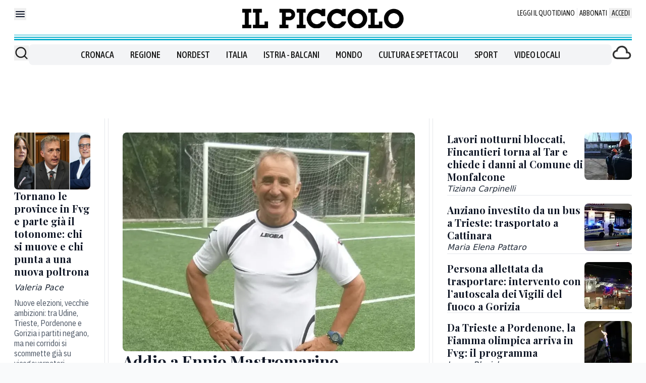

--- FILE ---
content_type: text/html; charset=utf-8
request_url: https://www.ilpiccolo.it/
body_size: 139630
content:
<!DOCTYPE html><html lang="it" class="scroll-smooth bg-gray-50 __variable_286bb0 __variable_04e976 __variable_51d421 __variable_1836d9 __variable_e5e27d __variable_6b3ed8" data-sentry-component="RootLayout" data-sentry-source-file="layout.tsx"><head><meta charSet="utf-8"/><meta name="viewport" content="width=device-width, initial-scale=1"/><link rel="preload" href="/_next/static/media/98b2a1b09904fcf6-s.p.woff2" as="font" crossorigin="" type="font/woff2"/><link rel="preload" href="/_next/static/media/c3ea40b89f2c1e84-s.p.woff2" as="font" crossorigin="" type="font/woff2"/><link rel="preload" href="/_next/static/media/cd44d57400ee5d13-s.p.woff2" as="font" crossorigin="" type="font/woff2"/><link rel="preload" href="/_next/static/media/dc1a31dd116e0329-s.p.woff2" as="font" crossorigin="" type="font/woff2"/><link rel="preload" href="/_next/static/media/e4af272ccee01ff0-s.p.woff2" as="font" crossorigin="" type="font/woff2"/><link rel="preload" href="/_next/static/media/eaead17c7dbfcd5d-s.p.woff2" as="font" crossorigin="" type="font/woff2"/><link rel="preload" href="/_next/static/media/fd89c2519bdbefb3-s.p.woff2" as="font" crossorigin="" type="font/woff2"/><link rel="stylesheet" href="/_next/static/css/9dcf63a580fb4c9a.css" data-precedence="next"/><link rel="stylesheet" href="/_next/static/css/08b6cf9431ba7e59.css" data-precedence="next"/><link rel="preload" as="script" fetchPriority="low" href="/_next/static/chunks/webpack-1035e5ecc40652fb.js"/><script src="/_next/static/chunks/52774a7f-4e23030c5528bd76.js" async=""></script><script src="/_next/static/chunks/fd9d1056-a50851e882110586.js" async=""></script><script src="/_next/static/chunks/3481-a2a4f537636edec5.js" async=""></script><script src="/_next/static/chunks/main-app-172c5b8311802ecd.js" async=""></script><script src="/_next/static/chunks/7213-0034ebd30c26fedf.js" async=""></script><script src="/_next/static/chunks/app/global-error-7bc0969e2f05a7c3.js" async=""></script><script src="/_next/static/chunks/1981-05b980b6178e45b7.js" async=""></script><script src="/_next/static/chunks/3023-8423cb1c177f7b4a.js" async=""></script><script src="/_next/static/chunks/app/layout-f2d7711428894003.js" async=""></script><script src="/_next/static/chunks/2267-d9f93172a47f4b49.js" async=""></script><script src="/_next/static/chunks/160-926a3d6320903ffa.js" async=""></script><script src="/_next/static/chunks/212-ceda7398ca27e353.js" async=""></script><script src="/_next/static/chunks/6241-7e198636e9d58573.js" async=""></script><script src="/_next/static/chunks/890-31cbac4273f47193.js" async=""></script><script src="/_next/static/chunks/6989-5a34d49d5020834d.js" async=""></script><script src="/_next/static/chunks/1898-d0a7631079fb89ac.js" async=""></script><script src="/_next/static/chunks/app/%5B%5B...path%5D%5D/page-607bd2e341907e24.js" async=""></script><script src="/_next/static/chunks/app/(website)/layout-99942fdd9135fd33.js" async=""></script><script src="/_next/static/chunks/app/%5B%5B...path%5D%5D/not-found-ffce9f852dce974d.js" async=""></script><link rel="preload" href="https://embeds.iubenda.com/widgets/7e9ed0fa-cd2e-4269-9d3d-efef6d53a491.js" as="script"/><link rel="preload" href="https://assets.evolutionadv.it/ilpiccolo_it/ilpiccolo_it.new.js" as="script"/><link rel="preload" href="https://www.googletagmanager.com/gtm.js?id=GTM-5X6XB99V" as="script"/><link rel="preload" href="//static.chartbeat.com/js/chartbeat_mab.js" as="script"/><title>Il Piccolo</title><meta name="robots" content="all"/><meta name="nem:environment" content="prod"/><link rel="canonical" href="https://www.ilpiccolo.it/"/><meta property="fb:app_id" content="254341687909731"/><meta property="og:title" content="Il Piccolo"/><meta property="og:url" content="https://www.ilpiccolo.it/"/><meta property="og:site_name" content="Il Piccolo"/><meta property="og:locale" content="it_IT"/><meta property="og:type" content="website"/><meta name="twitter:card" content="summary"/><meta name="twitter:title" content="Il Piccolo"/><link rel="icon" href="/icon?cd0b6178d624c0e9" type="image/x-icon" sizes="48x48"/><meta name="next-size-adjust"/><script src="/_next/static/chunks/polyfills-42372ed130431b0a.js" noModule=""></script></head><body><script>(self.__next_s=self.__next_s||[]).push(["https://embeds.iubenda.com/widgets/7e9ed0fa-cd2e-4269-9d3d-efef6d53a491.js",{"data-sentry-element":"Script","data-sentry-component":"Cmp","data-sentry-source-file":"Cmp.tsx"}])</script><div class="fb-root"></div><div class="mx-auto bg-white pb-64 container theme-newspaper" data-sentry-component="SiteContainer" data-sentry-source-file="SiteContainer.tsx"><div class="top-0 z-10" data-sentry-component="ScrollNavbarWrapper" data-sentry-source-file="ScrollNavbarWrapper.tsx"><div class="bg-white"><div class="px-[14px] md:px-[28px] relative shadow-xl md:shadow-none" data-sentry-component="PadContainer" data-sentry-source-file="PadContainer.tsx"><div class="relative flex justify-center py-16 theme-magazine:border-b theme-newspaper:bg-[linear-gradient(to_top,#00afcc_0px,#00afcc_3px,#FFFFFF_3px,#FFFFFF_5px,#00afcc_5px,#00afcc_7px,#FFFFFF_7px,#FFFFFF_10px,#00afcc_10px,#00afcc_11px,#FFFFFF_11px)] theme-newspaper:pb-24"><div class="absolute left-0 top-16"><button aria-label="Mostra menu"><svg xmlns="http://www.w3.org/2000/svg" width="24" height="24" fill="none" data-sentry-element="svg" data-sentry-source-file="Hamburger.tsx" data-sentry-component="SvgComponent"><path fill="#0F172A" d="M3 7c0-.552.403-1 .9-1h16.2c.497 0 .9.448.9 1s-.403 1-.9 1H3.9C3.403 8 3 7.552 3 7ZM3 12c0-.552.403-1 .9-1h16.2c.497 0 .9.448.9 1s-.403 1-.9 1H3.9c-.497 0-.9-.448-.9-1ZM3.9 16c-.497 0-.9.448-.9 1s.403 1 .9 1h16.2c.497 0 .9-.448.9-1s-.403-1-.9-1H3.9Z" data-sentry-element="path" data-sentry-source-file="Hamburger.tsx"></path></svg></button></div><a class="hover:underline" data-sentry-element="BaseNextLink" data-sentry-component="Link" data-sentry-source-file="Link.tsx" href="/"><img alt="" loading="lazy" width="840" height="59" decoding="async" data-nimg="1" class="max-h-[35px] object-contain md:max-h-[40px]" style="color:transparent" src="https://images.ilpiccolo.it/view/acePublic/alias/contentid/M2VlMTI4OGYtMjEzMy00/0/logo-il-piccolo.webp"/></a><div class="absolute right-0 top-16 hidden lg:block"><div class="flex justify-center divide-x" data-sentry-component="TopMenu" data-sentry-source-file="TopMenu.tsx"><div class="px-4"><div class="flex items-center whitespace-nowrap text-end font-asapcondensed text-sm text-[#161616] hover:underline" data-sentry-component="LinkElement" data-sentry-source-file="LinkElement.tsx"><a class="hover:underline uppercase " data-sentry-element="BaseNextLink" data-sentry-source-file="Link.tsx" data-sentry-component="Link" href="https://edicola.grupponem.it/ilpiccolo">Leggi il quotidiano</a></div></div><div class="px-4"><div class="flex items-center whitespace-nowrap text-end font-asapcondensed text-sm text-[#161616] hover:underline" data-sentry-component="LinkElement" data-sentry-source-file="LinkElement.tsx"><a class="hover:underline uppercase " data-sentry-element="BaseNextLink" data-sentry-source-file="Link.tsx" data-sentry-component="Link" href="https://shop.grupponem.it/il-piccolo">Abbonati</a></div></div><button data-sentry-element="SignInButton" data-sentry-source-file="SignInButton.tsx" data-sentry-component="SignInButton" aria-label="Login" class="px-4 text-end font-asapcondensed text-sm uppercase text-[#161616] hover:underline">Accedi</button></div></div></div></div><div class="hidden md:contents" data-sentry-component="HideOnMobile" data-sentry-source-file="HideOnMobile.tsx"><div class="px-[14px] md:px-[28px]" data-sentry-component="PadContainer" data-sentry-source-file="PadContainer.tsx"><div class="flex items-stretch gap-4 border-b-2 border-gray-600 theme-newspaper:border-none"><div class="hidden items-center border-r py-4 theme-magazine:w-[250px] theme-newspaper:border-none xl:grid"><form class="flex gap-8" action="/cerca" method="get"><button class="flex w-auto items-center justify-end text-gray-50" type="submit" aria-label="Cerca"><svg xmlns="http://www.w3.org/2000/svg" width="29" height="30" fill="none" data-sentry-element="svg" data-sentry-source-file="Search.tsx" data-sentry-component="SvgComponent"><path stroke="#1E1E1E" stroke-linecap="round" stroke-linejoin="round" stroke-width="2.417" d="m25.375 26.114-5.256-5.256m2.84-6.827c0 5.339-4.329 9.667-9.667 9.667a9.667 9.667 0 0 1-9.667-9.667c0-5.339 4.328-9.667 9.667-9.667 5.338 0 9.666 4.328 9.666 9.667Z" data-sentry-element="path" data-sentry-source-file="Search.tsx"></path></svg></button><input class="me-24 w-full border-b italic outline-none theme-newspaper:hidden" type="text" placeholder="Cerca ..." name="q"/></form></div><div class="grid flex-1 py-4 theme-newspaper:mt-8 theme-newspaper:rounded-lg theme-newspaper:bg-gray-100 theme-newspaper:py-8 theme-magazine:xl:border-x"><div class="flex justify-center" data-sentry-component="NavigationMenu" data-sentry-source-file="NavigationMenu.tsx"><div class="flex items-center px-16 font-asapcondensed text-lg/[140%] font-medium text-[#161616] hover:underline" data-sentry-component="LinkElement" data-sentry-source-file="LinkElement.tsx"><a class="hover:underline uppercase " data-sentry-element="BaseNextLink" data-sentry-source-file="Link.tsx" data-sentry-component="Link" href="/cronaca">Cronaca</a></div><div class="flex items-center px-16 font-asapcondensed text-lg/[140%] font-medium text-[#161616] hover:underline" data-sentry-component="LinkElement" data-sentry-source-file="LinkElement.tsx"><a class="hover:underline uppercase " data-sentry-element="BaseNextLink" data-sentry-source-file="Link.tsx" data-sentry-component="Link" href="/regione">Regione</a></div><div class="flex items-center px-16 font-asapcondensed text-lg/[140%] font-medium text-[#161616] hover:underline" data-sentry-component="LinkElement" data-sentry-source-file="LinkElement.tsx"><a class="hover:underline uppercase " data-sentry-element="BaseNextLink" data-sentry-source-file="Link.tsx" data-sentry-component="Link" href="/nordest">Nordest</a></div><div class="flex items-center px-16 font-asapcondensed text-lg/[140%] font-medium text-[#161616] hover:underline" data-sentry-component="LinkElement" data-sentry-source-file="LinkElement.tsx"><a class="hover:underline uppercase " data-sentry-element="BaseNextLink" data-sentry-source-file="Link.tsx" data-sentry-component="Link" href="/italia">Italia</a></div><div class="flex items-center px-16 font-asapcondensed text-lg/[140%] font-medium text-[#161616] hover:underline" data-sentry-component="LinkElement" data-sentry-source-file="LinkElement.tsx"><a class="hover:underline uppercase " data-sentry-element="BaseNextLink" data-sentry-source-file="Link.tsx" data-sentry-component="Link" href="/balcani">Istria - Balcani</a></div><div class="flex items-center px-16 font-asapcondensed text-lg/[140%] font-medium text-[#161616] hover:underline" data-sentry-component="LinkElement" data-sentry-source-file="LinkElement.tsx"><a class="hover:underline uppercase " data-sentry-element="BaseNextLink" data-sentry-source-file="Link.tsx" data-sentry-component="Link" href="/mondo">Mondo</a></div><div class="flex items-center px-16 font-asapcondensed text-lg/[140%] font-medium text-[#161616] hover:underline" data-sentry-component="LinkElement" data-sentry-source-file="LinkElement.tsx"><a class="hover:underline uppercase " data-sentry-element="BaseNextLink" data-sentry-source-file="Link.tsx" data-sentry-component="Link" href="/cultura-e-spettacoli">Cultura e spettacoli</a></div><div class="flex items-center px-16 font-asapcondensed text-lg/[140%] font-medium text-[#161616] hover:underline" data-sentry-component="LinkElement" data-sentry-source-file="LinkElement.tsx"><a class="hover:underline uppercase " data-sentry-element="BaseNextLink" data-sentry-source-file="Link.tsx" data-sentry-component="Link" href="/sport">Sport</a></div><div class="flex items-center px-16 font-asapcondensed text-lg/[140%] font-medium text-[#161616] hover:underline" data-sentry-component="LinkElement" data-sentry-source-file="LinkElement.tsx"><a class="hover:underline uppercase " data-sentry-element="BaseNextLink" data-sentry-source-file="Link.tsx" data-sentry-component="Link" href="/video">Video locali</a></div></div></div><div class="hidden py-4 theme-magazine:w-[250px] theme-magazine:border-l xl:block"><!--$--><div class="theme-newspaper:hidden" data-sentry-component="Carousel" data-sentry-source-file="Carousel.tsx"><div class="flex items-center justify-between"><div></div></div><ul class="flex snap-x overflow-x-auto scrollbar-hide *:snap-start motion-safe:scroll-smooth" style="gap:16px"><li class="shrink-0 w-full justify-between md:flex" data-sentry-component="CarouselItem" data-sentry-source-file="CarouselItem.tsx"><div class="flex w-full items-center justify-end gap-16" data-sentry-component="MeteoItem" data-sentry-source-file="MeteoCurrentContent.tsx"><div class="text-end font-asapcondensed text-base theme-newspaper:hidden">Trieste<!-- -->: <!-- -->3.4<!-- -->°<div class="font-semibold">Nuvoloso</div></div><div><a class="hover:underline" data-sentry-element="BaseNextLink" data-sentry-source-file="Link.tsx" data-sentry-component="Link" href="/meteo"><svg xmlns="http://www.w3.org/2000/svg" width="40" height="40" fill="#333" viewBox="0 -960 960 960" class="inline" data-sentry-element="svg" data-sentry-component="SvgComponent" data-sentry-source-file="Cloud.tsx"><path fill="current" d="M260-160q-91 0-155.5-63T40-377q0-78 47-139t123-78q25-92 100-149t170-57q117 0 198.5 81.5T760-520q69 8 114.5 59.5T920-340q0 75-52.5 127.5T740-160H260Zm0-80h480q42 0 71-29t29-71q0-42-29-71t-71-29h-60v-80q0-83-58.5-141.5T480-720q-83 0-141.5 58.5T280-520h-20q-58 0-99 41t-41 99q0 58 41 99t99 41Zm220-240Z" data-sentry-element="path" data-sentry-source-file="Cloud.tsx"></path></svg></a></div></div></li></ul></div><a class="hover:underline theme-magazine:hidden" data-sentry-element="BaseNextLink" data-sentry-source-file="Link.tsx" data-sentry-component="Link" href="/meteo"><svg xmlns="http://www.w3.org/2000/svg" width="40" height="40" fill="#333" viewBox="0 -960 960 960" class="inline" data-sentry-element="svg" data-sentry-component="SvgComponent" data-sentry-source-file="Cloud.tsx"><path fill="current" d="M260-160q-91 0-155.5-63T40-377q0-78 47-139t123-78q25-92 100-149t170-57q117 0 198.5 81.5T760-520q69 8 114.5 59.5T920-340q0 75-52.5 127.5T740-160H260Zm0-80h480q42 0 71-29t29-71q0-42-29-71t-71-29h-60v-80q0-83-58.5-141.5T480-720q-83 0-141.5 58.5T280-520h-20q-58 0-99 41t-41 99q0 58 41 99t99 41Zm220-240Z" data-sentry-element="path" data-sentry-source-file="Cloud.tsx"></path></svg></a><!--/$--></div></div></div></div></div></div><div class="gptslot evo-custom0" data-adunitid="0"></div><main><script type="application/ld+json" data-sentry-component="StructuredData" data-sentry-source-file="StructuredData.tsx">[{"@context":"https://schema.org","@type":"NewsMediaOrganization","name":"IlPiccolo","description":"Il Piccolo","url":"https://www.ilpiccolo.it/","logo":"https://images.ilpiccolo.it/view/acePublic/alias/contentid/M2VlMTI4OGYtMjEzMy00/0/logo-il-piccolo.webp","sameAs":[]},{"@context":"https://schema.org","@type":"WebSite","name":"IlPiccolo","alternateName":"Il Piccolo","url":"https://www.ilpiccolo.it/","potentialAction":{"@type":"SearchAction","target":{"@type":"EntryPoint","urlTemplate":"https://www.ilpiccolo.it/cerca?q={search_term_string}"},"query-input":"required name=search_term_string"}}]</script><div class="mt-16 flex flex-col gap-32" data-sentry-component="Home" data-sentry-source-file="Home.tsx"><div class="contents"></div><div class="contents"></div><div class="contents"></div><div class="contents"><div class=""><div class="px-[14px] md:px-[28px]" data-sentry-component="PadContainer" data-sentry-source-file="PadContainer.tsx"><div data-sentry-element="ColumnsLayout" data-sentry-source-file="ColumnsLayout.tsx" class="flex flex-col gap-16 md:grid md:grid-cols-6 md:gap-6 md:-mx-[28px] md:[&amp;&gt;*]:p-[28px]" data-sentry-component="ColumnsLayout"><div class="border-t pt-16 md:border-t-0 md:pt-0 md:border-r" data-sentry-component="BorderTop" data-sentry-source-file="BorderTop.tsx"><div class="hidden md:contents" data-sentry-component="HideOnMobile" data-sentry-source-file="HideOnMobile.tsx"><div class="flex flex-col gap-16" data-sentry-component="TeaserT1Composable" data-sentry-source-file="TeaserT1Composable.tsx"><div><a class="hover:underline hover:underline" aria-label="Tornano le province in Fvg e parte già il totonome: chi si muove e chi punta a una nuova poltrona" data-sentry-element="BaseNextLink" data-sentry-source-file="Link.tsx" data-sentry-component="Link" href="https://www.ilpiccolo.it/regione/province-fvg-poltrone-elezioni-tutti-nomi-possibili-candidati-q73d5nrq"><img alt="A partire da sinistra Celotti, Balloch e Tomasello" loading="lazy" width="840" height="630" decoding="async" data-nimg="1" class="rounded-lg" style="color:transparent" src="https://images.ilpiccolo.it/view/acePublic/alias/contentid/1onzvuep4zazdh5ga5t/0/untitled-design-png.webp?f=4%3A3&amp;w=840"/> </a></div><div><a class="hover:underline hover:underline" aria-label="Tornano le province in Fvg e parte già il totonome: chi si muove e chi punta a una nuova poltrona" data-sentry-element="BaseNextLink" data-sentry-source-file="Link.tsx" data-sentry-component="Link" href="https://www.ilpiccolo.it/regione/province-fvg-poltrone-elezioni-tutti-nomi-possibili-candidati-q73d5nrq"><div class="font-playfairdisplay font-bold text-tipografia-titolo text-xl/[125%]" data-sentry-component="TitoloLocaleMag" data-sentry-source-file="TitoloLocaleMag.tsx"><div class="empty:hidden" data-sentry-component="HtmlField" data-sentry-source-file="HtmlField.tsx">Tornano le province in Fvg e parte già il totonome: chi si muove e chi punta a una nuova poltrona</div></div></a><span class="block text-base font-light italic mt-8" data-sentry-component="FirmaLabel" data-sentry-source-file="FirmaLabel.tsx">Valeria Pace</span><div data-sentry-element="Prose" data-sentry-component="Prose" data-sentry-source-file="Prose.tsx" class="prose-customQuotes prose max-w-none font-ibmplexsanscondensed text-tipografia-abstract prose-p:m-0 text-base/[125%] mt-8"><div class="empty:hidden" data-sentry-component="HtmlField" data-sentry-source-file="HtmlField.tsx"><p>Nuove elezioni, vecchie ambizioni: tra Udine, Trieste, Pordenone e Gorizia i partiti negano, ma nei corridoi si scommette già su vicegovernatori, assessori, sindaci e consiglieri in cerca di altri posizionamenti</p>
</div></div><div data-sentry-element="Prose" data-sentry-component="Prose" data-sentry-source-file="Prose.tsx" class="prose-customQuotes prose max-w-none font-ibmplexsanscondensed text-tipografia-abstract prose-p:m-0 text-base/[125%] mt-8"></div></div></div></div><div class="contents md:hidden" data-sentry-component="HideOnDesktop" data-sentry-source-file="HideOnDesktop.tsx"><div data-sentry-element="ColumnsLayout" data-sentry-component="ColumnsLayout" data-sentry-source-file="ColumnsLayout.tsx" class="flex flex-col gap-8 md:gap-8"><div class="flex justify-between gap-16"><div class="flex flex-col gap-8"><a class="hover:underline hover:underline" aria-label="Tornano le province in Fvg e parte già il totonome: chi si muove e chi punta a una nuova poltrona" data-sentry-element="BaseNextLink" data-sentry-source-file="Link.tsx" data-sentry-component="Link" href="https://www.ilpiccolo.it/regione/province-fvg-poltrone-elezioni-tutti-nomi-possibili-candidati-q73d5nrq"><div class="font-playfairdisplay font-bold text-tipografia-titolo text-xl/[125%]" data-sentry-component="TitoloLocaleMag" data-sentry-source-file="TitoloLocaleMag.tsx"><div class="empty:hidden" data-sentry-component="HtmlField" data-sentry-source-file="HtmlField.tsx">Tornano le province in Fvg e parte già il totonome: chi si muove e chi punta a una nuova poltrona</div></div></a><span class="block text-base font-light italic" data-sentry-component="FirmaLabel" data-sentry-source-file="FirmaLabel.tsx">Valeria Pace</span></div><div class="flex-none"><a class="hover:underline hover:underline" aria-label="Tornano le province in Fvg e parte già il totonome: chi si muove e chi punta a una nuova poltrona" data-sentry-element="BaseNextLink" data-sentry-source-file="Link.tsx" data-sentry-component="Link" href="https://www.ilpiccolo.it/regione/province-fvg-poltrone-elezioni-tutti-nomi-possibili-candidati-q73d5nrq"><img alt="A partire da sinistra Celotti, Balloch e Tomasello" loading="lazy" width="94" height="94" decoding="async" data-nimg="1" class="rounded-lg w-[94px]" style="color:transparent" src="https://images.ilpiccolo.it/view/acePublic/alias/contentid/1onzvuep4zazdh5ga5t/0/untitled-design-png.webp?f=1%3A1&amp;w=94"/></a></div></div></div></div></div><div class="border-t pt-16 md:border-t-0 md:pt-0 col-span-3 md:border-x" data-sentry-component="BorderTop" data-sentry-source-file="BorderTop.tsx"><div class="flex flex-col gap-16" data-sentry-component="TeaserT1Composable" data-sentry-source-file="TeaserT1Composable.tsx"><div><a class="hover:underline hover:underline" aria-label="Addio a Ennio Mastromarino, l’allenatore che insegnava la vita: fatale un malore durante una corsa" data-sentry-element="BaseNextLink" data-sentry-source-file="Link.tsx" data-sentry-component="Link" href="https://www.ilpiccolo.it/cronaca/malore-corsa-barcola-chi-era-ennio-mastromarino-allenatore-trieste-mxwm9r90"><img alt="Ennio Mastromarino" loading="lazy" width="840" height="630" decoding="async" data-nimg="1" class="rounded-lg" style="color:transparent" src="https://images.ilpiccolo.it/view/acePublic/alias/contentid/1oo0be72odu87b6skqr/0/mastromarino.webp?f=4%3A3&amp;w=840"/> </a></div><div><a class="hover:underline hover:underline" aria-label="Addio a Ennio Mastromarino, l’allenatore che insegnava la vita: fatale un malore durante una corsa" data-sentry-element="BaseNextLink" data-sentry-source-file="Link.tsx" data-sentry-component="Link" href="https://www.ilpiccolo.it/cronaca/malore-corsa-barcola-chi-era-ennio-mastromarino-allenatore-trieste-mxwm9r90"><div class="font-playfairdisplay font-bold text-tipografia-titolo text-2xl/[125%] md:text-[32px]/[125%]" data-sentry-component="TitoloLocaleMag" data-sentry-source-file="TitoloLocaleMag.tsx"><div class="empty:hidden" data-sentry-component="HtmlField" data-sentry-source-file="HtmlField.tsx">Addio a Ennio Mastromarino, l’allenatore che insegnava la vita: fatale un malore durante una corsa</div></div></a><span class="block text-base font-light italic mt-8" data-sentry-component="FirmaLabel" data-sentry-source-file="FirmaLabel.tsx">Lorenzo Gatto</span><div data-sentry-element="Prose" data-sentry-component="Prose" data-sentry-source-file="Prose.tsx" class="prose-customQuotes prose max-w-none font-ibmplexsanscondensed text-tipografia-abstract prose-p:m-0 text-base/[125%] mt-8"><div class="empty:hidden" data-sentry-component="HtmlField" data-sentry-source-file="HtmlField.tsx"><p>Il ricordo di un uomo capace di educare con il calcio, tra i campi della Roianese e il cuore di Trieste</p>
</div></div><div data-sentry-element="Prose" data-sentry-component="Prose" data-sentry-source-file="Prose.tsx" class="prose-customQuotes prose max-w-none font-ibmplexsanscondensed text-tipografia-abstract prose-p:m-0 text-base/[125%] mt-8"><div class="empty:hidden" data-sentry-component="HtmlField" data-sentry-source-file="HtmlField.tsx"><ul><li><a href="https://www.ilpiccolo.it/cronaca/stroncato-da-malore-mentre-fa-jogging-muore-trieste-so9rvozz">Stroncato da un malore mentre fa jogging: sessantenne di Trieste muore in viale Miramare</a></li></ul></div></div></div></div></div><div data-sentry-element="ColumnsLayout" data-sentry-source-file="ColumnsLayout.tsx" class="flex flex-col gap-16 md:gap-24 col-span-2 md:border-l" data-sentry-component="ColumnsLayout"><div class="border-t pt-16 md:border-t-0 md:pt-0" data-sentry-component="BorderTop" data-sentry-source-file="BorderTop.tsx"><div data-sentry-element="ColumnsLayout" data-sentry-component="ColumnsLayout" data-sentry-source-file="ColumnsLayout.tsx" class="flex flex-col gap-8 md:gap-8"><div class="flex justify-between gap-16"><div class="flex flex-col gap-8"><a class="hover:underline hover:underline" aria-label="Lavori notturni bloccati, Fincantieri torna al Tar e chiede i danni al Comune di Monfalcone" data-sentry-element="BaseNextLink" data-sentry-source-file="Link.tsx" data-sentry-component="Link" href="https://www.ilpiccolo.it/cronaca/fincantieri-chiede-danni-comune-monfalcone-qtqonxfj"><div class="font-playfairdisplay font-bold text-tipografia-titolo text-lg/[125%] md:text-xl/[125%]" data-sentry-component="TitoloLocaleMag" data-sentry-source-file="TitoloLocaleMag.tsx"><div class="empty:hidden" data-sentry-component="HtmlField" data-sentry-source-file="HtmlField.tsx">Lavori notturni bloccati, Fincantieri torna al Tar e chiede i danni al Comune di Monfalcone</div></div></a><span class="block text-base font-light italic" data-sentry-component="FirmaLabel" data-sentry-source-file="FirmaLabel.tsx">Tiziana Carpinelli</span></div><div class="flex-none"><a class="hover:underline hover:underline" aria-label="Lavori notturni bloccati, Fincantieri torna al Tar e chiede i danni al Comune di Monfalcone" data-sentry-element="BaseNextLink" data-sentry-source-file="Link.tsx" data-sentry-component="Link" href="https://www.ilpiccolo.it/cronaca/fincantieri-chiede-danni-comune-monfalcone-qtqonxfj"><img alt="" loading="lazy" width="94" height="94" decoding="async" data-nimg="1" class="rounded-lg w-[80px] md:w-[94px]" style="color:transparent" src="https://images.ilpiccolo.it/view/acePublic/alias/contentid/1onuimabjctqoxhzm4z/0/copia-di-copy-of-image_0.webp?f=1%3A1&amp;w=94"/></a></div></div></div></div><div class="border-t pt-16 md:border-t md:pt-16" data-sentry-component="BorderTop" data-sentry-source-file="BorderTop.tsx"><div data-sentry-element="ColumnsLayout" data-sentry-component="ColumnsLayout" data-sentry-source-file="ColumnsLayout.tsx" class="flex flex-col gap-8 md:gap-8"><div class="flex justify-between gap-16"><div class="flex flex-col gap-8"><a class="hover:underline hover:underline" aria-label="Anziano investito da un bus a Trieste: trasportato a Cattinara" data-sentry-element="BaseNextLink" data-sentry-source-file="Link.tsx" data-sentry-component="Link" href="https://www.ilpiccolo.it/cronaca/anziano-investito-da-bus-trieste-assyjn7w"><div class="font-playfairdisplay font-bold text-tipografia-titolo text-lg/[125%] md:text-xl/[125%]" data-sentry-component="TitoloLocaleMag" data-sentry-source-file="TitoloLocaleMag.tsx"><div class="empty:hidden" data-sentry-component="HtmlField" data-sentry-source-file="HtmlField.tsx">Anziano investito da un bus a Trieste: trasportato a Cattinara</div></div></a><span class="block text-base font-light italic" data-sentry-component="FirmaLabel" data-sentry-source-file="FirmaLabel.tsx">Maria Elena Pattaro</span></div><div class="flex-none"><a class="hover:underline hover:underline" aria-label="Anziano investito da un bus a Trieste: trasportato a Cattinara" data-sentry-element="BaseNextLink" data-sentry-source-file="Link.tsx" data-sentry-component="Link" href="https://www.ilpiccolo.it/cronaca/anziano-investito-da-bus-trieste-assyjn7w"><img alt="" loading="lazy" width="94" height="94" decoding="async" data-nimg="1" class="rounded-lg w-[80px] md:w-[94px]" style="color:transparent" src="https://images.ilpiccolo.it/view/acePublic/alias/contentid/1onxh2eauv5xkqq6spr/0/carducci-jpg.webp?f=1%3A1&amp;w=94"/></a></div></div></div></div><div class="border-t pt-16 md:border-t md:pt-16" data-sentry-component="BorderTop" data-sentry-source-file="BorderTop.tsx"><div data-sentry-element="ColumnsLayout" data-sentry-component="ColumnsLayout" data-sentry-source-file="ColumnsLayout.tsx" class="flex flex-col gap-8 md:gap-8"><div class="flex justify-between gap-16"><div class="flex flex-col gap-8"><a class="hover:underline hover:underline" aria-label="Persona allettata da trasportare: intervento con l’autoscala dei Vigili del fuoco a Gorizia" data-sentry-element="BaseNextLink" data-sentry-source-file="Link.tsx" data-sentry-component="Link" href="https://www.ilpiccolo.it/cronaca/gorizia-trasporto-persona-allettata-autoscala-vigili-fuoco-piuma-21-gennaio-2026-x7t1yse8"><div class="font-playfairdisplay font-bold text-tipografia-titolo text-lg/[125%] md:text-xl/[125%]" data-sentry-component="TitoloLocaleMag" data-sentry-source-file="TitoloLocaleMag.tsx"><div class="empty:hidden" data-sentry-component="HtmlField" data-sentry-source-file="HtmlField.tsx">Persona allettata da trasportare: intervento con l’autoscala dei Vigili del fuoco a Gorizia</div></div></a></div><div class="flex-none"><a class="hover:underline hover:underline" aria-label="Persona allettata da trasportare: intervento con l’autoscala dei Vigili del fuoco a Gorizia" data-sentry-element="BaseNextLink" data-sentry-source-file="Link.tsx" data-sentry-component="Link" href="https://www.ilpiccolo.it/cronaca/gorizia-trasporto-persona-allettata-autoscala-vigili-fuoco-piuma-21-gennaio-2026-x7t1yse8"><img alt="" loading="lazy" width="94" height="94" decoding="async" data-nimg="1" class="rounded-lg w-[80px] md:w-[94px]" style="color:transparent" src="https://images.ilpiccolo.it/view/acePublic/alias/contentid/1oo0kppsvdudgaa9ofr/0/whatsapp-image-2026-01-21-at-22-41-53-jpeg.webp?f=1%3A1&amp;w=94"/></a></div></div></div></div><div class="border-t pt-16 md:border-t md:pt-16" data-sentry-component="BorderTop" data-sentry-source-file="BorderTop.tsx"><div data-sentry-element="ColumnsLayout" data-sentry-component="ColumnsLayout" data-sentry-source-file="ColumnsLayout.tsx" class="flex flex-col gap-8 md:gap-8"><div class="flex justify-between gap-16"><div class="flex flex-col gap-8"><a class="hover:underline hover:underline" aria-label="Da Trieste a Pordenone, la Fiamma olimpica arriva in Fvg: il programma" data-sentry-element="BaseNextLink" data-sentry-source-file="Link.tsx" data-sentry-component="Link" href="https://www.ilpiccolo.it/regione/fiamma-olimpica-fvg-trieste-udine-gorizia-pordenone-date-percorso-kgeoff3i"><div class="font-playfairdisplay font-bold text-tipografia-titolo text-lg/[125%] md:text-xl/[125%]" data-sentry-component="TitoloLocaleMag" data-sentry-source-file="TitoloLocaleMag.tsx"><div class="empty:hidden" data-sentry-component="HtmlField" data-sentry-source-file="HtmlField.tsx">Da Trieste a Pordenone, la Fiamma olimpica arriva in Fvg: il programma</div></div></a><span class="block text-base font-light italic" data-sentry-component="FirmaLabel" data-sentry-source-file="FirmaLabel.tsx">Laura Blasich</span></div><div class="flex-none"><a class="hover:underline hover:underline" aria-label="Da Trieste a Pordenone, la Fiamma olimpica arriva in Fvg: il programma" data-sentry-element="BaseNextLink" data-sentry-source-file="Link.tsx" data-sentry-component="Link" href="https://www.ilpiccolo.it/regione/fiamma-olimpica-fvg-trieste-udine-gorizia-pordenone-date-percorso-kgeoff3i"><img alt="(foto Ansa)" loading="lazy" width="94" height="94" decoding="async" data-nimg="1" class="rounded-lg w-[80px] md:w-[94px]" style="color:transparent" src="https://images.ilpiccolo.it/view/acePublic/alias/contentid/1onsnywymr5x2pkindj/0/copia-di-copy-of-passaggio-della-fiamma-olimpica-a-vicenza.webp?f=1%3A1&amp;w=94"/></a></div></div></div></div></div></div></div></div></div><div class="contents"><div class=""><div class="px-[14px] md:px-[28px]" data-sentry-component="PadContainer" data-sentry-source-file="PadContainer.tsx"><div data-sentry-element="ColumnsLayout" data-sentry-source-file="ColumnsLayout.tsx" class="flex flex-col gap-16 md:grid md:grid-cols-4 md:gap-6 md:-mx-[28px] md:[&amp;&gt;*]:p-[28px]" data-sentry-component="ColumnsLayout"><div class="border-t pt-16 md:border-t-0 md:pt-0 md:border-r" data-sentry-component="BorderTop" data-sentry-source-file="BorderTop.tsx"><div class="flex flex-col gap-16" data-sentry-component="TeaserT1Composable" data-sentry-source-file="TeaserT1Composable.tsx"><div><a class="hover:underline hover:underline" aria-label="La Base di Aviano torna al centro della scena nei giorni della tensione globale" data-sentry-element="BaseNextLink" data-sentry-source-file="Link.tsx" data-sentry-component="Link" href="https://www.ilpiccolo.it/nordest/base-aviano-centro-tensione-internazionale-usa-cosa-succede-g5r1jvd2"><img alt="" loading="lazy" width="840" height="472.5" decoding="async" data-nimg="1" class="rounded-lg" style="color:transparent" src="https://images.ilpiccolo.it/view/acePublic/alias/contentid/1onv8tc3jcfn15148tw/0/30d21a7e-dc26-45e3-bd18-484b1ab3b3b6.webp?f=16%3A9&amp;w=840"/> </a></div><div><a class="hover:underline hover:underline" aria-label="La Base di Aviano torna al centro della scena nei giorni della tensione globale" data-sentry-element="BaseNextLink" data-sentry-source-file="Link.tsx" data-sentry-component="Link" href="https://www.ilpiccolo.it/nordest/base-aviano-centro-tensione-internazionale-usa-cosa-succede-g5r1jvd2"><div class="font-playfairdisplay font-bold text-tipografia-titolo text-lg/[125%]" data-sentry-component="TitoloLocaleMag" data-sentry-source-file="TitoloLocaleMag.tsx"><div class="empty:hidden" data-sentry-component="HtmlField" data-sentry-source-file="HtmlField.tsx">La Base di Aviano torna al centro della scena nei giorni della tensione globale</div></div></a><span class="block text-base font-light italic mt-8" data-sentry-component="FirmaLabel" data-sentry-source-file="FirmaLabel.tsx">Enri Lisetto</span></div></div></div><div class="border-t pt-16 md:border-t-0 md:pt-0 md:border-x" data-sentry-component="BorderTop" data-sentry-source-file="BorderTop.tsx"><div class="flex flex-col gap-16" data-sentry-component="TeaserT1Composable" data-sentry-source-file="TeaserT1Composable.tsx"><div><a class="hover:underline hover:underline" aria-label="Gli Schützen restano “for men only”: il referendum boccia l’ingresso delle donne" data-sentry-element="BaseNextLink" data-sentry-source-file="Link.tsx" data-sentry-component="Link" href="https://www.ilnordest.it/oltre-confine/schutzen-votano-no-alle-donne-referendum-tirolo-s8bi36v3"><img alt="Gli Schützen, milizia territoriale tirolese" loading="lazy" width="840" height="472.5" decoding="async" data-nimg="1" class="rounded-lg" style="color:transparent" src="https://images.ilpiccolo.it/view/acePublic/alias/contentid/1onxlyetv7ihq1x41ky/0/schetr.webp?f=16%3A9&amp;w=840"/> </a></div><div><a class="hover:underline hover:underline" aria-label="Gli Schützen restano “for men only”: il referendum boccia l’ingresso delle donne" data-sentry-element="BaseNextLink" data-sentry-source-file="Link.tsx" data-sentry-component="Link" href="https://www.ilnordest.it/oltre-confine/schutzen-votano-no-alle-donne-referendum-tirolo-s8bi36v3"><div class="font-playfairdisplay font-bold text-tipografia-titolo text-lg/[125%]" data-sentry-component="TitoloLocaleMag" data-sentry-source-file="TitoloLocaleMag.tsx"><div class="empty:hidden" data-sentry-component="HtmlField" data-sentry-source-file="HtmlField.tsx">Gli Schützen restano “for men only”: il referendum boccia l’ingresso delle donne</div></div></a><span class="block text-base font-light italic mt-8" data-sentry-component="FirmaLabel" data-sentry-source-file="FirmaLabel.tsx">Marco Di Blas</span></div></div></div><div class="border-t pt-16 md:border-t-0 md:pt-0 md:border-x" data-sentry-component="BorderTop" data-sentry-source-file="BorderTop.tsx"><div class="flex flex-col gap-16" data-sentry-component="TeaserT1Composable" data-sentry-source-file="TeaserT1Composable.tsx"><div><a class="hover:underline hover:underline" aria-label="Voti sulla cabinovia di Trieste, l&#x27;assessore Bertoli era assente altre due volte: «Può succedere»" data-sentry-element="BaseNextLink" data-sentry-source-file="Link.tsx" data-sentry-component="Link" href="https://www.ilpiccolo.it/cronaca/cabinovia-trieste-bertoli-assenze-vhdbq0nj"><img alt="La presentazione della prima cabina Leitner in piazza della Borsa" loading="lazy" width="840" height="472.5" decoding="async" data-nimg="1" class="rounded-lg" style="color:transparent" src="https://images.ilpiccolo.it/view/acePublic/alias/contentid/1on5tkkbkyupnu7s9zv/0/copia-di-copy-of-image_0.webp?f=16%3A9&amp;w=840"/> </a></div><div><a class="hover:underline hover:underline" aria-label="Voti sulla cabinovia di Trieste, l&#x27;assessore Bertoli era assente altre due volte: «Può succedere»" data-sentry-element="BaseNextLink" data-sentry-source-file="Link.tsx" data-sentry-component="Link" href="https://www.ilpiccolo.it/cronaca/cabinovia-trieste-bertoli-assenze-vhdbq0nj"><div class="font-playfairdisplay font-bold text-tipografia-titolo text-lg/[125%]" data-sentry-component="TitoloLocaleMag" data-sentry-source-file="TitoloLocaleMag.tsx"><div class="empty:hidden" data-sentry-component="HtmlField" data-sentry-source-file="HtmlField.tsx">Voti sulla cabinovia di Trieste, l&#x27;assessore Bertoli era assente altre due volte: «Può succedere»</div></div></a><span class="block text-base font-light italic mt-8" data-sentry-component="FirmaLabel" data-sentry-source-file="FirmaLabel.tsx">Laura Tonero</span></div></div></div><div class="border-t pt-16 md:border-t-0 md:pt-0 md:border-l" data-sentry-component="BorderTop" data-sentry-source-file="BorderTop.tsx"><div class="flex flex-col gap-16" data-sentry-component="TeaserT1Composable" data-sentry-source-file="TeaserT1Composable.tsx"><div><a class="hover:underline hover:underline" aria-label="Smantellato “delivery della cocaina” a Trieste: 10 arresti e 2 kg di droga sequestrati" data-sentry-element="BaseNextLink" data-sentry-source-file="Link.tsx" data-sentry-component="Link" href="https://www.ilpiccolo.it/cronaca/spaccio-droga-delivery-cocaina-trieste-10-arresti--tyu3nulp"><img alt="Un&#x27;immagine d&#x27;archivio di una Volante della polizia" loading="lazy" width="840" height="472.5" decoding="async" data-nimg="1" class="rounded-lg" style="color:transparent" src="https://images.ilpiccolo.it/view/acePublic/alias/contentid/1ono10yla8rvnm7odma/0/copia-di-copy-of-via-ponzanino-16-accoltellamento-dopo-lite.webp?f=16%3A9&amp;w=840"/> </a></div><div><a class="hover:underline hover:underline" aria-label="Smantellato “delivery della cocaina” a Trieste: 10 arresti e 2 kg di droga sequestrati" data-sentry-element="BaseNextLink" data-sentry-source-file="Link.tsx" data-sentry-component="Link" href="https://www.ilpiccolo.it/cronaca/spaccio-droga-delivery-cocaina-trieste-10-arresti--tyu3nulp"><div class="font-playfairdisplay font-bold text-tipografia-titolo text-lg/[125%]" data-sentry-component="TitoloLocaleMag" data-sentry-source-file="TitoloLocaleMag.tsx"><div class="empty:hidden" data-sentry-component="HtmlField" data-sentry-source-file="HtmlField.tsx">Smantellato “delivery della cocaina” a Trieste: 10 arresti e 2 kg di droga sequestrati</div></div></a></div></div></div></div></div></div></div><div class="contents"><div class="evo-box-hp"></div><div class=""><div class="px-[14px] md:px-[28px]" data-sentry-component="PadContainer" data-sentry-source-file="PadContainer.tsx"><div class="theme-newspaper:border-t-newspapers flex items-center justify-between border-y border-b-0 border-t-4 border-t-black md:border-b"><span class="theme-newspaper:text-newspapers py-16 font-asapcondensed text-xl font-medium uppercase theme-magazine:text-black " data-sentry-component="SlotHeadlineLabel" data-sentry-source-file="SlotHeadlineLabel.tsx">il caso</span></div><div data-sentry-element="ColumnsLayout" data-sentry-source-file="ColumnsLayout.tsx" class="flex flex-col gap-16 md:grid md:grid-cols-3 md:gap-6 md:-mx-[28px] md:[&amp;&gt;*]:p-[28px]" data-sentry-component="ColumnsLayout"><div class="border-t pt-16 md:border-t-0 md:pt-0 col-span-2 md:border-r" data-sentry-component="BorderTop" data-sentry-source-file="BorderTop.tsx"><div data-sentry-element="ColumnsLayout" data-sentry-component="ColumnsLayout" data-sentry-source-file="ColumnsLayout.tsx" class="flex flex-col gap-16 md:grid md:grid-cols-2 md:gap-32"><div class="order-2"><a class="hover:underline hover:underline" aria-label="Caso Resinovich, il Gip archivia il processo per diffamazione a carico di Sebastiano Visintin" data-sentry-element="BaseNextLink" data-sentry-source-file="Link.tsx" data-sentry-component="Link" href="https://www.ilpiccolo.it/nordest/resinovich-archiviazione-processo-diffamazione-visintin-vicini-m77ec9lo"><img alt="Sebastiano Visintin, marito di Liliana Resinovich (foto Lasorte)" loading="lazy" width="840" height="630" decoding="async" data-nimg="1" class="rounded-lg" style="color:transparent" src="https://images.ilpiccolo.it/view/acePublic/alias/contentid/1omva5imbkkzvdhonni/0/copia-di-copy-of-visintin.webp?f=4%3A3&amp;w=840"/></a></div><div data-sentry-element="ColumnsLayout" data-sentry-source-file="ColumnsLayout.tsx" class="flex flex-col gap-16 md:gap-16" data-sentry-component="ColumnsLayout"><a class="hover:underline hover:underline" aria-label="Caso Resinovich, il Gip archivia il processo per diffamazione a carico di Sebastiano Visintin" data-sentry-element="BaseNextLink" data-sentry-source-file="Link.tsx" data-sentry-component="Link" href="https://www.ilpiccolo.it/nordest/resinovich-archiviazione-processo-diffamazione-visintin-vicini-m77ec9lo"><div class="font-playfairdisplay font-bold text-tipografia-titolo text-[32px]/[125%] md:text-4xl/[125%]" data-sentry-component="TitoloLocaleMag" data-sentry-source-file="TitoloLocaleMag.tsx"><div class="empty:hidden" data-sentry-component="HtmlField" data-sentry-source-file="HtmlField.tsx">Caso Resinovich, il Gip archivia il processo per diffamazione a carico di Sebastiano Visintin</div></div></a><span class="block text-base font-light italic" data-sentry-component="FirmaLabel" data-sentry-source-file="FirmaLabel.tsx">Laura Tonero</span><div data-sentry-element="Prose" data-sentry-component="Prose" data-sentry-source-file="Prose.tsx" class="prose-customQuotes prose max-w-none font-ibmplexsanscondensed text-tipografia-abstract prose-p:m-0 text-base/[125%]"><div class="empty:hidden" data-sentry-component="HtmlField" data-sentry-source-file="HtmlField.tsx"><p>Gli ex vicini di casa avevano sporto querela nei confronti del marito di Liliana per alcune dichiarazioni rese in tv</p>
</div></div><div data-sentry-element="Prose" data-sentry-component="Prose" data-sentry-source-file="Prose.tsx" class="prose-customQuotes prose max-w-none font-ibmplexsanscondensed text-tipografia-abstract prose-p:m-0 text-base/[125%]"></div></div></div></div><div class="border-t pt-16 md:border-t-0 md:pt-0 md:border-x" data-sentry-component="BorderTop" data-sentry-source-file="BorderTop.tsx"><div class="flex flex-col gap-16" data-sentry-component="TeaserT1Composable" data-sentry-source-file="TeaserT1Composable.tsx"><div><a class="hover:underline hover:underline" aria-label="Il caso Liliana Resinovich: dal giorno della scomparsa a oggi, tutte le tappe" data-sentry-element="BaseNextLink" data-sentry-source-file="Link.tsx" data-sentry-component="Link" href="https://www.ilpiccolo.it/nordest/liliana-resinovich-cosa-sappiamo-giallo-trieste-ug6cui9c"><div class="font-playfairdisplay font-bold text-tipografia-titolo text-2xl/[125%] md:text-2xl/[125%] lg:text-[32px]/[125%]" data-sentry-component="TitoloLocaleMag" data-sentry-source-file="TitoloLocaleMag.tsx"><div class="empty:hidden" data-sentry-component="HtmlField" data-sentry-source-file="HtmlField.tsx">Il caso Liliana Resinovich: dal giorno della scomparsa a oggi, tutte le tappe</div></div></a><span class="block text-base font-light italic mt-8" data-sentry-component="FirmaLabel" data-sentry-source-file="FirmaLabel.tsx">Elisa Lenarduzzi Laura Tonero</span><div data-sentry-element="Prose" data-sentry-component="Prose" data-sentry-source-file="Prose.tsx" class="prose-customQuotes prose max-w-none font-ibmplexsanscondensed text-tipografia-abstract prose-p:m-0 text-base/[125%] mt-8"><div class="empty:hidden" data-sentry-component="HtmlField" data-sentry-source-file="HtmlField.tsx"><p>Il 14 dicembre 2021 Liliana Resinovich esce di casa a Trieste senza fare ritorno. Il suo corpo viene ritrovato il 5 gennaio 2022 nel parco dell’ex Opp. Da lì inizia un giallo che ha appassionato l’Italia intera: come è morta Liliana? Ripercorriamo qui, tappa dopo tappa, tutto il caso Resinovich fino a oggi</p>
</div></div><div data-sentry-element="Prose" data-sentry-component="Prose" data-sentry-source-file="Prose.tsx" class="prose-customQuotes prose max-w-none font-ibmplexsanscondensed text-tipografia-abstract prose-p:m-0 text-base/[125%] mt-8"></div></div></div></div></div></div></div></div><div class="contents"></div><div class="contents"><div class="evo-box-hp"></div><div class=""><div class="px-[14px] md:px-[28px]" data-sentry-component="PadContainer" data-sentry-source-file="PadContainer.tsx"><div class="theme-newspaper:border-t-newspapers flex items-center justify-between border-y border-b-0 border-t-4 border-t-black md:border-b"><span class="theme-newspaper:text-newspapers py-16 font-asapcondensed text-xl font-medium uppercase theme-magazine:text-black " data-sentry-component="SlotHeadlineLabel" data-sentry-source-file="SlotHeadlineLabel.tsx">video locali</span></div><div class="mt-[28px]" data-sentry-component="Carousel" data-sentry-source-file="Carousel.tsx"><div class="flex items-center justify-between"><div></div></div><ul class="flex snap-x overflow-x-auto scrollbar-hide *:snap-start motion-safe:scroll-smooth" style="gap:16px"><li class="w-[260px] flex-none"><div class="flex flex-col gap-16" data-sentry-component="TeaserCarosello" data-sentry-source-file="TeaserCarosello.tsx"><div><a class="hover:underline hover:underline" aria-label="Brignone, l’abbraccio di Cortina dopo la prova di Coppa del mondo: “L’adrenalina mi ha aiutato”" data-sentry-element="BaseNextLink" data-sentry-source-file="Link.tsx" data-sentry-component="Link" href="https://www.ilpiccolo.it/cronaca/federica-brignone-rientro-cortina-dopo-coppa-mondo-adrenalina-aiutato-video-ydyo6zkq"><div class="relative overflow-hidden rounded-lg" data-sentry-component="TeaserMediaElementVideo" data-sentry-source-file="TeaserMediaElementVideo.tsx"><img alt="" loading="lazy" width="260" height="146.25" decoding="async" data-nimg="1" class="rounded-lg" style="color:transparent" src="https://images.ilpiccolo.it/view/acePublic/alias/contentid/1onvskmlqa0ktmlmr9c/0/image.webp?f=16%3A9&amp;w=260"/><div class="absolute inset-0 bg-gradient-to-t from-black to-transparent to-60%"></div><div class="absolute bottom-0 left-0 p-16"><svg xmlns="http://www.w3.org/2000/svg" width="12" height="15" fill="none" data-sentry-element="svg" data-sentry-source-file="Play.tsx" data-sentry-component="SvgComponent"><path fill="#fff" d="M10.936 5.196 3.912.552A2.606 2.606 0 0 0 1.338.396c-.404.2-.742.5-.978.868-.235.368-.36.79-.36 1.221v9.287c0 .43.124.853.36 1.222.236.368.573.668.977.868a2.606 2.606 0 0 0 2.575-.158l7.024-4.643V9.06c.328-.217.597-.506.782-.843.185-.336.282-.71.282-1.09 0-.379-.097-.753-.282-1.089a2.401 2.401 0 0 0-.782-.842Z" data-sentry-element="path" data-sentry-source-file="Play.tsx"></path></svg></div></div> </a></div><div><a class="hover:underline hover:underline" aria-label="Brignone, l’abbraccio di Cortina dopo la prova di Coppa del mondo: “L’adrenalina mi ha aiutato”" data-sentry-element="BaseNextLink" data-sentry-source-file="Link.tsx" data-sentry-component="Link" href="https://www.ilpiccolo.it/cronaca/federica-brignone-rientro-cortina-dopo-coppa-mondo-adrenalina-aiutato-video-ydyo6zkq"><div class="font-playfairdisplay font-bold text-tipografia-titolo text-base/[125%]" data-sentry-component="TitoloLocaleMag" data-sentry-source-file="TitoloLocaleMag.tsx"><div class="empty:hidden" data-sentry-component="HtmlField" data-sentry-source-file="HtmlField.tsx">Brignone, l’abbraccio di Cortina dopo la prova di Coppa del mondo: “L’adrenalina mi ha aiutato”</div></div></a></div></div></li><li class="w-[260px] flex-none"><div class="flex flex-col gap-16" data-sentry-component="TeaserCarosello" data-sentry-source-file="TeaserCarosello.tsx"><div><a class="hover:underline hover:underline" aria-label="Il capolavoro di Van Gogh a Casa Cavazzini: l&#x27;arrivo dell&#x27;opera a Udine" data-sentry-element="BaseNextLink" data-sentry-source-file="Link.tsx" data-sentry-component="Link" href="https://www.ilpiccolo.it/cronaca/casa-cavazzini-svelato-primo-quadro-van-gogh-xzuput8j"><div class="relative overflow-hidden rounded-lg" data-sentry-component="TeaserMediaElementVideo" data-sentry-source-file="TeaserMediaElementVideo.tsx"><img alt="" loading="lazy" width="260" height="146.25" decoding="async" data-nimg="1" class="rounded-lg" style="color:transparent" src="https://images.ilpiccolo.it/view/acePublic/alias/contentid/1onuuf2poewueve3g9e/1/image.webp?f=16%3A9&amp;w=260"/><div class="absolute inset-0 bg-gradient-to-t from-black to-transparent to-60%"></div><div class="absolute bottom-0 left-0 p-16"><svg xmlns="http://www.w3.org/2000/svg" width="12" height="15" fill="none" data-sentry-element="svg" data-sentry-source-file="Play.tsx" data-sentry-component="SvgComponent"><path fill="#fff" d="M10.936 5.196 3.912.552A2.606 2.606 0 0 0 1.338.396c-.404.2-.742.5-.978.868-.235.368-.36.79-.36 1.221v9.287c0 .43.124.853.36 1.222.236.368.573.668.977.868a2.606 2.606 0 0 0 2.575-.158l7.024-4.643V9.06c.328-.217.597-.506.782-.843.185-.336.282-.71.282-1.09 0-.379-.097-.753-.282-1.089a2.401 2.401 0 0 0-.782-.842Z" data-sentry-element="path" data-sentry-source-file="Play.tsx"></path></svg></div></div> </a></div><div><a class="hover:underline hover:underline" aria-label="Il capolavoro di Van Gogh a Casa Cavazzini: l&#x27;arrivo dell&#x27;opera a Udine" data-sentry-element="BaseNextLink" data-sentry-source-file="Link.tsx" data-sentry-component="Link" href="https://www.ilpiccolo.it/cronaca/casa-cavazzini-svelato-primo-quadro-van-gogh-xzuput8j"><div class="font-playfairdisplay font-bold text-tipografia-titolo text-base/[125%]" data-sentry-component="TitoloLocaleMag" data-sentry-source-file="TitoloLocaleMag.tsx"><div class="empty:hidden" data-sentry-component="HtmlField" data-sentry-source-file="HtmlField.tsx">Il capolavoro di Van Gogh a Casa Cavazzini: l&#x27;arrivo dell&#x27;opera a Udine</div></div></a></div></div></li><li class="w-[260px] flex-none"><div class="flex flex-col gap-16" data-sentry-component="TeaserCarosello" data-sentry-source-file="TeaserCarosello.tsx"><div><a class="hover:underline hover:underline" aria-label="Triestina, è tornato Marino: il video del primo allenamento" data-sentry-element="BaseNextLink" data-sentry-source-file="Link.tsx" data-sentry-component="Link" href="https://www.ilpiccolo.it/sport/triestina-marino-allenatore-allenamento-oggi-bf2h6jh8"><div class="relative overflow-hidden rounded-lg" data-sentry-component="TeaserMediaElementVideo" data-sentry-source-file="TeaserMediaElementVideo.tsx"><img alt="" loading="lazy" width="260" height="146.25" decoding="async" data-nimg="1" class="rounded-lg" style="color:transparent" src="https://images.ilpiccolo.it/view/acePublic/alias/contentid/1ont1boovuwlo5vf3zl/0/image.webp?f=16%3A9&amp;w=260"/><div class="absolute inset-0 bg-gradient-to-t from-black to-transparent to-60%"></div><div class="absolute bottom-0 left-0 p-16"><svg xmlns="http://www.w3.org/2000/svg" width="12" height="15" fill="none" data-sentry-element="svg" data-sentry-source-file="Play.tsx" data-sentry-component="SvgComponent"><path fill="#fff" d="M10.936 5.196 3.912.552A2.606 2.606 0 0 0 1.338.396c-.404.2-.742.5-.978.868-.235.368-.36.79-.36 1.221v9.287c0 .43.124.853.36 1.222.236.368.573.668.977.868a2.606 2.606 0 0 0 2.575-.158l7.024-4.643V9.06c.328-.217.597-.506.782-.843.185-.336.282-.71.282-1.09 0-.379-.097-.753-.282-1.089a2.401 2.401 0 0 0-.782-.842Z" data-sentry-element="path" data-sentry-source-file="Play.tsx"></path></svg></div></div> </a></div><div><a class="hover:underline hover:underline" aria-label="Triestina, è tornato Marino: il video del primo allenamento" data-sentry-element="BaseNextLink" data-sentry-source-file="Link.tsx" data-sentry-component="Link" href="https://www.ilpiccolo.it/sport/triestina-marino-allenatore-allenamento-oggi-bf2h6jh8"><div class="font-playfairdisplay font-bold text-tipografia-titolo text-base/[125%]" data-sentry-component="TitoloLocaleMag" data-sentry-source-file="TitoloLocaleMag.tsx"><div class="empty:hidden" data-sentry-component="HtmlField" data-sentry-source-file="HtmlField.tsx">Triestina, è tornato Marino: il video del primo allenamento</div></div></a></div></div></li><li class="w-[260px] flex-none"><div class="flex flex-col gap-16" data-sentry-component="TeaserCarosello" data-sentry-source-file="TeaserCarosello.tsx"><div><a class="hover:underline hover:underline" aria-label="A Trieste la posa delle nuove pietre di inciampo: «Monito per l’antisemitismo»" data-sentry-element="BaseNextLink" data-sentry-source-file="Link.tsx" data-sentry-component="Link" href="https://www.ilpiccolo.it/cronaca/pietre-inciampo-trieste-rabbino-meloni-cosa-ha-detto-pp78ow2c"><div class="relative overflow-hidden rounded-lg" data-sentry-component="TeaserMediaElementVideo" data-sentry-source-file="TeaserMediaElementVideo.tsx"><img alt="" loading="lazy" width="260" height="146.25" decoding="async" data-nimg="1" class="rounded-lg" style="color:transparent" src="https://images.ilpiccolo.it/view/acePublic/alias/contentid/1onn0nfagbrgatihw4m/1/image.webp?f=16%3A9&amp;w=260"/><div class="absolute inset-0 bg-gradient-to-t from-black to-transparent to-60%"></div><div class="absolute bottom-0 left-0 p-16"><svg xmlns="http://www.w3.org/2000/svg" width="12" height="15" fill="none" data-sentry-element="svg" data-sentry-source-file="Play.tsx" data-sentry-component="SvgComponent"><path fill="#fff" d="M10.936 5.196 3.912.552A2.606 2.606 0 0 0 1.338.396c-.404.2-.742.5-.978.868-.235.368-.36.79-.36 1.221v9.287c0 .43.124.853.36 1.222.236.368.573.668.977.868a2.606 2.606 0 0 0 2.575-.158l7.024-4.643V9.06c.328-.217.597-.506.782-.843.185-.336.282-.71.282-1.09 0-.379-.097-.753-.282-1.089a2.401 2.401 0 0 0-.782-.842Z" data-sentry-element="path" data-sentry-source-file="Play.tsx"></path></svg></div></div> </a></div><div><a class="hover:underline hover:underline" aria-label="A Trieste la posa delle nuove pietre di inciampo: «Monito per l’antisemitismo»" data-sentry-element="BaseNextLink" data-sentry-source-file="Link.tsx" data-sentry-component="Link" href="https://www.ilpiccolo.it/cronaca/pietre-inciampo-trieste-rabbino-meloni-cosa-ha-detto-pp78ow2c"><div class="font-playfairdisplay font-bold text-tipografia-titolo text-base/[125%]" data-sentry-component="TitoloLocaleMag" data-sentry-source-file="TitoloLocaleMag.tsx"><div class="empty:hidden" data-sentry-component="HtmlField" data-sentry-source-file="HtmlField.tsx">A Trieste la posa delle nuove pietre di inciampo: «Monito per l’antisemitismo»</div></div></a></div></div></li><li class="w-[260px] flex-none"><div class="flex flex-col gap-16" data-sentry-component="TeaserCarosello" data-sentry-source-file="TeaserCarosello.tsx"><div><a class="hover:underline hover:underline" aria-label="Tesser ancora in campo per allenare la Triestina: «Penso solo a lavorare»" data-sentry-element="BaseNextLink" data-sentry-source-file="Link.tsx" data-sentry-component="Link" href="https://www.ilpiccolo.it/sport/tesser-triestina-esonero-cosa-ha-detto-ucmrppqf"><div class="relative overflow-hidden rounded-lg" data-sentry-component="TeaserMediaElementVideo" data-sentry-source-file="TeaserMediaElementVideo.tsx"><img alt="" loading="lazy" width="260" height="146.25" decoding="async" data-nimg="1" class="rounded-lg" style="color:transparent" src="https://images.ilpiccolo.it/view/acePublic/alias/contentid/1omzed1xshlppxapptx/0/image.webp?f=16%3A9&amp;w=260"/><div class="absolute inset-0 bg-gradient-to-t from-black to-transparent to-60%"></div><div class="absolute bottom-0 left-0 p-16"><svg xmlns="http://www.w3.org/2000/svg" width="12" height="15" fill="none" data-sentry-element="svg" data-sentry-source-file="Play.tsx" data-sentry-component="SvgComponent"><path fill="#fff" d="M10.936 5.196 3.912.552A2.606 2.606 0 0 0 1.338.396c-.404.2-.742.5-.978.868-.235.368-.36.79-.36 1.221v9.287c0 .43.124.853.36 1.222.236.368.573.668.977.868a2.606 2.606 0 0 0 2.575-.158l7.024-4.643V9.06c.328-.217.597-.506.782-.843.185-.336.282-.71.282-1.09 0-.379-.097-.753-.282-1.089a2.401 2.401 0 0 0-.782-.842Z" data-sentry-element="path" data-sentry-source-file="Play.tsx"></path></svg></div></div> </a></div><div><a class="hover:underline hover:underline" aria-label="Tesser ancora in campo per allenare la Triestina: «Penso solo a lavorare»" data-sentry-element="BaseNextLink" data-sentry-source-file="Link.tsx" data-sentry-component="Link" href="https://www.ilpiccolo.it/sport/tesser-triestina-esonero-cosa-ha-detto-ucmrppqf"><div class="font-playfairdisplay font-bold text-tipografia-titolo text-base/[125%]" data-sentry-component="TitoloLocaleMag" data-sentry-source-file="TitoloLocaleMag.tsx"><div class="empty:hidden" data-sentry-component="HtmlField" data-sentry-source-file="HtmlField.tsx">Tesser ancora in campo per allenare la Triestina: «Penso solo a lavorare»</div></div></a></div></div></li><li class="w-[260px] flex-none"><div class="flex flex-col gap-16" data-sentry-component="TeaserCarosello" data-sentry-source-file="TeaserCarosello.tsx"><div><a class="hover:underline hover:underline" aria-label="Da metà campo allo scadere: il canestro impossibile che fa esplodere il palazzetto" data-sentry-element="BaseNextLink" data-sentry-source-file="Link.tsx" data-sentry-component="Link" href="https://www.ilpiccolo.it/cronaca/basket-canestro-meta-campo-scadere-nervesa-andrea-gnocato-ormelle-vb29j7we"><div class="relative overflow-hidden rounded-lg" data-sentry-component="TeaserMediaElementVideo" data-sentry-source-file="TeaserMediaElementVideo.tsx"><img alt="" loading="lazy" width="260" height="146.25" decoding="async" data-nimg="1" class="rounded-lg" style="color:transparent" src="https://images.ilpiccolo.it/view/acePublic/alias/contentid/1omvwa1i11jerqxoboe/2/image.webp?f=16%3A9&amp;w=260"/><div class="absolute inset-0 bg-gradient-to-t from-black to-transparent to-60%"></div><div class="absolute bottom-0 left-0 p-16"><svg xmlns="http://www.w3.org/2000/svg" width="12" height="15" fill="none" data-sentry-element="svg" data-sentry-source-file="Play.tsx" data-sentry-component="SvgComponent"><path fill="#fff" d="M10.936 5.196 3.912.552A2.606 2.606 0 0 0 1.338.396c-.404.2-.742.5-.978.868-.235.368-.36.79-.36 1.221v9.287c0 .43.124.853.36 1.222.236.368.573.668.977.868a2.606 2.606 0 0 0 2.575-.158l7.024-4.643V9.06c.328-.217.597-.506.782-.843.185-.336.282-.71.282-1.09 0-.379-.097-.753-.282-1.089a2.401 2.401 0 0 0-.782-.842Z" data-sentry-element="path" data-sentry-source-file="Play.tsx"></path></svg></div></div> </a></div><div><a class="hover:underline hover:underline" aria-label="Da metà campo allo scadere: il canestro impossibile che fa esplodere il palazzetto" data-sentry-element="BaseNextLink" data-sentry-source-file="Link.tsx" data-sentry-component="Link" href="https://www.ilpiccolo.it/cronaca/basket-canestro-meta-campo-scadere-nervesa-andrea-gnocato-ormelle-vb29j7we"><div class="font-playfairdisplay font-bold text-tipografia-titolo text-base/[125%]" data-sentry-component="TitoloLocaleMag" data-sentry-source-file="TitoloLocaleMag.tsx"><div class="empty:hidden" data-sentry-component="HtmlField" data-sentry-source-file="HtmlField.tsx">Da metà campo allo scadere: il canestro impossibile che fa esplodere il palazzetto</div></div></a></div></div></li><li class="w-[260px] flex-none"><div class="flex flex-col gap-16" data-sentry-component="TeaserCarosello" data-sentry-source-file="TeaserCarosello.tsx"><div><a class="hover:underline hover:underline" aria-label="Ecco le auto di lusso acquistate dai truffatori del porta a porta con i soldi delle anziane" data-sentry-element="BaseNextLink" data-sentry-source-file="Link.tsx" data-sentry-component="Link" href="https://www.ilpiccolo.it/cronaca/porta-a-porta-truffa-auto-sequestro-venditore-finanza-video-w2luww4b"><div class="relative overflow-hidden rounded-lg" data-sentry-component="TeaserMediaElementVideo" data-sentry-source-file="TeaserMediaElementVideo.tsx"><img alt="" loading="lazy" width="260" height="146.25" decoding="async" data-nimg="1" class="rounded-lg" style="color:transparent" src="https://images.ilpiccolo.it/view/acePublic/alias/contentid/1omu8x27mdjunuj79q0/0/image.webp?f=16%3A9&amp;w=260"/><div class="absolute inset-0 bg-gradient-to-t from-black to-transparent to-60%"></div><div class="absolute bottom-0 left-0 p-16"><svg xmlns="http://www.w3.org/2000/svg" width="12" height="15" fill="none" data-sentry-element="svg" data-sentry-source-file="Play.tsx" data-sentry-component="SvgComponent"><path fill="#fff" d="M10.936 5.196 3.912.552A2.606 2.606 0 0 0 1.338.396c-.404.2-.742.5-.978.868-.235.368-.36.79-.36 1.221v9.287c0 .43.124.853.36 1.222.236.368.573.668.977.868a2.606 2.606 0 0 0 2.575-.158l7.024-4.643V9.06c.328-.217.597-.506.782-.843.185-.336.282-.71.282-1.09 0-.379-.097-.753-.282-1.089a2.401 2.401 0 0 0-.782-.842Z" data-sentry-element="path" data-sentry-source-file="Play.tsx"></path></svg></div></div> </a></div><div><a class="hover:underline hover:underline" aria-label="Ecco le auto di lusso acquistate dai truffatori del porta a porta con i soldi delle anziane" data-sentry-element="BaseNextLink" data-sentry-source-file="Link.tsx" data-sentry-component="Link" href="https://www.ilpiccolo.it/cronaca/porta-a-porta-truffa-auto-sequestro-venditore-finanza-video-w2luww4b"><div class="font-playfairdisplay font-bold text-tipografia-titolo text-base/[125%]" data-sentry-component="TitoloLocaleMag" data-sentry-source-file="TitoloLocaleMag.tsx"><div class="empty:hidden" data-sentry-component="HtmlField" data-sentry-source-file="HtmlField.tsx">Ecco le auto di lusso acquistate dai truffatori del porta a porta con i soldi delle anziane</div></div></a></div></div></li><li class="w-[260px] flex-none"><div class="flex flex-col gap-16" data-sentry-component="TeaserCarosello" data-sentry-source-file="TeaserCarosello.tsx"><div><a class="hover:underline hover:underline" aria-label="Aurora boreale a Trieste: il video in time-lapse da Basovizza" data-sentry-element="BaseNextLink" data-sentry-source-file="Link.tsx" data-sentry-component="Link" href="https://www.ilpiccolo.it/cronaca/aurora-boreale-trieste-in-time-lapse-iak6nckd"><div class="relative overflow-hidden rounded-lg" data-sentry-component="TeaserMediaElementVideo" data-sentry-source-file="TeaserMediaElementVideo.tsx"><img alt="" loading="lazy" width="260" height="146.25" decoding="async" data-nimg="1" class="rounded-lg" style="color:transparent" src="https://images.ilpiccolo.it/view/acePublic/alias/contentid/1omu0q9qeokzqhed21a/0/image.webp?f=16%3A9&amp;w=260"/><div class="absolute inset-0 bg-gradient-to-t from-black to-transparent to-60%"></div><div class="absolute bottom-0 left-0 p-16"><svg xmlns="http://www.w3.org/2000/svg" width="12" height="15" fill="none" data-sentry-element="svg" data-sentry-source-file="Play.tsx" data-sentry-component="SvgComponent"><path fill="#fff" d="M10.936 5.196 3.912.552A2.606 2.606 0 0 0 1.338.396c-.404.2-.742.5-.978.868-.235.368-.36.79-.36 1.221v9.287c0 .43.124.853.36 1.222.236.368.573.668.977.868a2.606 2.606 0 0 0 2.575-.158l7.024-4.643V9.06c.328-.217.597-.506.782-.843.185-.336.282-.71.282-1.09 0-.379-.097-.753-.282-1.089a2.401 2.401 0 0 0-.782-.842Z" data-sentry-element="path" data-sentry-source-file="Play.tsx"></path></svg></div></div> </a></div><div><a class="hover:underline hover:underline" aria-label="Aurora boreale a Trieste: il video in time-lapse da Basovizza" data-sentry-element="BaseNextLink" data-sentry-source-file="Link.tsx" data-sentry-component="Link" href="https://www.ilpiccolo.it/cronaca/aurora-boreale-trieste-in-time-lapse-iak6nckd"><div class="font-playfairdisplay font-bold text-tipografia-titolo text-base/[125%]" data-sentry-component="TitoloLocaleMag" data-sentry-source-file="TitoloLocaleMag.tsx"><div class="empty:hidden" data-sentry-component="HtmlField" data-sentry-source-file="HtmlField.tsx">Aurora boreale a Trieste: il video in time-lapse da Basovizza</div></div></a></div></div></li><li class="w-[260px] flex-none"><div class="flex flex-col gap-16" data-sentry-component="TeaserCarosello" data-sentry-source-file="TeaserCarosello.tsx"><div><a class="hover:underline hover:underline" aria-label="Visintin (spedizionieri): &quot;Fondi al rischio sul progetto di Servola&quot;" data-sentry-element="BaseNextLink" data-sentry-source-file="Link.tsx" data-sentry-component="Link" href="https://www.ilpiccolo.it/cronaca/visintin-spedizionieri-fondi-al-rischio-sul-progetto-di-servola-hs092xwn"><div class="relative overflow-hidden rounded-lg" data-sentry-component="TeaserMediaElementVideo" data-sentry-source-file="TeaserMediaElementVideo.tsx"><img alt="" loading="lazy" width="260" height="146.25" decoding="async" data-nimg="1" class="rounded-lg" style="color:transparent" src="https://images.ilpiccolo.it/view/acePublic/alias/contentid/1omdldu7io57v7xx3rn/0/image.webp?f=16%3A9&amp;w=260"/><div class="absolute inset-0 bg-gradient-to-t from-black to-transparent to-60%"></div><div class="absolute bottom-0 left-0 p-16"><svg xmlns="http://www.w3.org/2000/svg" width="12" height="15" fill="none" data-sentry-element="svg" data-sentry-source-file="Play.tsx" data-sentry-component="SvgComponent"><path fill="#fff" d="M10.936 5.196 3.912.552A2.606 2.606 0 0 0 1.338.396c-.404.2-.742.5-.978.868-.235.368-.36.79-.36 1.221v9.287c0 .43.124.853.36 1.222.236.368.573.668.977.868a2.606 2.606 0 0 0 2.575-.158l7.024-4.643V9.06c.328-.217.597-.506.782-.843.185-.336.282-.71.282-1.09 0-.379-.097-.753-.282-1.089a2.401 2.401 0 0 0-.782-.842Z" data-sentry-element="path" data-sentry-source-file="Play.tsx"></path></svg></div></div> </a></div><div><a class="hover:underline hover:underline" aria-label="Visintin (spedizionieri): &quot;Fondi al rischio sul progetto di Servola&quot;" data-sentry-element="BaseNextLink" data-sentry-source-file="Link.tsx" data-sentry-component="Link" href="https://www.ilpiccolo.it/cronaca/visintin-spedizionieri-fondi-al-rischio-sul-progetto-di-servola-hs092xwn"><div class="font-playfairdisplay font-bold text-tipografia-titolo text-base/[125%]" data-sentry-component="TitoloLocaleMag" data-sentry-source-file="TitoloLocaleMag.tsx"><div class="empty:hidden" data-sentry-component="HtmlField" data-sentry-source-file="HtmlField.tsx">Visintin (spedizionieri): &quot;Fondi al rischio sul progetto di Servola&quot;</div></div></a></div></div></li><li class="w-[260px] flex-none"><div class="flex flex-col gap-16" data-sentry-component="TeaserCarosello" data-sentry-source-file="TeaserCarosello.tsx"><div><a class="hover:underline hover:underline" aria-label="Serracchiani contro Porti d&#x27;Italia spa: &quot;Manca un&#x27;idea della strategia nazionale&quot;" data-sentry-element="BaseNextLink" data-sentry-source-file="Link.tsx" data-sentry-component="Link" href="https://www.ilpiccolo.it/cronaca/serracchiani-contro-porti-ditalia-spa-manca-unidea-della-strategia-nazionale-fm5w7ur0"><div class="relative overflow-hidden rounded-lg" data-sentry-component="TeaserMediaElementVideo" data-sentry-source-file="TeaserMediaElementVideo.tsx"><img alt="" loading="lazy" width="260" height="146.25" decoding="async" data-nimg="1" class="rounded-lg" style="color:transparent" src="https://images.ilpiccolo.it/view/acePublic/alias/contentid/1omdqiau2ygcj8vjh1o/0/image.webp?f=16%3A9&amp;w=260"/><div class="absolute inset-0 bg-gradient-to-t from-black to-transparent to-60%"></div><div class="absolute bottom-0 left-0 p-16"><svg xmlns="http://www.w3.org/2000/svg" width="12" height="15" fill="none" data-sentry-element="svg" data-sentry-source-file="Play.tsx" data-sentry-component="SvgComponent"><path fill="#fff" d="M10.936 5.196 3.912.552A2.606 2.606 0 0 0 1.338.396c-.404.2-.742.5-.978.868-.235.368-.36.79-.36 1.221v9.287c0 .43.124.853.36 1.222.236.368.573.668.977.868a2.606 2.606 0 0 0 2.575-.158l7.024-4.643V9.06c.328-.217.597-.506.782-.843.185-.336.282-.71.282-1.09 0-.379-.097-.753-.282-1.089a2.401 2.401 0 0 0-.782-.842Z" data-sentry-element="path" data-sentry-source-file="Play.tsx"></path></svg></div></div> </a></div><div><a class="hover:underline hover:underline" aria-label="Serracchiani contro Porti d&#x27;Italia spa: &quot;Manca un&#x27;idea della strategia nazionale&quot;" data-sentry-element="BaseNextLink" data-sentry-source-file="Link.tsx" data-sentry-component="Link" href="https://www.ilpiccolo.it/cronaca/serracchiani-contro-porti-ditalia-spa-manca-unidea-della-strategia-nazionale-fm5w7ur0"><div class="font-playfairdisplay font-bold text-tipografia-titolo text-base/[125%]" data-sentry-component="TitoloLocaleMag" data-sentry-source-file="TitoloLocaleMag.tsx"><div class="empty:hidden" data-sentry-component="HtmlField" data-sentry-source-file="HtmlField.tsx">Serracchiani contro Porti d&#x27;Italia spa: &quot;Manca un&#x27;idea della strategia nazionale&quot;</div></div></a></div></div></li></ul></div></div></div></div><div class="contents"><div class="evo-box-hp"></div><div class="bg-yellow-50 pb-16"><div class="px-[14px] md:px-[28px]" data-sentry-component="PadContainer" data-sentry-source-file="PadContainer.tsx"><div class="theme-newspaper:border-t-newspapers flex items-center justify-between border-y border-b-0 border-t-4 border-t-black md:border-b"><span class="theme-newspaper:text-newspapers py-16 font-asapcondensed text-xl font-medium uppercase theme-magazine:text-black " data-sentry-component="SlotHeadlineLabel" data-sentry-source-file="SlotHeadlineLabel.tsx">l&#x27;anniversario</span></div><div data-sentry-element="ColumnsLayout" data-sentry-source-file="ColumnsLayout.tsx" class="flex flex-col gap-16 md:grid md:grid-cols-3 md:gap-6 md:-mx-[28px] md:[&amp;&gt;*]:p-[28px]" data-sentry-component="ColumnsLayout"><div class="border-t pt-16 md:border-t-0 md:pt-0 col-span-2 md:border-r" data-sentry-component="BorderTop" data-sentry-source-file="BorderTop.tsx"><div data-sentry-element="ColumnsLayout" data-sentry-component="ColumnsLayout" data-sentry-source-file="ColumnsLayout.tsx" class="flex flex-col gap-8 md:grid md:grid-cols-12 md:gap-24"><a class="hover:underline hover:underline col-span-5" aria-label="Dieci anni senza Giulio Regeni: il documentario che racconta “tutto il male del mondo”" data-sentry-element="BaseNextLink" data-sentry-source-file="Link.tsx" data-sentry-component="Link" href="https://www.ilpiccolo.it/speciali/giulio-regeni/giulio-regeni-documentario-tutto-il-male-del-mondo-dieci-anni-oiga1hk7"><img alt="Giulio Regeni è morto dieci anni fa: il documentario ripercorre le tappe della lunga, e non ancora chiusa, vicenda" loading="lazy" width="840" height="1120" decoding="async" data-nimg="1" class="rounded-lg" style="color:transparent" src="https://images.ilpiccolo.it/view/acePublic/alias/contentid/1onv0ctdrygp5mdd2lt/0/giulioregeni2026-01-13_160436.webp?f=3%3A4&amp;w=840"/></a><div class="col-span-7 flex flex-col gap-8"><a class="hover:underline hover:underline" aria-label="Dieci anni senza Giulio Regeni: il documentario che racconta “tutto il male del mondo”" data-sentry-element="BaseNextLink" data-sentry-source-file="Link.tsx" data-sentry-component="Link" href="https://www.ilpiccolo.it/speciali/giulio-regeni/giulio-regeni-documentario-tutto-il-male-del-mondo-dieci-anni-oiga1hk7"><div class="font-playfairdisplay font-bold text-tipografia-titolo text-[32px]/[125%] md:text-4xl/[125%]" data-sentry-component="TitoloLocaleMag" data-sentry-source-file="TitoloLocaleMag.tsx"><div class="empty:hidden" data-sentry-component="HtmlField" data-sentry-source-file="HtmlField.tsx">Dieci anni senza Giulio Regeni: il documentario che racconta “tutto il male del mondo”</div></div></a><span class="block text-base font-light italic" data-sentry-component="FirmaLabel" data-sentry-source-file="FirmaLabel.tsx">Elena Grassi</span><div data-sentry-element="Prose" data-sentry-component="Prose" data-sentry-source-file="Prose.tsx" class="prose-customQuotes prose max-w-none font-ibmplexsanscondensed text-tipografia-abstract prose-p:m-0 text-base/[125%]"><div class="empty:hidden" data-sentry-component="HtmlField" data-sentry-source-file="HtmlField.tsx"><p>Esce il film di Simone Manetti che ricostruisce il sequestro e l’uccisione del ricercatore friulano attraverso il processo, le testimonianze dei genitori e le immagini del Cairo</p>
</div></div><div data-sentry-element="Prose" data-sentry-component="Prose" data-sentry-source-file="Prose.tsx" class="prose-customQuotes prose max-w-none font-ibmplexsanscondensed text-tipografia-abstract prose-p:m-0 text-base/[125%]"></div></div></div></div><div class="border-t pt-16 md:border-t-0 md:pt-0 md:border-l" data-sentry-component="BorderTop" data-sentry-source-file="BorderTop.tsx"><div class="flex flex-col gap-16" data-sentry-component="TeaserT1Composable" data-sentry-source-file="TeaserT1Composable.tsx"><div><a class="hover:underline hover:underline" aria-label="Dieci anni senza Giulio Regeni: domenica a Fiumicello il cuore delle iniziative" data-sentry-element="BaseNextLink" data-sentry-source-file="Link.tsx" data-sentry-component="Link" href="https://www.ilpiccolo.it/speciali/giulio-regeni/dieci-anni-giulio-regeni-fiumicello-iniziative-documentario-ifj63zhx"><img alt="" loading="lazy" width="840" height="630" decoding="async" data-nimg="1" class="rounded-lg" style="color:transparent" src="https://images.ilpiccolo.it/view/acePublic/alias/contentid/1onvebjx19a23ke8z24/0/copia-di-copy-of-image_null.webp?f=4%3A3&amp;w=840"/> </a></div><div><a class="hover:underline hover:underline" aria-label="Dieci anni senza Giulio Regeni: domenica a Fiumicello il cuore delle iniziative" data-sentry-element="BaseNextLink" data-sentry-source-file="Link.tsx" data-sentry-component="Link" href="https://www.ilpiccolo.it/speciali/giulio-regeni/dieci-anni-giulio-regeni-fiumicello-iniziative-documentario-ifj63zhx"><div class="font-playfairdisplay font-bold text-tipografia-titolo text-2xl/[125%] md:text-2xl/[125%]" data-sentry-component="TitoloLocaleMag" data-sentry-source-file="TitoloLocaleMag.tsx"><div class="empty:hidden" data-sentry-component="HtmlField" data-sentry-source-file="HtmlField.tsx">Dieci anni senza Giulio Regeni: domenica a Fiumicello il cuore delle iniziative</div></div></a><span class="block text-base font-light italic mt-8" data-sentry-component="FirmaLabel" data-sentry-source-file="FirmaLabel.tsx">Francesca Artico</span></div></div></div></div></div></div></div><div class="contents"><div class="evo-box-hp"></div><div class=""><div class="px-[14px] md:px-[28px]" data-sentry-component="PadContainer" data-sentry-source-file="PadContainer.tsx"><div class="theme-newspaper:border-t-newspapers flex items-center justify-between border-y border-b-0 border-t-4 border-t-black md:border-b"><span class="theme-newspaper:text-newspapers py-16 font-asapcondensed text-xl font-medium uppercase theme-magazine:text-black " data-sentry-component="SlotHeadlineLabel" data-sentry-source-file="SlotHeadlineLabel.tsx">dal territorio </span></div><div data-sentry-element="ColumnsLayout" data-sentry-source-file="ColumnsLayout.tsx" class="flex flex-col gap-16 md:grid md:grid-cols-3 md:gap-6 md:-mx-[28px] md:[&amp;&gt;*]:p-[28px]" data-sentry-component="ColumnsLayout"><div class="border-t pt-16 md:border-t-0 md:pt-0 md:border-r" data-sentry-component="BorderTop" data-sentry-source-file="BorderTop.tsx"><div class="flex flex-col gap-16" data-sentry-component="TeaserT1Composable" data-sentry-source-file="TeaserT1Composable.tsx"><div><a class="hover:underline hover:underline" aria-label="A Trieste la posa delle nuove pietre d’inciampo: «No all’antisemitismo»" data-sentry-element="BaseNextLink" data-sentry-source-file="Link.tsx" data-sentry-component="Link" href="https://www.ilpiccolo.it/cronaca/nuove-pietre-inciampo-trieste-nomi-chi-sono-pou19u50"><img alt="(fotoservizio Andrea Lasorte)" loading="lazy" width="840" height="630" decoding="async" data-nimg="1" class="rounded-lg" style="color:transparent" src="https://images.ilpiccolo.it/view/acePublic/alias/contentid/1onnqvke6mv28d5zsot/0/whatsapp-image-2026-01-21-at-11-42-21-jpeg.webp?f=4%3A3&amp;w=840"/> </a></div><div><a class="hover:underline hover:underline" aria-label="A Trieste la posa delle nuove pietre d’inciampo: «No all’antisemitismo»" data-sentry-element="BaseNextLink" data-sentry-source-file="Link.tsx" data-sentry-component="Link" href="https://www.ilpiccolo.it/cronaca/nuove-pietre-inciampo-trieste-nomi-chi-sono-pou19u50"><div class="font-playfairdisplay font-bold text-tipografia-titolo text-2xl/[125%]" data-sentry-component="TitoloLocaleMag" data-sentry-source-file="TitoloLocaleMag.tsx"><div class="empty:hidden" data-sentry-component="HtmlField" data-sentry-source-file="HtmlField.tsx">A Trieste la posa delle nuove pietre d’inciampo: «No all’antisemitismo»</div></div></a></div></div></div><div data-sentry-element="ColumnsLayout" data-sentry-source-file="ColumnsLayout.tsx" class="flex flex-col gap-16 md:gap-24 md:border-x" data-sentry-component="ColumnsLayout"><div class="border-t pt-16 md:border-t-0 md:pt-0" data-sentry-component="BorderTop" data-sentry-source-file="BorderTop.tsx"><div data-sentry-element="ColumnsLayout" data-sentry-component="ColumnsLayout" data-sentry-source-file="ColumnsLayout.tsx" class="flex flex-col gap-8 md:gap-8"><div class="flex justify-between gap-16"><div class="flex flex-col gap-8"><a class="hover:underline hover:underline" aria-label="Al complesso residenziale Giglio di Gorizia più verde e nuovi arredi urbani" data-sentry-element="BaseNextLink" data-sentry-source-file="Link.tsx" data-sentry-component="Link" href="https://www.ilpiccolo.it/cronaca/complesso-residenziale-giglio-gorizia-restyling-bdp0mw77"><div class="font-playfairdisplay font-bold text-tipografia-titolo text-lg/[125%] md:text-xl/[125%]" data-sentry-component="TitoloLocaleMag" data-sentry-source-file="TitoloLocaleMag.tsx"><div class="empty:hidden" data-sentry-component="HtmlField" data-sentry-source-file="HtmlField.tsx">Al complesso residenziale Giglio di Gorizia più verde e nuovi arredi urbani</div></div></a></div><div class="flex-none"><a class="hover:underline hover:underline" aria-label="Al complesso residenziale Giglio di Gorizia più verde e nuovi arredi urbani" data-sentry-element="BaseNextLink" data-sentry-source-file="Link.tsx" data-sentry-component="Link" href="https://www.ilpiccolo.it/cronaca/complesso-residenziale-giglio-gorizia-restyling-bdp0mw77"><img alt="Una parte del complesso residenziale Giglio che sarà interessato da interventi di riqualificazione con più aree verdi (foto Tibaldi)" loading="lazy" width="94" height="94" decoding="async" data-nimg="1" class="rounded-lg w-[80px] md:w-[94px]" style="color:transparent" src="https://images.ilpiccolo.it/view/acePublic/alias/contentid/1on41wbv2tg92wy0iqs/0/copia-di-copy-of-20-01-26-gorizia-madonnina-comprensorio-residenziale-giglio.webp?f=1%3A1&amp;w=94"/></a></div></div></div></div><div class="border-t pt-16 md:border-t md:pt-16" data-sentry-component="BorderTop" data-sentry-source-file="BorderTop.tsx"><div data-sentry-element="ColumnsLayout" data-sentry-component="ColumnsLayout" data-sentry-source-file="ColumnsLayout.tsx" class="flex flex-col gap-8 md:gap-8"><div class="flex justify-between gap-16"><div class="flex flex-col gap-8"><a class="hover:underline hover:underline" aria-label="Al Burlo di Trieste un neonato su quattro è di origine straniera: «Difficile comunicare»" data-sentry-element="BaseNextLink" data-sentry-source-file="Link.tsx" data-sentry-component="Link" href="https://www.ilpiccolo.it/cronaca/burlo-trieste-neonati-stranieri--o7cdnmjh"><div class="font-playfairdisplay font-bold text-tipografia-titolo text-lg/[125%] md:text-xl/[125%]" data-sentry-component="TitoloLocaleMag" data-sentry-source-file="TitoloLocaleMag.tsx"><div class="empty:hidden" data-sentry-component="HtmlField" data-sentry-source-file="HtmlField.tsx">Al Burlo di Trieste un neonato su quattro è di origine straniera: «Difficile comunicare»</div></div></a></div><div class="flex-none"><a class="hover:underline hover:underline" aria-label="Al Burlo di Trieste un neonato su quattro è di origine straniera: «Difficile comunicare»" data-sentry-element="BaseNextLink" data-sentry-source-file="Link.tsx" data-sentry-component="Link" href="https://www.ilpiccolo.it/cronaca/burlo-trieste-neonati-stranieri--o7cdnmjh"><img alt="Il Burlo di Trieste" loading="lazy" width="94" height="94" decoding="async" data-nimg="1" class="rounded-lg w-[80px] md:w-[94px]" style="color:transparent" src="https://images.ilpiccolo.it/view/acePublic/alias/contentid/1omxyf84av3pnvtovcp/0/copia-di-copy-of-image_null.webp?f=1%3A1&amp;w=94"/></a></div></div></div></div></div><div data-sentry-element="ColumnsLayout" data-sentry-source-file="ColumnsLayout.tsx" class="flex flex-col gap-16 md:gap-24 md:border-l" data-sentry-component="ColumnsLayout"><div class="border-t pt-16 md:border-t md:pt-16" data-sentry-component="BorderTop" data-sentry-source-file="BorderTop.tsx"><div data-sentry-element="ColumnsLayout" data-sentry-component="ColumnsLayout" data-sentry-source-file="ColumnsLayout.tsx" class="flex flex-col gap-8 md:gap-8"><div class="flex justify-between gap-16"><div class="flex flex-col gap-8"><a class="hover:underline hover:underline" aria-label="Il QrCode a Carnevale divide Muggia tra sì, no e indecisi: una petizione online ne chiede l’abolizione" data-sentry-element="BaseNextLink" data-sentry-source-file="Link.tsx" data-sentry-component="Link" href="https://www.ilpiccolo.it/cronaca/carnevale-muggia-petizione-abolizione-ticket-qrcode-pwq27x7u"><div class="font-playfairdisplay font-bold text-tipografia-titolo text-lg/[125%] md:text-xl/[125%]" data-sentry-component="TitoloLocaleMag" data-sentry-source-file="TitoloLocaleMag.tsx"><div class="empty:hidden" data-sentry-component="HtmlField" data-sentry-source-file="HtmlField.tsx">Il QrCode a Carnevale divide Muggia tra sì, no e indecisi: una petizione online ne chiede l’abolizione</div></div></a></div><div class="flex-none"><a class="hover:underline hover:underline" aria-label="Il QrCode a Carnevale divide Muggia tra sì, no e indecisi: una petizione online ne chiede l’abolizione" data-sentry-element="BaseNextLink" data-sentry-source-file="Link.tsx" data-sentry-component="Link" href="https://www.ilpiccolo.it/cronaca/carnevale-muggia-petizione-abolizione-ticket-qrcode-pwq27x7u"><img alt="I preparativi del Carnevale nel capannone Alto Adriatico (Lasorte)" loading="lazy" width="94" height="94" decoding="async" data-nimg="1" class="rounded-lg w-[80px] md:w-[94px]" style="color:transparent" src="https://images.ilpiccolo.it/view/acePublic/alias/contentid/1on64p06506rzn1rfej/0/copia-di-copy-of-muggia-preparativi-carnevale.webp?f=1%3A1&amp;w=94"/></a></div></div></div></div><div class="border-t pt-16 md:border-t md:pt-16" data-sentry-component="BorderTop" data-sentry-source-file="BorderTop.tsx"><div data-sentry-element="ColumnsLayout" data-sentry-component="ColumnsLayout" data-sentry-source-file="ColumnsLayout.tsx" class="flex flex-col gap-8 md:gap-8"><div class="flex justify-between gap-16"><div class="flex flex-col gap-8"><a class="hover:underline hover:underline" aria-label="Un biglietto unico a Grado e Aquileia per i due musei nazionali: costerà 15 euro" data-sentry-element="BaseNextLink" data-sentry-source-file="Link.tsx" data-sentry-component="Link" href="https://www.ilpiccolo.it/regione/musei-aquileia-grado-biglietto-unico-costo-come-funziona-lxhylote"><div class="font-playfairdisplay font-bold text-tipografia-titolo text-lg/[125%] md:text-xl/[125%]" data-sentry-component="TitoloLocaleMag" data-sentry-source-file="TitoloLocaleMag.tsx"><div class="empty:hidden" data-sentry-component="HtmlField" data-sentry-source-file="HtmlField.tsx">Un biglietto unico a Grado e Aquileia per i due musei nazionali: costerà 15 euro</div></div></a></div><div class="flex-none"><a class="hover:underline hover:underline" aria-label="Un biglietto unico a Grado e Aquileia per i due musei nazionali: costerà 15 euro" data-sentry-element="BaseNextLink" data-sentry-source-file="Link.tsx" data-sentry-component="Link" href="https://www.ilpiccolo.it/regione/musei-aquileia-grado-biglietto-unico-costo-come-funziona-lxhylote"><img alt="La direttrice Marta Novello vicino allo scafo della Julia Felix" loading="lazy" width="94" height="94" decoding="async" data-nimg="1" class="rounded-lg w-[80px] md:w-[94px]" style="color:transparent" src="https://images.ilpiccolo.it/view/acePublic/alias/contentid/1on19xymmkdso77mp0e/0/scafo1.webp?f=1%3A1&amp;w=94"/></a></div></div></div></div></div></div></div></div></div><div class="contents"></div><div class="contents"><div class="evo-box-hp"></div><div class="bg-yellow-50 pb-16"><div class="px-[14px] md:px-[28px]" data-sentry-component="PadContainer" data-sentry-source-file="PadContainer.tsx"><div class="theme-newspaper:border-t-newspapers flex items-center justify-between border-y border-b-0 border-t-4 border-t-black md:border-b"><span class="theme-newspaper:text-newspapers py-16 font-asapcondensed text-xl font-medium uppercase theme-magazine:text-black " data-sentry-component="SlotHeadlineLabel" data-sentry-source-file="SlotHeadlineLabel.tsx">true crime </span></div><div data-sentry-element="ColumnsLayout" data-sentry-component="ColumnsLayout" data-sentry-source-file="ColumnsLayout.tsx" class="flex flex-col gap-16 md:grid md:grid-cols-2 md:gap-32"><div class=""><a class="hover:underline hover:underline" aria-label="«True crime a Nordest», le 5 cose da sapere e dove trovare la collana e i singoli libri" data-sentry-element="BaseNextLink" data-sentry-source-file="Link.tsx" data-sentry-component="Link" href="https://www.ilpiccolo.it/nordest/true-crime-a-nordest-le-5-cose-da-sapere-e-dove-trovare-la-collana-e-i-singoli-libri-onc9ge8o"><img alt="" loading="lazy" width="840" height="630" decoding="async" data-nimg="1" class="rounded-lg" style="color:transparent" src="https://images.ilpiccolo.it/view/acePublic/alias/contentid/1oc4og0puofradwo17o/0/tutta-la-collana-jpg.webp?f=4%3A3&amp;w=840"/></a></div><div data-sentry-element="ColumnsLayout" data-sentry-source-file="ColumnsLayout.tsx" class="flex flex-col gap-16 md:gap-16" data-sentry-component="ColumnsLayout"><a class="hover:underline hover:underline" aria-label="«True crime a Nordest», le 5 cose da sapere e dove trovare la collana e i singoli libri" data-sentry-element="BaseNextLink" data-sentry-source-file="Link.tsx" data-sentry-component="Link" href="https://www.ilpiccolo.it/nordest/true-crime-a-nordest-le-5-cose-da-sapere-e-dove-trovare-la-collana-e-i-singoli-libri-onc9ge8o"><div class="font-playfairdisplay font-bold text-tipografia-titolo text-[32px]/[125%] md:text-4xl/[125%]" data-sentry-component="TitoloLocaleMag" data-sentry-source-file="TitoloLocaleMag.tsx"><div class="empty:hidden" data-sentry-component="HtmlField" data-sentry-source-file="HtmlField.tsx">«True crime a Nordest», le 5 cose da sapere e dove trovare la collana e i singoli libri</div></div></a><div data-sentry-element="Prose" data-sentry-component="Prose" data-sentry-source-file="Prose.tsx" class="prose-customQuotes prose max-w-none font-ibmplexsanscondensed text-tipografia-abstract prose-p:m-0 text-base/[125%]"><div class="empty:hidden" data-sentry-component="HtmlField" data-sentry-source-file="HtmlField.tsx"><p>Dai cold case ai serial killer, dalle grandi storie di cronaca agli scomparsi, 65 episodi raccontati in una serie con le migliori firme e prefazioni di grande livello. Come recuperare i singoli volumi</p>
</div></div><div data-sentry-element="Prose" data-sentry-component="Prose" data-sentry-source-file="Prose.tsx" class="prose-customQuotes prose max-w-none font-ibmplexsanscondensed text-tipografia-abstract prose-p:m-0 text-base/[125%]"></div></div></div></div></div></div><div class="contents"></div><div class="contents"><div class="evo-box-hp"></div><div class=""><div class="px-[14px] md:px-[28px]" data-sentry-component="PadContainer" data-sentry-source-file="PadContainer.tsx"><div class="theme-newspaper:border-t-newspapers flex items-center justify-between border-y border-b-0 border-t-4 border-t-black md:border-b"><span class="theme-newspaper:text-newspapers py-16 font-asapcondensed text-xl font-medium uppercase theme-magazine:text-black " data-sentry-component="SlotHeadlineLabel" data-sentry-source-file="SlotHeadlineLabel.tsx">Le altre notizie</span></div><div data-sentry-element="ColumnsLayout" data-sentry-source-file="ColumnsLayout.tsx" class="flex flex-col gap-16 md:grid md:grid-cols-4 md:gap-6 md:-mx-[28px] md:[&amp;&gt;*]:p-[28px]" data-sentry-component="ColumnsLayout"><div class="border-t pt-16 md:border-t-0 md:pt-0 md:border-r" data-sentry-component="BorderTop" data-sentry-source-file="BorderTop.tsx"><div class="flex flex-col gap-16" data-sentry-component="TeaserT1Composable" data-sentry-source-file="TeaserT1Composable.tsx"><div><a class="hover:underline hover:underline" aria-label="Stroncato da un malore mentre fa jogging: sessantenne di Trieste muore in viale Miramare" data-sentry-element="BaseNextLink" data-sentry-source-file="Link.tsx" data-sentry-component="Link" href="https://www.ilpiccolo.it/cronaca/stroncato-da-malore-mentre-fa-jogging-muore-trieste-so9rvozz"><img alt="Le forze dell&#x27;ordine in viale Miramare. Foto Lasorte" loading="lazy" width="840" height="472.5" decoding="async" data-nimg="1" class="rounded-lg" style="color:transparent" src="https://images.ilpiccolo.it/view/acePublic/alias/contentid/1onx9oayyvju56dqixc/0/barcola-jpg.webp?f=16%3A9&amp;w=840"/> </a></div><div><a class="hover:underline hover:underline" aria-label="Stroncato da un malore mentre fa jogging: sessantenne di Trieste muore in viale Miramare" data-sentry-element="BaseNextLink" data-sentry-source-file="Link.tsx" data-sentry-component="Link" href="https://www.ilpiccolo.it/cronaca/stroncato-da-malore-mentre-fa-jogging-muore-trieste-so9rvozz"><div class="font-playfairdisplay font-bold text-tipografia-titolo text-lg/[125%]" data-sentry-component="TitoloLocaleMag" data-sentry-source-file="TitoloLocaleMag.tsx"><div class="empty:hidden" data-sentry-component="HtmlField" data-sentry-source-file="HtmlField.tsx">Stroncato da un malore mentre fa jogging: sessantenne di Trieste muore in viale Miramare</div></div></a><span class="block text-base font-light italic mt-8" data-sentry-component="FirmaLabel" data-sentry-source-file="FirmaLabel.tsx">Laura Tonero</span></div></div></div><div class="border-t pt-16 md:border-t-0 md:pt-0 md:border-x" data-sentry-component="BorderTop" data-sentry-source-file="BorderTop.tsx"><div class="flex flex-col gap-16" data-sentry-component="TeaserT1Composable" data-sentry-source-file="TeaserT1Composable.tsx"><div><a class="hover:underline hover:underline" aria-label="A Staranzano i capelli di donne e uomini in dono agli ustionati di Crans-Montana" data-sentry-element="BaseNextLink" data-sentry-source-file="Link.tsx" data-sentry-component="Link" href="https://www.ilpiccolo.it/cronaca/a-staranzano-i-capelli-di-donne-e-uomini-in-dono-agli-ustionati-di-crans-montana-mr379cqs"><img alt="Una delle titolari di “Tagliati per il successo”, Paola Maurizio, mentre accorcia i capelli a un cliente (Bonaventura)" loading="lazy" width="840" height="472.5" decoding="async" data-nimg="1" class="rounded-lg" style="color:transparent" src="https://images.ilpiccolo.it/view/acePublic/alias/contentid/1omz8o4ve31r1f9brmd/0/copia-di-copy-of-20-01-2026-tagliati-per-il-successo-staranzano.webp?f=16%3A9&amp;w=840"/> </a></div><div><a class="hover:underline hover:underline" aria-label="A Staranzano i capelli di donne e uomini in dono agli ustionati di Crans-Montana" data-sentry-element="BaseNextLink" data-sentry-source-file="Link.tsx" data-sentry-component="Link" href="https://www.ilpiccolo.it/cronaca/a-staranzano-i-capelli-di-donne-e-uomini-in-dono-agli-ustionati-di-crans-montana-mr379cqs"><div class="font-playfairdisplay font-bold text-tipografia-titolo text-lg/[125%]" data-sentry-component="TitoloLocaleMag" data-sentry-source-file="TitoloLocaleMag.tsx"><div class="empty:hidden" data-sentry-component="HtmlField" data-sentry-source-file="HtmlField.tsx">A Staranzano i capelli di donne e uomini in dono agli ustionati di Crans-Montana</div></div></a><span class="block text-base font-light italic mt-8" data-sentry-component="FirmaLabel" data-sentry-source-file="FirmaLabel.tsx">Tiziana Carpinelli</span></div></div></div><div class="border-t pt-16 md:border-t-0 md:pt-0 md:border-x" data-sentry-component="BorderTop" data-sentry-source-file="BorderTop.tsx"><div class="flex flex-col gap-16" data-sentry-component="TeaserT1Composable" data-sentry-source-file="TeaserT1Composable.tsx"><div><a class="hover:underline hover:underline" aria-label="Auto in fiamme a Grado Pineta: intervengono i pompieri" data-sentry-element="BaseNextLink" data-sentry-source-file="Link.tsx" data-sentry-component="Link" href="https://www.ilpiccolo.it/cronaca/incendio-auto-grado-pineta-lnidsxu8"><img alt="L&#x27;auto in fiamme a Grado" loading="lazy" width="840" height="472.5" decoding="async" data-nimg="1" class="rounded-lg" style="color:transparent" src="https://images.ilpiccolo.it/view/acePublic/alias/contentid/1onqfw01y3qw70kcpnv/0/incendio-autovettura-2-jpg.webp?f=16%3A9&amp;w=840"/> </a></div><div><a class="hover:underline hover:underline" aria-label="Auto in fiamme a Grado Pineta: intervengono i pompieri" data-sentry-element="BaseNextLink" data-sentry-source-file="Link.tsx" data-sentry-component="Link" href="https://www.ilpiccolo.it/cronaca/incendio-auto-grado-pineta-lnidsxu8"><div class="font-playfairdisplay font-bold text-tipografia-titolo text-lg/[125%]" data-sentry-component="TitoloLocaleMag" data-sentry-source-file="TitoloLocaleMag.tsx"><div class="empty:hidden" data-sentry-component="HtmlField" data-sentry-source-file="HtmlField.tsx">Auto in fiamme a Grado Pineta: intervengono i pompieri</div></div></a><span class="block text-base font-light italic mt-8" data-sentry-component="FirmaLabel" data-sentry-source-file="FirmaLabel.tsx">Antonio Boemo</span></div></div></div><div class="border-t pt-16 md:border-t-0 md:pt-0 md:border-l" data-sentry-component="BorderTop" data-sentry-source-file="BorderTop.tsx"><div class="flex flex-col gap-16" data-sentry-component="TeaserT1Composable" data-sentry-source-file="TeaserT1Composable.tsx"><div><a class="hover:underline hover:underline" aria-label="Hashish nascosto dentro gli slip: 20enne ai domiciliari" data-sentry-element="BaseNextLink" data-sentry-source-file="Link.tsx" data-sentry-component="Link" href="https://www.ilpiccolo.it/cronaca/hashish-nascosto-slip-arresto-trieste-fc5ng8u8"><img alt="" loading="lazy" width="840" height="472.5" decoding="async" data-nimg="1" class="rounded-lg" style="color:transparent" src="https://images.ilpiccolo.it/view/acePublic/alias/contentid/1onl309qfrp8coer2jm/0/senza-titolo-2614-jpg.webp?f=16%3A9&amp;w=840"/> </a></div><div><a class="hover:underline hover:underline" aria-label="Hashish nascosto dentro gli slip: 20enne ai domiciliari" data-sentry-element="BaseNextLink" data-sentry-source-file="Link.tsx" data-sentry-component="Link" href="https://www.ilpiccolo.it/cronaca/hashish-nascosto-slip-arresto-trieste-fc5ng8u8"><div class="font-playfairdisplay font-bold text-tipografia-titolo text-lg/[125%]" data-sentry-component="TitoloLocaleMag" data-sentry-source-file="TitoloLocaleMag.tsx"><div class="empty:hidden" data-sentry-component="HtmlField" data-sentry-source-file="HtmlField.tsx">Hashish nascosto dentro gli slip: 20enne ai domiciliari</div></div></a></div></div></div><div class="border-t pt-16 md:border-t-0 md:pt-0 md:border-r" data-sentry-component="BorderTop" data-sentry-source-file="BorderTop.tsx"><div class="flex flex-col gap-16" data-sentry-component="TeaserT1Composable" data-sentry-source-file="TeaserT1Composable.tsx"><div><a class="hover:underline hover:underline" aria-label="Con la motoslitta sfonda le recinzioni e precipita fuori pista sullo Zoncolan: ritrovato dal conducente di un gatto delle nevi" data-sentry-element="BaseNextLink" data-sentry-source-file="Link.tsx" data-sentry-component="Link" href="https://www.ilpiccolo.it/cronaca/caduta-motoslitta-zoncolan-56enne-ferito-a25j4u5j"><img alt="Lo Zoncolan" loading="lazy" width="840" height="472.5" decoding="async" data-nimg="1" class="rounded-lg" style="color:transparent" src="https://images.ilpiccolo.it/view/acePublic/alias/contentid/1onkj3knhw88wuvasdc/0/copia-di-copy-of-zoncolan.webp?f=16%3A9&amp;w=840"/> </a></div><div><a class="hover:underline hover:underline" aria-label="Con la motoslitta sfonda le recinzioni e precipita fuori pista sullo Zoncolan: ritrovato dal conducente di un gatto delle nevi" data-sentry-element="BaseNextLink" data-sentry-source-file="Link.tsx" data-sentry-component="Link" href="https://www.ilpiccolo.it/cronaca/caduta-motoslitta-zoncolan-56enne-ferito-a25j4u5j"><div class="font-playfairdisplay font-bold text-tipografia-titolo text-lg/[125%]" data-sentry-component="TitoloLocaleMag" data-sentry-source-file="TitoloLocaleMag.tsx"><div class="empty:hidden" data-sentry-component="HtmlField" data-sentry-source-file="HtmlField.tsx">Con la motoslitta sfonda le recinzioni e precipita fuori pista sullo Zoncolan: ritrovato dal conducente di un gatto delle nevi</div></div></a></div></div></div><div class="border-t pt-16 md:border-t-0 md:pt-0 md:border-x" data-sentry-component="BorderTop" data-sentry-source-file="BorderTop.tsx"><div class="flex flex-col gap-16" data-sentry-component="TeaserT1Composable" data-sentry-source-file="TeaserT1Composable.tsx"><div><a class="hover:underline hover:underline" aria-label="Luci verdi e viola nella notte: sul Carso lo spettacolo dell’aurora polare" data-sentry-element="BaseNextLink" data-sentry-source-file="Link.tsx" data-sentry-component="Link" href="https://www.ilpiccolo.it/cronaca/aurora-polare-trieste-carso-opsz55db"><img alt="L’aurora polare ripresa sul Carso da Gigliola Antonazzi" loading="lazy" width="840" height="472.5" decoding="async" data-nimg="1" class="rounded-lg" style="color:transparent" src="https://images.ilpiccolo.it/view/acePublic/alias/contentid/1on1y4a36nmtm1ny1n6/0/aurorapolarecarsodsc_9434.webp?f=16%3A9&amp;w=840"/> </a></div><div><a class="hover:underline hover:underline" aria-label="Luci verdi e viola nella notte: sul Carso lo spettacolo dell’aurora polare" data-sentry-element="BaseNextLink" data-sentry-source-file="Link.tsx" data-sentry-component="Link" href="https://www.ilpiccolo.it/cronaca/aurora-polare-trieste-carso-opsz55db"><div class="font-playfairdisplay font-bold text-tipografia-titolo text-lg/[125%]" data-sentry-component="TitoloLocaleMag" data-sentry-source-file="TitoloLocaleMag.tsx"><div class="empty:hidden" data-sentry-component="HtmlField" data-sentry-source-file="HtmlField.tsx">Luci verdi e viola nella notte: sul Carso lo spettacolo dell’aurora polare</div></div></a><span class="block text-base font-light italic mt-8" data-sentry-component="FirmaLabel" data-sentry-source-file="FirmaLabel.tsx">Giulia Basso</span></div></div></div><div class="border-t pt-16 md:border-t-0 md:pt-0 md:border-x" data-sentry-component="BorderTop" data-sentry-source-file="BorderTop.tsx"><div class="flex flex-col gap-16" data-sentry-component="TeaserT1Composable" data-sentry-source-file="TeaserT1Composable.tsx"><div><a class="hover:underline hover:underline" aria-label="Lavori notturni di Fincantieri: dal Comune di Monfalcone un altro no" data-sentry-element="BaseNextLink" data-sentry-source-file="Link.tsx" data-sentry-component="Link" href="https://www.ilpiccolo.it/cronaca/fincantieri-lavori-notturni-fasan-tar-cosa-succede-emipvgcv"><img alt="La Star Princess, l’ultima produzione del 2025 a Panzano (foto Bonaventura)" loading="lazy" width="840" height="472.5" decoding="async" data-nimg="1" class="rounded-lg" style="color:transparent" src="https://images.ilpiccolo.it/view/acePublic/alias/contentid/1on5qningqal4vgp984/0/copia-di-copy-of-image_146128127.webp?f=16%3A9&amp;w=840"/> </a></div><div><a class="hover:underline hover:underline" aria-label="Lavori notturni di Fincantieri: dal Comune di Monfalcone un altro no" data-sentry-element="BaseNextLink" data-sentry-source-file="Link.tsx" data-sentry-component="Link" href="https://www.ilpiccolo.it/cronaca/fincantieri-lavori-notturni-fasan-tar-cosa-succede-emipvgcv"><div class="font-playfairdisplay font-bold text-tipografia-titolo text-lg/[125%]" data-sentry-component="TitoloLocaleMag" data-sentry-source-file="TitoloLocaleMag.tsx"><div class="empty:hidden" data-sentry-component="HtmlField" data-sentry-source-file="HtmlField.tsx">Lavori notturni di Fincantieri: dal Comune di Monfalcone un altro no</div></div></a><span class="block text-base font-light italic mt-8" data-sentry-component="FirmaLabel" data-sentry-source-file="FirmaLabel.tsx">Tiziana Carpinelli</span></div></div></div><div class="border-t pt-16 md:border-t-0 md:pt-0 md:border-l" data-sentry-component="BorderTop" data-sentry-source-file="BorderTop.tsx"><div class="flex flex-col gap-16" data-sentry-component="TeaserT1Composable" data-sentry-source-file="TeaserT1Composable.tsx"><div><a class="hover:underline hover:underline" aria-label="Teatro dialettale in lutto: Trieste piange l’attore e autore Roberto Grenzi" data-sentry-element="BaseNextLink" data-sentry-source-file="Link.tsx" data-sentry-component="Link" href="https://www.ilpiccolo.it/cronaca/teatro-dialettale-lutto-trieste-piange-attore-autore-roberto-grenzi-g9iyhm29"><img alt="Roberto Grenzi" loading="lazy" width="840" height="472.5" decoding="async" data-nimg="1" class="rounded-lg" style="color:transparent" src="https://images.ilpiccolo.it/view/acePublic/alias/contentid/1on8106gkn7bae1us8s/0/image.webp?f=16%3A9&amp;w=840"/> </a></div><div><a class="hover:underline hover:underline" aria-label="Teatro dialettale in lutto: Trieste piange l’attore e autore Roberto Grenzi" data-sentry-element="BaseNextLink" data-sentry-source-file="Link.tsx" data-sentry-component="Link" href="https://www.ilpiccolo.it/cronaca/teatro-dialettale-lutto-trieste-piange-attore-autore-roberto-grenzi-g9iyhm29"><div class="font-playfairdisplay font-bold text-tipografia-titolo text-lg/[125%]" data-sentry-component="TitoloLocaleMag" data-sentry-source-file="TitoloLocaleMag.tsx"><div class="empty:hidden" data-sentry-component="HtmlField" data-sentry-source-file="HtmlField.tsx">Teatro dialettale in lutto: Trieste piange l’attore e autore Roberto Grenzi</div></div></a><span class="block text-base font-light italic mt-8" data-sentry-component="FirmaLabel" data-sentry-source-file="FirmaLabel.tsx">Annalisa Perini</span></div></div></div></div></div></div></div><div class="contents"><div class="evo-box-hp"></div><div class="bg-yellow-50 pb-16"><div class="px-[14px] md:px-[28px]" data-sentry-component="PadContainer" data-sentry-source-file="PadContainer.tsx"><div class="theme-newspaper:border-t-newspapers flex items-center justify-between border-y border-b-0 border-t-4 border-t-black md:border-b"><span class="theme-newspaper:text-newspapers py-16 font-asapcondensed text-xl font-medium uppercase theme-magazine:text-black " data-sentry-component="SlotHeadlineLabel" data-sentry-source-file="SlotHeadlineLabel.tsx">Contenuti sponsorizzati</span></div><div data-sentry-element="ColumnsLayout" data-sentry-source-file="ColumnsLayout.tsx" class="flex flex-col gap-16 md:grid md:grid-cols-3 md:gap-6 md:-mx-[28px] md:[&amp;&gt;*]:p-[28px]" data-sentry-component="ColumnsLayout"><div class="border-t pt-16 md:border-t-0 md:pt-0 md:border-r" data-sentry-component="BorderTop" data-sentry-source-file="BorderTop.tsx"><div class="flex flex-col gap-16" data-sentry-component="TeaserT1Composable" data-sentry-source-file="TeaserT1Composable.tsx"><div><a class="hover:underline hover:underline" aria-label="KoralmBahn, la nuova alta velocità che avvicina la Carinzia all’Europa. E al Nordest" data-sentry-element="BaseNextLink" data-sentry-source-file="Link.tsx" data-sentry-component="Link" href="https://www.ilnordest.it/native/koralmbahn-la-nuova-alta-velocita-che-avvicina-la-carinzia-alleuropa-e-al-nordest-joc38nkv"><img alt="" loading="lazy" width="840" height="630" decoding="async" data-nimg="1" class="rounded-lg" style="color:transparent" src="https://images.ilpiccolo.it/view/acePublic/alias/contentid/1nqqgiog9sr8vkf71j9/0/atm_jpg5-jpg.webp?f=4%3A3&amp;w=840"/> </a></div><div><div class="font-bold uppercase text-amber-500" data-sentry-component="SponsoredLabel" data-sentry-source-file="SponsoredLabel.tsx">◼ <!-- -->Branded content</div><a class="hover:underline hover:underline" aria-label="KoralmBahn, la nuova alta velocità che avvicina la Carinzia all’Europa. E al Nordest" data-sentry-element="BaseNextLink" data-sentry-source-file="Link.tsx" data-sentry-component="Link" href="https://www.ilnordest.it/native/koralmbahn-la-nuova-alta-velocita-che-avvicina-la-carinzia-alleuropa-e-al-nordest-joc38nkv"><div class="font-playfairdisplay font-bold text-tipografia-titolo text-lg/[125%] md:text-xl/[125%]" data-sentry-component="TitoloLocaleMag" data-sentry-source-file="TitoloLocaleMag.tsx"><div class="empty:hidden" data-sentry-component="HtmlField" data-sentry-source-file="HtmlField.tsx">KoralmBahn, la nuova alta velocità che avvicina la Carinzia all’Europa. E al Nordest</div></div></a></div></div></div><div class="border-t pt-16 md:border-t-0 md:pt-0 md:border-x" data-sentry-component="BorderTop" data-sentry-source-file="BorderTop.tsx"><div class="flex flex-col gap-16" data-sentry-component="TeaserT1Composable" data-sentry-source-file="TeaserT1Composable.tsx"><div><a class="hover:underline hover:underline" aria-label="Protesi d’anca: tornare a muoversi senza dolore" data-sentry-element="BaseNextLink" data-sentry-source-file="Link.tsx" data-sentry-component="Link" href="https://www.ilpiccolo.it/native/protesi-danca-tornare-a-muoversi-senza-dolore-f9q7qsje"><img alt="" loading="lazy" width="840" height="630" decoding="async" data-nimg="1" class="rounded-lg" style="color:transparent" src="https://images.ilpiccolo.it/view/acePublic/alias/contentid/1nf5fcexxl3s7fnei59/0/adv_jpg-jpg.webp?f=4%3A3&amp;w=840"/> </a></div><div><div class="font-bold uppercase text-amber-500" data-sentry-component="SponsoredLabel" data-sentry-source-file="SponsoredLabel.tsx">◼ <!-- -->Branded content</div><a class="hover:underline hover:underline" aria-label="Protesi d’anca: tornare a muoversi senza dolore" data-sentry-element="BaseNextLink" data-sentry-source-file="Link.tsx" data-sentry-component="Link" href="https://www.ilpiccolo.it/native/protesi-danca-tornare-a-muoversi-senza-dolore-f9q7qsje"><div class="font-playfairdisplay font-bold text-tipografia-titolo text-lg/[125%] md:text-xl/[125%]" data-sentry-component="TitoloLocaleMag" data-sentry-source-file="TitoloLocaleMag.tsx"><div class="empty:hidden" data-sentry-component="HtmlField" data-sentry-source-file="HtmlField.tsx">Protesi d’anca: tornare a muoversi senza dolore</div></div></a></div></div></div><div class="border-t pt-16 md:border-t-0 md:pt-0 md:border-l" data-sentry-component="BorderTop" data-sentry-source-file="BorderTop.tsx"><div class="flex flex-col gap-16" data-sentry-component="TeaserT1Composable" data-sentry-source-file="TeaserT1Composable.tsx"><div><a class="hover:underline hover:underline" aria-label="Consulenti finanziari in campo: il 4 dicembre Udine diventa la capitale dei trend economici" data-sentry-element="BaseNextLink" data-sentry-source-file="Link.tsx" data-sentry-component="Link" href="https://www.ilpiccolo.it/native/consulenti-finanziari-in-campo-il-4-dicembre-udine-diventa-la-capitale-dei-trend-economici-cx8hdg0g"><img alt="" loading="lazy" width="840" height="630" decoding="async" data-nimg="1" class="rounded-lg" style="color:transparent" src="https://images.ilpiccolo.it/view/acePublic/alias/contentid/1najtk38itfbq4y1x4k/0/copernico-sim2-jpg.webp?f=4%3A3&amp;w=840"/> </a></div><div><div class="font-bold uppercase text-amber-500" data-sentry-component="SponsoredLabel" data-sentry-source-file="SponsoredLabel.tsx">◼ <!-- -->Branded content</div><a class="hover:underline hover:underline" aria-label="Consulenti finanziari in campo: il 4 dicembre Udine diventa la capitale dei trend economici" data-sentry-element="BaseNextLink" data-sentry-source-file="Link.tsx" data-sentry-component="Link" href="https://www.ilpiccolo.it/native/consulenti-finanziari-in-campo-il-4-dicembre-udine-diventa-la-capitale-dei-trend-economici-cx8hdg0g"><div class="font-playfairdisplay font-bold text-tipografia-titolo text-lg/[125%] md:text-xl/[125%]" data-sentry-component="TitoloLocaleMag" data-sentry-source-file="TitoloLocaleMag.tsx"><div class="empty:hidden" data-sentry-component="HtmlField" data-sentry-source-file="HtmlField.tsx">Consulenti finanziari in campo: il 4 dicembre Udine diventa la capitale dei trend economici</div></div></a></div></div></div></div></div></div></div><div class="contents"><div class="evo-box-hp"></div><div class=""><div class="px-[14px] md:px-[28px]" data-sentry-component="PadContainer" data-sentry-source-file="PadContainer.tsx"><div class="theme-newspaper:border-t-newspapers flex items-center justify-between border-y border-b-0 border-t-4 border-t-black md:border-b"><span class="theme-newspaper:text-newspapers py-16 font-asapcondensed text-xl font-medium uppercase theme-magazine:text-black " data-sentry-component="SlotHeadlineLabel" data-sentry-source-file="SlotHeadlineLabel.tsx">Video nazionali</span></div><div class="mt-[28px]" data-sentry-component="Carousel" data-sentry-source-file="Carousel.tsx"><div class="flex items-center justify-between"><div></div></div><ul class="flex snap-x overflow-x-auto scrollbar-hide *:snap-start motion-safe:scroll-smooth" style="gap:16px"><li class="w-[260px] flex-none"><div class="flex flex-col gap-16" data-sentry-component="TeaserCarosello" data-sentry-source-file="TeaserCarosello.tsx"><div><a class="hover:underline hover:underline" aria-label="Con &quot;I luoghi del cuore del Fai&quot;, 20 progetti di restauro e valorizzazione" data-sentry-element="BaseNextLink" data-sentry-source-file="Link.tsx" data-sentry-component="Link" href="https://www.ilpiccolo.it/cultura-e-spettacoli/con-i-luoghi-del-cuore-del-fai-20-progetti-di-restauro-e-valorizzazione-gh1jgvbw"><div class="relative overflow-hidden rounded-lg" data-sentry-component="TeaserMediaElementVideo" data-sentry-source-file="TeaserMediaElementVideo.tsx"><img alt="" loading="lazy" width="260" height="146.25" decoding="async" data-nimg="1" class="rounded-lg" style="color:transparent" src="https://images.ilpiccolo.it/view/acePublic/alias/contentid/1oo23gckc8tirp75i26/0/image.webp?f=16%3A9&amp;w=260"/><div class="absolute inset-0 bg-gradient-to-t from-black to-transparent to-60%"></div><div class="absolute bottom-0 left-0 p-16"><svg xmlns="http://www.w3.org/2000/svg" width="12" height="15" fill="none" data-sentry-element="svg" data-sentry-source-file="Play.tsx" data-sentry-component="SvgComponent"><path fill="#fff" d="M10.936 5.196 3.912.552A2.606 2.606 0 0 0 1.338.396c-.404.2-.742.5-.978.868-.235.368-.36.79-.36 1.221v9.287c0 .43.124.853.36 1.222.236.368.573.668.977.868a2.606 2.606 0 0 0 2.575-.158l7.024-4.643V9.06c.328-.217.597-.506.782-.843.185-.336.282-.71.282-1.09 0-.379-.097-.753-.282-1.089a2.401 2.401 0 0 0-.782-.842Z" data-sentry-element="path" data-sentry-source-file="Play.tsx"></path></svg></div></div> </a></div><div><a class="hover:underline hover:underline" aria-label="Con &quot;I luoghi del cuore del Fai&quot;, 20 progetti di restauro e valorizzazione" data-sentry-element="BaseNextLink" data-sentry-source-file="Link.tsx" data-sentry-component="Link" href="https://www.ilpiccolo.it/cultura-e-spettacoli/con-i-luoghi-del-cuore-del-fai-20-progetti-di-restauro-e-valorizzazione-gh1jgvbw"><div class="font-playfairdisplay font-bold text-tipografia-titolo text-base/[125%]" data-sentry-component="TitoloLocaleMag" data-sentry-source-file="TitoloLocaleMag.tsx"><div class="empty:hidden" data-sentry-component="HtmlField" data-sentry-source-file="HtmlField.tsx">Con &quot;I luoghi del cuore del Fai&quot;, 20 progetti di restauro e valorizzazione</div></div></a></div></div></li><li class="w-[260px] flex-none"><div class="flex flex-col gap-16" data-sentry-component="TeaserCarosello" data-sentry-source-file="TeaserCarosello.tsx"><div><a class="hover:underline hover:underline" aria-label="Raid israeliani nel Libano del sud, colpiti due villaggi" data-sentry-element="BaseNextLink" data-sentry-source-file="Link.tsx" data-sentry-component="Link" href="https://www.ilpiccolo.it/mondo/raid-israeliani-nel-libano-del-sud-colpiti-due-villaggi-y8mrv7k2"><div class="relative overflow-hidden rounded-lg" data-sentry-component="TeaserMediaElementVideo" data-sentry-source-file="TeaserMediaElementVideo.tsx"><img alt="" loading="lazy" width="260" height="146.25" decoding="async" data-nimg="1" class="rounded-lg" style="color:transparent" src="https://images.ilpiccolo.it/view/acePublic/alias/contentid/1oo0hssmsvmos68r5jt/0/image.webp?f=16%3A9&amp;w=260"/><div class="absolute inset-0 bg-gradient-to-t from-black to-transparent to-60%"></div><div class="absolute bottom-0 left-0 p-16"><svg xmlns="http://www.w3.org/2000/svg" width="12" height="15" fill="none" data-sentry-element="svg" data-sentry-source-file="Play.tsx" data-sentry-component="SvgComponent"><path fill="#fff" d="M10.936 5.196 3.912.552A2.606 2.606 0 0 0 1.338.396c-.404.2-.742.5-.978.868-.235.368-.36.79-.36 1.221v9.287c0 .43.124.853.36 1.222.236.368.573.668.977.868a2.606 2.606 0 0 0 2.575-.158l7.024-4.643V9.06c.328-.217.597-.506.782-.843.185-.336.282-.71.282-1.09 0-.379-.097-.753-.282-1.089a2.401 2.401 0 0 0-.782-.842Z" data-sentry-element="path" data-sentry-source-file="Play.tsx"></path></svg></div></div> </a></div><div><a class="hover:underline hover:underline" aria-label="Raid israeliani nel Libano del sud, colpiti due villaggi" data-sentry-element="BaseNextLink" data-sentry-source-file="Link.tsx" data-sentry-component="Link" href="https://www.ilpiccolo.it/mondo/raid-israeliani-nel-libano-del-sud-colpiti-due-villaggi-y8mrv7k2"><div class="font-playfairdisplay font-bold text-tipografia-titolo text-base/[125%]" data-sentry-component="TitoloLocaleMag" data-sentry-source-file="TitoloLocaleMag.tsx"><div class="empty:hidden" data-sentry-component="HtmlField" data-sentry-source-file="HtmlField.tsx">Raid israeliani nel Libano del sud, colpiti due villaggi</div></div></a></div></div></li><li class="w-[260px] flex-none"><div class="flex flex-col gap-16" data-sentry-component="TeaserCarosello" data-sentry-source-file="TeaserCarosello.tsx"><div><a class="hover:underline hover:underline" aria-label="Maltempo nel Catanese, i danni sul lungomare di Mascali" data-sentry-element="BaseNextLink" data-sentry-source-file="Link.tsx" data-sentry-component="Link" href="https://www.ilpiccolo.it/italia/maltempo-nel-catanese-i-danni-sul-lungomare-di-mascali-o4o0i7bv"><div class="relative overflow-hidden rounded-lg" data-sentry-component="TeaserMediaElementVideo" data-sentry-source-file="TeaserMediaElementVideo.tsx"><img alt="" loading="lazy" width="260" height="146.25" decoding="async" data-nimg="1" class="rounded-lg" style="color:transparent" src="https://images.ilpiccolo.it/view/acePublic/alias/contentid/1oo0hkrwqa6izb7tvdo/0/image.webp?f=16%3A9&amp;w=260"/><div class="absolute inset-0 bg-gradient-to-t from-black to-transparent to-60%"></div><div class="absolute bottom-0 left-0 p-16"><svg xmlns="http://www.w3.org/2000/svg" width="12" height="15" fill="none" data-sentry-element="svg" data-sentry-source-file="Play.tsx" data-sentry-component="SvgComponent"><path fill="#fff" d="M10.936 5.196 3.912.552A2.606 2.606 0 0 0 1.338.396c-.404.2-.742.5-.978.868-.235.368-.36.79-.36 1.221v9.287c0 .43.124.853.36 1.222.236.368.573.668.977.868a2.606 2.606 0 0 0 2.575-.158l7.024-4.643V9.06c.328-.217.597-.506.782-.843.185-.336.282-.71.282-1.09 0-.379-.097-.753-.282-1.089a2.401 2.401 0 0 0-.782-.842Z" data-sentry-element="path" data-sentry-source-file="Play.tsx"></path></svg></div></div> </a></div><div><a class="hover:underline hover:underline" aria-label="Maltempo nel Catanese, i danni sul lungomare di Mascali" data-sentry-element="BaseNextLink" data-sentry-source-file="Link.tsx" data-sentry-component="Link" href="https://www.ilpiccolo.it/italia/maltempo-nel-catanese-i-danni-sul-lungomare-di-mascali-o4o0i7bv"><div class="font-playfairdisplay font-bold text-tipografia-titolo text-base/[125%]" data-sentry-component="TitoloLocaleMag" data-sentry-source-file="TitoloLocaleMag.tsx"><div class="empty:hidden" data-sentry-component="HtmlField" data-sentry-source-file="HtmlField.tsx">Maltempo nel Catanese, i danni sul lungomare di Mascali</div></div></a></div></div></li><li class="w-[260px] flex-none"><div class="flex flex-col gap-16" data-sentry-component="TeaserCarosello" data-sentry-source-file="TeaserCarosello.tsx"><div><a class="hover:underline hover:underline" aria-label="Gaza, attacco israeliano: cinque morti fra cui tre giornalisti" data-sentry-element="BaseNextLink" data-sentry-source-file="Link.tsx" data-sentry-component="Link" href="https://www.ilpiccolo.it/mondo/gaza-attacco-israeliano-cinque-morti-fra-cui-tre-giornalisti-frnhnvvn"><div class="relative overflow-hidden rounded-lg" data-sentry-component="TeaserMediaElementVideo" data-sentry-source-file="TeaserMediaElementVideo.tsx"><img alt="" loading="lazy" width="260" height="146.25" decoding="async" data-nimg="1" class="rounded-lg" style="color:transparent" src="https://images.ilpiccolo.it/view/acePublic/alias/contentid/1oo0hbwdi5oeoes57b5/0/image.webp?f=16%3A9&amp;w=260"/><div class="absolute inset-0 bg-gradient-to-t from-black to-transparent to-60%"></div><div class="absolute bottom-0 left-0 p-16"><svg xmlns="http://www.w3.org/2000/svg" width="12" height="15" fill="none" data-sentry-element="svg" data-sentry-source-file="Play.tsx" data-sentry-component="SvgComponent"><path fill="#fff" d="M10.936 5.196 3.912.552A2.606 2.606 0 0 0 1.338.396c-.404.2-.742.5-.978.868-.235.368-.36.79-.36 1.221v9.287c0 .43.124.853.36 1.222.236.368.573.668.977.868a2.606 2.606 0 0 0 2.575-.158l7.024-4.643V9.06c.328-.217.597-.506.782-.843.185-.336.282-.71.282-1.09 0-.379-.097-.753-.282-1.089a2.401 2.401 0 0 0-.782-.842Z" data-sentry-element="path" data-sentry-source-file="Play.tsx"></path></svg></div></div> </a></div><div><a class="hover:underline hover:underline" aria-label="Gaza, attacco israeliano: cinque morti fra cui tre giornalisti" data-sentry-element="BaseNextLink" data-sentry-source-file="Link.tsx" data-sentry-component="Link" href="https://www.ilpiccolo.it/mondo/gaza-attacco-israeliano-cinque-morti-fra-cui-tre-giornalisti-frnhnvvn"><div class="font-playfairdisplay font-bold text-tipografia-titolo text-base/[125%]" data-sentry-component="TitoloLocaleMag" data-sentry-source-file="TitoloLocaleMag.tsx"><div class="empty:hidden" data-sentry-component="HtmlField" data-sentry-source-file="HtmlField.tsx">Gaza, attacco israeliano: cinque morti fra cui tre giornalisti</div></div></a></div></div></li><li class="w-[260px] flex-none"><div class="flex flex-col gap-16" data-sentry-component="TeaserCarosello" data-sentry-source-file="TeaserCarosello.tsx"><div><a class="hover:underline hover:underline" aria-label="La morte di Valentino, Giammetti: &quot;Il suo lascito e&#x27; la bellezza&quot;" data-sentry-element="BaseNextLink" data-sentry-source-file="Link.tsx" data-sentry-component="Link" href="https://www.ilpiccolo.it/italia/la-morte-di-valentino-giammetti-il-suo-lascito-e-la-bellezza-h8ozgoze"><div class="relative overflow-hidden rounded-lg" data-sentry-component="TeaserMediaElementVideo" data-sentry-source-file="TeaserMediaElementVideo.tsx"><img alt="" loading="lazy" width="260" height="146.25" decoding="async" data-nimg="1" class="rounded-lg" style="color:transparent" src="https://images.ilpiccolo.it/view/acePublic/alias/contentid/1oo0h27b40saeugkqwd/0/image.webp?f=16%3A9&amp;w=260"/><div class="absolute inset-0 bg-gradient-to-t from-black to-transparent to-60%"></div><div class="absolute bottom-0 left-0 p-16"><svg xmlns="http://www.w3.org/2000/svg" width="12" height="15" fill="none" data-sentry-element="svg" data-sentry-source-file="Play.tsx" data-sentry-component="SvgComponent"><path fill="#fff" d="M10.936 5.196 3.912.552A2.606 2.606 0 0 0 1.338.396c-.404.2-.742.5-.978.868-.235.368-.36.79-.36 1.221v9.287c0 .43.124.853.36 1.222.236.368.573.668.977.868a2.606 2.606 0 0 0 2.575-.158l7.024-4.643V9.06c.328-.217.597-.506.782-.843.185-.336.282-.71.282-1.09 0-.379-.097-.753-.282-1.089a2.401 2.401 0 0 0-.782-.842Z" data-sentry-element="path" data-sentry-source-file="Play.tsx"></path></svg></div></div> </a></div><div><a class="hover:underline hover:underline" aria-label="La morte di Valentino, Giammetti: &quot;Il suo lascito e&#x27; la bellezza&quot;" data-sentry-element="BaseNextLink" data-sentry-source-file="Link.tsx" data-sentry-component="Link" href="https://www.ilpiccolo.it/italia/la-morte-di-valentino-giammetti-il-suo-lascito-e-la-bellezza-h8ozgoze"><div class="font-playfairdisplay font-bold text-tipografia-titolo text-base/[125%]" data-sentry-component="TitoloLocaleMag" data-sentry-source-file="TitoloLocaleMag.tsx"><div class="empty:hidden" data-sentry-component="HtmlField" data-sentry-source-file="HtmlField.tsx">La morte di Valentino, Giammetti: &quot;Il suo lascito e&#x27; la bellezza&quot;</div></div></a></div></div></li><li class="w-[260px] flex-none"><div class="flex flex-col gap-16" data-sentry-component="TeaserCarosello" data-sentry-source-file="TeaserCarosello.tsx"><div><a class="hover:underline hover:underline" aria-label="Glass Marcano debutta a Bolzano e Trento con Mozart e Ginastera" data-sentry-element="BaseNextLink" data-sentry-source-file="Link.tsx" data-sentry-component="Link" href="https://www.ilpiccolo.it/cultura-e-spettacoli/glass-marcano-debutta-a-bolzano-e-trento-con-mozart-e-ginastera-qx426xrk"><div class="relative overflow-hidden rounded-lg" data-sentry-component="TeaserMediaElementVideo" data-sentry-source-file="TeaserMediaElementVideo.tsx"><img alt="" loading="lazy" width="260" height="146.25" decoding="async" data-nimg="1" class="rounded-lg" style="color:transparent" src="https://images.ilpiccolo.it/view/acePublic/alias/contentid/1oo0gpx2fkubd8nbnif/0/image.webp?f=16%3A9&amp;w=260"/><div class="absolute inset-0 bg-gradient-to-t from-black to-transparent to-60%"></div><div class="absolute bottom-0 left-0 p-16"><svg xmlns="http://www.w3.org/2000/svg" width="12" height="15" fill="none" data-sentry-element="svg" data-sentry-source-file="Play.tsx" data-sentry-component="SvgComponent"><path fill="#fff" d="M10.936 5.196 3.912.552A2.606 2.606 0 0 0 1.338.396c-.404.2-.742.5-.978.868-.235.368-.36.79-.36 1.221v9.287c0 .43.124.853.36 1.222.236.368.573.668.977.868a2.606 2.606 0 0 0 2.575-.158l7.024-4.643V9.06c.328-.217.597-.506.782-.843.185-.336.282-.71.282-1.09 0-.379-.097-.753-.282-1.089a2.401 2.401 0 0 0-.782-.842Z" data-sentry-element="path" data-sentry-source-file="Play.tsx"></path></svg></div></div> </a></div><div><a class="hover:underline hover:underline" aria-label="Glass Marcano debutta a Bolzano e Trento con Mozart e Ginastera" data-sentry-element="BaseNextLink" data-sentry-source-file="Link.tsx" data-sentry-component="Link" href="https://www.ilpiccolo.it/cultura-e-spettacoli/glass-marcano-debutta-a-bolzano-e-trento-con-mozart-e-ginastera-qx426xrk"><div class="font-playfairdisplay font-bold text-tipografia-titolo text-base/[125%]" data-sentry-component="TitoloLocaleMag" data-sentry-source-file="TitoloLocaleMag.tsx"><div class="empty:hidden" data-sentry-component="HtmlField" data-sentry-source-file="HtmlField.tsx">Glass Marcano debutta a Bolzano e Trento con Mozart e Ginastera</div></div></a></div></div></li><li class="w-[260px] flex-none"><div class="flex flex-col gap-16" data-sentry-component="TeaserCarosello" data-sentry-source-file="TeaserCarosello.tsx"><div><a class="hover:underline hover:underline" aria-label="Bologna a 30 km/h, i numeri sulle vite salvate vantati dalla Giunta" data-sentry-element="BaseNextLink" data-sentry-source-file="Link.tsx" data-sentry-component="Link" href="https://www.ilpiccolo.it/italia/bologna-a-30-km-h-i-numeri-sulle-vite-salvate-vantati-dalla-giunta-wpom7ebs"><div class="relative overflow-hidden rounded-lg" data-sentry-component="TeaserMediaElementVideo" data-sentry-source-file="TeaserMediaElementVideo.tsx"><img alt="" loading="lazy" width="260" height="146.25" decoding="async" data-nimg="1" class="rounded-lg" style="color:transparent" src="https://images.ilpiccolo.it/view/acePublic/alias/contentid/1onyv7dpza92tsaqshr/0/image.webp?f=16%3A9&amp;w=260"/><div class="absolute inset-0 bg-gradient-to-t from-black to-transparent to-60%"></div><div class="absolute bottom-0 left-0 p-16"><svg xmlns="http://www.w3.org/2000/svg" width="12" height="15" fill="none" data-sentry-element="svg" data-sentry-source-file="Play.tsx" data-sentry-component="SvgComponent"><path fill="#fff" d="M10.936 5.196 3.912.552A2.606 2.606 0 0 0 1.338.396c-.404.2-.742.5-.978.868-.235.368-.36.79-.36 1.221v9.287c0 .43.124.853.36 1.222.236.368.573.668.977.868a2.606 2.606 0 0 0 2.575-.158l7.024-4.643V9.06c.328-.217.597-.506.782-.843.185-.336.282-.71.282-1.09 0-.379-.097-.753-.282-1.089a2.401 2.401 0 0 0-.782-.842Z" data-sentry-element="path" data-sentry-source-file="Play.tsx"></path></svg></div></div> </a></div><div><a class="hover:underline hover:underline" aria-label="Bologna a 30 km/h, i numeri sulle vite salvate vantati dalla Giunta" data-sentry-element="BaseNextLink" data-sentry-source-file="Link.tsx" data-sentry-component="Link" href="https://www.ilpiccolo.it/italia/bologna-a-30-km-h-i-numeri-sulle-vite-salvate-vantati-dalla-giunta-wpom7ebs"><div class="font-playfairdisplay font-bold text-tipografia-titolo text-base/[125%]" data-sentry-component="TitoloLocaleMag" data-sentry-source-file="TitoloLocaleMag.tsx"><div class="empty:hidden" data-sentry-component="HtmlField" data-sentry-source-file="HtmlField.tsx">Bologna a 30 km/h, i numeri sulle vite salvate vantati dalla Giunta</div></div></a></div></div></li><li class="w-[260px] flex-none"><div class="flex flex-col gap-16" data-sentry-component="TeaserCarosello" data-sentry-source-file="TeaserCarosello.tsx"><div><a class="hover:underline hover:underline" aria-label="Roma, l&#x27;offerta in chiesa diventa digitale anche a Santa Maria Maggiore" data-sentry-element="BaseNextLink" data-sentry-source-file="Link.tsx" data-sentry-component="Link" href="https://www.ilpiccolo.it/italia/roma-lofferta-in-chiesa-diventa-digitale-anche-a-santa-maria-maggiore-stpfvvcj"><div class="relative overflow-hidden rounded-lg" data-sentry-component="TeaserMediaElementVideo" data-sentry-source-file="TeaserMediaElementVideo.tsx"><img alt="" loading="lazy" width="260" height="146.25" decoding="async" data-nimg="1" class="rounded-lg" style="color:transparent" src="https://images.ilpiccolo.it/view/acePublic/alias/contentid/1onyuyj6vx9sc61q8ob/0/image.webp?f=16%3A9&amp;w=260"/><div class="absolute inset-0 bg-gradient-to-t from-black to-transparent to-60%"></div><div class="absolute bottom-0 left-0 p-16"><svg xmlns="http://www.w3.org/2000/svg" width="12" height="15" fill="none" data-sentry-element="svg" data-sentry-source-file="Play.tsx" data-sentry-component="SvgComponent"><path fill="#fff" d="M10.936 5.196 3.912.552A2.606 2.606 0 0 0 1.338.396c-.404.2-.742.5-.978.868-.235.368-.36.79-.36 1.221v9.287c0 .43.124.853.36 1.222.236.368.573.668.977.868a2.606 2.606 0 0 0 2.575-.158l7.024-4.643V9.06c.328-.217.597-.506.782-.843.185-.336.282-.71.282-1.09 0-.379-.097-.753-.282-1.089a2.401 2.401 0 0 0-.782-.842Z" data-sentry-element="path" data-sentry-source-file="Play.tsx"></path></svg></div></div> </a></div><div><a class="hover:underline hover:underline" aria-label="Roma, l&#x27;offerta in chiesa diventa digitale anche a Santa Maria Maggiore" data-sentry-element="BaseNextLink" data-sentry-source-file="Link.tsx" data-sentry-component="Link" href="https://www.ilpiccolo.it/italia/roma-lofferta-in-chiesa-diventa-digitale-anche-a-santa-maria-maggiore-stpfvvcj"><div class="font-playfairdisplay font-bold text-tipografia-titolo text-base/[125%]" data-sentry-component="TitoloLocaleMag" data-sentry-source-file="TitoloLocaleMag.tsx"><div class="empty:hidden" data-sentry-component="HtmlField" data-sentry-source-file="HtmlField.tsx">Roma, l&#x27;offerta in chiesa diventa digitale anche a Santa Maria Maggiore</div></div></a></div></div></li><li class="w-[260px] flex-none"><div class="flex flex-col gap-16" data-sentry-component="TeaserCarosello" data-sentry-source-file="TeaserCarosello.tsx"><div><a class="hover:underline hover:underline" aria-label="Femminicidio Anguillara, il legale di Carlomagno: &quot;Si sta svegliando da un incubo&quot;" data-sentry-element="BaseNextLink" data-sentry-source-file="Link.tsx" data-sentry-component="Link" href="https://www.ilpiccolo.it/italia/femminicidio-anguillara-il-legale-di-carlomagno-si-sta-svegliando-da-un-incubo-uwxnlfoi"><div class="relative overflow-hidden rounded-lg" data-sentry-component="TeaserMediaElementVideo" data-sentry-source-file="TeaserMediaElementVideo.tsx"><img alt="" loading="lazy" width="260" height="146.25" decoding="async" data-nimg="1" class="rounded-lg" style="color:transparent" src="https://images.ilpiccolo.it/view/acePublic/alias/contentid/1onyuma9u4imoydtwcx/0/image.webp?f=16%3A9&amp;w=260"/><div class="absolute inset-0 bg-gradient-to-t from-black to-transparent to-60%"></div><div class="absolute bottom-0 left-0 p-16"><svg xmlns="http://www.w3.org/2000/svg" width="12" height="15" fill="none" data-sentry-element="svg" data-sentry-source-file="Play.tsx" data-sentry-component="SvgComponent"><path fill="#fff" d="M10.936 5.196 3.912.552A2.606 2.606 0 0 0 1.338.396c-.404.2-.742.5-.978.868-.235.368-.36.79-.36 1.221v9.287c0 .43.124.853.36 1.222.236.368.573.668.977.868a2.606 2.606 0 0 0 2.575-.158l7.024-4.643V9.06c.328-.217.597-.506.782-.843.185-.336.282-.71.282-1.09 0-.379-.097-.753-.282-1.089a2.401 2.401 0 0 0-.782-.842Z" data-sentry-element="path" data-sentry-source-file="Play.tsx"></path></svg></div></div> </a></div><div><a class="hover:underline hover:underline" aria-label="Femminicidio Anguillara, il legale di Carlomagno: &quot;Si sta svegliando da un incubo&quot;" data-sentry-element="BaseNextLink" data-sentry-source-file="Link.tsx" data-sentry-component="Link" href="https://www.ilpiccolo.it/italia/femminicidio-anguillara-il-legale-di-carlomagno-si-sta-svegliando-da-un-incubo-uwxnlfoi"><div class="font-playfairdisplay font-bold text-tipografia-titolo text-base/[125%]" data-sentry-component="TitoloLocaleMag" data-sentry-source-file="TitoloLocaleMag.tsx"><div class="empty:hidden" data-sentry-component="HtmlField" data-sentry-source-file="HtmlField.tsx">Femminicidio Anguillara, il legale di Carlomagno: &quot;Si sta svegliando da un incubo&quot;</div></div></a></div></div></li><li class="w-[260px] flex-none"><div class="flex flex-col gap-16" data-sentry-component="TeaserCarosello" data-sentry-source-file="TeaserCarosello.tsx"><div><a class="hover:underline hover:underline" aria-label="Riforma dell&#x27;autonomia, Fugatti: &quot;Voto al Senato passaggio fondamentale&quot;" data-sentry-element="BaseNextLink" data-sentry-source-file="Link.tsx" data-sentry-component="Link" href="https://www.ilpiccolo.it/italia/riforma-dellautonomia-fugatti-voto-al-senato-passaggio-fondamentale-mot7emjl"><div class="relative overflow-hidden rounded-lg" data-sentry-component="TeaserMediaElementVideo" data-sentry-source-file="TeaserMediaElementVideo.tsx"><img alt="" loading="lazy" width="260" height="146.25" decoding="async" data-nimg="1" class="rounded-lg" style="color:transparent" src="https://images.ilpiccolo.it/view/acePublic/alias/contentid/1onx973d9koqqsmtpte/0/image.webp?f=16%3A9&amp;w=260"/><div class="absolute inset-0 bg-gradient-to-t from-black to-transparent to-60%"></div><div class="absolute bottom-0 left-0 p-16"><svg xmlns="http://www.w3.org/2000/svg" width="12" height="15" fill="none" data-sentry-element="svg" data-sentry-source-file="Play.tsx" data-sentry-component="SvgComponent"><path fill="#fff" d="M10.936 5.196 3.912.552A2.606 2.606 0 0 0 1.338.396c-.404.2-.742.5-.978.868-.235.368-.36.79-.36 1.221v9.287c0 .43.124.853.36 1.222.236.368.573.668.977.868a2.606 2.606 0 0 0 2.575-.158l7.024-4.643V9.06c.328-.217.597-.506.782-.843.185-.336.282-.71.282-1.09 0-.379-.097-.753-.282-1.089a2.401 2.401 0 0 0-.782-.842Z" data-sentry-element="path" data-sentry-source-file="Play.tsx"></path></svg></div></div> </a></div><div><a class="hover:underline hover:underline" aria-label="Riforma dell&#x27;autonomia, Fugatti: &quot;Voto al Senato passaggio fondamentale&quot;" data-sentry-element="BaseNextLink" data-sentry-source-file="Link.tsx" data-sentry-component="Link" href="https://www.ilpiccolo.it/italia/riforma-dellautonomia-fugatti-voto-al-senato-passaggio-fondamentale-mot7emjl"><div class="font-playfairdisplay font-bold text-tipografia-titolo text-base/[125%]" data-sentry-component="TitoloLocaleMag" data-sentry-source-file="TitoloLocaleMag.tsx"><div class="empty:hidden" data-sentry-component="HtmlField" data-sentry-source-file="HtmlField.tsx">Riforma dell&#x27;autonomia, Fugatti: &quot;Voto al Senato passaggio fondamentale&quot;</div></div></a></div></div></li></ul></div></div></div></div><div class="contents"><div class="evo-box-hp"></div><div class=""><div class="px-[14px] md:px-[28px]" data-sentry-component="PadContainer" data-sentry-source-file="PadContainer.tsx"><div class="theme-newspaper:border-t-newspapers flex items-center justify-between border-y border-b-0 border-t-4 border-t-black md:border-b"><span class="theme-newspaper:text-newspapers py-16 font-asapcondensed text-xl font-medium uppercase theme-magazine:text-black " data-sentry-component="SlotHeadlineLabel" data-sentry-source-file="SlotHeadlineLabel.tsx">istria - balcani</span></div><div data-sentry-element="ColumnsLayout" data-sentry-source-file="ColumnsLayout.tsx" class="flex flex-col gap-16 md:grid md:grid-cols-3 md:gap-6 md:-mx-[28px] md:[&amp;&gt;*]:p-[28px]" data-sentry-component="ColumnsLayout"><div class="border-t pt-16 md:border-t-0 md:pt-0 col-span-2 md:border-r" data-sentry-component="BorderTop" data-sentry-source-file="BorderTop.tsx"><div data-sentry-element="ColumnsLayout" data-sentry-component="ColumnsLayout" data-sentry-source-file="ColumnsLayout.tsx" class="flex flex-col gap-8 md:grid md:grid-cols-12 md:gap-24"><a class="hover:underline hover:underline col-span-5" aria-label="A Lussinpiccolo l’azienda bio italiana in lotta con i progetti dell’aeroporto" data-sentry-element="BaseNextLink" data-sentry-source-file="Link.tsx" data-sentry-component="Link" href="https://www.ilpiccolo.it/balcani/lussinpiccolo-croazia-losinbio-treviso-lotta-aeroporto-tqu25ixt"><img alt="Giovanna Parolin al banco dell’azienda Losinbio" loading="lazy" width="840" height="1120" decoding="async" data-nimg="1" class="rounded-lg" style="color:transparent" src="https://images.ilpiccolo.it/view/acePublic/alias/contentid/1on2r78whmmlnzslcxy/1/810d1a91-0bf1-42fc-8925-ff6da3532e02.webp?f=3%3A4&amp;w=840"/></a><div class="col-span-7 flex flex-col gap-8"><a class="hover:underline hover:underline" aria-label="A Lussinpiccolo l’azienda bio italiana in lotta con i progetti dell’aeroporto" data-sentry-element="BaseNextLink" data-sentry-source-file="Link.tsx" data-sentry-component="Link" href="https://www.ilpiccolo.it/balcani/lussinpiccolo-croazia-losinbio-treviso-lotta-aeroporto-tqu25ixt"><div class="font-playfairdisplay font-bold text-tipografia-titolo text-[32px]/[125%] md:text-4xl/[125%]" data-sentry-component="TitoloLocaleMag" data-sentry-source-file="TitoloLocaleMag.tsx"><div class="empty:hidden" data-sentry-component="HtmlField" data-sentry-source-file="HtmlField.tsx">A Lussinpiccolo l’azienda bio italiana in lotta con i progetti dell’aeroporto</div></div></a><span class="block text-base font-light italic" data-sentry-component="FirmaLabel" data-sentry-source-file="FirmaLabel.tsx">Stefano Giantin</span><div data-sentry-element="Prose" data-sentry-component="Prose" data-sentry-source-file="Prose.tsx" class="prose-customQuotes prose max-w-none font-ibmplexsanscondensed text-tipografia-abstract prose-p:m-0 text-base/[125%]"><div class="empty:hidden" data-sentry-component="HtmlField" data-sentry-source-file="HtmlField.tsx"><p>La Losinbio, fondata nel 2012 da due trevigiani, insiste su due ettari. Il rischio rappresentato dai piani di espansione del vicino scalo</p>
</div></div><div data-sentry-element="Prose" data-sentry-component="Prose" data-sentry-source-file="Prose.tsx" class="prose-customQuotes prose max-w-none font-ibmplexsanscondensed text-tipografia-abstract prose-p:m-0 text-base/[125%]"></div></div></div></div><div class="border-t pt-16 md:border-t-0 md:pt-0 md:border-l" data-sentry-component="BorderTop" data-sentry-source-file="BorderTop.tsx"><div class="flex flex-col gap-16" data-sentry-component="TeaserT1Composable" data-sentry-source-file="TeaserT1Composable.tsx"><div><a class="hover:underline hover:underline" aria-label="Processo per genocidio a Israele: Slovenia verso la discesa in campo" data-sentry-element="BaseNextLink" data-sentry-source-file="Link.tsx" data-sentry-component="Link" href="https://www.ilnordest.it/oltre-confine/slovenia-sudafrica-processo-genocidio-israele-pd8ie9ba"><img alt="Robert Golob con Tanja Fajon e il premier spagnolo Sanchez a un vertice Nato a Washington nel luglio 2024" loading="lazy" width="840" height="630" decoding="async" data-nimg="1" class="rounded-lg" style="color:transparent" src="https://images.ilpiccolo.it/view/acePublic/alias/contentid/1omysp2k29g8ncir4wi/0/fajon-s-sanchezom__fitmaxwziwmdasmjawmcwimzlhmdi3zdhhyijd.webp?f=4%3A3&amp;w=840"/> </a></div><div><a class="hover:underline hover:underline" aria-label="Processo per genocidio a Israele: Slovenia verso la discesa in campo" data-sentry-element="BaseNextLink" data-sentry-source-file="Link.tsx" data-sentry-component="Link" href="https://www.ilnordest.it/oltre-confine/slovenia-sudafrica-processo-genocidio-israele-pd8ie9ba"><div class="font-playfairdisplay font-bold text-tipografia-titolo text-2xl/[125%] md:text-2xl/[125%]" data-sentry-component="TitoloLocaleMag" data-sentry-source-file="TitoloLocaleMag.tsx"><div class="empty:hidden" data-sentry-component="HtmlField" data-sentry-source-file="HtmlField.tsx">Processo per genocidio a Israele: Slovenia verso la discesa in campo</div></div></a><span class="block text-base font-light italic mt-8" data-sentry-component="FirmaLabel" data-sentry-source-file="FirmaLabel.tsx">Stefano Giantin</span></div></div></div></div></div></div></div><div class="contents"><div class="evo-box-hp"></div><div class="bg-green-50 pb-16"><div class="px-[14px] md:px-[28px]" data-sentry-component="PadContainer" data-sentry-source-file="PadContainer.tsx"><div class="theme-newspaper:border-t-newspapers flex items-center justify-between border-y border-b-0 border-t-4 border-t-black md:border-b"><span class="theme-newspaper:text-newspapers py-16 font-asapcondensed text-xl font-medium uppercase theme-magazine:text-black " data-sentry-component="SlotHeadlineLabel" data-sentry-source-file="SlotHeadlineLabel.tsx">sport</span></div><div data-sentry-element="ColumnsLayout" data-sentry-source-file="ColumnsLayout.tsx" class="flex flex-col gap-16 md:grid md:grid-cols-3 md:gap-6 md:-mx-[28px] md:[&amp;&gt;*]:p-[28px]" data-sentry-component="ColumnsLayout"><div class="border-t pt-16 md:border-t-0 md:pt-0 col-span-2 md:border-r" data-sentry-component="BorderTop" data-sentry-source-file="BorderTop.tsx"><div class="relative -mx-[14px] overflow-hidden rounded-b md:mx-[0px] md:rounded mx-0" data-sentry-component="TeaserC" data-sentry-source-file="TeaserC.tsx"><div class="hidden md:contents" data-sentry-component="HideOnMobile" data-sentry-source-file="HideOnMobile.tsx"><img alt="L’esultanza dei giocatori di Trieste al termine del match vinto contro Gran Canaria (foto Bcl)" loading="lazy" width="1280" height="960" decoding="async" data-nimg="1" class="rounded-lg brightness-90" style="color:transparent" src="https://images.ilpiccolo.it/view/acePublic/alias/contentid/1onuqdvfhdkjm7uxnn8/0/esul111.webp?f=4%3A3&amp;w=1280"/></div><div class="contents md:hidden" data-sentry-component="HideOnDesktop" data-sentry-source-file="HideOnDesktop.tsx"><img alt="L’esultanza dei giocatori di Trieste al termine del match vinto contro Gran Canaria (foto Bcl)" loading="lazy" width="1280" height="1706.6666666666667" decoding="async" data-nimg="1" class="rounded-lg aspect-[9/16] object-cover brightness-90" style="color:transparent" src="https://images.ilpiccolo.it/view/acePublic/alias/contentid/1onuqdvfhdkjm7uxnn8/0/esul111.webp?f=3%3A4&amp;w=1280"/></div><div class="absolute bottom-0 flex items-end bg-gradient-to-t from-black to-transparent md:top-0 md:w-5/12 md:left-0 md:items-end md:bg-gradient-to-t"><div data-sentry-element="ColumnsLayout" data-sentry-source-file="ColumnsLayout.tsx" class="flex flex-col gap-16 md:gap-8 p-[28px] text-white" data-sentry-component="ColumnsLayout"><a class="hover:underline hover:underline" aria-label="Pallacanestro Trieste, così il rilancio passa dalla Champions League" data-sentry-element="BaseNextLink" data-sentry-source-file="Link.tsx" data-sentry-component="Link" href="https://www.ilpiccolo.it/sport/pallacanestro-trieste-champions-league-rilancio-analisi-edszu81r"><div class="font-playfairdisplay font-bold text-tipografia-titolo text-[32px]/[125%] md:text-xl/[125%] lg:text-2xl/[125%] xl:text-[32px]/[125%] text-white" data-sentry-component="TitoloLocaleMag" data-sentry-source-file="TitoloLocaleMag.tsx"><div class="empty:hidden" data-sentry-component="HtmlField" data-sentry-source-file="HtmlField.tsx">Pallacanestro Trieste, così il rilancio passa dalla Champions League</div></div></a><span class="block text-base font-light italic" data-sentry-component="FirmaLabel" data-sentry-source-file="FirmaLabel.tsx">Lorenzo Gatto</span><div data-sentry-element="Prose" data-sentry-source-file="Prose.tsx" class="prose-customQuotes prose max-w-none hidden font-ibmplexsanscondensed text-lg text-white prose-p:m-0 prose-a:text-white prose-li:marker:text-white md:block md:text-sm lg:text-base xl:text-lg" data-sentry-component="Prose"><div class="empty:hidden" data-sentry-component="HtmlField" data-sentry-source-file="HtmlField.tsx"><p>I biancorossi hanno mostrato il loro potenziale a Las Palmas: la società dà il via alla campagna di mini-abbonamenti</p>
</div></div></div></div></div></div><div data-sentry-element="ColumnsLayout" data-sentry-source-file="ColumnsLayout.tsx" class="flex flex-col gap-16 md:gap-24 md:border-l" data-sentry-component="ColumnsLayout"><div class="border-t pt-16 md:border-t-0 md:pt-0" data-sentry-component="BorderTop" data-sentry-source-file="BorderTop.tsx"><div class="flex flex-col gap-16" data-sentry-component="TeaserT1Composable" data-sentry-source-file="TeaserT1Composable.tsx"><div><a class="hover:underline hover:underline" aria-label="La triestina Sinigoi alle Olimpiadi: «A Cortina darò tutta me stessa»" data-sentry-element="BaseNextLink" data-sentry-source-file="Link.tsx" data-sentry-component="Link" href="https://www.ilpiccolo.it/sport/caterina-sinigoi-olimpiadi-convocata-intervista-trieste-uylk30fn"><img alt="Caterina Sinigoi in azione in CdM a Kranjska Gora" loading="lazy" width="840" height="630" decoding="async" data-nimg="1" class="rounded-lg" style="color:transparent" src="https://images.ilpiccolo.it/view/acePublic/alias/contentid/1onrwfn560fqh7has1h/0/caterinasinigoiakraniskagora2026fotopecchiar.webp?f=4%3A3&amp;w=840"/> </a></div><div><a class="hover:underline hover:underline" aria-label="La triestina Sinigoi alle Olimpiadi: «A Cortina darò tutta me stessa»" data-sentry-element="BaseNextLink" data-sentry-source-file="Link.tsx" data-sentry-component="Link" href="https://www.ilpiccolo.it/sport/caterina-sinigoi-olimpiadi-convocata-intervista-trieste-uylk30fn"><div class="font-playfairdisplay font-bold text-tipografia-titolo text-lg/[125%] md:text-xl/[125%]" data-sentry-component="TitoloLocaleMag" data-sentry-source-file="TitoloLocaleMag.tsx"><div class="empty:hidden" data-sentry-component="HtmlField" data-sentry-source-file="HtmlField.tsx">La triestina Sinigoi alle Olimpiadi: «A Cortina darò tutta me stessa»</div></div></a><span class="block text-base font-light italic mt-8" data-sentry-component="FirmaLabel" data-sentry-source-file="FirmaLabel.tsx">Riccardo Tosques</span></div></div></div><div class="border-t pt-16 md:border-t md:pt-16" data-sentry-component="BorderTop" data-sentry-source-file="BorderTop.tsx"><div data-sentry-element="ColumnsLayout" data-sentry-component="ColumnsLayout" data-sentry-source-file="ColumnsLayout.tsx" class="flex flex-col gap-8 md:gap-8"><div class="flex justify-between gap-16"><div class="flex flex-col gap-8"><a class="hover:underline hover:underline" aria-label="L’esonero di Tesser dalla Triestina calcio, ecco come la telenovela è finita" data-sentry-element="BaseNextLink" data-sentry-source-file="Link.tsx" data-sentry-component="Link" href="https://www.ilpiccolo.it/sport/tesser-esonerato-triestina-calcio-telenovela-finita-y0qpx2bx"><div class="font-playfairdisplay font-bold text-tipografia-titolo text-lg/[125%] md:text-xl/[125%]" data-sentry-component="TitoloLocaleMag" data-sentry-source-file="TitoloLocaleMag.tsx"><div class="empty:hidden" data-sentry-component="HtmlField" data-sentry-source-file="HtmlField.tsx">L’esonero di Tesser dalla Triestina calcio, ecco come la telenovela è finita</div></div></a><span class="block text-base font-light italic" data-sentry-component="FirmaLabel" data-sentry-source-file="FirmaLabel.tsx">Antonello Rodio</span></div><div class="flex-none"><a class="hover:underline hover:underline" aria-label="L’esonero di Tesser dalla Triestina calcio, ecco come la telenovela è finita" data-sentry-element="BaseNextLink" data-sentry-source-file="Link.tsx" data-sentry-component="Link" href="https://www.ilpiccolo.it/sport/tesser-esonerato-triestina-calcio-telenovela-finita-y0qpx2bx"><img alt="" loading="lazy" width="94" height="94" decoding="async" data-nimg="1" class="rounded-lg w-[80px] md:w-[94px]" style="color:transparent" src="https://images.ilpiccolo.it/view/acePublic/alias/contentid/1onwlzk94a0dm30ac0v/0/copia-di-copy-of-image_146684750.webp?f=1%3A1&amp;w=94"/></a></div></div></div></div></div></div></div></div></div><div class="contents"><div class="evo-box-hp"></div><div class="bg-sky-50 pb-16"><div class="px-[14px] md:px-[28px]" data-sentry-component="PadContainer" data-sentry-source-file="PadContainer.tsx"><div class="theme-newspaper:border-t-newspapers flex items-center justify-between border-y border-b-0 border-t-4 border-t-black md:border-b"><span class="theme-newspaper:text-newspapers py-16 font-asapcondensed text-xl font-medium uppercase theme-magazine:text-black " data-sentry-component="SlotHeadlineLabel" data-sentry-source-file="SlotHeadlineLabel.tsx">CULTURA E SPETTACOLI</span></div><div data-sentry-element="ColumnsLayout" data-sentry-source-file="ColumnsLayout.tsx" class="flex flex-col gap-16 md:grid md:grid-cols-3 md:gap-6 md:-mx-[28px] md:[&amp;&gt;*]:p-[28px]" data-sentry-component="ColumnsLayout"><div class="border-t pt-16 md:border-t-0 md:pt-0 col-span-2 md:border-r" data-sentry-component="BorderTop" data-sentry-source-file="BorderTop.tsx"><div class="flex flex-col gap-16" data-sentry-component="TeaserT1Composable" data-sentry-source-file="TeaserT1Composable.tsx"><div><a class="hover:underline hover:underline" aria-label="La letteratura tra cattivi e donne fatali: ritorna la scuola di pordenonescrive" data-sentry-element="BaseNextLink" data-sentry-source-file="Link.tsx" data-sentry-component="Link" href="https://www.ilpiccolo.it/cultura-e-spettacoli/pordenonescrive-scuola-scrittura-2026-programma-lezioni-vc955cmm"><img alt="Cattivi e donne fatali assieme con l’Ai: don Rodrigo, Mickey Sabbath, Elena Di Troia e Ellen Olenska" loading="lazy" width="840" height="472.5" decoding="async" data-nimg="1" class="rounded-lg" style="color:transparent" src="https://images.ilpiccolo.it/view/acePublic/alias/contentid/1onmxy60eeb5q0ww4vu/0/chatgptimage21gen202611_21_14.webp?f=16%3A9&amp;w=840"/> </a></div><div><a class="hover:underline hover:underline" aria-label="La letteratura tra cattivi e donne fatali: ritorna la scuola di pordenonescrive" data-sentry-element="BaseNextLink" data-sentry-source-file="Link.tsx" data-sentry-component="Link" href="https://www.ilpiccolo.it/cultura-e-spettacoli/pordenonescrive-scuola-scrittura-2026-programma-lezioni-vc955cmm"><div class="font-playfairdisplay font-bold text-tipografia-titolo text-xl/[125%] md:text-2xl/[125%]" data-sentry-component="TitoloLocaleMag" data-sentry-source-file="TitoloLocaleMag.tsx"><div class="empty:hidden" data-sentry-component="HtmlField" data-sentry-source-file="HtmlField.tsx">La letteratura tra cattivi e donne fatali: ritorna la scuola di pordenonescrive</div></div></a><span class="block text-base font-light italic mt-8" data-sentry-component="FirmaLabel" data-sentry-source-file="FirmaLabel.tsx">Alberto Garlini</span></div></div></div><div data-sentry-element="ColumnsLayout" data-sentry-source-file="ColumnsLayout.tsx" class="flex flex-col gap-16 md:gap-24 md:border-l" data-sentry-component="ColumnsLayout"><div class="border-t pt-16 md:border-t-0 md:pt-0" data-sentry-component="BorderTop" data-sentry-source-file="BorderTop.tsx"><div class="flex flex-col gap-16" data-sentry-component="TeaserT1Composable" data-sentry-source-file="TeaserT1Composable.tsx"><div><a class="hover:underline hover:underline" aria-label="L’orchestra dell’Arma suonerà al Rossetti per Salvo D’Acquisto" data-sentry-element="BaseNextLink" data-sentry-source-file="Link.tsx" data-sentry-component="Link" href="https://www.ilpiccolo.it/cultura-e-spettacoli/orchestra-arma-carabinieri-rossetti-trieste-salvo-d-acquisto-p3kbhxp4"><img alt="L’orchestra dell’Arma dei Carabinieri" loading="lazy" width="840" height="630" decoding="async" data-nimg="1" class="rounded-lg" style="color:transparent" src="https://images.ilpiccolo.it/view/acePublic/alias/contentid/1onu2yex5nohqdkkyw5/0/bramme.webp?f=4%3A3&amp;w=840"/> </a></div><div><a class="hover:underline hover:underline" aria-label="L’orchestra dell’Arma suonerà al Rossetti per Salvo D’Acquisto" data-sentry-element="BaseNextLink" data-sentry-source-file="Link.tsx" data-sentry-component="Link" href="https://www.ilpiccolo.it/cultura-e-spettacoli/orchestra-arma-carabinieri-rossetti-trieste-salvo-d-acquisto-p3kbhxp4"><div class="font-playfairdisplay font-bold text-tipografia-titolo text-lg/[125%] md:text-xl/[125%]" data-sentry-component="TitoloLocaleMag" data-sentry-source-file="TitoloLocaleMag.tsx"><div class="empty:hidden" data-sentry-component="HtmlField" data-sentry-source-file="HtmlField.tsx">L’orchestra dell’Arma suonerà al Rossetti per Salvo D’Acquisto</div></div></a><span class="block text-base font-light italic mt-8" data-sentry-component="FirmaLabel" data-sentry-source-file="FirmaLabel.tsx">Patrizia Ferialdi</span></div></div></div><div class="border-t pt-16 md:border-t md:pt-16" data-sentry-component="BorderTop" data-sentry-source-file="BorderTop.tsx"><div data-sentry-element="ColumnsLayout" data-sentry-component="ColumnsLayout" data-sentry-source-file="ColumnsLayout.tsx" class="flex flex-col gap-8 md:gap-8"><div class="flex justify-between gap-16"><div class="flex flex-col gap-8"><a class="hover:underline hover:underline" aria-label="“Impressionismo e modernità”: tutto quello che c’è da sapere sulla nuova mostra di Udine" data-sentry-element="BaseNextLink" data-sentry-source-file="Link.tsx" data-sentry-component="Link" href="https://www.ilnordest.it/vivere-il-nord-est/cultura/mostra-impressionismo-e-modernita-casa-cavazzini-udine-neu6joxi"><div class="font-playfairdisplay font-bold text-tipografia-titolo text-lg/[125%] md:text-xl/[125%]" data-sentry-component="TitoloLocaleMag" data-sentry-source-file="TitoloLocaleMag.tsx"><div class="empty:hidden" data-sentry-component="HtmlField" data-sentry-source-file="HtmlField.tsx">“Impressionismo e modernità”: tutto quello che c’è da sapere sulla nuova mostra di Udine</div></div></a></div><div class="flex-none"><a class="hover:underline hover:underline" aria-label="“Impressionismo e modernità”: tutto quello che c’è da sapere sulla nuova mostra di Udine" data-sentry-element="BaseNextLink" data-sentry-source-file="Link.tsx" data-sentry-component="Link" href="https://www.ilnordest.it/vivere-il-nord-est/cultura/mostra-impressionismo-e-modernita-casa-cavazzini-udine-neu6joxi"><img alt="Van Gogh: “Joseph Roulin”, 1888, olio su tela, Kunst Museum Winterthur GRANSINIGH /" loading="lazy" width="94" height="94" decoding="async" data-nimg="1" class="rounded-lg w-[80px] md:w-[94px]" style="color:transparent" src="https://images.ilpiccolo.it/view/acePublic/alias/contentid/1omva8ahhn4dg8otebh/0/postino-roulin-jpg.webp?f=1%3A1&amp;w=94"/></a></div></div></div></div></div></div></div></div></div><div class="contents"><div class="evo-box-hp"></div><div class="bg-yellow-50 pb-16"><div class="px-[14px] md:px-[28px]" data-sentry-component="PadContainer" data-sentry-source-file="PadContainer.tsx"><div class="theme-newspaper:border-t-newspapers flex items-center justify-between border-y border-b-0 border-t-4 border-t-black md:border-b"><span class="theme-newspaper:text-newspapers py-16 font-asapcondensed text-xl font-medium uppercase theme-magazine:text-black " data-sentry-component="SlotHeadlineLabel" data-sentry-source-file="SlotHeadlineLabel.tsx">con noi in edicola</span></div><div data-sentry-element="ColumnsLayout" data-sentry-source-file="ColumnsLayout.tsx" class="flex flex-col gap-16 md:grid md:grid-cols-3 md:gap-6 md:-mx-[28px] md:[&amp;&gt;*]:p-[28px]" data-sentry-component="ColumnsLayout"><div class="border-t pt-16 md:border-t-0 md:pt-0 md:border-r" data-sentry-component="BorderTop" data-sentry-source-file="BorderTop.tsx"><div class="flex flex-col gap-16" data-sentry-component="TeaserT1Composable" data-sentry-source-file="TeaserT1Composable.tsx"><div><a class="hover:underline hover:underline" aria-label="Zuppe e minestre mon amour: il ricettario che celebra il comfort food per eccellenza" data-sentry-element="BaseNextLink" data-sentry-source-file="Link.tsx" data-sentry-component="Link" href="https://www.ilpiccolo.it/nordest/zuppe-minestre-mon-amour-ricettario-editoriale-programma-edicola-o0psp50q"><img alt="" loading="lazy" width="840" height="630" decoding="async" data-nimg="1" class="rounded-lg" style="color:transparent" src="https://images.ilpiccolo.it/view/acePublic/alias/contentid/1odjjjndp5f0uqlqcxq/0/zuppe-e-minestre-jpg.webp?f=4%3A3&amp;w=840"/> </a></div><div><a class="hover:underline hover:underline" aria-label="Zuppe e minestre mon amour: il ricettario che celebra il comfort food per eccellenza" data-sentry-element="BaseNextLink" data-sentry-source-file="Link.tsx" data-sentry-component="Link" href="https://www.ilpiccolo.it/nordest/zuppe-minestre-mon-amour-ricettario-editoriale-programma-edicola-o0psp50q"><div class="font-playfairdisplay font-bold text-tipografia-titolo text-lg/[125%] md:text-xl/[125%]" data-sentry-component="TitoloLocaleMag" data-sentry-source-file="TitoloLocaleMag.tsx"><div class="empty:hidden" data-sentry-component="HtmlField" data-sentry-source-file="HtmlField.tsx">Zuppe e minestre mon amour: il ricettario che celebra il comfort food per eccellenza</div></div></a></div></div></div><div class="border-t pt-16 md:border-t-0 md:pt-0 md:border-x" data-sentry-component="BorderTop" data-sentry-source-file="BorderTop.tsx"><div class="flex flex-col gap-16" data-sentry-component="TeaserT1Composable" data-sentry-source-file="TeaserT1Composable.tsx"><div><a class="hover:underline hover:underline" aria-label="“Il grande libro dei sughi e dei ragù” in edicola con i nostri giornali" data-sentry-element="BaseNextLink" data-sentry-source-file="Link.tsx" data-sentry-component="Link" href="https://www.ilpiccolo.it/nordest/sughi-ragu-libro-ricette-edicola-quotidiani-nord-est-multimedia-tjq7vr07"><img alt="Un dettaglio della copertina de &quot;Il grande libro dei sughi e dei ragù&quot;" loading="lazy" width="840" height="630" decoding="async" data-nimg="1" class="rounded-lg" style="color:transparent" src="https://images.ilpiccolo.it/view/acePublic/alias/contentid/1o08vlv4dt1avkaypi9/0/screenshot-2025-12-22-134125-png.webp?f=4%3A3&amp;w=840"/> </a></div><div><a class="hover:underline hover:underline" aria-label="“Il grande libro dei sughi e dei ragù” in edicola con i nostri giornali" data-sentry-element="BaseNextLink" data-sentry-source-file="Link.tsx" data-sentry-component="Link" href="https://www.ilpiccolo.it/nordest/sughi-ragu-libro-ricette-edicola-quotidiani-nord-est-multimedia-tjq7vr07"><div class="font-playfairdisplay font-bold text-tipografia-titolo text-lg/[125%] md:text-xl/[125%]" data-sentry-component="TitoloLocaleMag" data-sentry-source-file="TitoloLocaleMag.tsx"><div class="empty:hidden" data-sentry-component="HtmlField" data-sentry-source-file="HtmlField.tsx">“Il grande libro dei sughi e dei ragù” in edicola con i nostri giornali</div></div></a></div></div></div><div class="border-t pt-16 md:border-t-0 md:pt-0 md:border-l" data-sentry-component="BorderTop" data-sentry-source-file="BorderTop.tsx"><div class="flex flex-col gap-16" data-sentry-component="TeaserT1Composable" data-sentry-source-file="TeaserT1Composable.tsx"><div><a class="hover:underline hover:underline" aria-label="“Instant Arte” in edicola con i nostri giornali" data-sentry-element="BaseNextLink" data-sentry-source-file="Link.tsx" data-sentry-component="Link" href="https://www.ilpiccolo.it/nordest/instant-arte-manuale-edicola-giornali-gruppo-nem-dqj5zsh7"><img alt="Un dettaglio della copertina del manuale &quot;Instant Arte&quot;" loading="lazy" width="840" height="630" decoding="async" data-nimg="1" class="rounded-lg" style="color:transparent" src="https://images.ilpiccolo.it/view/acePublic/alias/contentid/1o08flx4p2fkkaz7848/0/screenshot-2025-12-22-131812-png.webp?f=4%3A3&amp;w=840"/> </a></div><div><a class="hover:underline hover:underline" aria-label="“Instant Arte” in edicola con i nostri giornali" data-sentry-element="BaseNextLink" data-sentry-source-file="Link.tsx" data-sentry-component="Link" href="https://www.ilpiccolo.it/nordest/instant-arte-manuale-edicola-giornali-gruppo-nem-dqj5zsh7"><div class="font-playfairdisplay font-bold text-tipografia-titolo text-lg/[125%] md:text-xl/[125%]" data-sentry-component="TitoloLocaleMag" data-sentry-source-file="TitoloLocaleMag.tsx"><div class="empty:hidden" data-sentry-component="HtmlField" data-sentry-source-file="HtmlField.tsx">“Instant Arte” in edicola con i nostri giornali</div></div></a></div></div></div></div></div></div></div><div class="contents"><div class="evo-box-hp"></div><div class=""><div class="px-[14px] md:px-[28px]" data-sentry-component="PadContainer" data-sentry-source-file="PadContainer.tsx"><div class="theme-newspaper:border-t-newspapers flex items-center justify-between border-y border-b-0 border-t-4 border-t-black md:border-b"><span class="theme-newspaper:text-newspapers py-16 font-asapcondensed text-xl font-medium uppercase theme-magazine:text-black " data-sentry-component="SlotHeadlineLabel" data-sentry-source-file="SlotHeadlineLabel.tsx">Economia</span></div><div class="mt-[28px]" data-sentry-component="Carousel" data-sentry-source-file="Carousel.tsx"><div class="flex items-center justify-between"><div></div></div><ul class="flex snap-x overflow-x-auto scrollbar-hide *:snap-start motion-safe:scroll-smooth" style="gap:16px"><li class="w-[260px] flex-none"><div class="flex flex-col gap-16" data-sentry-component="TeaserCarosello" data-sentry-source-file="TeaserCarosello.tsx"><div><a class="hover:underline hover:underline" aria-label="Acqua Dolomia sarà partner della tennista Jasmine Paolini" data-sentry-element="BaseNextLink" data-sentry-source-file="Link.tsx" data-sentry-component="Link" href="https://www.ilnordest.it/economia/imprese/jasmine-paolini-testimonial-ambassador-acqua-dolomia-c72p7wgb"><img alt="Jasmine Paolini" loading="lazy" width="260" height="146.25" decoding="async" data-nimg="1" class="rounded-lg" style="color:transparent" src="https://images.ilpiccolo.it/view/acePublic/alias/contentid/1ontv3hsnqebvczrj9n/0/paolinidomolona.webp?f=16%3A9&amp;w=260"/> </a></div><div><a class="hover:underline hover:underline" aria-label="Acqua Dolomia sarà partner della tennista Jasmine Paolini" data-sentry-element="BaseNextLink" data-sentry-source-file="Link.tsx" data-sentry-component="Link" href="https://www.ilnordest.it/economia/imprese/jasmine-paolini-testimonial-ambassador-acqua-dolomia-c72p7wgb"><div class="font-playfairdisplay font-bold text-tipografia-titolo text-base/[125%]" data-sentry-component="TitoloLocaleMag" data-sentry-source-file="TitoloLocaleMag.tsx"><div class="empty:hidden" data-sentry-component="HtmlField" data-sentry-source-file="HtmlField.tsx">Acqua Dolomia sarà partner della tennista Jasmine Paolini</div></div></a></div></div></li><li class="w-[260px] flex-none"><div class="flex flex-col gap-16" data-sentry-component="TeaserCarosello" data-sentry-source-file="TeaserCarosello.tsx"><div><a class="hover:underline hover:underline" aria-label="Sono del Gruppo friulano iVision gli occhiali indossati da Macron a Davos" data-sentry-element="BaseNextLink" data-sentry-source-file="Link.tsx" data-sentry-component="Link" href="https://www.ilnordest.it/economia/imprese/occhiali-macron-davos-friulana-ivision-tech-tnog1ggh"><img alt="" loading="lazy" width="260" height="146.25" decoding="async" data-nimg="1" class="rounded-lg" style="color:transparent" src="https://images.ilpiccolo.it/view/acePublic/alias/contentid/1onu0z1g5mrwvzxy2v9/0/whatsapp-image-2026-01-21-at-15-30-02-jpeg.webp?f=16%3A9&amp;w=260"/> </a></div><div><a class="hover:underline hover:underline" aria-label="Sono del Gruppo friulano iVision gli occhiali indossati da Macron a Davos" data-sentry-element="BaseNextLink" data-sentry-source-file="Link.tsx" data-sentry-component="Link" href="https://www.ilnordest.it/economia/imprese/occhiali-macron-davos-friulana-ivision-tech-tnog1ggh"><div class="font-playfairdisplay font-bold text-tipografia-titolo text-base/[125%]" data-sentry-component="TitoloLocaleMag" data-sentry-source-file="TitoloLocaleMag.tsx"><div class="empty:hidden" data-sentry-component="HtmlField" data-sentry-source-file="HtmlField.tsx">Sono del Gruppo friulano iVision gli occhiali indossati da Macron a Davos</div></div></a></div></div></li><li class="w-[260px] flex-none"><div class="flex flex-col gap-16" data-sentry-component="TeaserCarosello" data-sentry-source-file="TeaserCarosello.tsx"><div><a class="hover:underline hover:underline" aria-label="Hera, piano al 2029: investimenti per 5,5 miliardi" data-sentry-element="BaseNextLink" data-sentry-source-file="Link.tsx" data-sentry-component="Link" href="https://www.ilnordest.it/economia/imprese/hera-piano-industriale-2029-investimenti-5-miliardi-ee3q0rgh"><img alt="Il progetto SmartGrid che il Gruppo Hera sta realizzando a Trieste" loading="lazy" width="260" height="146.25" decoding="async" data-nimg="1" class="rounded-lg" style="color:transparent" src="https://images.ilpiccolo.it/view/acePublic/alias/contentid/1onshh6vayqg8461uyv/0/smart-grid-trieste-1-jpeg.webp?f=16%3A9&amp;w=260"/> </a></div><div><a class="hover:underline hover:underline" aria-label="Hera, piano al 2029: investimenti per 5,5 miliardi" data-sentry-element="BaseNextLink" data-sentry-source-file="Link.tsx" data-sentry-component="Link" href="https://www.ilnordest.it/economia/imprese/hera-piano-industriale-2029-investimenti-5-miliardi-ee3q0rgh"><div class="font-playfairdisplay font-bold text-tipografia-titolo text-base/[125%]" data-sentry-component="TitoloLocaleMag" data-sentry-source-file="TitoloLocaleMag.tsx"><div class="empty:hidden" data-sentry-component="HtmlField" data-sentry-source-file="HtmlField.tsx">Hera, piano al 2029: investimenti per 5,5 miliardi</div></div></a></div></div></li><li class="w-[260px] flex-none"><div class="flex flex-col gap-16" data-sentry-component="TeaserCarosello" data-sentry-source-file="TeaserCarosello.tsx"><div><a class="hover:underline hover:underline" aria-label="Cereal Docks acquisisce il 70% della spagnola Quality Corn" data-sentry-element="BaseNextLink" data-sentry-source-file="Link.tsx" data-sentry-component="Link" href="https://www.ilnordest.it/economia/imprese/cereal-docks-acquisisce-70-spagnola-quality-corn-he2w5th5"><img alt="" loading="lazy" width="260" height="146.25" decoding="async" data-nimg="1" class="rounded-lg" style="color:transparent" src="https://images.ilpiccolo.it/view/acePublic/alias/contentid/1onoek6p9r3sio8c8tq/0/copia-di-copy-of-image_144628612.webp?f=16%3A9&amp;w=260"/> </a></div><div><a class="hover:underline hover:underline" aria-label="Cereal Docks acquisisce il 70% della spagnola Quality Corn" data-sentry-element="BaseNextLink" data-sentry-source-file="Link.tsx" data-sentry-component="Link" href="https://www.ilnordest.it/economia/imprese/cereal-docks-acquisisce-70-spagnola-quality-corn-he2w5th5"><div class="font-playfairdisplay font-bold text-tipografia-titolo text-base/[125%]" data-sentry-component="TitoloLocaleMag" data-sentry-source-file="TitoloLocaleMag.tsx"><div class="empty:hidden" data-sentry-component="HtmlField" data-sentry-source-file="HtmlField.tsx">Cereal Docks acquisisce il 70% della spagnola Quality Corn</div></div></a></div></div></li><li class="w-[260px] flex-none"><div class="flex flex-col gap-16" data-sentry-component="TeaserCarosello" data-sentry-source-file="TeaserCarosello.tsx"><div><a class="hover:underline hover:underline" aria-label="Wärtsilä-Innoway, Usb: «Forte fragilità operativa»" data-sentry-element="BaseNextLink" data-sentry-source-file="Link.tsx" data-sentry-component="Link" href="https://www.ilnordest.it/economia/imprese/wartsila-innoway-usb-forte-fragilita-operativa-e6hu0zrr"><img alt="" loading="lazy" width="260" height="146.25" decoding="async" data-nimg="1" class="rounded-lg" style="color:transparent" src="https://images.ilpiccolo.it/view/acePublic/alias/contentid/1ono6y2kkmi3xgxgn21/0/copia-di-copy-of-image_146448288.webp?f=16%3A9&amp;w=260"/> </a></div><div><a class="hover:underline hover:underline" aria-label="Wärtsilä-Innoway, Usb: «Forte fragilità operativa»" data-sentry-element="BaseNextLink" data-sentry-source-file="Link.tsx" data-sentry-component="Link" href="https://www.ilnordest.it/economia/imprese/wartsila-innoway-usb-forte-fragilita-operativa-e6hu0zrr"><div class="font-playfairdisplay font-bold text-tipografia-titolo text-base/[125%]" data-sentry-component="TitoloLocaleMag" data-sentry-source-file="TitoloLocaleMag.tsx"><div class="empty:hidden" data-sentry-component="HtmlField" data-sentry-source-file="HtmlField.tsx">Wärtsilä-Innoway, Usb: «Forte fragilità operativa»</div></div></a></div></div></li><li class="w-[260px] flex-none"><div class="flex flex-col gap-16" data-sentry-component="TeaserCarosello" data-sentry-source-file="TeaserCarosello.tsx"><div><a class="hover:underline hover:underline" aria-label="Marmo, Margraf acquisisce Santafiora" data-sentry-element="BaseNextLink" data-sentry-source-file="Link.tsx" data-sentry-component="Link" href="https://www.ilnordest.it/economia/imprese/marmo-margraf-acquisisce-santafiora-m5w959g8"><img alt="" loading="lazy" width="260" height="146.25" decoding="async" data-nimg="1" class="rounded-lg" style="color:transparent" src="https://images.ilpiccolo.it/view/acePublic/alias/contentid/1onnvwv5wzcd550a02k/0/marmo-jpg.webp?f=16%3A9&amp;w=260"/> </a></div><div><a class="hover:underline hover:underline" aria-label="Marmo, Margraf acquisisce Santafiora" data-sentry-element="BaseNextLink" data-sentry-source-file="Link.tsx" data-sentry-component="Link" href="https://www.ilnordest.it/economia/imprese/marmo-margraf-acquisisce-santafiora-m5w959g8"><div class="font-playfairdisplay font-bold text-tipografia-titolo text-base/[125%]" data-sentry-component="TitoloLocaleMag" data-sentry-source-file="TitoloLocaleMag.tsx"><div class="empty:hidden" data-sentry-component="HtmlField" data-sentry-source-file="HtmlField.tsx">Marmo, Margraf acquisisce Santafiora</div></div></a></div></div></li><li class="w-[260px] flex-none"><div class="flex flex-col gap-16" data-sentry-component="TeaserCarosello" data-sentry-source-file="TeaserCarosello.tsx"><div><a class="hover:underline hover:underline" aria-label="Agricoltori del Fvg anti Mercosur: «Regole uguali e alimenti sicuri»" data-sentry-element="BaseNextLink" data-sentry-source-file="Link.tsx" data-sentry-component="Link" href="https://www.ilnordest.it/economia/imprese/agricoltori-fvg-anti-mercosur-regole-uguali-alimenti-sicuri-ofb7yrv5"><img alt="" loading="lazy" width="260" height="146.25" decoding="async" data-nimg="1" class="rounded-lg" style="color:transparent" src="https://images.ilpiccolo.it/view/acePublic/alias/contentid/1on4k7nq8l9yunkh871/0/furlands.webp?f=16%3A9&amp;w=260"/> </a></div><div><a class="hover:underline hover:underline" aria-label="Agricoltori del Fvg anti Mercosur: «Regole uguali e alimenti sicuri»" data-sentry-element="BaseNextLink" data-sentry-source-file="Link.tsx" data-sentry-component="Link" href="https://www.ilnordest.it/economia/imprese/agricoltori-fvg-anti-mercosur-regole-uguali-alimenti-sicuri-ofb7yrv5"><div class="font-playfairdisplay font-bold text-tipografia-titolo text-base/[125%]" data-sentry-component="TitoloLocaleMag" data-sentry-source-file="TitoloLocaleMag.tsx"><div class="empty:hidden" data-sentry-component="HtmlField" data-sentry-source-file="HtmlField.tsx">Agricoltori del Fvg anti Mercosur: «Regole uguali e alimenti sicuri»</div></div></a></div></div></li><li class="w-[260px] flex-none"><div class="flex flex-col gap-16" data-sentry-component="TeaserCarosello" data-sentry-source-file="TeaserCarosello.tsx"><div><a class="hover:underline hover:underline" aria-label="Porto di Venezia, in vendita il terminal di Fusina. L’unica offerta arrivata da Dubai" data-sentry-element="BaseNextLink" data-sentry-source-file="Link.tsx" data-sentry-component="Link" href="https://www.ilnordest.it/economia/infrastrutture/porto-dvenezia-in-vendita-terminal-fusina-unica-offerta-dubai-wljrtzne"><img alt="" loading="lazy" width="260" height="146.25" decoding="async" data-nimg="1" class="rounded-lg" style="color:transparent" src="https://images.ilpiccolo.it/view/acePublic/alias/contentid/1onkyrtuf928kl2jamp/0/copia-di-copy-of-image_144638832.webp?f=16%3A9&amp;w=260"/> </a></div><div><a class="hover:underline hover:underline" aria-label="Porto di Venezia, in vendita il terminal di Fusina. L’unica offerta arrivata da Dubai" data-sentry-element="BaseNextLink" data-sentry-source-file="Link.tsx" data-sentry-component="Link" href="https://www.ilnordest.it/economia/infrastrutture/porto-dvenezia-in-vendita-terminal-fusina-unica-offerta-dubai-wljrtzne"><div class="font-playfairdisplay font-bold text-tipografia-titolo text-base/[125%]" data-sentry-component="TitoloLocaleMag" data-sentry-source-file="TitoloLocaleMag.tsx"><div class="empty:hidden" data-sentry-component="HtmlField" data-sentry-source-file="HtmlField.tsx">Porto di Venezia, in vendita il terminal di Fusina. L’unica offerta arrivata da Dubai</div></div></a></div></div></li><li class="w-[260px] flex-none"><div class="flex flex-col gap-16" data-sentry-component="TeaserCarosello" data-sentry-source-file="TeaserCarosello.tsx"><div><a class="hover:underline hover:underline" aria-label="Banco Bpm apre il cantiere governance: nuovo statuto al voto il 23 febbraio" data-sentry-element="BaseNextLink" data-sentry-source-file="Link.tsx" data-sentry-component="Link" href="https://www.ilnordest.it/economia/finanza/banco-bpm-nuovo-statuto-voto-23-febbraio-mjtovgm1"><img alt="" loading="lazy" width="260" height="146.25" decoding="async" data-nimg="1" class="rounded-lg" style="color:transparent" src="https://images.ilpiccolo.it/view/acePublic/alias/contentid/1on2nmz64jetw0kfnok/0/copia-di-copy-of-image_144563414.webp?f=16%3A9&amp;w=260"/> </a></div><div><a class="hover:underline hover:underline" aria-label="Banco Bpm apre il cantiere governance: nuovo statuto al voto il 23 febbraio" data-sentry-element="BaseNextLink" data-sentry-source-file="Link.tsx" data-sentry-component="Link" href="https://www.ilnordest.it/economia/finanza/banco-bpm-nuovo-statuto-voto-23-febbraio-mjtovgm1"><div class="font-playfairdisplay font-bold text-tipografia-titolo text-base/[125%]" data-sentry-component="TitoloLocaleMag" data-sentry-source-file="TitoloLocaleMag.tsx"><div class="empty:hidden" data-sentry-component="HtmlField" data-sentry-source-file="HtmlField.tsx">Banco Bpm apre il cantiere governance: nuovo statuto al voto il 23 febbraio</div></div></a></div></div></li><li class="w-[260px] flex-none"><div class="flex flex-col gap-16" data-sentry-component="TeaserCarosello" data-sentry-source-file="TeaserCarosello.tsx"><div><a class="hover:underline hover:underline" aria-label="Muñoz (Volotea): «Il Veneto vale il 20% del traffico, così cresciamo a Venezia»" data-sentry-element="BaseNextLink" data-sentry-source-file="Link.tsx" data-sentry-component="Link" href="https://www.ilnordest.it/economia/infrastrutture/munoz-volotea-secondo-aereo-venezia-c7iwwms6"><img alt="" loading="lazy" width="260" height="146.25" decoding="async" data-nimg="1" class="rounded-lg" style="color:transparent" src="https://images.ilpiccolo.it/view/acePublic/alias/contentid/1on2g5pa80lsaknqfcx/0/senzatitolo.webp?f=16%3A9&amp;w=260"/> </a></div><div><a class="hover:underline hover:underline" aria-label="Muñoz (Volotea): «Il Veneto vale il 20% del traffico, così cresciamo a Venezia»" data-sentry-element="BaseNextLink" data-sentry-source-file="Link.tsx" data-sentry-component="Link" href="https://www.ilnordest.it/economia/infrastrutture/munoz-volotea-secondo-aereo-venezia-c7iwwms6"><div class="font-playfairdisplay font-bold text-tipografia-titolo text-base/[125%]" data-sentry-component="TitoloLocaleMag" data-sentry-source-file="TitoloLocaleMag.tsx"><div class="empty:hidden" data-sentry-component="HtmlField" data-sentry-source-file="HtmlField.tsx">Muñoz (Volotea): «Il Veneto vale il 20% del traffico, così cresciamo a Venezia»</div></div></a></div></div></li></ul></div></div></div></div><div class="contents"><div class="evo-box-hp"></div><div class=""><div class="px-[14px] md:px-[28px]" data-sentry-component="PadContainer" data-sentry-source-file="PadContainer.tsx"><div class="theme-newspaper:border-t-newspapers flex items-center justify-between border-y border-b-0 border-t-4 border-t-black md:border-b"><span class="theme-newspaper:text-newspapers py-16 font-asapcondensed text-xl font-medium uppercase theme-magazine:text-black " data-sentry-component="SlotHeadlineLabel" data-sentry-source-file="SlotHeadlineLabel.tsx">Bonus e guide</span></div><div data-sentry-element="ColumnsLayout" data-sentry-source-file="ColumnsLayout.tsx" class="flex flex-col gap-16 md:grid md:grid-cols-6 md:gap-6 md:-mx-[28px] md:[&amp;&gt;*]:p-[28px]" data-sentry-component="ColumnsLayout"><div class="border-t pt-16 md:border-t-0 md:pt-0 md:border-r" data-sentry-component="BorderTop" data-sentry-source-file="BorderTop.tsx"><div class="hidden md:contents" data-sentry-component="HideOnMobile" data-sentry-source-file="HideOnMobile.tsx"><div class="flex flex-col gap-16" data-sentry-component="TeaserT1Composable" data-sentry-source-file="TeaserT1Composable.tsx"><div><a class="hover:underline hover:underline" aria-label="Influenza e variante K: durata, sintomi e consigli, cosa c’è da sapere" data-sentry-element="BaseNextLink" data-sentry-source-file="Link.tsx" data-sentry-component="Link" href="https://www.ilnordest.it/sanita/influenza-variante-k-durata-sintomi-consigli-cosa-e-e39vi03c"><img alt="La variante K è ormai diventata quella dominante" loading="lazy" width="840" height="630" decoding="async" data-nimg="1" class="rounded-lg" style="color:transparent" src="https://images.ilpiccolo.it/view/acePublic/alias/contentid/1ocqfgqgwvwh0aces58/1/copia-di-copy-of-image-jpg2631643066511911871jpg.webp?f=4%3A3&amp;w=840"/> </a></div><div><a class="hover:underline hover:underline" aria-label="Influenza e variante K: durata, sintomi e consigli, cosa c’è da sapere" data-sentry-element="BaseNextLink" data-sentry-source-file="Link.tsx" data-sentry-component="Link" href="https://www.ilnordest.it/sanita/influenza-variante-k-durata-sintomi-consigli-cosa-e-e39vi03c"><div class="font-playfairdisplay font-bold text-tipografia-titolo text-xl/[125%]" data-sentry-component="TitoloLocaleMag" data-sentry-source-file="TitoloLocaleMag.tsx"><div class="empty:hidden" data-sentry-component="HtmlField" data-sentry-source-file="HtmlField.tsx">Influenza e variante K: durata, sintomi e consigli, cosa c’è da sapere</div></div></a><div data-sentry-element="Prose" data-sentry-component="Prose" data-sentry-source-file="Prose.tsx" class="prose-customQuotes prose max-w-none font-ibmplexsanscondensed text-tipografia-abstract prose-p:m-0 text-base/[125%] mt-8"><div class="empty:hidden" data-sentry-component="HtmlField" data-sentry-source-file="HtmlField.tsx"><p>Il nuovo ceppo ha una capacità di trasmissione molto elevata. Il vaccino rimane fondamentale per evitarne le forme più severe</p>
</div></div><div data-sentry-element="Prose" data-sentry-component="Prose" data-sentry-source-file="Prose.tsx" class="prose-customQuotes prose max-w-none font-ibmplexsanscondensed text-tipografia-abstract prose-p:m-0 text-base/[125%] mt-8"></div></div></div></div><div class="contents md:hidden" data-sentry-component="HideOnDesktop" data-sentry-source-file="HideOnDesktop.tsx"><div data-sentry-element="ColumnsLayout" data-sentry-component="ColumnsLayout" data-sentry-source-file="ColumnsLayout.tsx" class="flex flex-col gap-8 md:gap-8"><div class="flex justify-between gap-16"><div class="flex flex-col gap-8"><a class="hover:underline hover:underline" aria-label="Influenza e variante K: durata, sintomi e consigli, cosa c’è da sapere" data-sentry-element="BaseNextLink" data-sentry-source-file="Link.tsx" data-sentry-component="Link" href="https://www.ilnordest.it/sanita/influenza-variante-k-durata-sintomi-consigli-cosa-e-e39vi03c"><div class="font-playfairdisplay font-bold text-tipografia-titolo text-xl/[125%]" data-sentry-component="TitoloLocaleMag" data-sentry-source-file="TitoloLocaleMag.tsx"><div class="empty:hidden" data-sentry-component="HtmlField" data-sentry-source-file="HtmlField.tsx">Influenza e variante K: durata, sintomi e consigli, cosa c’è da sapere</div></div></a></div><div class="flex-none"><a class="hover:underline hover:underline" aria-label="Influenza e variante K: durata, sintomi e consigli, cosa c’è da sapere" data-sentry-element="BaseNextLink" data-sentry-source-file="Link.tsx" data-sentry-component="Link" href="https://www.ilnordest.it/sanita/influenza-variante-k-durata-sintomi-consigli-cosa-e-e39vi03c"><img alt="La variante K è ormai diventata quella dominante" loading="lazy" width="94" height="94" decoding="async" data-nimg="1" class="rounded-lg w-[94px]" style="color:transparent" src="https://images.ilpiccolo.it/view/acePublic/alias/contentid/1ocqfgqgwvwh0aces58/1/copia-di-copy-of-image-jpg2631643066511911871jpg.webp?f=1%3A1&amp;w=94"/></a></div></div></div></div></div><div class="border-t pt-16 md:border-t-0 md:pt-0 col-span-3 md:border-x" data-sentry-component="BorderTop" data-sentry-source-file="BorderTop.tsx"><div class="flex flex-col gap-16" data-sentry-component="TeaserT1Composable" data-sentry-source-file="TeaserT1Composable.tsx"><div><a class="hover:underline hover:underline" aria-label="Caldaie, attenzione ai controlli ancora obbligatori: quanto costa e come ottenere il bollino blu" data-sentry-element="BaseNextLink" data-sentry-source-file="Link.tsx" data-sentry-component="Link" href="https://www.ilpiccolo.it/nordest/manutenzione-caldaia-obbligatoria-come-si-ottiene-bollino-blu-costi-numeri-u2eyxzvj"><img alt="Il montaggio di una caldaia." loading="lazy" width="840" height="630" decoding="async" data-nimg="1" class="rounded-lg" style="color:transparent" src="https://images.ilpiccolo.it/view/acePublic/alias/contentid/1og41ma4k1ped7de45f/0/copia-di-copy-of-01caape6x7004_113349234.webp?f=4%3A3&amp;w=840"/> </a></div><div><a class="hover:underline hover:underline" aria-label="Caldaie, attenzione ai controlli ancora obbligatori: quanto costa e come ottenere il bollino blu" data-sentry-element="BaseNextLink" data-sentry-source-file="Link.tsx" data-sentry-component="Link" href="https://www.ilpiccolo.it/nordest/manutenzione-caldaia-obbligatoria-come-si-ottiene-bollino-blu-costi-numeri-u2eyxzvj"><div class="font-playfairdisplay font-bold text-tipografia-titolo text-2xl/[125%] md:text-[32px]/[125%]" data-sentry-component="TitoloLocaleMag" data-sentry-source-file="TitoloLocaleMag.tsx"><div class="empty:hidden" data-sentry-component="HtmlField" data-sentry-source-file="HtmlField.tsx">Caldaie, attenzione ai controlli ancora obbligatori: quanto costa e come ottenere il bollino blu</div></div></a><span class="block text-base font-light italic mt-8" data-sentry-component="FirmaLabel" data-sentry-source-file="FirmaLabel.tsx">Cristian Rigo</span><div data-sentry-element="Prose" data-sentry-component="Prose" data-sentry-source-file="Prose.tsx" class="prose-customQuotes prose max-w-none font-ibmplexsanscondensed text-tipografia-abstract prose-p:m-0 text-base/[125%] mt-8"><div class="empty:hidden" data-sentry-component="HtmlField" data-sentry-source-file="HtmlField.tsx"><p>La manutenzione va fatta ogni anno, non solo per risparmiare energia ma anche per tutelarsi sul fronte della sicurezza</p>
</div></div><div data-sentry-element="Prose" data-sentry-component="Prose" data-sentry-source-file="Prose.tsx" class="prose-customQuotes prose max-w-none font-ibmplexsanscondensed text-tipografia-abstract prose-p:m-0 text-base/[125%] mt-8"></div></div></div></div><div data-sentry-element="ColumnsLayout" data-sentry-source-file="ColumnsLayout.tsx" class="flex flex-col gap-16 md:gap-24 col-span-2 md:border-l" data-sentry-component="ColumnsLayout"><div class="border-t pt-16 md:border-t-0 md:pt-0" data-sentry-component="BorderTop" data-sentry-source-file="BorderTop.tsx"><div data-sentry-element="ColumnsLayout" data-sentry-component="ColumnsLayout" data-sentry-source-file="ColumnsLayout.tsx" class="flex flex-col gap-8 md:gap-8"><div class="flex justify-between gap-16"><div class="flex flex-col gap-8"><a class="hover:underline hover:underline" aria-label="Mutui, pensioni e nuovi nati: ecco tutti i bonus per le famiglie e come ottenerli" data-sentry-element="BaseNextLink" data-sentry-source-file="Link.tsx" data-sentry-component="Link" href="https://www.ilpiccolo.it/regione/mutui-pensioni-figli-bonus-famiglie-fvg-2026-requisiti-jiif5myt"><div class="font-playfairdisplay font-bold text-tipografia-titolo text-lg/[125%] md:text-xl/[125%]" data-sentry-component="TitoloLocaleMag" data-sentry-source-file="TitoloLocaleMag.tsx"><div class="empty:hidden" data-sentry-component="HtmlField" data-sentry-source-file="HtmlField.tsx">Mutui, pensioni e nuovi nati: ecco tutti i bonus per le famiglie e come ottenerli</div></div></a><span class="block text-base font-light italic" data-sentry-component="FirmaLabel" data-sentry-source-file="FirmaLabel.tsx">Riccardo De Toma</span></div><div class="flex-none"><a class="hover:underline hover:underline" aria-label="Mutui, pensioni e nuovi nati: ecco tutti i bonus per le famiglie e come ottenerli" data-sentry-element="BaseNextLink" data-sentry-source-file="Link.tsx" data-sentry-component="Link" href="https://www.ilpiccolo.it/regione/mutui-pensioni-figli-bonus-famiglie-fvg-2026-requisiti-jiif5myt"><img alt="I bonus previsti dalla Manovra regionale del Friuli Venezia Giulia" loading="lazy" width="94" height="94" decoding="async" data-nimg="1" class="rounded-lg w-[80px] md:w-[94px]" style="color:transparent" src="https://images.ilpiccolo.it/view/acePublic/alias/contentid/1o7cgavquqaf1bsjug9/0/gemini_generated_image_akqlppakqlppakql-png.webp?f=1%3A1&amp;w=94"/></a></div></div></div></div><div class="border-t pt-16 md:border-t md:pt-16" data-sentry-component="BorderTop" data-sentry-source-file="BorderTop.tsx"><div data-sentry-element="ColumnsLayout" data-sentry-component="ColumnsLayout" data-sentry-source-file="ColumnsLayout.tsx" class="flex flex-col gap-8 md:gap-8"><div class="flex justify-between gap-16"><div class="flex flex-col gap-8"><a class="hover:underline hover:underline" aria-label="Bonus giovani, 500 euro al mese per under 35 che avviano un’impresa: come ottenerlo" data-sentry-element="BaseNextLink" data-sentry-source-file="Link.tsx" data-sentry-component="Link" href="https://www.ilnordest.it/guide/bonus-giovani-500-euro-mese-imprese-under-35-inps-come-fare-richiesta-ujfe4qav"><div class="font-playfairdisplay font-bold text-tipografia-titolo text-lg/[125%] md:text-xl/[125%]" data-sentry-component="TitoloLocaleMag" data-sentry-source-file="TitoloLocaleMag.tsx"><div class="empty:hidden" data-sentry-component="HtmlField" data-sentry-source-file="HtmlField.tsx">Bonus giovani, 500 euro al mese per under 35 che avviano un’impresa: come ottenerlo</div></div></a><span class="block text-base font-light italic" data-sentry-component="FirmaLabel" data-sentry-source-file="FirmaLabel.tsx">Elia Cavarzan</span></div><div class="flex-none"><a class="hover:underline hover:underline" aria-label="Bonus giovani, 500 euro al mese per under 35 che avviano un’impresa: come ottenerlo" data-sentry-element="BaseNextLink" data-sentry-source-file="Link.tsx" data-sentry-component="Link" href="https://www.ilnordest.it/guide/bonus-giovani-500-euro-mese-imprese-under-35-inps-come-fare-richiesta-ujfe4qav"><img alt="L&#x27;Inps lancia bonus giovani Under 35 di 500 euro al mese per tre anni" loading="lazy" width="94" height="94" decoding="async" data-nimg="1" class="rounded-lg w-[80px] md:w-[94px]" style="color:transparent" src="https://images.ilpiccolo.it/view/acePublic/alias/contentid/1nnoea54ggr91ncw2zj/0/bonus-giovani-under-35-inps-1-jpg.webp?f=1%3A1&amp;w=94"/></a></div></div></div></div><div class="border-t pt-16 md:border-t md:pt-16" data-sentry-component="BorderTop" data-sentry-source-file="BorderTop.tsx"><div data-sentry-element="ColumnsLayout" data-sentry-component="ColumnsLayout" data-sentry-source-file="ColumnsLayout.tsx" class="flex flex-col gap-8 md:gap-8"><div class="flex justify-between gap-16"><div class="flex flex-col gap-8"><a class="hover:underline hover:underline" aria-label="Età invariata, ma si lavora di più: guida alle nuove finestre per andare in pensione" data-sentry-element="BaseNextLink" data-sentry-source-file="Link.tsx" data-sentry-component="Link" href="https://www.ilpiccolo.it/nordest/pensioni-eta-invariata-finestre-mobili-uscita-lavoro-guida-dx8m90wc"><div class="font-playfairdisplay font-bold text-tipografia-titolo text-lg/[125%] md:text-xl/[125%]" data-sentry-component="TitoloLocaleMag" data-sentry-source-file="TitoloLocaleMag.tsx"><div class="empty:hidden" data-sentry-component="HtmlField" data-sentry-source-file="HtmlField.tsx">Età invariata, ma si lavora di più: guida alle nuove finestre per andare in pensione</div></div></a><span class="block text-base font-light italic" data-sentry-component="FirmaLabel" data-sentry-source-file="FirmaLabel.tsx">Riccardo De Toma</span></div><div class="flex-none"><a class="hover:underline hover:underline" aria-label="Età invariata, ma si lavora di più: guida alle nuove finestre per andare in pensione" data-sentry-element="BaseNextLink" data-sentry-source-file="Link.tsx" data-sentry-component="Link" href="https://www.ilpiccolo.it/nordest/pensioni-eta-invariata-finestre-mobili-uscita-lavoro-guida-dx8m90wc"><img alt="" loading="lazy" width="94" height="94" decoding="async" data-nimg="1" class="rounded-lg w-[80px] md:w-[94px]" style="color:transparent" src="https://images.ilpiccolo.it/view/acePublic/alias/contentid/1nzokzi66dltw9h5flu/0/copia-di-copy-of-bce-italia-ripresa-per-risanare-conti-pensioni-cruciali.webp?f=1%3A1&amp;w=94"/></a></div></div></div></div><div class="border-t pt-16 md:border-t md:pt-16" data-sentry-component="BorderTop" data-sentry-source-file="BorderTop.tsx"><div data-sentry-element="ColumnsLayout" data-sentry-component="ColumnsLayout" data-sentry-source-file="ColumnsLayout.tsx" class="flex flex-col gap-8 md:gap-8"><div class="flex justify-between gap-16"><div class="flex flex-col gap-8"><a class="hover:underline hover:underline" aria-label="Caccia al posto fisso, tutti i bandi pubblici in scadenza a gennaio: oltre 13 mila posizioni aperte" data-sentry-element="BaseNextLink" data-sentry-source-file="Link.tsx" data-sentry-component="Link" href="https://www.ilpiccolo.it/nordest/concorsi-pubblici-2026-posti-gennaio-inpa-quali-sono-j4fkehdj"><div class="font-playfairdisplay font-bold text-tipografia-titolo text-lg/[125%] md:text-xl/[125%]" data-sentry-component="TitoloLocaleMag" data-sentry-source-file="TitoloLocaleMag.tsx"><div class="empty:hidden" data-sentry-component="HtmlField" data-sentry-source-file="HtmlField.tsx">Caccia al posto fisso, tutti i bandi pubblici in scadenza a gennaio: oltre 13 mila posizioni aperte</div></div></a></div><div class="flex-none"><a class="hover:underline hover:underline" aria-label="Caccia al posto fisso, tutti i bandi pubblici in scadenza a gennaio: oltre 13 mila posizioni aperte" data-sentry-element="BaseNextLink" data-sentry-source-file="Link.tsx" data-sentry-component="Link" href="https://www.ilpiccolo.it/nordest/concorsi-pubblici-2026-posti-gennaio-inpa-quali-sono-j4fkehdj"><img alt="" loading="lazy" width="94" height="94" decoding="async" data-nimg="1" class="rounded-lg w-[80px] md:w-[94px]" style="color:transparent" src="https://images.ilpiccolo.it/view/acePublic/alias/contentid/1ocprlllt1fpttwyg89/0/copia-di-copy-of-image_146407755.webp?f=1%3A1&amp;w=94"/></a></div></div></div></div></div></div></div></div></div><div class="contents"><div class="evo-box-hp"></div><div class=""><div class="flex flex-col gap-16 overflow-x-hidden bg-[linear-gradient(to_bottom,#EDE0C9_0px,#EDE0C9_217px,#FFFFFF_217px)] py-[27px] md:h-[386px] md:flex-row" data-sentry-component="Podcasts" data-sentry-source-file="Podcasts.tsx"><div class="mx-auto w-[360px] flex-none md:mx-0"><div class="text-center font-inter text-[48px]/[48px] font-black uppercase text-[#D0300D]">Nordest</div><div class="text-center font-inter text-[36px]/[36px] font-black uppercase text-[#D0300D]">Podcast</div><svg xmlns="http://www.w3.org/2000/svg" width="162" height="198" fill="none" class="mx-auto -mt-[27px]" data-sentry-element="svg" data-sentry-source-file="PodcastHeadphones.tsx" data-sentry-component="SvgComponent"><path fill="#1C2E30" d="M152.411 39.66c-1.494-2.73-3.101-5.483-5.139-7.836-2.004-2.31-2.998-5.385-5.8-7.09-4.864-4.142-10.353-7.62-15.642-11.252-4.276-2.977-9.245-5.026-13.114-8.535-.431-.363-.776-.56-.979.157-13.358-6.858-29.545-5.416-42.897.889C36.1 21.798 20.916 58.652 16.5 92.107c-.295 2.374-.458 4.764-.726 7.141-.043.372-.222.849-.508 1.055-22.024 14.689-18.034 46.311-1.872 63.851 8.103 9.026 20.482 14.75 33.018 12.855.255-.037.686.16.819.372 1.57 2.513 3.075 5.063 4.648 7.572 2.174 3.912 5.07 7.495 9.347 9.46 14.543 5.927 39.962 3.205 52.806-5.551 41.059-30.804 61.282-103.58 38.374-149.199l.004-.003Zm4.531 31.687c-.945-.187-1.949-.215-2.755-.615-.413-.206-.474-1.073-.745-1.778 2.164.443 3.516 1.363 3.5 2.393Zm-.258-3.158c-1.019-.065-2.035-.133-3.119-.203-.068-.51-.139-1.065-.24-1.84l3.439 1.827c-.028.071-.053.142-.08.213v.003Zm-.161 21.23c-.8-.092-1.616-.188-2.576-.298.027-.616.055-1.2.083-1.79 2.247.206 2.903.75 2.49 2.09l.003-.002Zm-.027-23.968c.04.308.027.622.043 1.08-1.096-.56-2.115-1.024-3.057-1.606-.585-.618-.477-1.808-.622-2.623l.249-.141c.508.4 1.032.876 1.518 1.27 1.622.101 1.644.295 1.866 2.02h.003Zm-4.184 13.671c1.607.27.997 1.5 1.087 2.771-.976-.261-1.847-.455-2.691-.732-1.53-.409-2.946-1.313-4.553-1.378l-.074.29c2.155 1.033 4.387 1.906 6.588 2.841.582.24.884.541.61 1.203l-1.475-.12-.154.341c.748.375 1.389.821 1.795 1.556l-.256.21c-.498-.053-1-.108-1.499-.16l-.108.24c1.253 1.128 2.171.608 1.472 2.777-.366.012-.757.027-1.148.043l-.065.246c.412.2.825.403 1.238.603l-.084.209c-3.377-1.298-6.754-2.593-10.131-3.89l-.148.307c3.106 1.507 6.382 2.7 9.578 4.032.726.289.911.652.6 1.393-.856-.105-1.727-.21-2.598-.314-.044.117-.084.234-.127.348 1.727.92 3.433.313 2.466 2.841l-1.594.059-.164.19c.979.536 2.537.77 1.38 2.421-2.968-1.043-6.047-2.122-9.051-3.177 2.509 1.547 5.498 2.024 8.201 3.257-.527.09-.881.148-1.235.206l-.061.264c1.881 1.059 2.552.339 1.859 2.91l-1.847-.052c.114 1.128 2.281.289 1.586 1.891-1.158.335-2.383-.959-3.658.185l-4.374-1.246c.154-1.03.298-1.993.44-2.953-.096-.03-.188-.058-.283-.089-.425.877-.853 1.756-1.296 2.673-.585-.148-1.152-.289-1.718-.431l-.065.17 1.558.615c-.197 1.811-1.61 4.979-2.087 5.108.012.369.11.698.021.972-.48 1.445-.988 2.885-1.53 4.312-.625 1.654-1.182 3.331-1.752 5.004-.206.605-.461.895-1.12.673.203.145.406.292.696.495l-1.915 5.398-1.478-.265 1.869-5.566c.301-.013.581-.022.862-.034l-.727-.388c2.331-7.605 4.332-15.334 5.892-23.097.093-.277.287-.52.435-.778-.336-5.21.655-10.549.763-15.802.496-5.932-.105-11.764-.431-17.72 5.828 3.345 4.479.925 5.4 7.553-1.53-.234-2.608-1.538-4.209-1.16 5.899 3.273 4.012 1.572 4.544 8.326-1.213-.462-2.379-.905-3.546-1.347-.059.092-.117.184-.176.273.687.8 1.783 1.074 2.716 1.526.634.258 1.24.473 1.157 1.325-.012.139.25.305.385.458.206-.252.416-.504.683-.833l4.661 2.045-.117.36-2.41-.35-.117.329c.508.218.997.52 1.53.633Zm-1.321 28.375-.289 1.559c-2.746-.634-5.418-1.252-8.171-1.885.358-1.707.705-3.365 1.072-5.13 2.669.787 5.239 1.547 7.933 2.34l-.366 1.968c-.955-.144-1.761-.264-2.571-.387l-.148.387c.816.37 1.632.736 2.54 1.148Zm-.84 7.808.326-1.467c.671.077 1.309.148 2.091.234l-.493 1.633c-.12-.031-.243-.058-.363-.089.11-.397.218-.793.351-1.27-.899-.065-.585 1.796-1.912.959Zm-27.156-12.237c-18.262-7.972-46.767 7.095-59.81 19.732l-.287-.661c1.835-1.744 3.574-3.395 5.314-5.05l-.117-.191c-.687.419-1.182.748-1.89 1.237-1.968-2.602-1.12-1.569.572-4.257-.766.548-1.533 1.092-2.386 1.701-.474-.544-.979-1.119-1.52-1.741.24-.301.455-.572.695-.87.37.258.687.483 1.004.707l.222-.19c-.234-.336-.468-.674-.767-1.098.252-.372.536-.788.93-1.363 1.243 1.63 2.296 3.011 3.488 4.583.083-.034.166-.065.25-.099-.05-.2-.05-.433-.158-.596-.717-1.086-1.376-2.221-2.213-3.211-.64-.744-1.096-1.584-.567-2.59-.003 0-.006-.003-.01-.006l.029-.031c-.01.013-.028.031-.028.031 0-.006-.006-.012-.01-.018-.122.061-.246.12-.369.181 0 0 .013.012.019.022l-.025-.01c-.043.323-.135.425-.419.674l-1.982-2.242.35-.283c.632.67 1.087 1.599 2.051 1.851v-.009c-2.512-2.466-4.833-5.157-7.536-7.427-.945-.741-2.38-.852-2.943-2.033l.298-.277c3.658 2.541 7.001 5.407 10.073 8.59.259.258.324.64.478.966l.04-.019a.333.333 0 0 0-.022.043c.283.157.64.246.828.483 1.647 1.886 2.95 4.343 4.757 5.985-7.192-11.238-16.782-19.452-30.583-22.528 6.376-29.359 23.853-66.286 59.112-68.175 3.718-.006 12.332.286 14.894 2.811 12.452 12.18 16.251 30.282 17.926 46.825.111.895.299 1.814-.896 2.263.311-.012.625-.021.773-.027.579 6.75-.055 13.37-.65 20.08-.049.575-.409 1.129-.625 1.688.074.148.336.422.302.658-.419 1.873-.258 3.943-1.339 5.607.606.99-.212 1.901-.293 3.177-2.653-1.289-4.433-3.506-6.972-4.89l.012-.003Zm.511.63c-.04.099-.077.2-.117.299-1.358-.289-2.78-.406-3.75-1.673l3.867 1.374Zm-8.084-.47c-.602.314-1.67.083-3.205-.692.018.477.031.839.049 1.39-1.318-.311-1.822-1.59-2.928-2.331 2.768-.071 7.728-.751 9.415 1.418l-.231.446-3.707-1.449-.175.314c.258.301.517.602.779.904h.003Zm-8.085 10.515.025-.025c-.296-.046-.693.01-.874-.153-.665-.609-1.26-1.289-1.891-1.953.936-.531 1.759-.459 2.469.218.419.4.835.803 1.29 1.243-.375.249-.689.455-.997.658 0 .006-.003.012-.006.018.603.139 1.357-.876 1.871.311-.618.178-1.419.812-1.998.27-.08-.123.071-.372.124-.581-.007 0-.013 0-.019-.003l.006-.003Zm-20.654-1.575c-.97.514-1.98 1.049-3.1 1.64-.557-1.366-1.09-2.667-1.622-3.968l1.176 4.195-2.817 1.639c-.154-.446-.286-.821-.416-1.199.447 1.365-.406 1.919-1.665 2.365l-1.025-2.872c-.062.015-.124.027-.188.043.264 1.005.532 2.011.834 3.158-.532.366-1.17.809-1.946 1.344-.514-1.15-.99-2.223-1.471-3.297l-.216.074c.438 1.116.872 2.233 1.278 3.278-3.663 2.953-7.324 5.902-11.009 8.87-.135-.221-.314-.51-.49-.799.64 1.261-.227 1.851-1.157 2.534-.557-1.061-.825-2.144-1.647-2.993l-.01.01c.26.679.478 1.377.795 2.029.662 1.363.686 1.354-.585 2.421l-.57-1.021c0 .833.604 1.744-.698 2.273-.166-.253-.582-.634-.505-.809.388-.88-.317-1.427-.523-2.119-.074-.253-.127-.652.015-.803.652-.692 1.373-1.323 2.072-1.975-.003-.012-.01-.021-.013-.033 0 0 .025.018.025.021 5.788-6.652 12.958-12.062 20.746-16.349v.003c2.254-1.015 4.412-2.116 6.712-3.051.474 1.264.923 2.47 1.41 3.761-1.004.48-1.977.948-3.048 1.461l-1.04-2.863c-.05.015-.1.028-.148.043.267.953.535 1.907.84 2.98l.006.009Zm-.455 15.11c-.64.443-1.281.892-2.063 1.437-1.752-3.516-3.482-6.985-5.255-10.546.492-.348.966-.68 1.552-1.092 2.01 3.349 3.275 7.178 5.766 10.201-1.823-3.398-3.673-6.852-5.526-10.303 1.046-.581 1.954-1.088 2.918-1.624 1.564 3.47 3.103 6.887 4.704 10.433l-2.093 1.497-.003-.003Zm-4.461 2.774s-.028-.024-.034-.027c-.052.258.006.593-.16.756-2.361 2.181-4.747 4.331-7.124 6.487-1.114-1.428-1.191-1.969-.416-2.879-.227.169-.452.341-.766.575-.853-1.728-1.681-3.402-2.51-5.078-.107.043-.215.083-.322.126.53 1.701 1.305 3.316 1.877 5.001.124.366 0 .775-.006 1.169.163.043.407 0 .5.111.276.701.507 1.42.8 2.272-1.047-.535-1.632-1.734-1.303-2.38-.283-.182-.699-.295-.83-.551-1.303-2.445-2.448-4.967-3.775-7.396l-.305.129c.88 1.959 1.755 3.921 2.83 5.791a87.7 87.7 0 0 1 1.178 2.255c.105.203-.144.59-.21.848l.509-.335c.292.809 1.933 2.024.788 2.617-.606.302-.77.905-1.352 1.538l-1.074-2.639c-1.94-2.611-2.93-5.849-4.528-8.685-.278-.553-.244-.962.227-1.365 3.405-3.008 6.884-5.742 10.504-8.538 1.795 3.521 3.605 6.754 5.499 10.177h.006c-1.49-3.537-3.485-6.84-5.2-10.346l1.964-1.323c1.783 3.543 3.534 7.031 5.354 10.648-.822.209-.951 1.467-2.118 1.021 0 0 .006.012.006.021h-.01ZM45.52 152.467c.48.765.422 1.442-.188 2.199-.163-.277-.308-.529-.563-.963l.098 2.734c-1.382-1.239-1.293-3.531-.012-5.52-.006-.016-.012-.034-.022-.053l.031.031c.092-.587.185-1.175.29-1.854 1.548 1.78 1.757 2.577 1.052 3.619-.443-.581-.896-1.171-1.345-1.762 0 .003-.006.009-.01.012.213.523.37 1.077.666 1.551l.003.006Zm-2.417 16.583-2.617-.443 1.995-3.202c.367 1.421.687 2.676 1.01 3.931l-.219.089-.169-.375Zm-2.925-.726c-.594-.271-1.206-.547-1.837-.833 1.216-1.99 2.38-3.9 3.537-5.789 1.028 2.504-.17 4.552-1.696 6.622h-.004Zm2.851-7.526c-.028-.732-.052-1.461-.08-2.193l.287-.009c.027.732.052 1.461.08 2.193l-.287.009Zm-.656-4.164c-.181.753-.43 1.507-.501 2.273-.305 3.208-2.288 5.659-3.876 8.408-.582-.314-1.013-.544-1.58-.846 3.92-4.41 5.126-9.927 7.235-15.079-.425 1.75-.856 3.497-1.278 5.247v-.003Zm-12.08 12.674c-.945.431-1.862.947-2.85 1.249-.38.117-.915-.252-1.38-.4.016-.08.028-.163.043-.243.995-.421 1.968-.901 2.993-1.224.326-.102.794.221 1.197.347v.268l-.003.003Zm2.793 1.732c-1.45.59-2.802 1.854-4.424.276 2.706-1.494 2.998-1.513 4.424-.276Zm-9.184-2.147c1.302-1.116 3.214-1.667 3.88-1.077-1.325.234-2.27 1.468-3.88 1.077Zm-1.21-.892c-.052-.126-.101-.249-.154-.375 1.062-.455 2.125-.907 3.187-1.363l.135.305-3.168 1.43v.003Zm-5.449-4.549.034.043-.058-.036c-.105.304-.21.608-.311.91-.92-.157-1.324-.91-1.918-1.541.917-.935 1.41.274 2.229.631 0-.007.006-.013.006-.022l-.955-1.092c1.038-.433 1.97-.966 2.977-1.169.407-.083.964.563 1.626.988-1.084.584-1.927 1.076-2.814 1.479-.246.086-.551-.141-.834-.215 0 0 .006.009.015.018l.003.006Zm-5.655-7.187-.693-1.027c1.46-.981 2.919-1.246 3.445-.517-.926.52-1.785 1.003-2.752 1.544Zm.499 2.42c-.114 0-.228.006-.342.006-.203-.276-.403-.556-.607-.833.031-.098.059-.197.09-.298.945.117.994.224.859 1.122v.003Zm-7.925-19.44c-.163.609-.28 1.055-.394 1.482.164.084.607.216.598.317-.031.394-.204.778-.38 1.35-1.049-1.796-1.03-2.565.176-3.149Zm-.988-.025-.39-.138c-.315-2.039-.598-4.084-.961-6.117-.17-.941.274-1.359 1.071-1.615.305 2.292.634 4.555.874 6.828.034.323-.384.692-.594 1.039v.003Zm1.392-3.715c.578-.292 1.093-.701 1.48-.959-.618.624-1.351 1.365-2.087 2.106-.101-.295-.157-.762.61-1.15l-.003.003Zm1.419-2.605c-.243 1.098-1.37 1.492-2.007 2.285-.37-1.62 1.336-1.516 2.007-2.285Zm-2.143.948c-.258-.954.44-1.978 2.094-3.073-.139 1.584-1.561 1.938-2.094 3.073Zm-.003-8.197c-.095-.824.299-1.242 1.626-1.842.064.062.129.12.19.182-.587.538-1.175 1.076-1.816 1.66Zm1.681-.32c.065 1.249-1.238 1.421-1.807 2.172-.2-1.384 1.176-1.464 1.807-2.172Zm-1.607-1.368c-.102-1.313.868-1.464 1.549-2.036.086 1.172-.942 1.301-1.549 2.036Zm-1.105-2.091.708-.24c.074.061.145.126.219.187l-1.512 1.587c-.07-.034-.142-.064-.212-.098.215-1.024.341-2.082.692-3.06.133-.369.782-.566 1.195-.84.12.111.24.225.36.335l-1.456 2.129h.006Zm2.752 5.363c-.203 1.077-1.259 1.421-1.958 2.095.019-1.249 1.256-1.43 1.958-2.095Zm.17 1.913c.089 1.55-1.404 1.821-1.965 2.86-.406-1.267-.301-1.417 1.964-2.86Zm-1.59 8.624 2.3-1.504.158.194c-.724.55-1.444 1.101-2.168 1.654l-.29-.344Zm2.784-.246-2.195 1.901c-.286-.628.415-1.308 2.195-1.901Zm.237 1.285c.062.059.123.12.182.179-.752.643-1.506 1.285-2.34 1.999-.166-.701.64-1.47 2.158-2.178Zm.345 1.517c.274.636-.354 1.384-2.063 2.442-.492-1.018-.579-.615 2.063-2.442Zm.535 1.7c.311.652-.098 1.135-2.038 2.405-.335-.79-.329-.796 2.038-2.405Zm.656 1.772c.564.99.819.615-2.152 2.242-.252-.686.517-1.452 2.152-2.242Zm.69 1.568.486 1.166c-.899.489-1.73.938-2.669 1.449l-.526-1.301c.892-.434 1.76-.855 2.709-1.314Zm-1.484 3.977c-.711-.815-.588-.729 2.21-1.993.45.714.336.818-2.21 1.993Zm2.897-.532c.353.482-.36 1.241-2.14 2.279l-.539-.987c.94-.452 1.814-.874 2.679-1.292Zm-3.47 1.67c.176.114.505.123.585.32-.055 1.141 1.46 1.651.94 2.808h-.333c-.447-.858-.905-1.71-1.321-2.581-.065-.132.08-.359.13-.544v-.003Zm1.567 1.178c.985-.412 1.887-.791 2.891-1.209.222.4.388.701.579 1.052-.92.492-1.783.957-2.737 1.467l-.73-1.31h-.003Zm4.187.941c.059.12.114.24.173.36-.866.523-1.73 1.045-2.719 1.639l-.563-.981 3.11-1.018Zm1.761 3.322c.166-.068.48.203.93.412-1.164.649-2.032 1.135-2.965 1.654-.181-.206-.366-.415-.68-.775.957-.464 1.816-.919 2.715-1.291Zm18.447-8.461c.32-.031.47.274.763.452-2.426 3.687-5.458 6.763-9.174 9.313l-.933-.982c3.205-2.894 6.364-5.742 9.522-8.592-.058-.065-.12-.127-.178-.191Zm-14.777 7.87c.957-.431 1.791-.809 2.724-1.23.53.633 1.06 1.27 1.626 1.947l-2.534 1.562.006.006c.94-.357 1.878-.713 2.922-1.113l1.025 1.122c-.902.539-1.758 1.049-2.685 1.6-.434-.554-.846-1.083-1.265-1.612-.012.006-.024.009-.037.015l.025-.024-1.81-2.273h.003Zm6.588 3.183c.286.283.6.597.994.984l-2.518 1.812c-.465-.486-.865-.904-1.253-1.307l2.777-1.489Zm.563-.455c3.86-2.528 6.918-5.696 9.362-9.436.219 1.372-5.695 8.516-8.41 10.368l-.952-.932Zm-2.207-2.387a29.463 29.463 0 0 1-1.512-1.774c2.285-1.649 4.544-3.279 6.807-4.906l.077.056-3.168 3.063c.083.092.163.188.246.28 2.242-1.849 4.483-3.694 6.7-5.524-.462 1.313-6.869 7.52-9.15 8.808v-.003Zm2.804-6.446c-1.462 1.117-3.017 2.122-4.525 3.183-.456.32-.84.406-1.053-.178 3.377-2.331 6.754-4.656 10.129-6.985.052.044.101.09.153.133-1.563 1.285-3.09 2.617-4.7 3.847h-.004Zm3.436-4.841a2624.75 2624.75 0 0 1-9.122 6.496c-.462.329-.862.332-1.037-.286 3.442-2.236 6.828-4.435 10.38-6.745-.116.295-.129.471-.22.535Zm-9.263 8.747c-.767.329-1.515.732-2.315.947-.253.068-.65-.378-1.075-.649.785-.375 1.309-.538 1.721-.839.767-.563 1.25-.379 1.669.541Zm-3.442-.606c-.182.043-.453-.274-.785-.492l2.635-1.19c.179.261.366.535.625.91-.908.295-1.678.588-2.475.775v-.003Zm-.567 4.986c.287.341.552.655.89 1.061-.954.562-1.853 1.088-2.888 1.697l-.963-1.242c1.025-.526 1.958-1.003 2.961-1.516Zm-2.182 2.814c-.342.27-.539.424-.81.636-.37-.476-.699-.901-1.09-1.402 1.216-.766 1.21.52 1.897.766h.003Zm-.139 1.196c.382-.105.677-.188.973-.268v-.043c.015.007.034.013.05.019 1.086-.987 2.714-1.682 3.364-1.243-.902.508-1.764 1.028-2.669 1.47-.23.065-.465-.147-.699-.23-.006.003-.01.009-.015.012l-.037.009-.056 1.092-.354.037-.739-.812c.062-.015.12-.034.176-.049l.006.006Zm7.78 1.676.172.412c-1.114.339-2.026 1.157-3.19 1.381-.03-.135-.06-.274-.095-.409 1.038-.461 2.075-.919 3.113-1.381v-.003Zm-1.826 2.587c.964-.397 1.896-.935 2.903-1.129.487-.095 1.105.458 1.666.72l-.065.298c-.893.421-1.749 1.03-2.688 1.193-.566.099-1.259-.504-1.893-.793l.077-.289Zm5.68-2.482c-.53-.455-.994-.855-1.57-1.347l2.998-1.473c.287.304.635.67 1.09 1.153l-2.518 1.67v-.003Zm2.195-3.205c2.743-3.337 5.615-6.621 8.257-10.054.11-.135.363-.157.55-.23.066.184.244.43.176.547-2.17 3.875-4.544 7.609-8.01 10.792-.431-.467-.76-.824-.976-1.055h.003Zm10.098-9.328c.776.142.911.483.548 1.083-2.085 3.367-4.02 6.827-6.182 10.149 2.992-3.066 5.301-6.569 7.195-10.392.508.129.64.175 1.185.43-2.041 4.401-3.858 8.867-7.25 12.644l-3.815-2.839c3.602-3.202 5.788-7.258 8.322-11.075h-.003Zm3.83.317c.261.071.566.151.96.255-1.669 5.225-3.07 10.491-6.797 14.913-.736-.464-1.426-.901-2.174-1.371 3.728-4.054 6.056-8.775 8.01-13.794v-.003Zm-17.724-32.714c-.791-.529-.114-1.873-.074-2.83.871.514 1.601.901 2.281 1.357 1.447.974 1.441 1.002.795 2.715-1.004-.406-2.02-.793-3.002-1.239v-.003Zm3.06 3.703c-1.32-.456-2.266-.754-3.186-1.114-.884-.498-.357-1.418-.391-2.362 1.133.492 2.226.794 3.066 1.412.397.292.32 1.193.511 2.067v-.003Zm.093-5.032c-3.307-2.263-3.448-.987-2.574-4.152.296.083.536.148.779.215-1.004-.664-.351-1.374-.043-2.263.865.741 1.733 1.341 2.386 2.116.24.283-.034.972-.077 1.55-.6-.308-1.02-.52-1.438-.735.81.707 1.607 1.43 2.429 2.122 1.274 1.073 1.284 1.083.33 2.774l-1.149-1.405c-.12-.04-.41-.084-.643-.219v-.003Zm.659-2.23c.197-.372.384-.732.621-1.181l1.3 1.231c.089-.05.178-.099.27-.148-.363-1.175-1.877-1.661-.508-2.75.52.751 1.035 1.489 1.58 2.273-.376.665-.788 1.4-1.256 2.233l-2.007-1.655v-.003Zm45.618-96.97c-1.432 1.076-2.279-.302-3.587-.563.785-.483 1.333-.523 2.143-.812-.093.117-.185.237-.274.354.554.329 1.108.66 1.718 1.024v-.003Zm13.173-4.912c.859-2.002 1.45-4.112 2.112-6.182.212-.722.55-1.02 1.317-.968.557.037 1.124-.031 1.863-.056l-2.343 7.717.385.138c1.114-2.097 1.758-4.413 2.521-6.646.379-1.642 1.666-1.027 2.98-.96-.819 2.396-1.62 4.734-2.42 7.07.136.053.271.102.41.155 1.133-1.98 1.798-4.186 2.626-6.296.406-1.411 1.77-.464 2.826-.424-.988 3.02-1.946 5.932-2.823 8.62l-12.431-1.596c.302-2.042 1.006-4.182 1.364-6.237.212-1.587 1.736-1.055 2.995-1.32-.582 2.369-1.512 4.565-1.718 6.893.111.03.225.064.336.095v-.003Zm21.777-4.087c-.695-.299-1.32-.57-2.059-.886.16-.378.302-.71.477-1.116l2.094.916-.512 1.086Zm3.027 2.116-2.839 6.357-2.176-1.452 2.546-6.145c.856.43 1.613.81 2.469 1.237v.003Zm-3.356-1.649-3.14 8.768.422.167c.301-.606.603-1.21.948-1.907l2.026 1.485-.964 2.673.317.148c.397-.754.791-1.508 1.164-2.215 2.361.677 1.37 2.242.871 3.675l.376.037 1.099-1.725c2.016.947.936 1.953.631 3.567.406-.578.816-1.156 1.324-1.879.825.898 1.717 1.707 2.364 2.67.2.295-.268 1.015-.453 1.608-1.102-.818-2.201-1.633-3.235-2.398-1.712-1.689-3.845-2.732-6.09-3.54 2.442 1.694 4.883 3.389 7.321 5.083-.098.148-.194.299-.292.446-.816-.442-1.764-.75-2.42-1.356-1.025-.947-.942-1.03-1.906-1.485-1.302-1.344-3.306-1.72-4.941-2.593.028-.09.056-.178.086-.268.318-.012.638-.021.955-.034.034-.098.068-.193.101-.292-1.373-.624-2.912-.815-4.297-1.38-.493-.21-.825-.776-1.229-1.181l.21-.302c.717.255 1.437.51 2.118.754l.04 1.085c.089.028.178.052.268.08l4.374-10.472c.671.268 1.302.52 1.946.775l.006.006Zm3.79 9.691c1.225-2.325 2.376-4.684 3.639-7.19l1.56 1.817c-1.323 2.255-2.767 4.709-4.316 7.345-.517-.76-1.477-.988-.883-1.969v-.003Zm12.268 15.66c2.583-2.05 4.541-4.628 6.951-7.005.203.971 2.263 5.114 1.626 5.542-2.02 1.968-4.058 3.918-6.176 5.954-.797-1.495-1.601-2.993-2.401-4.49-.009.009-.022.015-.031.021 0 0 .015-.015.025-.021-.037.034-.013.012 0-.01l-2.094-2.826c2.386-2.633 4.714-5.2 7.139-7.88l1.589 2.978c-2.306 2.688-4.47 5.21-6.634 7.728v.004l.006.006Zm16.212 6.293c1.767.867 1.65 2.805 2.315 4.417-1.7-.819-3.251-1.55-4.784-2.316-.21-.105-.431-.332-.496-.548-.979-3.214-1.933-6.434-2.737-9.814 1.57 1.027 3.294 1.898 4.652 3.143.736.677.859 1.987 1.243 3.018.167.449.299.907.524 1.593-1.386-.757-2.586-1.415-3.787-2.07l-.228.36c1.093.747 2.143 1.568 3.298 2.214v.003Zm11.809 24.666c.12.067.228.252.243.39.157 1.397.293 2.796.456 4.392-5.868-2.882-4.372-.926-5.138-7.23 1.576.864 3.014 1.648 4.442 2.448h-.003Zm-4.701-4.158c-.145-.659-.203-1.335-.323-2.193 1.591.824 3.18 1.442 4.476 2.417.536.406.449 1.584.646 2.411l-.277.102c-.982-.655-4.307-1.793-4.519-2.74l-.003.003Zm4.889-1.384c-.114-1.018-.339-2.024-.518-3.036.093-.058.188-.117.281-.172.271.329.689.618.785.99.289 1.12.455 2.27.686 3.497-.84-.154-1.157-.563-1.237-1.28h.003Zm-1.669-8.39c1.995.769 1.213 2.638 1.675 4.013-1.669-.898-1.072-2.694-1.675-4.013Zm.268 4.997c.246 1.197.459 2.396.73 3.842-5.573-3.199-4.412-.822-5.551-6.76 1.604.882 3.051 1.667 4.485 2.475.154.087.305.28.339.446l-.003-.003Zm-4.827-4.142c-.73-.542-.93-3.285-1.339-4.506 3.912 2.645 5.144 1.75 5.778 6.914-1.601-.864-3.026-1.624-4.439-2.408Zm-6.832 44.65c-.024.818-.052 1.454-.692 1.848.031-.646-.287-1.43.692-1.848Zm2.771 10.229c-.696 1.879-1.351 3.697-2.072 5.49-.074.181-.542.215-.825.316-.074-.076-.144-.156-.218-.233.612-1.922 1.222-3.845 1.871-5.881l1.244.305v.003Zm-1.12-.56 1.822-5.013.474.129c-.36 1.667-.717 3.334-1.102 5.118-.431-.083-.763-.148-1.191-.234h-.003Zm.197 9.845c-.127.683-.256 1.365-.394 2.122l-1.275-.28c.36-.812 1.004-4.589 1.647-4.616 1.259.049.474 2.217-.259 2.626l.284.148h-.003Zm-1.367 5.013-.17-.151-.936.769c.176-.074.342-.141.524-.218-.009 1.802-.44 2.371-1.647 1.996.295-.542.582-1.058.865-1.575-.317-.689.763-2.796.973-3.758.418.104.763.187 1.207.298l-.819 2.639h.003Zm.896 3.365c-.382.842-.278 1.802-1.257 2.242.299-1.83.468-2.132 1.257-2.242Zm-3.168-.597c.338.083.643.157 1.031.249-.619 1.418-1.185 2.762-1.807 4.081-.102.215-.459.317-.696.471l-.246-.237c.563-1.498 1.127-2.993 1.718-4.567v.003Zm-1.158-.655c.527-1.412 1.053-2.82 1.583-4.232.07.04.141.08.215.12-.511 1.399-1.019 2.802-1.53 4.201-.089-.031-.179-.058-.268-.089Zm-1.376 3.992-.209-.074 1.311-3.26.246.065-1.348 3.266v.003Zm.628 1.857c.034-.08.4-.024.791-.04-.831 1.784-1.576 3.377-2.318 4.967l-.443-.19c.649-1.584 1.29-3.168 1.97-4.74v.003Zm-5.584 14.655c.883-1.519 1.425-2.891 2.228-4.115l.422.2c-.535 1.212-1.05 2.436-1.631 3.629-.077.157-.505.151-1.023.286h.004Zm2.921 6.296c-.739.981-1.398.329-1.986.363a9.644 9.644 0 0 1-.024-.289l2.013-.074h-.003Zm-1.551-11.035c.698-1.581 1.4-3.159 2.099-4.74l.397.17c-.745 1.559-1.49 3.118-2.238 4.674-.086-.033-.172-.07-.262-.104h.004Zm1.019.184 2.084-4.318.197.083c-.613 1.474-1.222 2.947-1.835 4.42l-.446-.185Zm3.623-4.084c.083-.184.502-.224.763-.329l.161.249c-.558 1.372-1.087 2.759-1.703 4.106-.101.228-.566.298-.865.443l-.185-.228c.601-1.418 1.183-2.842 1.826-4.241h.003Zm-3.925-1.501-.28-.12c.742-1.574 1.487-3.149 2.229-4.724.07.031.141.062.212.09-.72 1.583-1.441 3.167-2.161 4.754Zm-.915-.209-.267-.114c.702-1.633 1.407-3.266 2.108-4.899.154.065.308.132.459.197l-2.3 4.816Zm-.729-.35c-.114.224-.893.135-1.582.218l2.105-5.25 1.558.314c-.699 1.63-1.318 3.207-2.081 4.721v-.003Zm1.142.913c.095.046.194.092.289.135-.803 1.603-1.6 3.211-2.429 4.801-.043.08-.335.04-.655.068.979-1.75 1.887-3.377 2.795-5.004Zm1.823 21.362c-.475 1.698-1.275 2.064-3.165 1.394.754-1.643.862-1.689 3.165-1.394Zm-1.063-11.274-.175-.24c.542-1.2 1.053-2.415 1.653-3.583.111-.212.594-.246.908-.363.046.08.093.157.142.237-.505 1.184-.973 2.389-1.549 3.543-.117.233-.64.276-.975.409l-.004-.003Zm3.904 5.938c-.323 1.48-.449 1.51-2.885.775.764-1.399 1.946-.418 2.885-.775Zm-.551-6.166c-.228.363-1.185.301-2.06.486.65-1.504 1.059-2.753 1.737-3.848.224-.359 1.145-.316 1.745-.458l.157.305c-.505 1.184-.902 2.435-1.582 3.515h.003Zm-.074-4.066c.665-1.636 1.192-2.986 1.764-4.318.231-.541.493-.535 1.807-.055-.523 1.344-.957 2.737-1.631 4.01-.167.311-1.124.228-1.94.363Zm1.699-5.803c-.092.23-.471.353-.717.526l-.277-.253c.631-1.547 1.259-3.097 1.918-4.634.025-.059.351 0 .693.009-.573 1.565-1.062 2.971-1.617 4.352Zm2.405-20.944c-.551 1.433-1.044 2.795-1.62 4.124-.104.243-.563.344-.855.51l-.185-.243 1.81-4.616c.265.071.53.138.85.225Zm-2.069 4.714c.043.111.089.219.132.329-.597 1.541-1.173 3.088-1.807 4.614-.107.258-.465.418-.705.624-.095-.08-.191-.16-.286-.243.594-1.667 1.164-3.34 1.81-4.985.074-.191.56-.231.856-.339Zm-2.078 5.705c-.597 2.209-1.712 4.423-2.494 4.681.601-1.577 1.139-3.035 1.731-4.475.052-.129.446-.126.763-.206Zm-2.842 4.134c-.132.277-.963.237-1.705.39.711-1.845 1.296-3.37 1.918-4.991.514.117.923.209 1.471.335-.563 1.479-1.031 2.916-1.687 4.266h.003Zm-.307-4.983c-.09-.027-.179-.058-.265-.086l1.687-4.696c.077.025.154.049.231.077-.551 1.568-1.102 3.137-1.65 4.705h-.003Zm.298-9.518-2.456.437c.058-.616.446-.705 2.456-.437Zm-2.607-1.329c.363-.824 1.634-1.147 3.26-.756l-3.26.756Zm3.248-1.667c-.85.145-1.706.28-2.562.382-.141.018-.305-.142-.458-.219.12-.12.224-.326.36-.347.973-.157 1.955-.277 2.934-.409l.24.356c-.17.083-.333.21-.514.24v-.003Zm-2.805-.464c-.031-.91 1.468-1.396 3.451-1.104-.979.833-2.327.581-3.451 1.104Zm.357-1.479a22.505 22.505 0 0 0-.105-.431l3.365-.566.074.323-3.334.674Zm.028-1.009c.388-.628 1.792-.972 3.537-.951.025.096.049.191.077.286-1.179.216-2.355.434-3.614.662v.003Zm.36-1.215c-.052-1.627.068-1.762 1.786-1.815-.761.409-1.149.382-1.377 1.178 1.029-.166 2.054-.335 3.082-.501.028.145.052.289.08.431-1.185.233-2.37.467-3.574.707h.003Zm3.029-58.063c-.899.665-1.776 1.357-2.727 2.086-.194-.815-1.327-2.488-.684-3.067 1.767-1.479 3.559-2.93 5.508-4.527 2.577 10.29 3.897 6.979-3.451 12.053-.404-1.288-.813-2.497-1.13-3.73-.049-.185.277-.535.511-.705 1.601-1.165 3.22-2.303 4.876-3.481-.439-.185-1.408.274-2.906 1.375l.003-.004Zm-3.916-1.153c-1.062-2.503-2.164-4.758-3.328-7.16-.113-.252-.11-.732.059-.898 1.961-1.928 3.965-3.816 6.185-5.932.717 2.257 1.493 4.253 2.081 6.366.231.929.853 1.984.588 2.756-.271.787-1.416 1.285-2.167 1.925-1.121.953-2.229 1.92-3.418 2.946v-.003Zm3.79 11.5c1.789-.846 3.596-1.655 5.505-2.526.939 5.398 1.637 3.138-5.413 6.788-.157-1.28-.32-2.476-.431-3.678-.018-.188.164-.501.339-.584Zm-.474-.259c-.206-.925-.425-1.762-.557-2.61-.216-.859 4.479-3.242 5.47-4.076l.924 3.746-5.837 2.94Zm5.437-9.51c-.49-1.866-.958-3.736-1.287-5.794 1.702 1.188 3.448 2.326 5.08 3.599.387.301.415 1.058.569 1.614.274.988.517 1.984.822 3.162-1.77-.781-3.312-1.455-4.839-2.15a.72.72 0 0 1-.342-.427l-.003-.003Zm-6.521 10.196c.191.17.524.314.558.514.2 1.107.357 2.223.458 3.346.019.19-.304.409-.471.615 2.58-1.092 4.797-1.98 7.389-3.245.274 2.574.542 4.995.763 7.418.019.203-.228.535-.437.63-2.49 1.16-4.996 2.289-7.644 3.492-.222-2.405-.566-4.712-.88-7.093.138-.892-.09-1.16-.354-1.968-.327-1.48-.595-2.974-.927-4.45-.373-1.652-.391-1.649 1.164-2.457.726 1.211.855 2.755.375 3.198h.006Zm5.8 14.154c.01.833-2.155 1.159-2.912 1.547l-.573-3.205c1.115-.45 2.171-.88 3.393-1.372.04 1.11.099 2.07.092 3.03Zm-.803 3.14c-.613.147-1.222.301-1.909.47-.228-1.212.117-1.455 2.706-1.98.376 1.171.342 1.236-.797 1.51Zm-.166 5.12c-.638.12-1.244.415-1.881.637-.601-2.184 1.517-1.787 2.995-2.556.299 1.129-.018 1.716-1.114 1.922v-.003Zm-2.011 3.5c-.298-2.14.031-2.454 2.971-2.77.213 2.198-.292 2.656-2.971 2.77Zm2.442-6.197c-.742.246-1.441.618-2.288.99.009-.673.016-1.233.022-1.876a161.42 161.42 0 0 1 2.924-.618c.361.8.154 1.236-.658 1.504Zm-3.076-.766c.437 1.652.277 2.122-1.136 2.756-.052-1.427-.166-2.756-.095-4.075.015-.28.717-.53 1.086-.781.826 1.184-.437 1.436-.809 2.134l.954-.034Zm-.08 6.545c.08.572-.132 1.021-.997 1.073.018-1.38-.013-2.706.089-4.02.025-.304.492-.578.757-.867.133.068.265.139.397.206l-.449 1.984c.665.29.126 1.043.206 1.624h-.003Zm-1.007 3.19c-.15-1.65-.132-1.686.782-1.73.204 1.252.13 1.428-.782 1.73Zm-.387-15.092c.027-.332.495-.628.763-.941a36 36 0 0 0 .354.184c-.006 1.452 1.302 3.439-1.053 3.558-.034-.962-.141-1.888-.064-2.804v.003Zm.252 16.118c.025-.221.425-.409.65-.609l.27.151c-.101 1.436-.175 2.873-.341 4.303-.025.224-.471.406-.927.769.12-1.732.191-3.177.345-4.614h.003Zm.453 4.829c.206 1.409.178 1.464-.884 1.76-.271-1.403-.102-1.739.884-1.76Zm-.786 2.439c.213-.037.379-.037.647-.04.209.787-.062 1.288-.991 1.288-.117-.836-.197-1.128.341-1.251l.003.003Zm.475 2.091c.129 1.824.012 2.024-1.33 2.248-.077-1.962.129-2.306 1.33-2.248Zm-.299 2.602c-.035 1.197-.524 1.926-1.469 2.187-.055-1.876.117-2.15 1.469-2.187Zm.536 1.476c-.056-1.71.12-1.876 1.85-1.774-.105 1.611-.142 1.645-1.85 1.774Zm.344-2.395c-.061-2.04.173-2.273 2.072-2.138-.129 1.805-.147 1.824-2.072 2.138Zm.404-2.787c-.222-1.252.286-1.544 2.149-1.427-.025 1.59-1.481.794-2.149 1.427Zm.052-2.211c-.086-1.572.022-1.642 2.395-1.67.154 1.273.028 1.362-2.395 1.67Zm.182-2.258c-.24-1.897-.047-2.07 2.638-2.29-.046 2.078.246 1.684-2.638 2.29Zm1.699-3.174c-.508.136-1.01.296-1.521.446-.034-2.066-.566-1.66 2.728-2.288.228 1.378.154 1.486-1.207 1.843Zm.579-2.59c-.644.09-1.269.29-1.952.453-.57-2.045 1.527-1.489 2.832-1.94.247.827.111 1.353-.88 1.488Zm1.973 9.44c-.105-.059-.209-.117-.317-.173-.062-.544-.178-1.122 1.09-1.165l-.773 1.34v-.002Zm.074-2.4-.354-.242.816-1.237c.105.062.206.127.311.188.064.615.218 1.28-.776 1.289l.003.003Zm.062-2.266c-.21-1.535-.148-1.648 1-1.787.283 1.44.083 1.796-1 1.787Zm.206-2.712c-.228-1.63-.166-1.741 1.127-1.889-.031.637-.065 1.255-.099 1.935-.406-.019-.723-.034-1.028-.05v.004Zm.135-2.62c-.286-.93-.117-1.554 1.09-1.677-.018.55-.034 1.092-.049 1.64-.419.015-.733.027-1.041.036Zm.13-2.083c-.379-1.725-.136-2.334 1.126-2.531l-.123 2.433c-.422.043-.714.07-1.003.098Zm.169-3.45c-.4-1.575-.302-1.766 1.031-2.027.222 1.842.17 1.95-1.031 2.026Zm-.139-2.744c-.538-1.242.462-1.144 1.216-1.362l.04 1.116-1.256.243v.003Zm-.237-2.138c-.409-1.473-.366-1.531 1.506-2.023.382 1.762.203 1.999-1.506 2.023Zm-.289-2.383-.822-3.322c.865-.418 1.77-.852 2.9-1.396-.028 1.341.126 2.578-.166 3.706-.117.452-1.216.668-1.909 1.012h-.003Zm.172-23.13c-.009-.05.04-.112.096-.247 1.601.867 3.195 1.72 4.775 2.596.154.083.295.28.332.449.293 1.282.557 2.574.881 4.093l-4.492-2.414-.228.301c1.032.797 2.094 1.692 3.285 2.227 1.792.701 2.02 2.1 2.007 3.703-1.579-.63-3.143-1.242-4.691-1.885-1.041-2.664-1.241-5.979-1.968-8.82l.003-.004Zm9.427-1.114c-1.419-.837-2.842-1.667-4.248-2.519-.742-.664-.958-2.946-1.417-4.167 5.175 2.961 4.209.984 5.871 6.526l-.209.163.003-.003Zm-5.788-7.787c-.181-.096-.335-.32-.406-.517-.447-1.243-.865-2.497-1.305-3.783 2.952.901 5.107 3.294 5.63 6.283-1.345-.676-2.641-1.316-3.922-1.986l.003.003Zm-8.844-9.787a.928.928 0 0 1-.367-.436c-.486-1.292-.951-2.593-1.484-4.06 1.607 1.092 3.039 2.027 4.415 3.032 1.065 1.15 1.244 2.529 1.989 4.082-1.669-.954-3.119-1.775-4.553-2.615v-.003Zm-1.94-5.188c-.591-.47-.779-1.418-1.047-2.217 1.931 1.331 4.587 1.86 5.135 4.773-1.434-.874-2.869-1.587-4.091-2.556h.003Zm-10.781 4.509c-.711-.963-1.444-1.956-2.207-2.993 2.192-2.645 4.362-5.265 6.594-7.956.957 1.1 1.872 2.156 2.734 3.152-2.395 2.624-4.729 5.18-7.121 7.797Zm-2.703-3.632c-.625-.73-1.327-1.492-1.943-2.31-.126-.17-.046-.618.105-.827 1.927-2.682 3.885-5.346 5.963-8.188l2.5 3.34c-2.22 2.676-4.39 5.293-6.625 7.985Zm-.366 1.18c4.42 5.244 7.638 11.374 10.562 17.506.579 1.104.767 2.04-.345 2.882v.006c.379-.221.758-.446 1.263-.744.178 1.153 1.222 2.067.689 3.235.939.44.89 1.732 1.241 2.587.306 1.048-.093 1.853-1.195 2.417-.702-2.322-1.407-4.638-2.09-6.957-.046-.172.052-.356.089-.538-.009.006-.018.01-.024.016 0 0 .027-.034.03-.034-3.414-7.458-6.489-15.22-12.523-21.215-.905-1.024-.905-1.107.175-2.276.724 1.064 1.392 2.113 2.128 3.112v.003Zm-9.553-4.124c-.037.126-.074.25-.108.375-.979-.175-1.958-.353-2.937-.529l.068-.338c.991.166 1.986.33 2.977.495v-.003Zm-19.312-3.856c-.844.692-1.447.104-2.069-.36.838-.646 1.053-.582 2.069.36Zm-3.704-3.596c1.294-.667 2.005-.47 4.117 1.172-1.518.56-1.629.526-4.117-1.172Zm-17.363 7.49c1.848-1.277.927-1.379 4.083.356-1.152 1.329-1.9 1.27-4.083-.357Zm4.046 3.44c-.715.49-1.33 1.274-2.26.345 1.068-1.122 1.213-1.147 2.26-.344Zm-17.523 8.237.91-1.046c.903.462 1.725.88 2.654 1.356l-.732.917c-.918-.4-1.813-.787-2.832-1.227Zm1.936 2.14c-.558.784-1.722.708-3.491-.227.557-1.098.582-1.107 1.638-.624l1.853.851ZM57 34.632c.41-1.104.47-.966 3.202.569-1.487 1.009-2.159-.532-3.202-.57Zm1.524-1.612c.572-.76.803-.701 2.798.705-.499.596-.908.495-2.798-.705Zm1.194-1.107c.628-.898.699-.886 2.922.578-.459.855-.348.926-2.922-.578Zm1.749-1.62c.548-.625 1.148-.471 2.86.722-.579.637-1.13.498-2.86-.723Zm1.625-1.388c.718-.873 1.2-.76 2.999.72-.637.634-1.2.498-2.999-.72Zm1.872-1.578c1.087-.11 1.85.634 2.734 1.105-1.189.36-1.82-.714-2.734-1.104Zm1.308-.95c1.204-1.28 1.213-1.282 2.58-.556.459.242.914.488 1.389.744-1.121 1.162-1.146 1.168-2.46.547-.502-.237-.998-.483-1.512-.735h.003ZM77.466 22.5c-1.207.913-1.687.809-3.987-.892 1.33-.877 2.038-.707 3.987.892Zm-4.008-3.804c.933-.834 1.511.024 2.266.369-.853.682-1.346.584-2.266-.37Zm11.387 1.024c-1.77.464-2.573-.963-3.9-1.366 1.077-.67 1.902-.369 3.9 1.366ZM81.24 16.35l.028-.338 1.496-.336c.12.323.225.597.456 1.212l-1.98-.541v.003Zm1.013 4.216c-1.752.65-2.586-.848-3.91-1.162.918-.843 1.835-.557 3.91 1.162Zm-2.666.917c-1.447.434-2.244-.772-3.33-1.286 1.48-.547 2.179.932 3.33 1.286Zm-3.777-3.635c.942-.75 1.12-.732 2.33.277-.951.811-1.622.187-2.33-.277Zm-.527 5.837c-1.785 1.261-2.595-.538-3.946-.713.63-.782 1.188-.908 1.927-.403.585.4 1.247.695 2.02 1.113v.003Zm.207 2.728c-1.141.76-2.03.882-2.663.363 1.246-1.175 1.505-1.215 2.663-.363Zm.994 3.426c-.791.35-1.336.594-1.881.837-.046-.133-.096-.265-.142-.397.545-.243.94-.941 2.023-.44Zm-.77-4.742c.755-.806 1.463-.643 2.192.024-.754.748-1.468.77-2.192-.024Zm3.159 3.214c-.696.369-1.22 1.171-2.18.82.656-.454 1.195-1.186 2.18-.82Zm-.967-4.346c.76-.815 1.521-.747 2.281-.006-.982.876-1.16.88-2.28.006Zm3.525 2.793c.04.126.077.252.117.38-.579.21-1.028.92-1.86.18l1.743-.56Zm-.997-3.983c.923-.907 1.422.006 2.158.218-.93.855-1.453.077-2.158-.218Zm3.42 2.983c.03.142.065.283.096.424-.576.188-1.084.757-1.83.05l1.737-.474h-.003Zm-1.025-4.029c.973-.818 1.524.012 2.349.338-1.087.819-1.65.114-2.35-.338Zm.671-4.207c1.45-.256 2.293.929 3.442 1.445-1.576.526-2.294-.94-3.442-1.445Zm3.978 3.773c-.933.772-1.38-.147-2.208-.375 1.087-.766 1.567-.034 2.208.375Zm9.02-1.872c-1.26.46-2.303.335-3.217-.65 1.308-.688 2.256-.166 3.217.65Zm-1.235-3.328.099-.27 3.719 1.155c-.047.133-.096.262-.142.394-1.435.145-2.38-1.046-3.673-1.282l-.003.003Zm-1.6.335c-.856-.277-2.239-1.28-3.088-1.04-1.306 1.458-2.611.019-3.836-.587l.083-.31 7.311.95c-.194.406-.32.676-.468.987h-.003Zm-3.633.397c.04-.142.077-.283.117-.422 1.043.311 2.09.622 3.38 1.003-1.675.969-2.537.012-3.497-.581Zm2.98 3.118c-1.029.505-1.903.465-2.706-.452 1.071-.673 1.893-.32 2.706.452Zm.97 3.045c.006.157.012.314.015.47l-1.783.065-.024-.36 1.791-.175Zm-.903-1.378.01-.375c.816-.277 1.637-.674 2.647.397-1.083-.01-1.868-.013-2.657-.019v-.003Zm2.37 1.095 2.485-.09-.009.293c-.825.03-1.647.058-2.472.09 0-.1-.003-.198-.006-.293h.003Zm.86-2.048c1.247-.498 2.306-.354 3.337.692-1.247.049-2.407.354-3.337-.692Zm3.072 1.651 2.42.083-.015.366-2.436-.018c.01-.142.019-.286.031-.428v-.003Zm.936-1.873c.065-.132.132-.264.197-.393.89.443 1.783.882 2.672 1.325-.064.13-.132.262-.197.39-.892-.439-1.782-.882-2.675-1.322h.003Zm5.348-12.772-1.881-.628c.129-.353.246-.667.412-1.116l1.94.637c-.179.421-.314.735-.471 1.107Zm-.268.547-3.676 9.387-2.106-.985c1.306-3.026 2.586-5.99 3.907-9.057l1.875.655Zm-2.392-1.427-3.094-.756c.169-.412.286-.702.431-1.058 1.053.243 2.041.473 3.137.729-.185.424-.32.735-.474 1.082v.003Zm-.277.545-3.59 9.103-2.552-.895c1.065-3.023 2.096-5.948 3.155-8.962 1.029.261 1.977.498 2.984.754h.003Zm-17.323 7.322c.307.44.618.88.945 1.347-.915.24-1.888.585-2.802-.316l.459-.394c-1.518-.477-3.063.938-4.449-.424 1.974-.071 3.944-.142 5.85-.213h-.003Zm-4.504 2.482c-.949.708-1.657.32-2.39-.32.909-.566 1.675-.535 2.39.32Zm-4.942-1.66c1.207-.102 2.291-.899 3.131.42-1.077.724-2.025.4-3.13-.42Zm.09 1.362c-1.24 1.122-2.174-.108-3.457-.378 1.428-.742 2.542-.85 3.457.378Zm-2.583 3.423c-1.195.932-1.22.929-2.888-.154 1.447-.947 1.49-.944 2.888.154Zm-2.278 1.255c-1.013.92-1.112.913-2.79-.28.846-.546 1.776-.452 2.79.28Zm-2.23 1.35c-1.206 1.295-1.53 1.307-3.463.08 1.743-1.286 1.764-1.286 3.464-.08Zm-2.53 1.76c-1.579 1.42-1.077 1.417-3.574.08 1.816-1.477 1.373-1.403 3.574-.08Zm-2.46 1.795c-.049.117-.098.234-.144.354L61.43 25.75c.046-.11.092-.222.135-.335.94-.01 1.598.676 2.402 1.005Zm-1.342 1.126c-.816 1.565-2.18.061-3.38-.28 1.508-1.28.911-1.372 3.38.28Zm-1.998 1.624c-.502.673-1.003.556-2.918-.677.643-.649.93-.584 2.918.677Zm-1.502 1.393c-.717.92-1.465.797-3.368-.486.954-1.627 2.155.04 3.368.486ZM57.837 31.7c-.563.916-1.431.787-3.476-.492l1.041-.917c.847.492 1.64.95 2.432 1.412l.003-.003Zm-1.471 1.42c-.48 1.148-.398.939-3.464-.544.33-.316.579-.56.893-.86l2.574 1.405h-.003Zm-1.367 1.462c-.495.816-1.156 1.047-1.983.695l-1.983-.85c.46-.494.804-.866 1.18-1.272.988.504 1.887.965 2.789 1.427h-.003Zm-1.801 1.956c-.348.815-.751 1.267-1.703.75-.662-.36-1.391-.597-2.222-.947.387-.434.72-.8 1.068-1.187.976.47 1.893.916 2.86 1.384h-.003Zm.825 2.928c.505.23 1.006.46 1.548.71-.366.852-.803 1.249-1.733.76-.603-.317-1.284-.496-2.016-.766.595-.87 1.328-1.104 2.2-.704Zm-1.82 1.98c.527.308 1.152.464 1.73.69-.597 1.33-.627 1.343-1.874.86-.613-.237-1.222-.48-1.887-.741.452-1.067 1.037-1.39 2.031-.806v-.003Zm2.205 3.408c-.413.461-.38 1.36-1.518.895.526-.382.495-1.277 1.518-.895Zm-3.66-1.52c.541.302 1.144.499 1.84.794l-.846 1.15c-1.029-.424-2.014-.827-2.962-1.218.422-1.16 1.078-1.224 1.967-.725ZM40.76 62.61c-.77-.216-1.514-.425-2.386-.668.228-.541.4-.944.61-1.436.813.274 1.57.532 2.389.809-.219.461-.391.83-.613 1.295Zm.77 3.364-.508 1.067c-.569-.28-.688-.72-.357-1.316.255.074.523.15.865.25Zm6.745 31.054c-.055.113-.114.227-.17.338-1.357-.667-2.656-1.532-4.09-1.947-1.358-.39-2.845-.366-3.886-1.06-.582.125-1.006.214-1.434.307-.013.067-.028.132-.04.2 1.373.59 2.01.249 2.709 1.823.88 1.833 1.773 6.173 1.598 8.037-.484.018-.97.033-1.564.055-.293-4.407-3.119-7.553-5.708-10.906a28.98 28.98 0 0 0-7.767 1.221c-.419.126-.92-.018-1.386-.037l-.046-.532c7.112-1.808 15.202-1.944 21.661 1.722-.059.084-.12.167-.179.247-.975-.363-1.951-.726-2.924-1.09l-.08.173 3.31 1.449h-.004Zm2.404.842c-.652-.486-1.597-.4-1.656-1.58.656.51 1.733.276 1.656 1.58Zm.496 5.02c-1.807-.449-1.887-.609-1.736-3.571 1.915.713 2.124 1.159 1.736 3.571Zm-1.81.021c1.244.476 1.81 1.065 1.696 1.768-1.607-.166-2.026-.584-1.696-1.768Zm1.545 3.312c-2.1-.396-2.17-.449-1.837-1.531.634.538 1.717.406 1.837 1.531Zm-.323 1.289c.022.009-.052.218-.102.4-.418-.231-2.736-.594-1.865-1.215.662.255 1.318.529 1.967.818v-.003Zm-2.269-3.011c-.067.286-.138.588-.218.938-.675-.123-1.303-.184-1.89-.372-.278-.148-.558-.689-.462-1.055.037-.769.077-1.538.12-2.377 2.247.307 2.807.766 2.502 2.033l-1.32-.185-.108.228 1.376.787v.003Zm-.502 2.205c-.548.397-1.219.148-1.804-.015-.197-.074-.31-.36-.461-.548.067-.067.135-.135.203-.206.71.216 1.607.102 2.062.769Zm.822-4.93c-3.758-1.132-2.524-.639-3.275-4.635 3.432 1.809 3.19.65 3.275 4.635Zm-5.1 3.023c-.152-1.251-.302-2.475-.46-3.786 1.5.089 2.238.795 2.21 2.12-.011.568-.064 1.137-.104 1.777-.575-.04-1.056-.071-1.647-.111Zm1.557 1.412c-.613.492-1.764.72-1.296-.667.49.252.893.461 1.296.667Zm.135-5.533c-.71-.052-1.425-.104-2.2-.163-.512-1.58-1.007-3.112-1.494-4.62 2.521-.008 4.045 1.886 3.694 4.783Zm-2.065 5.881-1.887.067c-.197-.873.295-.999.994-.981.57.016 1.124-.024.893.914Zm-5.228-1.286c-.926-3.518-2.453-6.723-4.86-9.49a44.592 44.592 0 0 1 4.162 9.711c-.625.228-1.081.391-1.592.576-1.607-3.605-3.174-7.16-6.78-9.544.61-.252.789-.123 1.226-.501l-1.945-.034c-.016-.12-.031-.237-.05-.357 1.558-.366 3.103-.793 4.674-1.088 2.776-.517 2.782-.483 4.383 1.756 1.795 2.525 3.648 5.317 3.538 8.525-.896.145-1.774.286-2.756.446Zm2.78.452c.068 1.895-1.653.864-2.145 1.664a19.244 19.244 0 0 0-.262-.203c-.043-.304-.09-.609-.148-1.015l2.555-.446Zm-4.368 2.294-.416-1.107c.477-.178.868-.323 1.293-.476.536.91.234 1.384-.877 1.583Zm-11.883-8.002c2.38 1.479 7.428 5.856 7.096 8.731-2.907-3.466-5.437-6.907-10.046-7.974 1.05-1.507 1.527-1.652 2.953-.754l-.004-.003Zm-4.788.197c1-.483 1.441-1.529 2.633-1.114-.789.391-1.118 1.695-2.633 1.114Zm2.777-1.609c.668-.931 2.217-1.654 3.017-1.359-1.059.415-1.742 1.363-3.017 1.36Zm1.447.243c1.746-1.507 2.029-1.519 3.83-.073 2.641 2.039 4.193 4.791 5.572 7.682.36.754-.126.966-.785 1.292-1.961-3.838-4.756-6.865-8.62-8.898l.003-.003Zm9.91 9.187c.219.661.788 1.285-.32 1.716-.283-.609-.951-1.212.32-1.716Zm-7.278-10.654c1.595-.996 1.654-.947 2.882 0 2.98 2.295 4.378 5.515 5.72 8.907l-.952.449c-1.616-3.854-3.968-7.101-7.65-9.359v.003Zm8.86 9.845c.46.747.518 1.319-.461 1.572-.644-1.052-.604-1.2.461-1.572Zm12.111-60.037c.665.342 1.389.584 2.17.904-.23.35-.418.634-.652.984-1.053-.424-1.995-.802-2.946-1.187.222-.845.613-1.12 1.428-.7Zm-.19-1.255c.274-.39.505-.716.788-1.116l3.01 1.27c-.252.363-.446.646-.695 1.006-1.007-.379-1.986-.745-3.103-1.163v.003Zm.99 3.995c-.352.855-.948 1.141-1.788.858-.625-.212-1.247-.427-2.016-.688.32-.499.579-.905.899-1.4.991.422 1.949.824 2.906 1.23Zm-2.65 4.112c-.708 1.243-.061 1.323-3.562.148l.693-1.233 2.87 1.088v-.003Zm-2.207-1.999c.185-.796.486-1.18 1.36-.766.678.32 1.414.52 2.199.8l-.622.984a1181.1 1181.1 0 0 1-2.934-1.018h-.003Zm.794 4.032c-.502 1.446-.526 1.458-1.942.969-.46-.16-.915-.335-1.444-.529l.69-1.313c.954.31 1.825.59 2.7.873h-.004Zm-.17 2.642c.327.12.586.212.94.341l-1.136 2.049c-.314-.09-.591-.17-.98-.28l1.177-2.11Zm.5-.935c.624-.501.57-1.72 1.782-.953-.262.43-.508.84-.785 1.298l-.997-.348v.003Zm1.628-2.368c.37-.458.453-1.221 1.352-.677-.296.495-.345 1.237-1.352.677Zm-1.24-7.966c-.736-.283-1.45-.556-2.25-.867l.618-1.045 2.309.916-.678.993v.003Zm-.647.812c-.647 1.673-.73 1.692-3.057.699.308-.52.606-1.028.954-1.615l2.103.916Zm-1.333 2.365-.603 1.034-2.17-.794c.187-.363.344-.664.55-1.06l2.223.823v-.003Zm-1.2 1.947c-.635 1.612-.693 1.624-2.888.615l.785-1.436c.726.286 1.416.554 2.102.824v-.003Zm-1.164 2.316c-.225.461-.419.852-.656 1.338-.8-.268-1.484-.498-2.281-.763l.69-1.31c.732.24 1.44.474 2.25.738l-.003-.003Zm-1.14 2.156c-.766 2.26-.917 2.805-3.41 1.596l1.225-2.46c.757.298 1.45.572 2.186.864Zm-5.984 17.813c.283-1.218.791-.658 2.801-.135.21.264-.052.514-.114.895-.985-.277-1.837-.52-2.69-.76h.003Zm2.109 1.707c-.031.12-.065.237-.096.357-.819-.21-1.635-.418-2.453-.624.04-.148.083-.299.123-.45l2.426.717Zm-1.663-3.506c.083-.289.17-.584.28-.972.936.265 1.814.514 2.75.782-.287.971-1.041.993-3.033.19h.003Zm.585-1.94c.145-.474.268-.883.422-1.394.982.262 1.832.49 2.752.732-.132.47-.243.861-.382 1.363-.926-.234-1.8-.452-2.792-.701Zm.717-2.31c.231-.698.42-1.27.635-1.932l2.776.794a922.77 922.77 0 0 1-.634 1.768l-2.777-.63Zm3.16 2.915c.15-.338.387-.642.593-.962.114.147.351.329.317.436-.101.36-.301.695-.465 1.043-.092-.01-.181-.015-.273-.025-.065-.166-.225-.375-.173-.495v.003Zm-1.993-6.317.302-.824c.957.274 1.84.53 2.801.806-.375.833-.822.821-3.1.018h-.003Zm1.287-1.651.391-.917c.733.225 1.42.437 2.087.64.037 1.049-.061 1.113-2.478.277Zm.286-3.596c-.27.523-.49.945-.741 1.437-.764-.222-1.481-.428-2.288-.661l.73-1.55 2.3.774Zm-1.123 2.286c-.151.366-.274.676-.431 1.058l-2.346-.619.51-1.187 2.267.748Zm-.88 1.928c-.269 1.138-.847 1.215-2.698.412.13-.317.259-.637.425-1.049.788.222 1.533.43 2.272.64v-.003Zm-.761 2.319-.613 1.962c-.917-.218-1.702-.406-2.583-.618l.764-2.055 2.432.71Zm-.948 2.866-.434 1.353-2.639-.645c.188-.502.336-.89.524-1.387.846.227 1.659.442 2.549.68Zm-.742 2.331-.367 1.132-2.749-.507.493-1.397 2.62.772h.003Zm-4.443 4.801.108-.396c.905.252 1.813.504 2.719.753l-.093.295c-.911-.218-1.822-.433-2.734-.652Zm2.118 3.666c-.08.29-.144.526-.234.861-.723-.126-1.416-.249-2.096-.369-.095-1.137.212-1.15 2.33-.492Zm-1.711-4.96c.341-.668 1.933-.382 2.881.424-.024.098-.052.197-.077.295l-2.804-.716v-.004Zm2.743-.874c-.745-.154-1.478-.363-2.417-.603.24-.304.4-.624.493-.606.785.145 1.56.333 2.327.554.095.028.203.4.145.455-.13.126-.382.237-.548.203v-.003Zm-3.002-4.613c.13-.52.259-1.04.41-1.655l1.142.37c-.357 1.543-.373 1.559-1.552 1.285Zm.714.882c-.372 1.507-.397 1.538-1.271 1.452l.45-1.833c.329.154.581.27.821.381Zm-4.005 5.804c.871-2.906 1.743-5.81 2.61-8.716.58.578-1.71 8.233-2.61 8.716Zm13.204-6.981c.348-1.594.422-1.67 1.238-1.317-.388 1.513-.434 1.566-1.238 1.317Zm.206-9.956c.336-.72.668-1.436 1.06-2.282.908.332 1.696.621 2.493.91-1.262 2.658-.674 2.412-3.553 1.372Zm3.119 1.996.973.375-.582 1.188c-.357-.105-.65-.191-1.02-.302.223-.449.404-.809.629-1.26Zm1.32 4.961c-.23.449-.43.843-.661 1.292-.373-.12-.702-.225-1.025-.326.412-1.43.443-1.449 1.687-.963v-.003Zm-.6-1.38c.219-1.102.847-.64 1.407-.462-.154.588-.623.742-1.407.461Zm.8-1.757c.204-.397.373-.735.58-1.135.458.142.855.261 1.246.382-.335 1.313-.455 1.362-1.825.753Zm1.041-1.99 1.12-2.042 1.23.338-.995 2.125c-.48-.15-.853-.264-1.355-.42Zm1.86-2.9c.382-1.467.612-1.612 1.742-1.046l-.739 1.369-1.003-.323Zm1.394-2.451c.244-.812.57-1.277 1.537-.65l-.56.939-.977-.292v.003Zm1.269-1.987c.3-.683.77-.906 1.41-.67-.154.307-.305.602-.508 1.008-.367-.138-.634-.236-.902-.338Zm.646-4.672c.354-.393.416-1.24 1.346-.6-.348.416-.404 1.274-1.346.6Zm-3.463-8.633c.662-1.424 1.003-1.448 3.063-.243-.509.917-1.53.998-3.063.243Zm1.588 1.532c-.434 1.38-.701 1.409-3.004.295.945-1.451.43-1.467 3.004-.295Zm-1.394 2.067c-.69 1.32-.724 1.322-2.919.233.66-1.384.345-1.596 2.919-.233Zm-6.068-.738c.348-.554.65-1.037.976-1.554.831.379 1.576.717 2.321 1.055-.466.925-1.564 1.09-3.294.495l-.003.004Zm1.912 1.639-.65 1.033-2.457-.753.789-1.277 2.318 1v-.003Zm-1.12 1.756c-.404.698-.61 1.07-1.063 1.698l-2.392-.819 1.17-1.913 2.284 1.034Zm-2.66 2.017c.362.142.72.296 1.15.471-.215.366-.387.664-.587 1.003a51.668 51.668 0 0 1-2.439-.828c.228-.378.422-.704.66-1.098.43.16.824.305 1.215.456v-.004Zm-.044 2.332c-.847 1.971-.465 1.722-3.245.824l.995-1.83c.782.35 1.514.68 2.247 1.006h.003Zm-2.481 2.005c.37.132.736.277 1.182.443-.77 1.614-.219 1.473-3.082.63.247-.483.484-.953.745-1.47.425.145.792.268 1.158.397h-.003Zm.16 2.466c-.453.874-.862 1.67-1.312 2.54l-2.447-.577 1.472-2.971c.797.35 1.505.664 2.29 1.008h-.003Zm-1.746 3.174c-.717 1.904-.277 1.846-3.054.997l.88-1.855 2.174.858Zm-1.022 2.316c-.19.44-.354.812-.548 1.264l-2.435-.421c.268-.606.499-1.129.773-1.74.791.322 1.456.59 2.213.9l-.003-.003Zm-.939 2.085-.464 1.157-2.325-.621.573-1.369 2.216.833Zm-1.431 1.458c-.444.163-.662.24-1.032.375.545.163.961.286 1.444.428-.859 2.605-.332 2.116-3.081 1.627.35-.978.659-1.76 1.083-2.756.462.096.896.185 1.586.326Zm-3.248.166c-.902.216-.988.963-1.216 1.593-1.29 3.525-2.466 7.086-3.787 10.599h-.286c-.03-.259-.148-.545-.077-.772 1.327-4.226 2.672-8.449 4.058-12.794l1.92.55c-.249.35-.387.766-.612.821v.003Zm-5.2 12.797c-.563 1.972-1.151 3.934-1.733 5.9a4.789 4.789 0 0 1-.206-.035l1.496-6.329.24-.028c.074.163.243.354.206.49l-.003.002Zm.951 17.814c.8-.48 1.635-.686 2.574-.578.016.107.028.218.043.326-2.613 1.144-5.135 2.392-7.345 4.198-.277.212-.674.28-1.013.415l-.154-.31c1.755-1.628 3.707-3 5.899-4.051h-.004Zm-4.156 4.957c.08.133.157.268.238.4-.712.615-1.426 1.227-2.248 1.938-.951 1.854-2.497 3.586-3.688 5.333-.206.277-.597.424-.905.63l-.246-.23c1.459-2.67 3.9-6.92 6.85-8.077v.006Zm.709.729c.172-.135.557-.101.81-.033 3.934.851 6.323 4.035 8.567 7.024.816 1.098.773 1.129-.287 2.125-3.007-3.186-5.843-6.594-10.738-7.569.65-.624 1.112-1.128 1.648-1.547Zm10.273 10.903c-.253-.372-.487-.713-.748-1.098.301-.338.575-.646.88-.984.563.75 1 1.396-.13 2.082h-.002Zm.705.317c.169-.225.622-.246.948-.36l.086.335-.902 1.123-.296-.068c.044-.35-.024-.784.164-1.03Zm.677-1.75c-.062-.674-.985-1.175.07-1.793.229.572 1.035 1.039-.07 1.793Zm4.402 3.377c8.245 1.845 14.31 7.126 18.496 14.058-3.466-8.415-12.246-15.199-21.891-15.036 3.481-1.221 7.225.138 10.414 1.528 4.363 2.039 7.934 4.973 10.557 8.956.194.28.597.378.88.554.006-.332.157-.772 0-1.006-4.571-6.711-11.71-11.644-20.294-11.429.45-.645 1.007-.901 1.826-.891 7.82.35 14.069 5.545 18.76 11.154.115-.104.232-.209.346-.316-3.766-6.277-10.726-11.146-18.346-11.687 5.243-3.549 16.939 6.674 19.574 11.062.634.794.834 1.935 1.82 2.424-2.944-7.083-9.353-12.37-16.723-14.864 6.388-1.116 12.406 5.696 15.777 10.235.348.449.542 1.07 1.2 1.138.376-.673-.23-1.202-.56-1.756-2.102-2.909-4.599-5.453-7.554-7.566-.28-.243-.554-.267-.665-.682 4.987 2.088 11.43 8.322 11.938 13.609-.972 1.144-2.016 2.229-3.057 3.358l-2.087-3.906-.4.185c.363 1.076.85 2.128 1.41 3.115.554.914.317 1.556-.536 2.085a2440.26 2440.26 0 0 0-1.508-3.075l-.428.169c.656 1.978 2.136 3.758-.179 5.376-.308.228-.514.584-.763.877-3.722-10.125-10.935-16.098-21.956-17.869 1.314.061 2.632.098 3.943.194l.006.006Zm17.425-8.75c1.736.627 2.066 1.058 1.508 1.968-1.847-.898-1.917-.987-1.508-1.968Zm.419 4.395c-.607-.406-1.684-.378-1.549-1.406.607.403 1.758.289 1.549 1.406Zm-.85-5.684c-1.48-.384-1.52-.486-1.287-3.223 2.038 1.114 2.001.723 1.287 3.223Zm2.524 6.074c.686.495.86.959.524 1.394l-1.866-1.366c.326-.428.774-.438 1.342-.028Zm2.725 2.372-.453.501a572.16 572.16 0 0 0-1.425-1.067c.423-.515 1.049-.325 1.878.569v-.003Zm1.293-.114c.095-.095.194-.188.29-.283.464.424.944.836 1.379 1.289.049.052-.145.329-.28.605-.53-.615-.961-1.113-1.392-1.611h.003Zm.708 2.26c-.16.16-.348.345-.613.606-.554-.639-.936-1.076-1.311-1.507.402-.516 1.043-.216 1.92.901h.004Zm-.625-3.558c-.502-.424-.988-.837-1.527-1.289.166-.301.314-.575.533-.968l1.684 1.377c-.28.446-.32.471-.69.88Zm.924 7.261c-1.013-1.356-2.01-2.688-3.07-4.109 1.493.868 3.405 3.414 3.07 4.109Zm-.533-2.595c.243-.188.446-.345.736-.566.415.59.837 1.122 1.16 1.707.062.113-.274.43-.486.747a52.995 52.995 0 0 1-1.41-1.888Zm1.158 2.967c1.234 1.138 1.468 1.83.757 2.695-.099-1.034-1.065-1.606-.758-2.695Zm1.496-.925c.055.876 1.299 1.368.455 2.368-1.142-1.061-1.323-1.744-.455-2.368Zm1.41-1.344 1.09 1.854c-.348.289-.66.551-.976.818-1.235-1.673-1.247-1.851-.114-2.672Zm-1.475.086c-.166-.926-1.44-1.32-.757-2.617.65.719 1.12 1.242 1.638 1.817-.28.255-.508.465-.88.803v-.003Zm-.877-3.454c-.527-.507-.992-.953-1.512-1.458.219-.295.422-.572.656-.892.579.502 1.093.948 1.66 1.437l-.804.913Zm-.471-2.928c.252-.43.526-.895.862-1.47l1.797 1.762-1.015 1.292c-.56-.538-1.081-1.043-1.644-1.587v.003Zm-1.266-4.908.28-.246c.72.716 1.666 1.23 2.128 2.18-.096.071-.191.139-.283.209-.709-.713-1.417-1.43-2.125-2.143Zm1.681 3.269c-.234.314-.572.772-.973 1.316-.668-.55-1.222-1.006-1.8-1.479l.861-1.852 1.912 2.015Zm-2.235-3.666-2.198-1.845.265-.283 2.201 1.848c-.09.092-.178.188-.268.28Zm-1.191 2.909c-2.106-1.251-2.186-1.473-1.2-3.229 2.44 1.652 2.36 1.31 1.2 3.229Zm-.745 1.461c-1.924-1.098-2.01-1.23-1.37-2.19 1.383.851 1.84 1.581 1.37 2.19Zm-1.949-3.423c-2.441-1.491-2.066-.701-1.391-3.312 2.114.842 2.333 1.344 1.391 3.312Zm-1.992-6.09c-.819-.827-2.189-.802-2.463-2.1 1.53.37 2.55 1.169 2.463 2.1Zm-2.066 4.552c1.306.271 1.466.499 1.032 1.547-.727-.338-1.506-.566-1.032-1.547Zm7.41 27.972c.13.523-1.323 2.156-1.702 2.636-4.62 4.724-7.693 10.481-10.913 16.042-.391-.988-1.604-2.153-1.186-3.227 1.423-2.817 2.836-5.637 4.329-8.417 2.032-4.026 5.44-6.892 8.176-10.423.475 1.23.896 2.307 1.297 3.389ZM43.63 155.816c.597.935.99 1.885-.145 2.94-.09-.966-.176-1.934-.265-2.9.139-.012.274-.025.413-.04h-.003Zm3.13-.794c2.362 4.026 4.557 8.12 7.023 12.081.8 1.289.948 2.368.16 3.7-2.703-4.374-4.96-9.024-7.481-13.508-.53-.981-.474-1.11.298-2.273Zm8.276 14.581c.104.003.209.007.31.013.324.882-.403 1.568-.52 2.368-.117-.022-.23-.04-.348-.062.185-.772.37-1.544.558-2.316v-.003Zm-.262-1.482c-2.626-4.226-4.898-8.676-7.413-12.973-.373-.655-.496-1.245.215-1.9 2.55 3.936 4.483 8.264 7.247 12.044-2.032-3.956-4.371-7.763-6.557-11.641-.366-.631-.373-1.092.01-1.763 3.616-6.163 6.18-13.009 11.928-17.748 9.535 21.033 6.62 5.416-4.676 31.973-.246-.286-.492-.566-.739-.849.425.932.896 1.861-.015 2.857Zm11.073-24.862c-.276-.413-.55-.828-.901-1.351.184.619.341 1.132.495 1.649-.05.021-.101.046-.15.068-1.574-2.944-2.771-6.081-4.261-9.07-.4-.84-.262-1.381.606-1.812 1.5 3.113 2.995 6.21 4.47 9.316.114.237.059.548.08.824.474.751 1.035 1.467 1.376 2.27.111.255-.354.744-.554 1.126-.105 0-.212.003-.317.006-.283-1.009-.566-2.018-.847-3.026h.004Zm1.34-1.603c-.182.136-.364.271-.64.474-1.377-2.953-2.734-5.813-4.061-8.759-.582-1.286-.564-1.338.79-2.294l2.418 4.976c.61 1.254 1.188 2.528 1.853 3.755.283.489.348 1.027-.04 1.482l.465-.341c1.514 2.03 1.511 2.202-.157 3.967-.176-1.15-1.592-1.943-.631-3.26h.003Zm1.351-1.224c-.037-.117-.077-.234-.114-.35-.144-.09-.403-.151-.474-.296-1.407-2.884-2.792-5.779-4.184-8.673-.452-.938.582-1.051.973-1.802 1.598 3.451 3.565 6.391 4.655 9.854 1.09.504 1.592 1.996 1.028 2.787-.31.381-.575.452-1.117.833l-.767-2.353Zm20.433-33.757c2.807-1.196 5.692-2.051 8.58-3.026.84-.267 1.683-.784 2.669-.295.234.117.674-.151 1.086-.258.61.855 1.223 1.719 1.857 2.611-1.712.999-2.072-.52-2.873-1.077l-.203.182c.367.476.73.956 1.124 1.473-1.496 1.199-1.872-1.033-3.128-1.63l.708 2.488c-.745.264-1.536.541-2.429.858-.4-1.03-.776-2.005-1.151-2.977-.08.028-.16.055-.243.08l.988 3.039c-.844.329-1.632.636-2.51.974-.322-.802-.618-1.537-.91-2.275l-.225.07c.237.766.474 1.532.748 2.411-.896.296-1.742.573-2.678.88l-1.41-3.524v-.004Zm17.738 4.109c1.891-.769 1.986 1.151 3.073 1.621-1.072.732-1.444.523-3.073-1.621Zm3.938 2.393a34.42 34.42 0 0 0-.046.372c-.53.32-1.038.511-1.518-.535.631.068 1.099.117 1.567.166l-.003-.003Zm-5.015-5.917c1.357-.237 1.459 1.141 2.281 1.519-.834.354-1.428-.077-2.281-1.519Zm.905 1.974c-.799.419-1.784-.059-2.956-1.433 1.18-.683 1.598-.48 2.956 1.433Zm.342-2.131c1.453-.615 1.813.701 2.706 1.369-1.352.43-1.764.203-2.706-1.369Zm1.97-.215c1.111-.292 1.379.778 2.247 1.261-1.45.458-1.598-.806-2.247-1.261Zm1.256-.246c1.364-.259 1.57.772 2.438 1.294-1.376.228-1.613-.759-2.438-1.294Zm-2.417-4.269.687-.465-.736-.218c1.823-.227 2.146 1.464 3.426 2.162-1.517.105-2.678-.135-3.38-1.482l.003.003Zm1.133 1.901c-.84.445-1.721-.124-3.088-1.957 1.731-.175 2.041 1.363 3.088 1.957Zm-1.474.476c-.807.077-2.066-1.03-3.061-2.617.435-.206.647-.206.979.283.57.84 1.355 1.541 2.082 2.334Zm-2.62-1.328c.292.581.886 1.021 1.373 1.559-1.49.83-1.604-.646-2.392-1.046.289.452.578.904.939 1.464-1.687-.323-2.306-1.528-3.002-2.672 1.105-.751 2.426-.668 3.085.695h-.003Zm-11.145 7.258c.548 1.159 1.066 2.26 1.601 3.401-.763.511-1.496 1-2.367 1.581-.62-1.359-1.21-2.657-1.847-4.063.936-.329 1.733-.609 2.61-.919h.003Zm.394-.142c.927-.323 1.672-.584 2.53-.885.441 1.033.863 2.026 1.288 3.026-.742.403-1.422.775-2.235 1.218-.527-1.117-1.025-2.181-1.583-3.359Zm2.95-1.042c.85-.311 1.631-.597 2.48-.904.46.944.875 1.805 1.343 2.771l-2.558 1.15c-.413-.984-.807-1.922-1.265-3.017Zm3.01-.892c.998-.606 1.478-.289 3.011 1.934-.56.209-1.102.409-1.795.668-.434-.935-.828-1.772-1.213-2.602h-.003Zm2.71.935c-.339-.495-.804-.907-1.256-1.406 1.976-.901 2.385.935 3.552 1.578-.963.686-1.668.741-2.296-.172Zm7.905 5.782c-1.613.882-1.656.882-2.352-.04 1.463-.84 1.687-.834 2.352.04Zm-.144-.52.101-.501c.471.07.942.138 1.413.209-.037.203-.071.409-.107.612-.471-.108-.939-.212-1.41-.32h.003Zm1.357-2.919c-.421.016-.763-.27-1.133-.544 0 .003.007.006.01.012-.013-.009-.025-.021-.037-.03.129.239.255.482.384.722-.883.419-1.222.194-2.465-1.931.831.194 1.49.63 2.084 1.209a.165.165 0 0 1 .027.021c-.329-.421-.658-.846-.988-1.27 1.54-.72 1.909.31 2.814 1.464-.246.234-.431.332-.69.35l-.006-.003Zm.207.455c.548-.215 1.12-.618 1.468.557l-1.521-.203c.016-.117.034-.234.049-.35l.004-.004Zm-.444-2.672c.835-.311 1.293-.025 2.334 1.458-.881.341-1.09.209-2.334-1.458Zm1.447-.375c1.253-.249 1.45.932 2.346 1.356-.924.347-1.05.264-2.346-1.356Zm.034-2.962c.326-.062.474.046 1.299 1.233l-.246.274a592.63 592.63 0 0 0-1.05-1.507h-.003Zm16.575 2.47c-.052.313-.105.618-.151.901-1.136.436-1.191-.434-1.564-1.061.61.058 1.124.104 1.718.16h-.003Zm2.66 14.645c-.04 1.486-3.556 9.719-4.372 10.085 1.475-3.399 2.916-6.729 4.372-10.085Zm-4.095 10.568c-1.585 3.229-3.174 6.455-4.759 9.684l-.265-.12c1.598-3.223 2.688-6.673 4.572-9.767l.452.203Zm-1.502 5.434.009-.006c.764-1.766 1.524-3.534 2.315-5.364.428.074.838.148 1.37.24-.769 1.649-1.434 3.223-2.259 4.712-.164.298-.93.286-1.423.412v.003c.336.114.671.224 1.007.338-.662 2.261-1.896 4.011-2.795 3.912l1.788-4.25h-.006l-.006.003Zm2.715.597c-.615 1.178-1.206 2.26-1.751 3.364-.284.569-.656.637-1.189.382.659-1.84 2.177-3.848 2.937-3.746h.003Zm.684 15.851c-.372.912-1.05 1.236-2.035.972.141-1.301 1.114-.966 2.035-.972Zm1.277 5.739.302.255c-.588.64-.776 1.618-1.73 1.944l-.299-.253 1.727-1.946Zm2.291 2.165.185.12c-.619.913-1.235 1.83-1.854 2.743-.101-.074-.203-.144-.301-.218.658-.883 1.314-1.766 1.973-2.645h-.003Zm-2.352-2.627c.668-.255.677-.747.886-1.291.527-1.375 1.444-2.615 2.263-3.869.114-.176.564-.151.933-.237-.723 2.217-3.189 5.527-4.079 5.397h-.003Zm6.711-5.474c.136.077.268.157.403.234l-3.3 5.259a30.694 30.694 0 0 0-.212-.166l3.109-5.327Zm-1.127-3.638c.376-.508.351-1.344 1.352-1.394-.456 1.474-.637 1.664-1.352 1.394Zm.899-7.216a36.32 36.32 0 0 1-1.059-.107c.505-1.206.988-2.393 1.506-3.565.348-.572 1.97-.046 2.644-.077-.012 1.877-1.619 1.169-2.925 1.689l-.064.394 1.838.664c-.136 1.153-.878 1.107-1.94 1.002Zm2.953 5.853c.12.052.237.108.357.16-.656 1.292-1.312 2.584-1.964 3.878l-.29-.104c.634-1.31 1.269-2.621 1.9-3.931l-.003-.003Zm.283-.535c.462-1.433.902-2.872 1.684-4.195l.271.092-1.527 4.248c-.142-.05-.284-.096-.428-.145Zm.659-11.776c-.419.203-.853.378-1.278.563l1.114 1.125c-.772 1.191-1.905.145-3.01.431.495-1.295.92-2.405 1.379-3.598l2.46.753c.03.089.064.175.095.265-.252.156-.496.332-.763.464l.003-.003Zm-2.485-4.235c-.886.36.13.704.345 1.206a681.07 681.07 0 0 0-1.644-.17c.582-1.62 1.121-3.13 1.709-4.767.483.126.939.246 1.4.369-.101 1.006-.301 1.843-1.613 1.883 1.09 1.008 1.078 1.033-.194 1.479h-.003Zm.865-5.062c.08-.256.163-.511.268-.834.468.102.874.188 1.275.274-.062.913-.176.953-1.54.563l-.003-.003Zm.995-4.657c-.08.151-.314.225-.481.333-.384-.859 1.183-4.057 1.481-5.37l1.903.495-.964 4.143-1.567-.529c-.064.169-.185.565-.375.925l.003.003Zm2.432 1.163c.96.144 1.921.292 2.884.437l-.009.289c-.973-.142-1.946-.28-2.915-.422.015-.101.03-.203.043-.304h-.003Zm.391-1.529c.243-.529 1.207-.378 2.906.566-.967-.187-1.93-.375-2.906-.566Zm.151-4.456-1.925-.523c.234-.71.407-1.224.595-1.799l1.757.338a671.48 671.48 0 0 1-.427 1.981v.003Zm-1.881-3.091.464-2.174a695.2 695.2 0 0 1 2.349.686c-.114.599-.221 1.177-.344 1.839l-2.473-.348.004-.003Zm.332-3.214c-.406.117-.825.234-1.407.4.456-2.248.856-4.216 1.312-6.452 2.832.91 5.467 1.756 8.176 2.629-.074.382-.135.717-.218 1.138l-3.513-.449c-.031.117-.062.234-.092.354 1.099.332 2.198.667 3.408 1.033-.08.388-.157.747-.253 1.203-1.284-.17-2.487-.326-3.734-.492.049-.898.092-1.704.151-2.756-.927.861-.268 2.134-1.185 2.605l.073 2.03c-1.065-.566-2.318-.071-2.718-1.24v-.003Zm7.281.434-.339 1.553c-1.219-.246-2.37-.477-3.605-.723l.222-1.451 3.719.624.003-.003Zm-4.064 1.473c1.222.249 2.315.471 3.482.71a400.32 400.32 0 0 0-.265 1.587c-1.21-.175-2.336-.341-3.562-.516l.345-1.778v-.003Zm4.492 3.217c-.216 2.002-.465 2.442-1.266 2.254.179-1.94.459-2.439 1.266-2.254Zm.766-.049c.179.052.361.104.539.157l-.766 2.623-.453-.114.683-2.666h-.003Zm-.338-4.93c.132-.625.191-.901.277-1.298l2.096.64c-.637 1.23-1.53.203-2.373.658Zm2.623-36.276c-.807-.486-4.674-1.654-4.612-2.38-.089-1.766-.142-3.53-.212-5.487 1.043.655 4.781 1.9 4.713 2.75.083.87.154 1.743.126 2.614-.009.286-.323.566-.533.9.241.431.508.917.776 1.403-.086.068-.172.133-.258.2Zm2.73-14.63c-1.992-.956-1.145-2.863-1.653-4.318 2.057.907.985 2.922 1.653 4.318Zm-1.022-5.511c-1.779-.79-.979-2.513-1.419-3.805 1.176 1 1.074 2.476 1.419 3.805Zm-1.505-5.36c-.862-1.234-1.016-2.713-1.389-4.119.909 1.215 1.087 2.688 1.389 4.118Zm-2.617-8.775 1.044 2.912c-.136.05-.268.096-.404.145l-1.016-2.922c.127-.046.253-.092.379-.135h-.003Zm.52 7.522c-1.893-1.002-1.413-3.035-2.127-4.554 1.899.98 1.468 3.01 2.127 4.554Zm-1.871-5.84c-1.684-.71-1.367-2.427-2.02-3.657 1.478.815 1.413 2.405 2.02 3.657Zm-2.152-5.238c-1.426-.971-1.546-2.635-2.257-3.995 1.475.938 1.564 2.624 2.257 3.995Zm-4.277-8.196c.998.61 1.152 1.756 1.789 2.596-.123.074-.246.15-.366.224-.551-.892-1.102-1.78-1.656-2.672.076-.05.157-.099.233-.148Zm2.032 6.883c-4.331-2.682-3.851-1.44-5.664-6.132 2.986.92 4.35 2.374 5.664 6.132Zm-2.635-5.496c-1.847-1.264-4.301-1.7-4.679-4.4 1.988.996 4.07 1.802 4.679 4.4Zm-2.364-4.096c-1.789-.938-3.738-1.544-4.252-3.87 1.737 1.025 3.559 1.778 4.252 3.87Zm-2.789-4.478c-.084.101-.167.206-.25.307-1.08-.744-2.518-1.052-2.906-2.639l3.156 2.332Zm-2.506 1.534c-1.949-1.411-4.477-1.937-5.071-4.727 1.863 1.424 4.372 1.972 5.071 4.727Zm-2.331-3.967c-1.625-1.092-3.679-1.648-4.802-3.755 3.949 2.06 4.073 2.156 4.802 3.755Zm-3.457.24-.203.194-3.251-3.786c1.878.578 2.678 2.076 3.454 3.592Zm-2.657-4.487c-.108.123-.218.243-.326.366l-2.845-2.335c.096-.11.191-.221.287-.335.96.77 1.921 1.535 2.884 2.304Zm-2.915-3.399c-1.336.037-3.513-1.359-4.997-3.155l4.997 3.155Zm-7.136-3.386 6.446 4.992c-2.26 3.026-4.368 5.84-6.508 8.703-.868-.892-1.727-1.777-2.617-2.694 1.472-2.476 2.934-4.927 4.403-7.393l1.425 1.095.203-.2c-.677-1.796-2.453-2.78-3.651-4.192.099-.105.2-.206.299-.31Zm-2.74-2.079 2.161 1.698c-.114.114-.225.23-.339.344-.622-.66-1.696-.86-2.047-1.802l.225-.24Zm-.388 1.633c1.902 1.147 1.893 1.144.908 3.07-1.004 1.965-1.992 3.936-3.045 6.018-.585-.566-1.73-.928-1.514-1.842a198.361 198.361 0 0 1 2.481-5.499c.111-.237.406-.39.514-.486l.225-1.411c.252.086.354.104.434.15h-.003Zm-2.675-3.527c1.607.685 2.398 1.384 2.219 1.953-2.106-.84-2.533-1.215-2.219-1.953Zm1.804 2.946c-.176.378-.305.661-.484 1.049-.831-.44-1.601-.85-2.444-1.298.138-.354.265-.67.443-1.117.859.471 1.647.905 2.485 1.366Zm-4.563-4.493c1.897.612 2.217.928 1.727 1.823-.671-.298-1.351-.596-2.099-.928l.372-.895Zm-2.669-1.141c.754.264 1.259.464 1.992.802l-.437.95c-.671-.227-1.278-.433-1.94-.654.136-.394.24-.69.382-1.098h.003Zm-3.891-1.166c1.096.308 2.133.597 3.288.92l-.518 1.1c-1.059-.245-2.081-.485-3.232-.753.154-.424.289-.796.462-1.267Zm-.714-.083c-.136.375-.268.747-.434 1.212-.841-.09-1.534-.185-2.383-.326.348-1.55.554-1.609 2.817-.886Zm-.896 2.368c-.311 1.083-.6 1.132-2.636.53.207-1.114.573-1.191 2.636-.53Zm-4.276-3.103c.55.095 1.12.105 1.68.15-.141 1.378-.157 1.394-1.474 1.308-.52-.034-1.044-.062-1.561-.093-.068-1.033.255-1.559 1.355-1.365Zm.84 2.62c-.25 1.107-.757 1.227-2.77.72-.133-1.04.215-1.046 2.77-.72Zm-3.993-2.666c.296.015.64.04 1.038.074.037 1.2-.074 1.319-1.269 1.337-.572-.046-1.228.139-1.752-.067.167-1.172.398-1.418 1.983-1.344Zm.274 2.54c-.046 1.067-.286 1.147-2.906.941.219-1.082.662-1.215 2.906-.94Zm-3.048-2.183c-.234 1.297-.702 1.497-3.19 1.34.06-1.177 1.11-1.62 3.19-1.34Zm-.855 2.337c-.025 1.049-.502 1.252-2.808 1.178.05-1.104.446-1.27 2.808-1.178Zm-3.091-1.827c-.204 1.209-.28 1.252-2.085 1.252-.043-.972.234-1.144 2.085-1.252Zm-.595 2.313c-.147 1.11-.178 1.129-1.93 1.215-.046-1.141.228-1.314 1.93-1.215Zm-.323 1.24c-.446 2.74-.831 5.12-1.231 7.587l-1.897.067c.4-2.26.724-4.515 1.26-6.723.092-.384 1.092-.566 1.868-.935v.003Zm-2.333-2.716c-.182 1.28-1.293.8-2.048 1.03.342-.941 1.358-.683 2.048-1.03Zm-.447 1.993c.17 1.507-1.062 1.211-1.835 1.528-.138-1.264-.07-1.322 1.835-1.528Zm-.335 1.627c-.24 2.318-.474 4.548-.718 6.892-.492.061-1.105.138-1.887.24.231-1.812.4-3.482.656-5.213.138-1.052.787-1.692 1.949-1.92ZM79.212 4.34c-.244.652-1.429 1.095-2.719.883l2.719-.883Zm-.38 1.82c.223 1.243.386 1.139-2.594 1.945.092-1.501.221-1.593 2.595-1.944Zm-3.635 1.062c.166 1.56.259 1.35-2.567 2.337-.148-1.605.058-1.793 2.567-2.337Zm-3.482 1.242c.013 1.735-.15 1.932-1.915 2.446-.098-1.787-.018-1.892 1.915-2.446Zm-2.035 3.442c.093-.495 1.022-.849 1.694-1.36l.147 4.03h.185c.175-1.08.431-2.153.505-3.239.012-1.587 1.629-1.605 2.79-2.214.054 1.559.107 3.007.162 4.456l.416.028c.102-.978.203-1.96.308-2.937.234-2.18.4-2.347 2.767-2.735-.126 2.086-.249 4.168-.375 6.274-2.851.745-5.834 1.523-8.925 2.332.083-1.52.046-3.1.33-4.626l-.004-.01Zm-.942-2.156c.142 1.75.08 1.873-1.203 2.424-.336-1.594-.08-2.107 1.203-2.424Zm-1.425 3.398c.061-.372.686-.66 1.287-1.196.064 1.805.12 3.288.178 4.952-.517.209-1.154.464-1.918.768.142-1.593.21-3.072.453-4.52v-.004Zm-.831-2.386c-.01 2.411.292 2.036-1.85 3.115-.216-2.174.003-2.543 1.85-3.115Zm-2.001 4.29c.166-.633 1.025-1.098 1.573-1.64l.274.18c.046 1.306.108 2.613.126 3.92-.172.723-1.465.917-2.25 1.37.077-1.403-.028-2.667.277-3.83Zm-.822-4.564.221.234-1.767 1.52c-.074-1.406.973-1.339 1.546-1.757v.003Zm-.105 1.532c.194 2.534.105 2.728-1.733 3.78-.453-2.116.074-3.27 1.733-3.78Zm-3.162 5.373.191.018.453 2.556c.72-1.602-.293-3.823 2.401-4.524.148 5.21.862 3.075-4.285 6.206.027-1.236-.4-2.353.046-3.438h.261c.157.83.314 1.66.468 2.49.056-.008.111-.018.167-.03l.295-3.281.003.003Zm-.625-2.962c-.338 1.144.148 2.337-.625 3.537-.557-1.809-.338-3.088.625-3.537Zm-1.81-.538c.308 1.064-.514 1.276-1.16 1.747-.345-1.166.55-1.301 1.16-1.747Zm.086 1.719c-.323 1.412.84 3.005-1.059 3.881-.668-1.624-.323-3.177 1.06-3.881Zm.111 3.629c.203.944.416 1.63.807 2.562l-1.813 1.206c-.687-2.27-.524-2.885 1.006-3.768Zm-2.592-1.916h.154l.117 3.192h-.154l-.117-3.192Zm-1.48 1.304c.677 1.78.372 3.266-.967 4.1.292-1.449-.776-3.036.966-4.1Zm-1.863 1.873c.44 2.546.304 3.235-.73 3.73-.382-2.77-.32-3.081.73-3.73Zm-1.613 1.584c-.238 1.522.85 3.125-.983 4.14-.81-2.006-.59-3.088.983-4.14Zm-2.55 5.813c-.754-1.615-.655-2.873.515-3.802-.407 1.396.886 2.7-.514 3.802Zm.312-5.687c.027.661-.182 1.12-.921 1.273-.563.35-.72 1.283-1.265 1.723-.139-1.6 1.41-2.027 2.182-3l.004.004Zm-1.226 6.907-.437.034c-.114-1.012-.723-1.993-.215-3.041l.304-.019.351 3.03-.003-.003Zm-1.862-3.782c.083.027.166.055.249.086l-.6 1.691c-.788-.91-.096-1.294.35-1.774v-.003Zm.252 5.265c-.25-.96-1.111-1.873-.21-2.906.1.971.841 1.879.21 2.906Zm-1.357 1.642c-.866-1.728-.866-2.18.11-3.137-.188 1.129 1.183 2.052-.11 3.137Zm-.296-5.317.348.129c-.25.621-.499 1.242-.81 2.011-.886-1.208.13-1.55.462-2.14Zm-1.305 7.206c-.936-1.418-.915-1.88.209-2.907.142 1.021 1.21 2.02-.21 2.907Zm-.262-5.204.348.126c-.286.67-.573 1.34-.918 2.153-.406-.673-.216-1.432.57-2.28Zm-1.225 4.687c.537 1.031.55 1.824.04 2.377-.791-.916-.81-1.32-.04-2.377Zm-1.183 2.168c.284.585.992 1.16-.218 1.904-.074-.695-.139-1.283-.2-1.87l.422-.034h-.004Zm-.745 1.852-.341 1.802c-.133.003-.268.01-.4.012-.157-.452-.318-.904-.474-1.36.301-.18.584-.353.87-.525.118.021.232.046.346.067v.004Zm-.948-2.642.314.055-.581 2.464c-.86-1.092-.475-1.833.267-2.52Zm-1.376 2.03c.348 1.008.825 1.986.976 3.01.074.505-.45 1.095-.819 1.612-.674-1.54-2.09-2.995-.157-4.62v-.002Zm-1.628 2.697c1.077 2.586 1.736 2.35-.12 4.755-1.512-1.649-1.494-2.593.12-4.755Zm-1.841 3.297c1.323 2.162 1.323 2.402-.019 4.01-1.382-1.645-1.379-2.257.019-4.01Zm-1.564 3.001c1.173 1.181 1.271 1.701.458 2.76-.837-.987-.99-1.907-.458-2.76Zm-.865 1.843c.757.955.86 1.839.307 2.65-1.166-.879-1.197-1.122-.307-2.65Zm-.94 2.112c.582.692 1.226 1.335.182 2.23-.763-.695-1.01-1.396-.181-2.23Zm-.923 1.941c.954.332.659 1.233.517 1.962a.067.067 0 0 0 .01.016c.868-.575 1.056-1.301 1.403-2.307l.585.372c.09-.68.179-1.372.29-2.227.452.21.646.296.893.41-.274-1.348-.01-1.858.88-1.766-.062-1.138.292-2.036 1.388-2.654.287-.163.225-.83.453-1.19 1.222-2.067 2.73-3.927 4.316-5.739 1.118-1.56 1.977-3.395 3.408-4.715 1.093-.898 1.644-2.245 2.758-3.13.62-.517.96-.499 1.109-1.406.258-.406 1.083.393 1.133-.523.021-.421.197-.836.301-1.255.096 0 .194.006.29.01l.39.572 1.281-2.658c.108.028.216.059.324.086.132.302.264.603.397.901.107 0 .215-.006.323-.009-.154-1.116.065-1.704.825-2.685.19.71.308 1.138.456 1.68.834-.57.206-1.326.434-1.864.24-.572.69-1.061 1.145-1.732.32.87.536 1.458.807 2.2 1.172-1.028-.151-2.31.692-3.27.219.877.419 1.682.671 2.71 4.04-1.489 7.61-3.922 11.465-5.81 1.588-.913 1.967.35 3.386 1.122-1.804.699-2.167.714-3.795-.104l-.167.289 1.306.941c-1.34 1.335-2.303.126-3.867-.055l-.142.304c.554.345 1.105.686 1.697 1.052-.958.76-1.841 1.483-3.119.686-.252-.157-.64-.108-.964-.154l-.092.262 1.622 1.02c-2.195 1.178-2.44 1.166-4.639.21-.043.083-.083.166-.126.252.622.378 1.243.76 1.992 1.215-1.066.744-1.764-.388-2.725-.255.52.393.97.735 1.422 1.079-1.163 1.196-1.154 1.178-2.635.643-.748-.27-1.53-.459-2.296-.683l-.13.304 2.675 1.581c-.781 1.209-1.742-.117-2.669.31.416.305.795.585 1.309.96-1.26.597-1.675 2.295-3.513 1.972l.684.695-1.986.898c.021.043.13.246.228.43-1.108 1.947-2.041.665-3.716.505l-.114.243c.616.394 1.231.784 1.847 1.175-.6 1.15-.72 1.31-1.616.99-1.047-.323-2.05-1.055-3.199-.84l-.037.299c2.319 1.03 4.634 2.06 6.952 3.094-.702 1.442-.77 1.476-2.158.965-1.958-.673-3.852-1.553-5.868-2.054l-.142.326 3.808 1.931c-.89 1.21-.883 1.194-2.275.714-.785-.27-1.588-.486-2.386-.723-.107-.03-.224-.04-.403.117 1.16.538 2.318 1.08 3.479 1.618-.696 1.34-.693 1.325-2.007.925-.758-.23-1.53-.409-2.266-.605-.055.344-.012.652-.148.84-.612.854-1.176 1.774-1.949 2.475-.637.578-.874 1.313-1.28 1.975-.948 1.583-1.29.107-2.334.762.388.24.776.477 1.213.745-.265.771-.606 1.405-1.693 1.131l.76.594c-.815.658-.52 2.331-2.315 2.079.243.172.49.344.715.501-1.78 3.672-3.538 7.298-5.357 11.054-.474-.133-.998-.277-1.733-.483 1.37-2.965 2.7-5.847 4.051-8.775a80.692 80.692 0 0 1-.514-.344l-.524.72c-.255-.37-.452-.656-.652-.942-.006.007-.012.013-.019.016.007-.012.003-.025.007-.037-.342-.61-1.256-1.074-.515-1.962l-.012.018Zm-.693 1.618c1.746 1.22 1.872 1.996.56 3.878-1.007-1.445-1.194-2.738-.56-3.878Zm-1.065 2.559c1.694 1.485 1.73 1.657.693 3.438-.69-1.123-1.955-2.045-.693-3.438Zm-.856 2.159c.496.566.945 1.08 1.453 1.657-.107.231-.24.51-.381.81-1.2-1.077-1.456-1.646-1.072-2.467Zm-.594 1.565c1.57 1.473 1.57 1.48.825 2.743-1.437-1.334-1.536-1.66-.825-2.743Zm-1.219 3.297c.996.88 1.26 1.729.791 2.547-1.397-1.022-1.437-1.145-.79-2.547Zm-.622 2.036c.373.557 1.503.744.936 1.94-.363-.744-1.311-1.02-.936-1.94Zm-.425 1.233c1.54 1.224 1.349.901.813 2.209-.51-.705-1.477-1.086-.813-2.209Zm-.434 1.538c.832.569 1.54 1.135.662 2.227-.465-.674-1.314-1.194-.662-2.227Zm-.446 1.421c.28.837 1.515 1.086.656 2.137-.407-.602-1.207-.993-.656-2.137Zm-.505 1.565c.462.652 1.45.923.767 1.963-.398-.585-1.253-.917-.767-1.963Zm-.326 1.397c.375.464 1.207.695.782 1.811-.425-.664-.742-1.156-1.06-1.648.093-.053.185-.108.278-.16v-.003Zm-.317 1.088c1.083.659 1.142 1.643.523 2.535-.893-.855-1.36-1.206-.523-2.535Zm-.687 2.156c.887.646 1.382 1.36.637 2.46-.458-.78-1.37-1.377-.637-2.46Zm-.412 1.677c.221.658 1.287.938.735 2.152-.437-.756-.781-1.356-1.126-1.956.129-.064.261-.132.39-.197Zm-.474 1.676c.449.667 1.425.968.837 2.116-.434-.677-1.308-1.028-.837-2.116Zm-.58 2.746c.447.51 1.395.738.847 2.036-.464-.744-.812-1.3-1.163-1.86.104-.06.209-.117.317-.176Zm-1.114 3.83 1.466 1.657-.339.267c-.434-.593-1.139-.975-1.127-1.925Zm-.597 3.062c1.395 1.353 1.509 1.578 1.256 2.691-.517-.935-1.505-1.427-1.256-2.69Zm-.206 1.473c.61.895 1.065 1.572 1.524 2.249l-.351.184c-.404-.704-1.416-1.095-1.176-2.433h.003Zm-.154 2.55 1.404 1.596-.4.28c-.431-.557-.86-1.116-1.29-1.673.095-.068.19-.135.286-.206v.003Zm-.428 3.598c.45.572 1.456.79 1.12 2.132-.563-.77-.994-1.35-1.422-1.935.102-.064.2-.132.302-.197Zm-5.674 13.207.025-.007c-.034.013-.01 0 0-.015.385-2.22 4.608-8.753 6.924-9.202l.101.249c-2.783 2.642-4.294 6.277-7.025 8.953v.015c.739-.138.443.28.31.548-2.256 4.933-2.788 10.287-2.918 15.614-.015.292.163.594.25.892l.348-.037c.252-5.656.69-11.238 3.17-16.481.228-.502.404-1.083 1.253-.806l-.572 2.017c.104.043.21.083.314.126 1.25-2.718 2.601-5.32 4.772-7.482.184-.2.695-.28.994-.2 4.264 1.153 7.075 4.127 9.639 7.366.234.295-.059.984-.126 1.728-1.173-.935-2.07-1.645-2.986-2.377l.375-1.003-.07-.055c-.189.261-.376.526-.57.796-.927-.409-1.841-.809-2.753-1.208l-.073.163c.822.538 1.644 1.073 2.475 1.614l-1.413 4.346c-.653-.258-1.306-.517-2.044-.812.073.16.083.228.116.249 1.345.748 1.816 1.963 1.414 3.645-.64-.271-1.512-.099-1.709-.772-2.321-.179-2.016-.48-2.201-2.528-.234.612-.447 1.168-.671 1.759-1.623-.157-3.331-.185-4.843.532 1.567-.056 3.137-.114 4.793-.172l-.175 3.235c-1.222.24-2.401.474-3.58.704.012.062.027.12.04.182 1.148-.117 2.3-.237 3.512-.36.591 6.981 1.626 13.732 5.101 19.883-2.816-6.299-4.294-12.871-4.473-19.763.545-.056 1.053 0 1.453.08.548 3.435 1.084 6.794 1.623 10.155l.397-.055c-.89-3.251-1.46-6.536-1.349-9.959 1.029.062 2.082-.006 2.008 1.323.221 4.349.575 9.036 2.724 12.905-1.533-4.438-2.469-8.956-2.303-13.886 1.124.424 2.174.772 3.168 1.233.2.092.259.615.265.941.166 4.389.884 8.907 3.236 12.711-1.669-4.232-2.71-8.565-2.672-13.16.221.022.397.037.427.04-.16-.772-.326-1.553-.526-2.519.52.132.754.194.988.252-.825-.71-.766-1.513-.332-2.38.862.307 1.025.803.843 1.707-2.26 11.225 4.329 22.177 13.521 28.565 1.032.766 1.05.741.742 1.501-3.9-2.922-7.838-5.739-10.402-9.986l-1.478 1.125c-.459-.639-.902-1.251-1.345-1.863l-.287.144.958 2.193c-.243.191-.524.409-.86.671l-1.55-1.544-.302.19 1 1.987c-3.035 2.528-6.425 4.656-10.31 6.496-1.644-3.153-3.266-6.268-4.889-9.387.88 3.46 2.55 6.572 4.517 9.694l-2.454 1.163c-7.192-12.321-10.837-28.347-4.498-41.673-.006 0-.015 0-.021.003l-.016-.003Zm11.717 11.339a430.98 430.98 0 0 0-1.918-.345c.09-.836.173-1.617.256-2.411 2.343.532 1.958.332 1.662 2.756Zm-2.324-.434c-.496-.021-1.007-.046-1.703-.08l.145-3.008c2.026.274 2.078.382 1.558 3.085v.003ZM10.03 105.931c-.936 1.126-1.853 2.23-2.854 3.429.29-.036.496-.064.7-.092.045.065.095.126.14.191-.738.603-1.474 1.205-2.268 1.851.16-1.316 3.266-5.191 4.282-5.382v.003Zm-5.79 7.477c.557-1.264 1.579-1.766 2.776-2.196l-1.875 1.642c.028.052.059.102.087.154.307-.12.618-.237.926-.357l.213.194c-.758.68-1.515 1.356-2.27 2.036l.075.172c.418-.157.837-.317 1.259-.473.034.036.068.07.101.107-.618.572-1.237 1.141-1.856 1.713l.12.176 1.087-.36c.058.058.117.113.172.172l-1.989 1.938.102.181 1.188-.452.127.163c-.425.347-.816.938-1.278.999-1.225.16-1.111 1.166-1.545 1.843.52-2.658 1.486-5.164 2.586-7.649l-.007-.003Zm-.983 10.186c.354 1.153-.936 1.442-1.274 2.343.403-.187.736-.344 1.105-.516.265 1.131-.705 1.424-1.278 2.03-.403-2.227-.015-3.248 1.444-3.86l.003.003Zm-.455 3.758c.143.287-.17 1.065-.942 2.334l1.003-.482c.407 1.064-.535 1.411-.979 2.063-.603-1.999-.35-3.035.918-3.912v-.003Zm1.484 19.936c-.764-2.249-1.524-4.494-2.288-6.742l.277-.111c.74 2.261 1.478 4.524 2.217 6.785-.068.021-.139.046-.206.068Zm.646-5.097-.29 1.72c-.948-1.289-.938-1.341.29-1.72Zm.394 1.923.059 1.639c.723.326.578.455.129 1.07-1.028-1.445-1.108-2.22-.188-2.709Zm.788 2.829c.453.784.727.95.068 1.848-.379-.931-.93-1.224-.068-1.848Zm3.257 10.531c-1.065-2.119-2.176-4.214-3.438-6.228.114-.056.224-.114.338-.169l1.36 2.835 2.116 3.362c-.126.067-.253.135-.376.203v-.003Zm.838-1.074c-.514-.738-.952-1.528-1.54-2.506.44.04.82-.022.902.101.238.357.354.791.487 1.117.382.427.751.839 1.12 1.248-.061.111-.123.222-.184.329-.268-.092-.653-.107-.782-.292l-.003.003Zm.88 3.595.296-.221c.47.597.942 1.193 1.413 1.787l-.376.255-1.333-1.821Zm4.541 5.266-2.946-3.153.27-.252 2.922 3.156-.246.249Zm.53.476.157-.206 1.813 1.418c.677-1.236 1.284-1.427 2.983.351-.65.418-1.111.71-1.801 1.141l-3.152-2.704Zm3.29 2.879c1.069-.289 1.87-.504 2.67-.723l.129.317c-.53.391-1.062.778-1.662 1.221-.296-.212-.6-.433-1.133-.818l-.003.003Zm3.285 2.03c-.018 0-.04 0-.058.003.01-.009.015-.018.024-.028l-1.724-.775c.025-.101.05-.2.071-.301.967.049 1.804-1.064 2.836-.283-.416.477-.8.92-1.186 1.359.013.007.022.019.034.025 1.435.169 2.676-.966 3.815.341-.57.372-1.133.742-1.85 1.212l-1.965-1.553h.003Zm10.015 4.822c-2.55-.409-5.147-1.58-7.407-2.98 1.936-1.07 2.657-1.058 4.451.059-.31.249-.603.486-.834.67l3.343-.12c-.067-.071-.221-.227-.498-.51 1.176-.151 2.072-1.255 3.423-.499-1.345.748-2.604 1.446-3.863 2.144l.206.301c1.998-.16 3.74-1.402 5.741-1.54.019.083.037.166.059.249-1.54.744-3.076 1.491-4.618 2.223l-.003.003Zm1.145.145 5.086-1.609c-1.589.594-2.872 2.067-5.086 1.609Zm-7.364-11.607 2.802-1.572c.43.348.908.732 1.468 1.188l-1.995 1.633c.05.076.102.153.151.233.758-.47 1.512-.941 2.352-1.464.468.342 1.02.742 1.61 1.172l-.61.775.096.111c.274-.2.548-.4.89-.652 2.604 1.778 5.372 3.318 8.49 4.352l-1.428 2.082c-5.194-1.652-9.71-4.358-13.832-7.858h.006Zm14.156 8.012c.643-.622 1.17-1.151 1.72-1.652 1.61-.889 1.925 1.399 2.466 2.593-1.542-.348-2.823-.637-4.183-.941h-.003Zm2.755-8.064.415-.176c.358.92.712 1.836 1.069 2.756-.09.037-.179.077-.268.114-.407-.898-.81-1.796-1.216-2.694Zm4.978 11.115c-.003.239-.01.479-.019 1.018a9301.6 9301.6 0 0 0-3.423-6.911c.077-.037.154-.077.23-.114l3.52 5.933-.311.074h.003Zm-3.384-10.254.2-.083c.903 2.085 1.802 4.167 2.704 6.252-.077.031-.154.062-.231.096-.89-2.089-1.783-4.177-2.673-6.265Zm7.383 12.828-5.301-9.651.258-.132c1.786 3.213 3.571 6.43 5.357 9.644-.105.046-.21.096-.311.142l-.003-.003Zm.782-3.313c-.062.732-.237 1.455-.367 2.181l-.212.074c-2.574-4.853-5.203-9.679-7.555-14.64-.532-1.095-.505-1.414.133-2.801 2.697 4.628 5.187 9.328 7.785 14.002.185.339.25.794.216 1.181v.003Zm-4.26-9.343c-1.078-2.002-2.162-3.998-3.181-6.028-.231-.461-.197-1.049-.286-1.578l.403-.089c2.534 4.521 5.043 9.054 7.582 13.569.434.775.462 1.009-.138 2.212-1.478-2.728-2.937-5.404-4.38-8.089v.003Zm5.95 12.191c-.428 2.079-.163 4.235-.625 6.317-.018-1.23-.905-2.223-.465-3.656.696-2.27.696-4.737 1.349-7.025.775-3.192 2.5-6.166 3.18-9.359l-1.857 4.072c-.212-.129-.37-.224-.53-.319.527.815.093 1.513-.344 2.352-.551-.787.145-1.62.345-2.352 3.98-10.657 10.55-20.425 18.428-28.747.117.095.277.221.431.347.262-2.073 2.038-2.921 3.34-4.188 1.755-1.898 4.289-3.085 5.505-5.45.181.049.36.098.542.15l.332.785.222-.185-.262-.852c1.342-.956 2.675-1.91 4.055-2.891l.434.363c.277-.394.437-.861.766-1.049a210.63 210.63 0 0 1 6.733-3.607c-.037-.08-.074-.157-.11-.237-2.716 1.135-5.102 2.353-7.682 3.884-1.585-3.22-2.998-6.409-4.365-9.7-.253-.559-.133-.907.375-1.202.77-.449 1.53-.908 2.29-1.36 1.63 3.153 3.218 6.222 4.803 9.291.08-.036.157-.076.237-.113l-4.682-9.31 3.208-1.399c.652 1.421 1.271 2.765 1.918 4.17l-2.18 2.061.12.169c.797-.471 1.595-.938 2.457-1.449.616 1.009 1.173 1.904 2.189 2.541.144-.452.29-.901.437-1.354-.074-.018-.148-.04-.222-.058l-.203 1.073c-.08.022-.16.047-.24.068-.517-.797-1.031-1.593-1.604-2.479.924-.489 1.736-.916 2.657-1.402.221.504.797.578 1.234.839.364-.855.604-1.337 1.08-2.279.761 1.08.832 1.729 1.928 2.11.489-.753.182-1.473-.068-2.242h-.006c.022.615.043 1.23.068 1.842-.086.04-.173.077-.259.117-.35-.55-.705-1.098-1.225-1.91.508-.018 1.05-.037 1.416-.052v-.021l.019.021c1.151-1.064 1.243-.959 2.453.083-.215-.418-.385-.747-.597-1.162.862-.216 1.782-1.031 2.564-.373.878.874 1.718 1.787 2.626 2.744l-4.19 2.079c.025.055.053.111.077.169 1.263-.474 2.54-.916 3.781-1.436.763-.32 1.256-.182 1.576.529-2.731 1.295-5.452 2.583-8.17 3.869l.114.249c2.656-1.055 5.267-2.208 7.924-3.26.388-.154.865-.099 1.354-.142.006-.012.043-.375.182-.415.659-.191 1.345-.295 2.103-.446 0-.652.871-.237 1.305-.252.015-.092.068-.52.089-.517.988.065 1.887-1.399 3.023-.221-.098-.2-.197-.4-.298-.597l.138-.273c.554.178 1.109.353 1.693.541-.089-.2-.193-.428-.31-.683.76-.572 1.019.129 1.376.498.929-.163 1.831-.32 2.733-.476l.102.316c-31.127 8.218-60.063 31.26-66.823 62.854l.006-.003Zm5.825.05c-.709 1.347-.542 3.137-.844 4.622-.025.163-.243.301-.406.489-.57-1.91.123-5.733 1.151-6.425.253.431.557.72.099 1.314Zm4.636 1.968c-.958-.135-1.915-.274-2.872-.409.021-.123.046-.249.067-.372.958.166 1.915.335 2.873.501-.022.092-.047.188-.068.28Zm.514-1.347c-.85-.308-3.888-.145-2.755-1.673.942.455 1.893.916 2.844 1.374-.03.099-.058.197-.089.296v.003Zm-.206-7.732c-.019-.098.372-.391.44-.354.803.428 1.582.901 2.561 1.48-1.065.341-2.884-.456-3.001-1.126Zm2.358-10.281c-2.718 3.881-3.842 8.454-6.016 12.566-.181-.031-.363-.058-.548-.089-.782-1.965 3.812-15.488 6.58-14.104.286.313.363 1.221-.02 1.627h.004Zm4.008 4.508c-.37-.363-2.158-1.156-1.865-1.657.381-.425 1.714 1.091 2.155 1.328l-.293.329h.003Zm4.747 14.867c-.077.345-.212.677-.39 1.221.52.717.489.846-.6 1.061.418.296.54.455.769.923-.348.095-.613.169-1.075.298.68.64 1.244 1.277.514 2.172l-.418-1.04c-3.091-.594-.123-7.701.652-9.513 6.059-11.773 16.862-24.278 30.715-26.603-.123.197-.2.489-.382.579-6.8 3.017-13.265 6.873-18.102 12.486-3.574 4.5-7.73 8.756-9.876 14.117a29.471 29.471 0 0 0-1.874 3.804c-.056.135.101.341.067.498v-.003Zm-2.853-2.414c.172-.446.323-.833.501-1.301.807.271.82.806.373 1.553-.317-.092-.647-.184-.874-.249v-.003Zm1.967-4.401.363.018c-.108.486-.219.972-.33 1.474-.461-.146-.472-.643-.033-1.492Zm23.086-39.28 2.952-1.461.145.184-2.275 1.972c-.173-.145-.45-.382-.822-.695Zm7.776 21.596-.896 1.55c-.874-1.172.108-1.301.588-1.719.102.055.207.11.308.169Zm-2.047.922c-.074.969-.185 1.803-1.391 2.249.427-.846.181-1.864 1.391-2.249Zm-3.433 3.949c.176-.839.299-1.439.453-2.183.88.584.733 1.365-.453 2.183Zm-11.698 2.089c-.644-.48-.631-.526.477-1.59.659.562.65.593-.477 1.59Zm-1.22 13.406c.124.046.244.092.367.135-.51 1.08-1.025 2.156-1.536 3.236l-.243-.102c.47-1.092.942-2.18 1.413-3.272v.003Zm-1.665-10.657c.887.471.167.852-.021 1.286-.542-.289-.535-.718.021-1.286Zm1.69 8.707c-1.062-.529-.59-1.089-.15-1.649 1.034.305 1.043.397.15 1.649Zm-.428-5.428c.25.196.465.369.752.596l-.715.957c-1.03-.514-.47-.994-.037-1.553Zm-3.103.716-.75-.47c.246-.366.47-.695.698-1.031.97.505.48.978.052 1.498v.003Zm-6.45 10.279c.908.602 1.233 1.162.977 1.679-.413-.517-1.61-.489-.976-1.679Zm.61 3.17c-.566-.526-1.536-.67-.923-1.725.48.471 1.551.526.923 1.725Zm-.009-4.828c.434.384.865.769 1.3 1.15-.109.086-.216.175-.32.262-.37-.431-1.257-.428-.977-1.412h-.003Zm.206-.729c.148-.292.284-.563.419-.833 1.231.55 1.33.738.834 1.682-.437-.295-.81-.551-1.25-.849h-.003Zm-.89 8.578c-.35-.692-.606-1.194-.861-1.695.114-.055.224-.114.338-.169.742.298 1.13.747.524 1.864Zm-.446-3.251c.48.409 1.312.513.871 1.547-.603-.412-1.388-.575-.87-1.547Zm1.124 6.695c.954.984 1.84 1.898 2.728 2.811-1.73-.532-2.74-1.633-2.728-2.811Zm2.303-13.191-1.1-.735.613-.867c.712.351.876.886.49 1.605l-.003-.003Zm.63-1.35c-.563-.406-1.221-.704-.4-1.442.275.178.54.35.863.556-.164.311-.305.582-.462.883v.003Zm.656-1.433-.818-.566c.163-.295.301-.541.465-.83.695.338 1.043.704.353 1.396Zm3.609 19.591-1.324-2.174c1.148.246 1.351 1.141 1.57 2.023-.083.049-.163.102-.246.151Zm.07-16.22c1.13.836.08 1.322.133 1.888l-.407-.043c.08-.554.164-1.104.271-1.845h.003Zm22.326-19.354c-4.556 4.717-9.476 9.155-13.798 14.067-1.776 2.107-3.103 4.567-4.59 6.895-.17.265-.086.683-.114.994-2.568 3.601-1.69 9.066-1.684 13.329-4.174-6.077-1.3-13.72 2.42-19.308l-1.407 1.71-.216-.009c.016-.237-.049-.631.062-.686 1.407-.609 1.056-2.267 2.22-2.977l.375.664c.283-.424.57-.849.853-1.276l-.025.018.006-.006-.006.006c0-.006.006-.012.01-.018-1.266.513.409-1.63.723-1.873.403.867-.434 1.273-.724 1.873l.025-.016-.01.016c4.16-4.595 8.938-8.56 13.845-12.407.502-.397.724-1.083 1.453-1.261.117-.028.139-.418.213-.667.846.67.754-.791 1.354-.877l.216.225c-.394.532-.733 1.116-1.195 1.587l-.006-.003Zm.958-5.303c.083-1.122.113-2.841 1.194-3.54 6.856-8.589 11.231-18.56 14.94-28.823-24.779 4.124-42.592 17.902-56.738 37.103 12.256-19.05 32.759-35.153 56.338-37.66.299-.027.717-.335.819-.606.603-1.608 1.09-3.257 1.693-4.865.333-.889.822-1.722 1.241-2.58.169.079.338.163.508.242-3.507 12.413-7.102 24.789-15.787 34.883l.345.864-.819.031-.945 1.156c.335.188.637.357 1.04.578l-.997 1.215-.739-1.168-1.807 3.241a22.874 22.874 0 0 1-.28-.074l-.006.003Zm5.498-12.932c-.253 1.851-.585 2.239-1.749 2.051.462-2.03.601-2.19 1.749-2.051Zm-.173-2.66c.416-.216.829-.434 1.395-.729-.105.875-.503 1.225-1.194 1.048l-.201-.319Zm-1.474 24.81c-.788 1.236-2.195.732-3.186 1.221 1.022-1.59 1.283-1.683 3.186-1.221Zm-2.934 2.614c.182.015.536.046 1.17.098-.484.529-.822.901-1.278 1.403.043-.606.074-1.006.111-1.501h-.003Zm.416 7.135c.397-.015.809-.031 1.249-.046.234.941-.591 1.132-1.08 1.655-.065-.637-.114-1.092-.166-1.609h-.003Zm1.096 5.739c-.102.064-.21.132-.33.203-.514-.91-.098-1.765.804-2.337.538 1.119.492 1.503-.474 2.134Zm-.324-11.466.653-1.291c.594.04 1.271.083 2.173.144l-.612.76-2.214.387Zm4.116 7.618a226.05 226.05 0 0 1-.44-1.147c-.105.01-.206.022-.311.031-.04.366-.077.735-.12 1.129-.856.31-.693-.363-.748-.775-.083-.609.12-1.003.859-.969.979.049 1.068.197.763 1.728l-.003.003Zm-2.099-11.034c.212-.84.711-.923 2.229-.08-.748.027-1.493.055-2.229.08Zm4.177 11.299c-.11-.046-.221-.095-.329-.142-.059-.479-.117-.959-.216-1.749.625.295 1.023.479 1.417.667-.29.409-.579.818-.872 1.224Zm4.338 2.171c-.095-.07-.191-.144-.283-.215.452-.566.905-1.129 1.354-1.695l.364.296c-.478.538-.955 1.076-1.435 1.614Zm.419-11.76c.665-.354 1.336-.668 1.899-.09.003-.009.009-.015.016-.024 0 .006 0 .015-.003.021l1.557-.344c.065.12.126.24.191.36-.314.196-.606.507-.945.562-.348.056-.945.12-.8-.578h-.01c-.471.815-1.049.354-1.899.089l-.006.004Zm2.312 13.206-.203-.157c.548-1.135 1.594-1.888 2.564-2.676l-2.361 2.83v.003Zm1.428-19.238c.213-1.018.948-.596 1.616-.698-.255 1.252-.932.892-1.616.698Zm1.216 6.684c.619-.406 1.112-.726 1.604-1.049.071.12.139.24.209.363-.387.495-.597 1.304-1.813.689v-.003Zm1.349 6.944 2.364-3.334c.126.089.252.182.379.271-.853 1.073-1.706 2.15-2.556 3.223-.061-.052-.123-.108-.187-.16Zm1.89-.415a4.312 4.312 0 0 1-.166-.142l1.982-2.731c.099.074.2.148.299.219-.705.882-1.41 1.768-2.115 2.651v.003Zm2.429-3.045c-.074-.052-.151-.104-.225-.157.391-1.252 3.026-4.782 3.931-4.988-1.308 1.817-2.509 3.481-3.706 5.145Zm3.799-5.388c-.133-.089-.268-.179-.4-.271 1.234-1.781 2.348-3.638 3.469-5.49.151.099.302.194.453.293-1.124 1.854-2.263 3.699-3.519 5.468h-.003Zm3.155-6.05 3.091-4.45c-.286 1.347-2.176 4.269-3.091 4.45Zm.795-21.23c.172-.763 1.41-.809 2.789-.108-.419.431-1.152.459-2.789.108Zm.381-1.455.496-1.63 2.903.717c-.887 1.525-2.195.449-3.396.91l-.003.003Zm3.925-2.715c-.954-.133-1.908-.268-3.023-.425.185-.304.32-.63.385-.618.914.169 1.817.388 2.725.594-.028.15-.059.298-.087.449Zm-2.69-1.741c1.176.135 2.102.243 3.057.351-.296.679-1.499.544-3.057-.351Zm4.516 10.334c-.409-.133-.742-.24-1.111-.363.009-1.154.874-.455 1.533-.726-.188.483-.302.778-.419 1.086l-.003.003Zm.579-16.703a99.165 99.165 0 0 1-3.22-.612c.07-.348.132-.649.215-1.071l3.057.695c-.018.333-.034.606-.052.988Zm-.314-1.381c-.844-.12-1.666-.376-2.617-.606.145-.72.277-1.393.434-2.162 1.216.178 2.288.335 3.476.507-.259.858-.142 2.202-1.293 2.261Zm2.5 10.097c-.324-.087-.613-.163-1.016-.274l.378-1.113c.339.058.619.104.952.163l-.314 1.224Zm1.268-1.704-1.558-.683c-.003-.089-.009-.175-.012-.265.542.022 1.08.04 1.718.065l-.148.883Zm.844-2.937c-.592-.16-1.053-.283-1.608-.431.21-1.421 1.244-.292 1.835-.566-.067.292-.132.585-.224.997h-.003Zm1.111-4.451c-.028.096-.44.09-.816.157.409-1.116.751-2.042 1.09-2.965l.36.093c-.203.907-.385 1.82-.634 2.715Zm.806-10.023-2.838-.193.225-1.145c.945.314 1.813.603 2.681.889-.021.151-.046.299-.068.449Zm.456-2.362c-.335.76-2.072.099-2.906.083.102-.526.175-.901.277-1.417.631.329 2.654.645 2.629 1.334Zm.237-2.03-2.66-.464.271-1.762c1.897.089 2.746.846 2.389 2.226Zm-2.478-2.847c1.53-.253 2.761.126 2.771.836l-2.771-.836Zm3.389-.769-2.983-.342c.053-.363.09-.627.145-1.015 1.025.36 1.964.686 2.903 1.015l-.068.342h.003Zm.398-2.006c-1.001-.079-2.011-.159-3.147-.252.096-.704.166-1.24.237-1.774 1.875.252 3.06 1.03 2.91 2.026Zm.544-3.315-3.226-.172.142-1.858c1.191.652 2.45.763 3.183 1.729l-.099.301Zm.471-3.238c-.021.144-.286.375-.437.369-.982-.04-1.958-.136-2.989-.219.052-.649.095-1.153.154-1.857 1.074.418 2.047.778 2.995 1.187.154.064.302.357.277.52Zm-3.044-3.7 2.49.972c-1.93.295-2.604.046-2.49-.972Zm3.001.486c-1.013-.403-2.022-.806-3.035-1.212l.148-.338 2.983 1.279c-.031.09-.065.178-.096.27Zm-2.684-6.2c.865.547 1.982.16 2.752 1.054-1.826.296-2.838-.058-2.752-1.054Zm.071-1.766c.852.378 1.681.744 2.506 1.114-2.217.015-2.617-.176-2.506-1.114Zm2.604-1.396c-.902-.105-1.749-.203-2.611-.305l-.076-2.152c1.951.215 2.887 1.03 2.687 2.454v.003Zm.065-3.57c-2.309-.588-2.86-1-2.722-2.03 2.709.651 3.18.9 2.722 2.03Zm-2.845-4.165c1.869.264 2.876.412 2.903 1.682-.72-.16-1.36-.341-2.013-.44-.702-.098-1.142-.436-.89-1.242Zm2.857-.523c-.914-.2-1.856-.338-2.731-.646-.231-.083-.258-.698-.381-1.067l.206-.17c1 .54 2.001 1.077 3.005 1.616-.034.089-.065.178-.099.27v-.003Z" data-sentry-element="path" data-sentry-source-file="PodcastHeadphones.tsx"></path></svg><img alt="Podcasts" data-sentry-element="Image" data-sentry-source-file="Podcasts.tsx" loading="lazy" width="203" height="62" decoding="async" data-nimg="1" class="mx-auto -mt-32" style="color:transparent" src="audiowave.svg"/></div><div class="overflow-hidden"><!--$?--><template id="B:0"></template><!--/$--></div></div></div></div><div class="contents"></div><div class="contents"></div><div class="contents"></div><div class="contents"></div><div class="contents"></div><div class="contents"></div><div class="contents"></div></div></main></div><footer class="bg-[#212121] pb-112" data-sentry-component="Footer" data-sentry-source-file="Footer.tsx"><div class="infinite-item-end"></div><div class="container mx-auto px-[28px] pb-32 pt-64 sticky top-[100vh]"><div class="border-b py-16"><a class="hover:underline" data-sentry-element="BaseNextLink" data-sentry-source-file="Link.tsx" data-sentry-component="Link" href="/"><img alt="" loading="lazy" width="232" height="59" decoding="async" data-nimg="1" class="max-h-[40px] object-contain invert" style="color:transparent" src="https://images.ilpiccolo.it/view/acePublic/alias/contentid/M2VlMTI4OGYtMjEzMy00/0/logo-il-piccolo.webp"/></a></div><div class="flex flex-col gap-6 py-16 text-white md:flex-row"><div class="flex flex-col md:border-x md:px-16 first:md:border-s-0 first:md:ps-0 xl:min-w-[200px]"><a class="hover:underline font-bold uppercase" target="_self" data-sentry-element="BaseNextLink" data-sentry-component="Link" data-sentry-source-file="Link.tsx" href="https://www.ilpiccolo.it/condizioni-generali-di-vendita-su7dufkv">Condizioni di vendita</a><a class="hover:underline font-bold uppercase" target="_self" data-sentry-element="BaseNextLink" data-sentry-component="Link" data-sentry-source-file="Link.tsx" href="https://www.ilpiccolo.it/gerenza-s3bthiua">Gerenza</a><a class="hover:underline font-bold uppercase" target="_self" data-sentry-element="BaseNextLink" data-sentry-component="Link" data-sentry-source-file="Link.tsx" href="/privacy">Privacy</a><a class="hover:underline font-bold uppercase" target="_self" data-sentry-element="BaseNextLink" data-sentry-component="Link" data-sentry-source-file="Link.tsx" href="https://www.ilpiccolo.it/whistleblowing-sqwxohb6">Whistleblowing</a></div><div class="flex flex-col gap-6 md:border-s md:ps-16"><p class="font-bold">Nord Est Multimedia S.p.a.</p><p>Nord Est Multimedia S.p.a. - Sestiere Santa Croce 563, Venezia. Cap. Soc. i.v. Euro 1.432.522,00 C.F. 05412000266 e REA VE-454332</p><p class="text-sm italic">I diritti delle immagini e dei testi sono riservati. È espressamente vietata la loro riproduzione con qualsiasi mezzo e l&#x27;adattamento totale o parziale.</p></div></div><div class="border-t py-16 text-white"><p>Per qualsiasi necessità o domanda, il nostro servizio clienti è a tua completa disposizione.</p><p>Puoi contattarci al numero<!-- --> <span class="font-bold">02 89362545</span> o scrivendo una mail a<!-- --> <a class="font-bold" href="mailto:servizioclienti@grupponem.it">servizioclienti@grupponem.it</a>.</p></div><div class="grid grid-cols-3 items-center justify-between gap-[24px] border-y p-[16px] xl:flex"><a href="https://www.ilnordest.it/" target="_blank"><img alt="il Nord Est" loading="lazy" width="140" height="25" decoding="async" data-nimg="1" style="color:transparent" src="/_next/static/media/ilnordest.f43ca987.svg"/></a><a href="https://www.corrierealpi.it/" target="_blank"><img alt="il Corriere delle Alpi" loading="lazy" width="147" height="29" decoding="async" data-nimg="1" style="color:transparent" src="/_next/static/media/corrierealpi.88fdb421.svg"/></a><a href="https://www.mattinopadova.it/" target="_blank"><img alt="il Mattino di Padova" loading="lazy" width="137" height="27" decoding="async" data-nimg="1" style="color:transparent" src="/_next/static/media/ilmattino.3eb94af0.svg"/></a><a href="https://www.tribunatreviso.it/" target="_blank"><img alt="la Tribuna di Treviso" loading="lazy" width="151" height="29" decoding="async" data-nimg="1" style="color:transparent" src="/_next/static/media/latribuna.61a371a5.svg"/></a><a href="https://www.nuovavenezia.it/" target="_blank"><img alt="la Nuova di Venezia e Mestre" loading="lazy" width="133" height="31" decoding="async" data-nimg="1" style="color:transparent" src="/_next/static/media/lanuovavenezia.755c2bd8.svg"/></a><a href="https://www.messaggeroveneto.it/" target="_blank"><img alt="il Messaggero Veneto" loading="lazy" width="183" height="35" decoding="async" data-nimg="1" style="color:transparent" src="/_next/static/media/messaggeroveneto.95284f15.svg"/></a></div></div></footer><script src="/_next/static/chunks/webpack-1035e5ecc40652fb.js" async=""></script><script>(self.__next_f=self.__next_f||[]).push([0]);self.__next_f.push([2,null])</script><script>self.__next_f.push([1,"1:HL[\"/_next/static/media/10f92b22d95690b0-s.p.woff2\",\"font\",{\"crossOrigin\":\"\",\"type\":\"font/woff2\"}]\n2:HL[\"/_next/static/media/1f3fe8c6df3d47c1-s.p.woff2\",\"font\",{\"crossOrigin\":\"\",\"type\":\"font/woff2\"}]\n3:HL[\"/_next/static/media/3240ce91eb2adaa8-s.p.woff2\",\"font\",{\"crossOrigin\":\"\",\"type\":\"font/woff2\"}]\n4:HL[\"/_next/static/media/73a3b00033735082-s.p.woff2\",\"font\",{\"crossOrigin\":\"\",\"type\":\"font/woff2\"}]\n5:HL[\"/_next/static/media/7891bf2bba658b6d-s.p.woff2\",\"font\",{\"crossOrigin\":\"\",\"type\":\"font/woff2\"}]\n6:HL[\"/_next/static/media/98b2a1b09904fcf6-s.p.woff2\",\"font\",{\"crossOrigin\":\"\",\"type\":\"font/woff2\"}]\n7:HL[\"/_next/static/media/c3ea40b89f2c1e84-s.p.woff2\",\"font\",{\"crossOrigin\":\"\",\"type\":\"font/woff2\"}]\n8:HL[\"/_next/static/media/cd44d57400ee5d13-s.p.woff2\",\"font\",{\"crossOrigin\":\"\",\"type\":\"font/woff2\"}]\n9:HL[\"/_next/static/media/dc1a31dd116e0329-s.p.woff2\",\"font\",{\"crossOrigin\":\"\",\"type\":\"font/woff2\"}]\na:HL[\"/_next/static/media/e4af272ccee01ff0-s.p.woff2\",\"font\",{\"crossOrigin\":\"\",\"type\":\"font/woff2\"}]\nb:HL[\"/_next/static/media/eaead17c7dbfcd5d-s.p.woff2\",\"font\",{\"crossOrigin\":\"\",\"type\":\"font/woff2\"}]\nc:HL[\"/_next/static/media/fd89c2519bdbefb3-s.p.woff2\",\"font\",{\"crossOrigin\":\"\",\"type\":\"font/woff2\"}]\nd:HL[\"/_next/static/css/9dcf63a580fb4c9a.css\",\"style\"]\ne:HL[\"/_next/static/css/08b6cf9431ba7e59.css\",\"style\"]\n"])</script><script>self.__next_f.push([1,"f:I[14360,[],\"\"]\n12:I[69257,[],\"\"]\n14:I[14857,[],\"\"]\n18:I[88218,[\"7213\",\"static/chunks/7213-0034ebd30c26fedf.js\",\"6470\",\"static/chunks/app/global-error-7bc0969e2f05a7c3.js\"],\"default\"]\n13:[\"path\",\"\",\"oc\"]\n19:[]\n0:[\"$\",\"$Lf\",null,{\"buildId\":\"wxKjhoHujz2E3tkNCzoqN\",\"assetPrefix\":\"\",\"urlParts\":[\"\",\"\"],\"initialTree\":[\"\",{\"children\":[[\"path\",\"\",\"oc\"],{\"children\":[\"__PAGE__\",{}]}]},\"$undefined\",\"$undefined\",true],\"initialSeedData\":[\"\",{\"children\":[[\"path\",\"\",\"oc\"],{\"children\":[\"__PAGE__\",{},[[\"$L10\",\"$L11\",null],null],null]},[null,[\"$\",\"$L12\",null,{\"parallelRouterKey\":\"children\",\"segmentPath\":[\"children\",\"$13\",\"children\"],\"error\":\"$undefined\",\"errorStyles\":\"$undefined\",\"errorScripts\":\"$undefined\",\"template\":[\"$\",\"$L14\",null,{}],\"templateStyles\":\"$undefined\",\"templateScripts\":\"$undefined\",\"notFound\":\"$L15\",\"notFoundStyles\":[]}]],null]},[[[[\"$\",\"link\",\"0\",{\"rel\":\"stylesheet\",\"href\":\"/_next/static/css/9dcf63a580fb4c9a.css\",\"precedence\":\"next\",\"crossOrigin\":\"$undefined\"}],[\"$\",\"link\",\"1\",{\"rel\":\"stylesheet\",\"href\":\"/_next/static/css/08b6cf9431ba7e59.css\",\"precedence\":\"next\",\"crossOrigin\":\"$undefined\"}]],\"$L16\"],null],null],\"couldBeIntercepted\":false,\"initialHead\":[null,\"$L17\"],\"globalErrorComponent\":\"$18\",\"missingSlots\":\"$W19\"}]\n"])</script><script>self.__next_f.push([1,"1a:I[40376,[\"1981\",\"static/chunks/1981-05b980b6178e45b7.js\",\"3023\",\"static/chunks/3023-8423cb1c177f7b4a.js\",\"3185\",\"static/chunks/app/layout-f2d7711428894003.js\"],\"default\"]\n1b:I[87512,[\"7213\",\"static/chunks/7213-0034ebd30c26fedf.js\",\"2267\",\"static/chunks/2267-d9f93172a47f4b49.js\",\"160\",\"static/chunks/160-926a3d6320903ffa.js\",\"212\",\"static/chunks/212-ceda7398ca27e353.js\",\"1981\",\"static/chunks/1981-05b980b6178e45b7.js\",\"3023\",\"static/chunks/3023-8423cb1c177f7b4a.js\",\"6241\",\"static/chunks/6241-7e198636e9d58573.js\",\"890\",\"static/chunks/890-31cbac4273f47193.js\",\"6989\",\"static/chunks/6989-5a34d49d5020834d.js\",\"1898\",\"static/chunks/1898-d0a7631079fb89ac.js\",\"6041\",\"static/chunks/app/%5B%5B...path%5D%5D/page-607bd2e341907e24.js\"],\"\"]\n1c:I[11931,[\"1981\",\"static/chunks/1981-05b980b6178e45b7.js\",\"3023\",\"static/chunks/3023-8423cb1c177f7b4a.js\",\"3185\",\"static/chunks/app/layout-f2d7711428894003.js\"],\"ViewChangeNotifier\"]\n1d:I[66627,[\"1981\",\"static/chunks/1981-05b980b6178e45b7.js\",\"3023\",\"static/chunks/3023-8423cb1c177f7b4a.js\",\"3185\",\"static/chunks/app/layout-f2d7711428894003.js\"],\"SiteIdProvider\"]\n1e:I[80432,[\"1981\",\"static/chunks/1981-05b980b6178e45b7.js\",\"3023\",\"static/chunks/3023-8423cb1c177f7b4a.js\",\"3185\",\"static/chunks/app/layout-f2d7711428894003.js\"],\"SiteConfigProvider\"]\n1f:I[32366,[\"7213\",\"static/chunks/7213-0034ebd30c26fedf.js\",\"2267\",\"static/chunks/2267-d9f93172a47f4b49.js\",\"160\",\"static/chunks/160-926a3d6320903ffa.js\",\"212\",\"static/chunks/212-ceda7398ca27e353.js\",\"1981\",\"static/chunks/1981-05b980b6178e45b7.js\",\"3023\",\"static/chunks/3023-8423cb1c177f7b4a.js\",\"6241\",\"static/chunks/6241-7e198636e9d58573.js\",\"890\",\"static/chunks/890-31cbac4273f47193.js\",\"6989\",\"static/chunks/6989-5a34d49d5020834d.js\",\"1898\",\"static/chunks/1898-d0a7631079fb89ac.js\",\"6041\",\"static/chunks/app/%5B%5B...path%5D%5D/page-607bd2e341907e24.js\"],\"DevOnly\"]\n20:I[83267,[\"1981\",\"static/chunks/1981-05b980b6178e45b7.js\",\"3023\",\"static/chunks/3023-8423cb1c177f7b4a.js\",\"3185\",\"static/chunks/app/layout-f2d7711428894003.js\"],\"default\"]\n21:I[38037,[\"198"])</script><script>self.__next_f.push([1,"1\",\"static/chunks/1981-05b980b6178e45b7.js\",\"3023\",\"static/chunks/3023-8423cb1c177f7b4a.js\",\"3185\",\"static/chunks/app/layout-f2d7711428894003.js\"],\"EntitlementProvider\"]\n"])</script><script>self.__next_f.push([1,"16:[\"$\",\"html\",null,{\"lang\":\"it\",\"className\":\"scroll-smooth bg-gray-50 __variable_286bb0 __variable_04e976 __variable_51d421 __variable_1836d9 __variable_e5e27d __variable_6b3ed8\",\"data-sentry-component\":\"RootLayout\",\"data-sentry-source-file\":\"layout.tsx\",\"children\":[\"$\",\"body\",null,{\"children\":[[\"$\",\"$L1a\",null,{\"data-sentry-element\":\"PageListeners\",\"data-sentry-source-file\":\"layout.tsx\"}],[\"$\",\"$L1b\",null,{\"src\":\"https://embeds.iubenda.com/widgets/7e9ed0fa-cd2e-4269-9d3d-efef6d53a491.js\",\"strategy\":\"beforeInteractive\",\"data-sentry-element\":\"Script\",\"data-sentry-component\":\"Cmp\",\"data-sentry-source-file\":\"Cmp.tsx\"}],[\"$\",\"$L1b\",null,{\"src\":\"https://assets.evolutionadv.it/ilpiccolo_it/ilpiccolo_it.new.js\",\"data-sentry-element\":\"Script\",\"data-sentry-component\":\"Adv\",\"data-sentry-source-file\":\"Adv.tsx\"}],[\"$\",\"$L1b\",null,{\"id\":\"sb-tracker\",\"data-sentry-element\":\"Script\",\"data-sentry-component\":\"SocialBeat\",\"data-sentry-source-file\":\"SocialBeat.tsx\",\"children\":\"(function(a,e,f,g,b,c,d){a[b]||(a.GlobalSocialbeatIntelligenceNamespace=a.GlobalSocialbeatIntelligenceNamespace||[],a.GlobalSocialbeatIntelligenceNamespace.push(b),a[b]=function(){(a[b].q=a[b].q||[]).push(arguments)},a[b].q=a[b].q||[],c=e.createElement(f),d=e.getElementsByTagName(f)[0],c.async=1,c.src=g,d.parentNode.insertBefore(c,d))})(window,document,\\\"script\\\",\\\"https://cdn.jsdelivr.net/gh/socialbeatio/ContentIntelligence@main/sb-v2.js\\\",\\\"socialbeatIntelligence\\\");\\nsocialbeatIntelligence(\\\"newTracker\\\",\\\"cf\\\",\\\"https://analytics.socialbeat.io\\\",{postPath:\\\"/i\\\",cookieName:\\\"sb\\\",appId:\\\"4a8dcb9e-c124-11ef-ae4c-0242ac110002\\\",contexts:{performanceTiming:!0}});window.addEventListener(\\\"load\\\",function(){socialbeatIntelligence(\\\"trackPageView\\\")});\"}],[\"$\",\"$L1c\",null,{\"data-sentry-element\":\"ViewChangeNotifier\",\"data-sentry-source-file\":\"layout.tsx\"}],[\"$\",\"div\",null,{\"className\":\"fb-root\"}],[\"$\",\"$L1d\",null,{\"siteId\":\"contentid/section.piccolo.site\",\"data-sentry-element\":\"SiteIdProvider\",\"data-sentry-source-file\":\"layout.tsx\",\"children\":[\"$\",\"$L1e\",null,{\"initialConfig\":{\"siteTitle\":\"Il Piccolo\",\"shopUrl\":\"https://shop.grupponem.it/il-piccolo\",\"registerUrl\":\"https://sso.grupponem.it/registrazione\"},\"data-sentry-element\":\"SiteConfigProvider\",\"data-sentry-source-file\":\"layout.tsx\",\"children\":[[\"$\",\"$L1f\",null,{\"data-sentry-element\":\"DevOnly\",\"data-sentry-source-file\":\"layout.tsx\",\"children\":[\"Site config: \",\"{\\\"siteTitle\\\":\\\"Il Piccolo\\\",\\\"shopUrl\\\":\\\"https://shop.grupponem.it/il-piccolo\\\",\\\"registerUrl\\\":\\\"https://sso.grupponem.it/registrazione\\\"}\"]}],[\"$\",\"$L20\",null,{\"data-sentry-element\":\"ClientSessionProvider\",\"data-sentry-source-file\":\"layout.tsx\",\"children\":[\"$\",\"$L21\",null,{\"data-sentry-element\":\"EntitlementProvider\",\"data-sentry-source-file\":\"layout.tsx\",\"children\":[\"$L22\",[\"$\",\"$L12\",null,{\"parallelRouterKey\":\"children\",\"segmentPath\":[\"children\"],\"error\":\"$undefined\",\"errorStyles\":\"$undefined\",\"errorScripts\":\"$undefined\",\"template\":[\"$\",\"$L14\",null,{}],\"templateStyles\":\"$undefined\",\"templateScripts\":\"$undefined\",\"notFound\":[[\"$\",\"title\",null,{\"children\":\"404: This page could not be found.\"}],[\"$\",\"div\",null,{\"style\":{\"fontFamily\":\"system-ui,\\\"Segoe UI\\\",Roboto,Helvetica,Arial,sans-serif,\\\"Apple Color Emoji\\\",\\\"Segoe UI Emoji\\\"\",\"height\":\"100vh\",\"textAlign\":\"center\",\"display\":\"flex\",\"flexDirection\":\"column\",\"alignItems\":\"center\",\"justifyContent\":\"center\"},\"children\":[\"$\",\"div\",null,{\"children\":[[\"$\",\"style\",null,{\"dangerouslySetInnerHTML\":{\"__html\":\"body{color:#000;background:#fff;margin:0}.next-error-h1{border-right:1px solid rgba(0,0,0,.3)}@media (prefers-color-scheme:dark){body{color:#fff;background:#000}.next-error-h1{border-right:1px solid rgba(255,255,255,.3)}}\"}}],[\"$\",\"h1\",null,{\"className\":\"next-error-h1\",\"style\":{\"display\":\"inline-block\",\"margin\":\"0 20px 0 0\",\"padding\":\"0 23px 0 0\",\"fontSize\":24,\"fontWeight\":500,\"verticalAlign\":\"top\",\"lineHeight\":\"49px\"},\"children\":\"404\"}],[\"$\",\"div\",null,{\"style\":{\"display\":\"inline-block\"},\"children\":[\"$\",\"h2\",null,{\"style\":{\"fontSize\":14,\"fontWeight\":400,\"lineHeight\":\"49px\",\"margin\":0},\"children\":\"This page could not be found.\"}]}]]}]}]],\"notFoundStyles\":[]}],\"$L23\"]}]}]]}]}]]}]}]\n"])</script><script>self.__next_f.push([1,"17:[[\"$\",\"meta\",\"0\",{\"name\":\"viewport\",\"content\":\"width=device-width, initial-scale=1\"}],[\"$\",\"meta\",\"1\",{\"charSet\":\"utf-8\"}],[\"$\",\"title\",\"2\",{\"children\":\"Il Piccolo\"}],[\"$\",\"meta\",\"3\",{\"name\":\"robots\",\"content\":\"all\"}],[\"$\",\"meta\",\"4\",{\"name\":\"nem:environment\",\"content\":\"prod\"}],[\"$\",\"link\",\"5\",{\"rel\":\"canonical\",\"href\":\"https://www.ilpiccolo.it/\"}],[\"$\",\"meta\",\"6\",{\"property\":\"fb:app_id\",\"content\":\"254341687909731\"}],[\"$\",\"meta\",\"7\",{\"property\":\"og:title\",\"content\":\"Il Piccolo\"}],[\"$\",\"meta\",\"8\",{\"property\":\"og:url\",\"content\":\"https://www.ilpiccolo.it/\"}],[\"$\",\"meta\",\"9\",{\"property\":\"og:site_name\",\"content\":\"Il Piccolo\"}],[\"$\",\"meta\",\"10\",{\"property\":\"og:locale\",\"content\":\"it_IT\"}],[\"$\",\"meta\",\"11\",{\"property\":\"og:type\",\"content\":\"website\"}],[\"$\",\"meta\",\"12\",{\"name\":\"twitter:card\",\"content\":\"summary\"}],[\"$\",\"meta\",\"13\",{\"name\":\"twitter:title\",\"content\":\"Il Piccolo\"}],[\"$\",\"link\",\"14\",{\"rel\":\"icon\",\"href\":\"/icon?cd0b6178d624c0e9\",\"alt\":\"$undefined\",\"type\":\"image/x-icon\",\"sizes\":\"48x48\"}],[\"$\",\"meta\",\"15\",{\"name\":\"next-size-adjust\"}]]\n10:null\n"])</script><script>self.__next_f.push([1,"24:I[31635,[\"1981\",\"static/chunks/1981-05b980b6178e45b7.js\",\"3023\",\"static/chunks/3023-8423cb1c177f7b4a.js\",\"3185\",\"static/chunks/app/layout-f2d7711428894003.js\"],\"GoogleTagManager\"]\n25:I[78589,[\"7213\",\"static/chunks/7213-0034ebd30c26fedf.js\",\"2267\",\"static/chunks/2267-d9f93172a47f4b49.js\",\"160\",\"static/chunks/160-926a3d6320903ffa.js\",\"1981\",\"static/chunks/1981-05b980b6178e45b7.js\",\"3023\",\"static/chunks/3023-8423cb1c177f7b4a.js\",\"6241\",\"static/chunks/6241-7e198636e9d58573.js\",\"1898\",\"static/chunks/1898-d0a7631079fb89ac.js\",\"2056\",\"static/chunks/app/(website)/layout-99942fdd9135fd33.js\"],\"SiteEmbeddedProvider\"]\n26:I[77031,[\"7213\",\"static/chunks/7213-0034ebd30c26fedf.js\",\"2267\",\"static/chunks/2267-d9f93172a47f4b49.js\",\"160\",\"static/chunks/160-926a3d6320903ffa.js\",\"1981\",\"static/chunks/1981-05b980b6178e45b7.js\",\"3023\",\"static/chunks/3023-8423cb1c177f7b4a.js\",\"6241\",\"static/chunks/6241-7e198636e9d58573.js\",\"1898\",\"static/chunks/1898-d0a7631079fb89ac.js\",\"2056\",\"static/chunks/app/(website)/layout-99942fdd9135fd33.js\"],\"ScrollNavbarWrapper\"]\n27:I[35805,[\"7213\",\"static/chunks/7213-0034ebd30c26fedf.js\",\"2267\",\"static/chunks/2267-d9f93172a47f4b49.js\",\"160\",\"static/chunks/160-926a3d6320903ffa.js\",\"1981\",\"static/chunks/1981-05b980b6178e45b7.js\",\"3023\",\"static/chunks/3023-8423cb1c177f7b4a.js\",\"6241\",\"static/chunks/6241-7e198636e9d58573.js\",\"1898\",\"static/chunks/1898-d0a7631079fb89ac.js\",\"2056\",\"static/chunks/app/(website)/layout-99942fdd9135fd33.js\"],\"Header\"]\n28:I[77213,[\"7213\",\"static/chunks/7213-0034ebd30c26fedf.js\",\"2267\",\"static/chunks/2267-d9f93172a47f4b49.js\",\"160\",\"static/chunks/160-926a3d6320903ffa.js\",\"1981\",\"static/chunks/1981-05b980b6178e45b7.js\",\"3023\",\"static/chunks/3023-8423cb1c177f7b4a.js\",\"6241\",\"static/chunks/6241-7e198636e9d58573.js\",\"1898\",\"static/chunks/1898-d0a7631079fb89ac.js\",\"2056\",\"static/chunks/app/(website)/layout-99942fdd9135fd33.js\"],\"\"]\n29:I[92267,[\"7213\",\"static/chunks/7213-0034ebd30c26fedf.js\",\"2267\",\"static/chunks/2267-d9f93172a47f4b49.js\",\"160\",\"static/chunks/160-926a3d6320903ffa.js\",\"1981\""])</script><script>self.__next_f.push([1,",\"static/chunks/1981-05b980b6178e45b7.js\",\"3023\",\"static/chunks/3023-8423cb1c177f7b4a.js\",\"6241\",\"static/chunks/6241-7e198636e9d58573.js\",\"1898\",\"static/chunks/1898-d0a7631079fb89ac.js\",\"2056\",\"static/chunks/app/(website)/layout-99942fdd9135fd33.js\"],\"Image\"]\n2b:I[68222,[\"7213\",\"static/chunks/7213-0034ebd30c26fedf.js\",\"2267\",\"static/chunks/2267-d9f93172a47f4b49.js\",\"160\",\"static/chunks/160-926a3d6320903ffa.js\",\"1981\",\"static/chunks/1981-05b980b6178e45b7.js\",\"3023\",\"static/chunks/3023-8423cb1c177f7b4a.js\",\"6241\",\"static/chunks/6241-7e198636e9d58573.js\",\"1898\",\"static/chunks/1898-d0a7631079fb89ac.js\",\"2056\",\"static/chunks/app/(website)/layout-99942fdd9135fd33.js\"],\"default\"]\n2c:\"$Sreact.suspense\"\n2e:I[1281,[\"7213\",\"static/chunks/7213-0034ebd30c26fedf.js\",\"2267\",\"static/chunks/2267-d9f93172a47f4b49.js\",\"160\",\"static/chunks/160-926a3d6320903ffa.js\",\"1981\",\"static/chunks/1981-05b980b6178e45b7.js\",\"3023\",\"static/chunks/3023-8423cb1c177f7b4a.js\",\"6241\",\"static/chunks/6241-7e198636e9d58573.js\",\"1898\",\"static/chunks/1898-d0a7631079fb89ac.js\",\"2056\",\"static/chunks/app/(website)/layout-99942fdd9135fd33.js\"],\"DevWrapper\"]\n2f:I[53332,[\"7213\",\"static/chunks/7213-0034ebd30c26fedf.js\",\"2267\",\"static/chunks/2267-d9f93172a47f4b49.js\",\"160\",\"static/chunks/160-926a3d6320903ffa.js\",\"1981\",\"static/chunks/1981-05b980b6178e45b7.js\",\"3023\",\"static/chunks/3023-8423cb1c177f7b4a.js\",\"6241\",\"static/chunks/6241-7e198636e9d58573.js\",\"1898\",\"static/chunks/1898-d0a7631079fb89ac.js\",\"7908\",\"static/chunks/app/%5B%5B...path%5D%5D/not-found-ffce9f852dce974d.js\"],\"SearchForm\"]\n23:null\n22:[false,[\"$\",\"$L24\",null,{\"gtmId\":\"GTM-5X6XB99V\",\"data-sentry-element\":\"GoogleTagManager\",\"data-sentry-source-file\":\"DataLayer.tsx\"}]]\n"])</script><script>self.__next_f.push([1,"15:[\"$\",\"$L25\",null,{\"initialEmbedded\":false,\"data-sentry-element\":\"SiteEmbeddedProvider\",\"data-sentry-component\":\"Site\",\"data-sentry-source-file\":\"Site.tsx\",\"children\":[[\"$\",\"div\",null,{\"className\":\"mx-auto bg-white pb-64 container theme-newspaper\",\"data-sentry-component\":\"SiteContainer\",\"data-sentry-source-file\":\"SiteContainer.tsx\",\"children\":[[false,[[\"$\",\"$L26\",null,{\"children\":[\"$\",\"div\",null,{\"className\":\"bg-white\",\"children\":[[\"$\",\"$L27\",null,{\"topMenuItems\":[{\"id\":\"contentid/NDIyY2NjNjgtN2M5Zi00\",\"label\":\"Leggi il quotidiano\",\"url\":\"https://edicola.grupponem.it/ilpiccolo\",\"target\":\"_blank\",\"title\":null,\"content\":null,\"__typename\":\"Link\"},{\"id\":\"contentid/ZjMwNWJkOTQtNTgxYS00\",\"label\":\"Abbonati\",\"url\":\"https://shop.grupponem.it/il-piccolo\",\"target\":\"_blank\",\"title\":null,\"content\":null,\"__typename\":\"Link\"}],\"menuItems\":[{\"id\":\"contentid/NGYwMjE1YTMtZTQ0Yy00\",\"title\":\"Cronaca\",\"url\":\"https://www.ilpiccolo.it/cronaca\",\"link\":{\"__typename\":\"Section\"},\"type\":\"section\",\"__typename\":\"MenuGroup\",\"children\":[]},{\"id\":\"contentid/MWYyOTYzNTktYzQ4MC00\",\"title\":\"Regione\",\"url\":\"https://www.ilpiccolo.it/regione\",\"link\":{\"__typename\":\"Section\"},\"type\":\"section\",\"__typename\":\"MenuGroup\",\"children\":[]},{\"id\":\"contentid/Y2Y1NmQ2YjMtN2U0My00\",\"title\":\"Nordest\",\"url\":\"https://www.ilpiccolo.it/nordest\",\"link\":{\"__typename\":\"Section\"},\"type\":\"section\",\"__typename\":\"MenuGroup\",\"children\":[]},{\"id\":\"contentid/NjQ3MTEyMTEtMDgzNy00\",\"title\":\"Italia\",\"url\":\"https://www.ilpiccolo.it/italia\",\"link\":{\"__typename\":\"Section\"},\"type\":\"section\",\"__typename\":\"MenuGroup\",\"children\":[]},{\"id\":\"contentid/OTExNTQxNTMtZjc1YS00\",\"title\":\"Istria - Balcani\",\"url\":\"https://www.ilpiccolo.it/balcani\",\"link\":{\"__typename\":\"Section\"},\"type\":\"section\",\"__typename\":\"MenuGroup\",\"children\":[]},{\"id\":\"contentid/MWE3ODQyMjAtNzU3OS00\",\"title\":\"Mondo\",\"url\":\"https://www.ilpiccolo.it/mondo\",\"link\":{\"__typename\":\"Section\"},\"type\":\"\",\"__typename\":\"MenuGroup\",\"children\":[]},{\"id\":\"contentid/NzlkYjQwODktNzY3YS00\",\"title\":\"Video locali\",\"url\":\"https://www.ilpiccolo.it/video\",\"link\":{\"__typename\":\"Section\"},\"type\":\"section\",\"__typename\":\"MenuGroup\",\"children\":[]},{\"id\":\"contentid/MmJiYTQ1MDgtZGNkMC00\",\"title\":\"Video nazionali\",\"url\":\"https://www.ilpiccolo.it/video-nazionali\",\"link\":{\"__typename\":\"Section\"},\"type\":\"\",\"__typename\":\"MenuGroup\",\"children\":[]},{\"id\":\"contentid/OTMyOTU0NTItYWRmNi00\",\"title\":\"Le nostre testate\",\"url\":null,\"link\":null,\"type\":\"section\",\"__typename\":\"MenuGroup\",\"children\":[{\"id\":\"contentid/M2E0YzEyZDEtNzJkMC00\",\"label\":\"Il Nord Est\",\"url\":\"https://www.ilnordest.it\",\"target\":\"_blank\",\"title\":null,\"content\":null,\"__typename\":\"Link\"},{\"id\":\"contentid/Nzg4OTliZjMtNGRmOS00\",\"label\":\"Il Mattino di Padova\",\"url\":\"https://www.mattinopadova.it/\",\"target\":\"_self\",\"title\":null,\"content\":null,\"__typename\":\"Link\"},{\"id\":\"contentid/NjNlMGRjOTAtNjllNC00\",\"label\":\"Messaggero Veneto\",\"url\":\"https://www.messaggeroveneto.it/\",\"target\":\"_self\",\"title\":null,\"content\":null,\"__typename\":\"Link\"},{\"id\":\"contentid/YTU3NzgwYWUtMGQxNC00\",\"label\":\"La Tribuna di Treviso\",\"url\":\"https://www.tribunatreviso.it/\",\"target\":\"_self\",\"title\":null,\"content\":null,\"__typename\":\"Link\"},{\"id\":\"contentid/ODg4NmVmMDUtODc1Zi00\",\"label\":\"Corriere delle Alpi\",\"url\":\"https://www.corrierealpi.it/\",\"target\":\"_self\",\"title\":null,\"content\":null,\"__typename\":\"Link\"},{\"id\":\"contentid/MDQwMzQxZDctNTlkNi00\",\"label\":\"La Nuova di Venezia e Mestre\",\"url\":\"https://www.nuovavenezia.it/\",\"target\":\"_self\",\"title\":null,\"content\":null,\"__typename\":\"Link\"},{\"id\":\"contentid/MjA2MDlmM2MtYWIzNy00\",\"label\":\"Il Piccolo\",\"url\":\"https://www.ilpiccolo.it/\",\"target\":\"_self\",\"title\":null,\"content\":null,\"__typename\":\"Link\"}]},{\"id\":\"contentid/NjZmNmYzZjMtZDQwYy00\",\"title\":\"Economia\",\"url\":\"https://www.ilnordest.it/economia\",\"link\":{\"__typename\":\"Section\"},\"type\":\"section\",\"__typename\":\"MenuGroup\",\"children\":[{\"id\":\"contentid/section.nordest.economia.imprese\",\"title\":\"Imprese\",\"path\":\"/economia/imprese\",\"url\":\"https://www.ilnordest.it/economia/imprese\",\"__typename\":\"Section\"},{\"id\":\"contentid/section.nordest.economia.finanza\",\"title\":\"Finanza\",\"path\":\"/economia/finanza\",\"url\":\"https://www.ilnordest.it/economia/finanza\",\"__typename\":\"Section\"},{\"id\":\"contentid/section.nordest.economia.lavoro\",\"title\":\"Lavoro\",\"path\":\"/economia/lavoro\",\"url\":\"https://www.ilnordest.it/economia/lavoro\",\"__typename\":\"Section\"},{\"id\":\"contentid/section.nordest.economia.tecnologia\",\"title\":\"Tecnologia\",\"path\":\"/economia/tecnologia\",\"url\":\"https://www.ilnordest.it/economia/tecnologia\",\"__typename\":\"Section\"},{\"id\":\"contentid/section.nordest.economia.infrastrutture\",\"title\":\"Infrastrutture\",\"path\":\"/economia/infrastrutture\",\"url\":\"https://www.ilnordest.it/economia/infrastrutture\",\"__typename\":\"Section\"},{\"id\":\"contentid/section.nordest.economia.eccellenze-e-personaggi\",\"title\":\"Eccellenze e personaggi\",\"path\":\"/economia/eccellenze\",\"url\":\"https://www.ilnordest.it/economia/eccellenze\",\"__typename\":\"Section\"}]},{\"id\":\"contentid/MmU2ODAwYzEtNzAwMC00\",\"title\":\"Cultura e spettacoli\",\"url\":\"https://www.ilpiccolo.it/cultura-e-spettacoli\",\"link\":{\"__typename\":\"Section\"},\"type\":\"section\",\"__typename\":\"MenuGroup\",\"children\":[]},{\"id\":\"contentid/ZDZjYjlmYjYtNDIyMy00\",\"title\":\"Sport\",\"url\":\"https://www.ilpiccolo.it/sport\",\"link\":{\"__typename\":\"Section\"},\"type\":\"\",\"__typename\":\"MenuGroup\",\"children\":[]},{\"id\":\"contentid/YWRhOGY5ZjQtYWQ1My00\",\"title\":\"Podcast\",\"url\":\"https://www.spreaker.com/user/il-nord-est--17679481\",\"link\":{\"id\":\"contentid/NjdiMjE5MmItMzNhMi00\",\"label\":\"Podcast\",\"url\":\"https://www.spreaker.com/user/il-nord-est--17679481\",\"target\":\"_blank\",\"title\":null,\"content\":null,\"__typename\":\"Link\"},\"type\":\"section\",\"__typename\":\"MenuGroup\",\"children\":[]},{\"id\":\"contentid/ZTQyNDViNDctY2U5OC00\",\"title\":\"Newsletter\",\"url\":\"/newsletter\",\"link\":{\"id\":\"contentid/NjRiNDY1NzktNWVlMS00\",\"label\":\"Newsletter\",\"url\":\"/newsletter\",\"target\":\"_self\",\"title\":null,\"content\":null,\"__typename\":\"Link\"},\"type\":\"\",\"__typename\":\"MenuGroup\",\"children\":[]},{\"id\":\"contentid/NWUwNWZlMDMtNzZhNi00\",\"title\":\"Necrologie\",\"url\":\"https://necrologie.ilpiccolo.it/ \",\"link\":{\"id\":\"contentid/ZGE4YWY1YjgtZWRmNy00\",\"label\":\"Necrologie\",\"url\":\"https://necrologie.ilpiccolo.it/ \",\"target\":\"_blank\",\"title\":null,\"content\":null,\"__typename\":\"Link\"},\"type\":\"section\",\"__typename\":\"MenuGroup\",\"children\":[]},{\"id\":\"contentid/YzNkZmNhZDgtNTI0My00\",\"title\":\"Aste giudiziarie\",\"url\":\"https://www.entietribunali.it/asta-vendita-immobiliare/regione-friuli/?ref=PICCHHD-H\",\"link\":{\"id\":\"contentid/YWY5ODZkZDMtYjg4MS00\",\"label\":\"Aste giudiziarie\",\"url\":\"https://www.entietribunali.it/asta-vendita-immobiliare/regione-friuli/?ref=PICCHHD-H\",\"target\":\"_blank\",\"title\":null,\"content\":null,\"__typename\":\"Link\"},\"type\":\"section\",\"__typename\":\"MenuGroup\",\"children\":[]},{\"id\":\"contentid/ZmVmYzdiNTEtYTM3Mi00\",\"title\":\"Branded content\",\"url\":\"https://www.ilpiccolo.it/native\",\"link\":{\"__typename\":\"Section\"},\"type\":\"section\",\"__typename\":\"MenuGroup\",\"children\":[]},{\"id\":\"contentid/MmY4MzE3OTctYWI1ZC00\",\"title\":\"Scopri Nord Est Multimedia\",\"url\":\"/grupponem\",\"link\":{\"id\":\"contentid/N2U0OTg1ZjEtZTZjYi00\",\"label\":\"Gruppo NEM\",\"url\":\"/grupponem\",\"target\":\"_self\",\"title\":null,\"content\":null,\"__typename\":\"Link\"},\"type\":\"section\",\"__typename\":\"MenuGroup\",\"children\":[]},{\"id\":\"contentid/ZjFmZDIyMWMtY2Y5Ni00\",\"title\":\"Fai pubblicità su NEM\",\"url\":\"https://adv.grupponem.it/\",\"link\":{\"id\":\"contentid/YmM4ODUzOWItYzNkZC00\",\"label\":\"Link Esterno Concessionaria NEM\",\"url\":\"https://adv.grupponem.it/\",\"target\":\"_self\",\"title\":null,\"content\":null,\"__typename\":\"Link\"},\"type\":\"section\",\"__typename\":\"MenuGroup\",\"children\":[]}],\"siteLogo\":{\"id\":\"contentid/M2VlMTI4OGYtMjEzMy00\",\"url\":\"https://images.ilpiccolo.it/view/acePublic/alias/contentid/M2VlMTI4OGYtMjEzMy00/0/logo-il-piccolo.webp\",\"width\":472,\"height\":59,\"description\":\"\",\"credit\":\"\",\"provider\":null,\"rights\":\"\",\"__typename\":\"Image\"},\"children\":[\"$\",\"$L28\",null,{\"className\":\"hover:underline\",\"href\":\"/\",\"children\":[\"$\",\"$L29\",null,{\"src\":\"https://images.ilpiccolo.it/view/acePublic/alias/contentid/M2VlMTI4OGYtMjEzMy00/0/logo-il-piccolo.webp\",\"alt\":\"\",\"width\":840,\"height\":59,\"className\":\"max-h-[35px] object-contain md:max-h-[40px]\",\"unoptimized\":true,\"loading\":\"lazy\"}],\"data-sentry-element\":\"BaseNextLink\",\"data-sentry-component\":\"Link\",\"data-sentry-source-file\":\"Link.tsx\"}]}],[\"$\",\"div\",null,{\"className\":\"hidden md:contents\",\"data-sentry-component\":\"HideOnMobile\",\"data-sentry-source-file\":\"HideOnMobile.tsx\",\"children\":[\"$\",\"div\",null,{\"className\":\"px-[14px] md:px-[28px]\",\"data-sentry-component\":\"PadContainer\",\"data-sentry-source-file\":\"PadContainer.tsx\",\"children\":[\"$\",\"div\",null,{\"className\":\"flex items-stretch gap-4 border-b-2 border-gray-600 theme-newspaper:border-none\",\"children\":[[\"$\",\"div\",null,{\"className\":\"hidden items-center border-r py-4 theme-magazine:w-[250px] theme-newspaper:border-none xl:grid\",\"children\":[\"$\",\"form\",null,{\"action\":\"/cerca\",\"method\":\"get\",\"className\":\"flex gap-8\",\"children\":[[\"$\",\"button\",null,{\"className\":\"flex w-auto items-center justify-end text-gray-50\",\"type\":\"submit\",\"aria-label\":\"Cerca\",\"children\":[\"$\",\"svg\",null,{\"xmlns\":\"http://www.w3.org/2000/svg\",\"width\":29,\"height\":30,\"fill\":\"none\",\"data-sentry-element\":\"svg\",\"data-sentry-source-file\":\"Search.tsx\",\"data-sentry-component\":\"SvgComponent\",\"children\":[\"$\",\"path\",null,{\"stroke\":\"#1E1E1E\",\"strokeLinecap\":\"round\",\"strokeLinejoin\":\"round\",\"strokeWidth\":2.417,\"d\":\"m25.375 26.114-5.256-5.256m2.84-6.827c0 5.339-4.329 9.667-9.667 9.667a9.667 9.667 0 0 1-9.667-9.667c0-5.339 4.328-9.667 9.667-9.667 5.338 0 9.666 4.328 9.666 9.667Z\",\"data-sentry-element\":\"path\",\"data-sentry-source-file\":\"Search.tsx\"}]}]}],[\"$\",\"input\",null,{\"className\":\"me-24 w-full border-b italic outline-none theme-newspaper:hidden\",\"type\":\"text\",\"name\":\"q\",\"placeholder\":\"Cerca ...\"}]]}]}],[\"$\",\"div\",null,{\"className\":\"grid flex-1 py-4 theme-newspaper:mt-8 theme-newspaper:rounded-lg theme-newspaper:bg-gray-100 theme-newspaper:py-8 theme-magazine:xl:border-x\",\"children\":\"$L2a\"}],[\"$\",\"div\",null,{\"className\":\"hidden py-4 theme-magazine:w-[250px] theme-magazine:border-l xl:block\",\"children\":[\"$\",\"$L2b\",null,{\"fallback\":\"$undefined\",\"data-sentry-element\":\"ErrorBoundary\",\"data-sentry-component\":\"SuspenseBoundary\",\"data-sentry-source-file\":\"SuspenseBoundary.tsx\",\"children\":[\"$\",\"$2c\",null,{\"fallback\":[\"$\",\"span\",null,{\"className\":\"animate-spin\",\"data-sentry-component\":\"Spinner\",\"data-sentry-source-file\":\"Spinner.tsx\",\"children\":\"⟳\"}],\"data-sentry-element\":\"Suspense\",\"data-sentry-source-file\":\"SuspenseBoundary.tsx\",\"children\":\"$L2d\"}]}]}]]}]}]}]]}]}],[\"$\",\"$L2e\",null,{\"devChildren\":[\"$\",\"div\",null,{\"children\":\"AdvEvolution_LEADERBOARD_T1\"}],\"data-sentry-element\":\"DevWrapper\",\"data-sentry-component\":\"AdvEvolution_LEADERBOARD_T1\",\"data-sentry-source-file\":\"AdvEvolution_LEADERBOARD_T1.tsx\",\"children\":[\"$\",\"div\",null,{\"className\":\"gptslot evo-custom0\",\"data-adunitid\":\"0\"}]}]]],[\"$\",\"main\",null,{\"children\":[\"$\",\"div\",null,{\"className\":\"p-5 mx-auto flex flex-col items-center\",\"children\":[[\"$\",\"p\",null,{\"className\":\"mt-6 text-3xl font-semibold\",\"children\":\"Pagina non trovata.\"}],[\"$\",\"p\",null,{\"className\":\"mt-16 text-lg\",\"children\":\"Cerca sul sito\"}],[\"$\",\"$L2f\",null,{\"data-sentry-element\":\"SearchForm\",\"data-sentry-source-file\":\"not-found.tsx\"}],[\"$\",\"$L28\",null,{\"className\":\"hover:underline mt-16\",\"href\":\"/\",\"data-sentry-element\":\"BaseNextLink\",\"data-sentry-source-file\":\"Link.tsx\",\"children\":\"oppure torna alla home\",\"data-sentry-component\":\"Link\"}]]}]}]]}],[\"$\",\"footer\",null,{\"className\":\"bg-[#212121] pb-112\",\"data-sentry-component\":\"Footer\",\"data-sentry-source-file\":\"Footer.tsx\",\"children\":[[\"$\",\"div\",null,{\"className\":\"infinite-item-end\"}],[\"$\",\"div\",null,{\"className\":\"container mx-auto px-[28px] pb-32 pt-64 sticky top-[100vh]\",\"children\":[[\"$\",\"div\",null,{\"className\":\"border-b py-16\",\"children\":[\"$\",\"$L28\",null,{\"className\":\"hover:underline\",\"href\":\"/\",\"data-sentry-element\":\"BaseNextLink\",\"data-sentry-source-file\":\"Link.tsx\",\"children\":[\"$\",\"$L29\",null,{\"src\":\"https://images.ilpiccolo.it/view/acePublic/alias/contentid/M2VlMTI4OGYtMjEzMy00/0/logo-il-piccolo.webp\",\"alt\":\"\",\"width\":232,\"height\":59,\"className\":\"max-h-[40px] object-contain invert\",\"unoptimized\":true,\"loading\":\"lazy\"}],\"data-sentry-component\":\"Link\"}]}],[\"$\",\"div\",null,{\"className\":\"flex flex-col gap-6 py-16 text-white md:flex-row\",\"children\":[[[\"$\",\"div\",\"0\",{\"className\":\"flex flex-col md:border-x md:px-16 first:md:border-s-0 first:md:ps-0 xl:min-w-[200px]\",\"children\":[\"\",[[\"$\",\"$L28\",null,{\"className\":\"hover:underline font-bold uppercase\",\"href\":\"https://www.ilpiccolo.it/condizioni-generali-di-vendita-su7dufkv\",\"target\":\"_self\",\"children\":\"Condizioni di vendita\",\"data-sentry-element\":\"BaseNextLink\",\"data-sentry-component\":\"Link\",\"data-sentry-source-file\":\"Link.tsx\"}],[\"$\",\"$L28\",null,{\"className\":\"hover:underline font-bold uppercase\",\"href\":\"https://www.ilpiccolo.it/gerenza-s3bthiua\",\"target\":\"_self\",\"children\":\"Gerenza\",\"data-sentry-element\":\"BaseNextLink\",\"data-sentry-component\":\"Link\",\"data-sentry-source-file\":\"Link.tsx\"}],[\"$\",\"$L28\",null,{\"className\":\"hover:underline font-bold uppercase\",\"href\":\"/privacy\",\"target\":\"_self\",\"children\":\"Privacy\",\"data-sentry-element\":\"BaseNextLink\",\"data-sentry-component\":\"Link\",\"data-sentry-source-file\":\"Link.tsx\"}],[\"$\",\"$L28\",null,{\"className\":\"hover:underline font-bold uppercase\",\"href\":\"https://www.ilpiccolo.it/whistleblowing-sqwxohb6\",\"target\":\"_self\",\"children\":\"Whistleblowing\",\"data-sentry-element\":\"BaseNextLink\",\"data-sentry-component\":\"Link\",\"data-sentry-source-file\":\"Link.tsx\"}]]]}]],[\"$\",\"div\",null,{\"className\":\"flex flex-col gap-6 md:border-s md:ps-16\",\"children\":[[\"$\",\"p\",null,{\"className\":\"font-bold\",\"children\":\"Nord Est Multimedia S.p.a.\"}],[\"$\",\"p\",null,{\"children\":\"Nord Est Multimedia S.p.a. - Sestiere Santa Croce 563, Venezia. Cap. Soc. i.v. Euro 1.432.522,00 C.F. 05412000266 e REA VE-454332\"}],[\"$\",\"p\",null,{\"className\":\"text-sm italic\",\"children\":\"I diritti delle immagini e dei testi sono riservati. È espressamente vietata la loro riproduzione con qualsiasi mezzo e l'adattamento totale o parziale.\"}]]}]]}],[\"$\",\"div\",null,{\"className\":\"border-t py-16 text-white\",\"children\":[[\"$\",\"p\",null,{\"children\":\"Per qualsiasi necessità o domanda, il nostro servizio clienti è a tua completa disposizione.\"}],[\"$\",\"p\",null,{\"children\":[\"Puoi contattarci al numero\",\" \",[\"$\",\"span\",null,{\"className\":\"font-bold\",\"children\":\"02 89362545\"}],\" o scrivendo una mail a\",\" \",[\"$\",\"a\",null,{\"className\":\"font-bold\",\"href\":\"mailto:servizioclienti@grupponem.it\",\"children\":\"servizioclienti@grupponem.it\"}],\".\"]}]]}],[\"$\",\"div\",null,{\"className\":\"grid grid-cols-3 items-center justify-between gap-[24px] border-y p-[16px] xl:flex\",\"children\":[[\"$\",\"a\",null,{\"href\":\"https://www.ilnordest.it/\",\"target\":\"_blank\",\"children\":[\"$\",\"$L29\",null,{\"src\":{\"src\":\"/_next/static/media/ilnordest.f43ca987.svg\",\"height\":25,\"width\":140,\"blurWidth\":0,\"blurHeight\":0},\"alt\":\"il Nord Est\"}]}],false,[\"$\",\"a\",null,{\"href\":\"https://www.corrierealpi.it/\",\"target\":\"_blank\",\"children\":[\"$\",\"$L29\",null,{\"src\":{\"src\":\"/_next/static/media/corrierealpi.88fdb421.svg\",\"height\":29,\"width\":147,\"blurWidth\":0,\"blurHeight\":0},\"alt\":\"il Corriere delle Alpi\"}]}],[\"$\",\"a\",null,{\"href\":\"https://www.mattinopadova.it/\",\"target\":\"_blank\",\"children\":[\"$\",\"$L29\",null,{\"src\":{\"src\":\"/_next/static/media/ilmattino.3eb94af0.svg\",\"height\":27,\"width\":137,\"blurWidth\":0,\"blurHeight\":0},\"alt\":\"il Mattino di Padova\"}]}],[\"$\",\"a\",null,{\"href\":\"https://www.tribunatreviso.it/\",\"target\":\"_blank\",\"children\":[\"$\",\"$L29\",null,{\"src\":{\"src\":\"/_next/static/media/latribuna.61a371a5.svg\",\"height\":29,\"width\":151,\"blurWidth\":0,\"blurHeight\":0},\"alt\":\"la Tribuna di Treviso\"}]}],[\"$\",\"a\",null,{\"href\":\"https://www.nuovavenezia.it/\",\"target\":\"_blank\",\"children\":[\"$\",\"$L29\",null,{\"src\":{\"src\":\"/_next/static/media/lanuovavenezia.755c2bd8.svg\",\"height\":31,\"width\":133,\"blurWidth\":0,\"blurHeight\":0},\"alt\":\"la Nuova di Venezia e Mestre\"}]}],[\"$\",\"a\",null,{\"href\":\"https://www.messaggeroveneto.it/\",\"target\":\"_blank\",\"children\":[\"$\",\"$L29\",null,{\"src\":{\"src\":\"/_next/static/media/messaggeroveneto.95284f15.svg\",\"height\":35,\"width\":183,\"blurWidth\":0,\"blurHeight\":0},\"alt\":\"il Messaggero Veneto\"}]}]]}]]}]]}]]}]\n"])</script><script>self.__next_f.push([1,"30:{\"id\":\"contentid/NDIyY2NjNjgtN2M5Zi00\",\"label\":\"Leggi il quotidiano\",\"url\":\"https://edicola.grupponem.it/ilpiccolo\",\"target\":\"_blank\",\"title\":null,\"content\":null,\"__typename\":\"Link\"}\n31:{\"id\":\"contentid/ZjMwNWJkOTQtNTgxYS00\",\"label\":\"Abbonati\",\"url\":\"https://shop.grupponem.it/il-piccolo\",\"target\":\"_blank\",\"title\":null,\"content\":null,\"__typename\":\"Link\"}\n33:{\"__typename\":\"Section\"}\n34:[]\n32:{\"id\":\"contentid/NGYwMjE1YTMtZTQ0Yy00\",\"title\":\"Cronaca\",\"url\":\"https://www.ilpiccolo.it/cronaca\",\"link\":\"$33\",\"type\":\"section\",\"__typename\":\"MenuGroup\",\"children\":\"$34\"}\n36:{\"__typename\":\"Section\"}\n37:[]\n35:{\"id\":\"contentid/MWYyOTYzNTktYzQ4MC00\",\"title\":\"Regione\",\"url\":\"https://www.ilpiccolo.it/regione\",\"link\":\"$36\",\"type\":\"section\",\"__typename\":\"MenuGroup\",\"children\":\"$37\"}\n39:{\"__typename\":\"Section\"}\n3a:[]\n38:{\"id\":\"contentid/Y2Y1NmQ2YjMtN2U0My00\",\"title\":\"Nordest\",\"url\":\"https://www.ilpiccolo.it/nordest\",\"link\":\"$39\",\"type\":\"section\",\"__typename\":\"MenuGroup\",\"children\":\"$3a\"}\n3c:{\"__typename\":\"Section\"}\n3d:[]\n3b:{\"id\":\"contentid/NjQ3MTEyMTEtMDgzNy00\",\"title\":\"Italia\",\"url\":\"https://www.ilpiccolo.it/italia\",\"link\":\"$3c\",\"type\":\"section\",\"__typename\":\"MenuGroup\",\"children\":\"$3d\"}\n3f:{\"__typename\":\"Section\"}\n40:[]\n3e:{\"id\":\"contentid/OTExNTQxNTMtZjc1YS00\",\"title\":\"Istria - Balcani\",\"url\":\"https://www.ilpiccolo.it/balcani\",\"link\":\"$3f\",\"type\":\"section\",\"__typename\":\"MenuGroup\",\"children\":\"$40\"}\n42:{\"__typename\":\"Section\"}\n43:[]\n41:{\"id\":\"contentid/MWE3ODQyMjAtNzU3OS00\",\"title\":\"Mondo\",\"url\":\"https://www.ilpiccolo.it/mondo\",\"link\":\"$42\",\"type\":\"\",\"__typename\":\"MenuGroup\",\"children\":\"$43\"}\n45:{\"__typename\":\"Section\"}\n46:[]\n44:{\"id\":\"contentid/NzlkYjQwODktNzY3YS00\",\"title\":\"Video locali\",\"url\":\"https://www.ilpiccolo.it/video\",\"link\":\"$45\",\"type\":\"section\",\"__typename\":\"MenuGroup\",\"children\":\"$46\"}\n48:{\"__typename\":\"Section\"}\n49:[]\n47:{\"id\":\"contentid/MmJiYTQ1MDgtZGNkMC00\",\"title\":\"Video nazionali\",\"url\":\"https://www.ilpiccolo.it/video-nazionali\",\"link\":\"$48\",\"type\":\"\",\"__typename\":\"MenuGroup\",\"children\":\"$49\"}\n4c:{\"id\":\"content"])</script><script>self.__next_f.push([1,"id/M2E0YzEyZDEtNzJkMC00\",\"label\":\"Il Nord Est\",\"url\":\"https://www.ilnordest.it\",\"target\":\"_blank\",\"title\":null,\"content\":null,\"__typename\":\"Link\"}\n4d:{\"id\":\"contentid/Nzg4OTliZjMtNGRmOS00\",\"label\":\"Il Mattino di Padova\",\"url\":\"https://www.mattinopadova.it/\",\"target\":\"_self\",\"title\":null,\"content\":null,\"__typename\":\"Link\"}\n4e:{\"id\":\"contentid/NjNlMGRjOTAtNjllNC00\",\"label\":\"Messaggero Veneto\",\"url\":\"https://www.messaggeroveneto.it/\",\"target\":\"_self\",\"title\":null,\"content\":null,\"__typename\":\"Link\"}\n4f:{\"id\":\"contentid/YTU3NzgwYWUtMGQxNC00\",\"label\":\"La Tribuna di Treviso\",\"url\":\"https://www.tribunatreviso.it/\",\"target\":\"_self\",\"title\":null,\"content\":null,\"__typename\":\"Link\"}\n50:{\"id\":\"contentid/ODg4NmVmMDUtODc1Zi00\",\"label\":\"Corriere delle Alpi\",\"url\":\"https://www.corrierealpi.it/\",\"target\":\"_self\",\"title\":null,\"content\":null,\"__typename\":\"Link\"}\n51:{\"id\":\"contentid/MDQwMzQxZDctNTlkNi00\",\"label\":\"La Nuova di Venezia e Mestre\",\"url\":\"https://www.nuovavenezia.it/\",\"target\":\"_self\",\"title\":null,\"content\":null,\"__typename\":\"Link\"}\n52:{\"id\":\"contentid/MjA2MDlmM2MtYWIzNy00\",\"label\":\"Il Piccolo\",\"url\":\"https://www.ilpiccolo.it/\",\"target\":\"_self\",\"title\":null,\"content\":null,\"__typename\":\"Link\"}\n4b:[\"$4c\",\"$4d\",\"$4e\",\"$4f\",\"$50\",\"$51\",\"$52\"]\n4a:{\"id\":\"contentid/OTMyOTU0NTItYWRmNi00\",\"title\":\"Le nostre testate\",\"url\":null,\"link\":null,\"type\":\"section\",\"__typename\":\"MenuGroup\",\"children\":\"$4b\"}\n54:{\"__typename\":\"Section\"}\n56:{\"id\":\"contentid/section.nordest.economia.imprese\",\"title\":\"Imprese\",\"path\":\"/economia/imprese\",\"url\":\"https://www.ilnordest.it/economia/imprese\",\"__typename\":\"Section\"}\n57:{\"id\":\"contentid/section.nordest.economia.finanza\",\"title\":\"Finanza\",\"path\":\"/economia/finanza\",\"url\":\"https://www.ilnordest.it/economia/finanza\",\"__typename\":\"Section\"}\n58:{\"id\":\"contentid/section.nordest.economia.lavoro\",\"title\":\"Lavoro\",\"path\":\"/economia/lavoro\",\"url\":\"https://www.ilnordest.it/economia/lavoro\",\"__typename\":\"Section\"}\n59:{\"id\":\"contentid/section.nordest.economia.tecnologia\",\"title\":\"Tecnologia\",\"path\":\"/economia/tecnolo"])</script><script>self.__next_f.push([1,"gia\",\"url\":\"https://www.ilnordest.it/economia/tecnologia\",\"__typename\":\"Section\"}\n5a:{\"id\":\"contentid/section.nordest.economia.infrastrutture\",\"title\":\"Infrastrutture\",\"path\":\"/economia/infrastrutture\",\"url\":\"https://www.ilnordest.it/economia/infrastrutture\",\"__typename\":\"Section\"}\n5b:{\"id\":\"contentid/section.nordest.economia.eccellenze-e-personaggi\",\"title\":\"Eccellenze e personaggi\",\"path\":\"/economia/eccellenze\",\"url\":\"https://www.ilnordest.it/economia/eccellenze\",\"__typename\":\"Section\"}\n55:[\"$56\",\"$57\",\"$58\",\"$59\",\"$5a\",\"$5b\"]\n53:{\"id\":\"contentid/NjZmNmYzZjMtZDQwYy00\",\"title\":\"Economia\",\"url\":\"https://www.ilnordest.it/economia\",\"link\":\"$54\",\"type\":\"section\",\"__typename\":\"MenuGroup\",\"children\":\"$55\"}\n5d:{\"__typename\":\"Section\"}\n5e:[]\n5c:{\"id\":\"contentid/MmU2ODAwYzEtNzAwMC00\",\"title\":\"Cultura e spettacoli\",\"url\":\"https://www.ilpiccolo.it/cultura-e-spettacoli\",\"link\":\"$5d\",\"type\":\"section\",\"__typename\":\"MenuGroup\",\"children\":\"$5e\"}\n60:{\"__typename\":\"Section\"}\n61:[]\n5f:{\"id\":\"contentid/ZDZjYjlmYjYtNDIyMy00\",\"title\":\"Sport\",\"url\":\"https://www.ilpiccolo.it/sport\",\"link\":\"$60\",\"type\":\"\",\"__typename\":\"MenuGroup\",\"children\":\"$61\"}\n63:{\"id\":\"contentid/NjdiMjE5MmItMzNhMi00\",\"label\":\"Podcast\",\"url\":\"https://www.spreaker.com/user/il-nord-est--17679481\",\"target\":\"_blank\",\"title\":null,\"content\":null,\"__typename\":\"Link\"}\n64:[]\n62:{\"id\":\"contentid/YWRhOGY5ZjQtYWQ1My00\",\"title\":\"Podcast\",\"url\":\"https://www.spreaker.com/user/il-nord-est--17679481\",\"link\":\"$63\",\"type\":\"section\",\"__typename\":\"MenuGroup\",\"children\":\"$64\"}\n66:{\"id\":\"contentid/NjRiNDY1NzktNWVlMS00\",\"label\":\"Newsletter\",\"url\":\"/newsletter\",\"target\":\"_self\",\"title\":null,\"content\":null,\"__typename\":\"Link\"}\n67:[]\n65:{\"id\":\"contentid/ZTQyNDViNDctY2U5OC00\",\"title\":\"Newsletter\",\"url\":\"/newsletter\",\"link\":\"$66\",\"type\":\"\",\"__typename\":\"MenuGroup\",\"children\":\"$67\"}\n69:{\"id\":\"contentid/ZGE4YWY1YjgtZWRmNy00\",\"label\":\"Necrologie\",\"url\":\"https://necrologie.ilpiccolo.it/ \",\"target\":\"_blank\",\"title\":null,\"content\":null,\"__typename\":\"Link\"}\n6a:[]\n68:{\"id\":\"contentid/NWUwNWZlMDMtNzZhNi"])</script><script>self.__next_f.push([1,"00\",\"title\":\"Necrologie\",\"url\":\"https://necrologie.ilpiccolo.it/ \",\"link\":\"$69\",\"type\":\"section\",\"__typename\":\"MenuGroup\",\"children\":\"$6a\"}\n6c:{\"id\":\"contentid/YWY5ODZkZDMtYjg4MS00\",\"label\":\"Aste giudiziarie\",\"url\":\"https://www.entietribunali.it/asta-vendita-immobiliare/regione-friuli/?ref=PICCHHD-H\",\"target\":\"_blank\",\"title\":null,\"content\":null,\"__typename\":\"Link\"}\n6d:[]\n6b:{\"id\":\"contentid/YzNkZmNhZDgtNTI0My00\",\"title\":\"Aste giudiziarie\",\"url\":\"https://www.entietribunali.it/asta-vendita-immobiliare/regione-friuli/?ref=PICCHHD-H\",\"link\":\"$6c\",\"type\":\"section\",\"__typename\":\"MenuGroup\",\"children\":\"$6d\"}\n6f:{\"__typename\":\"Section\"}\n70:[]\n6e:{\"id\":\"contentid/ZmVmYzdiNTEtYTM3Mi00\",\"title\":\"Branded content\",\"url\":\"https://www.ilpiccolo.it/native\",\"link\":\"$6f\",\"type\":\"section\",\"__typename\":\"MenuGroup\",\"children\":\"$70\"}\n72:{\"id\":\"contentid/N2U0OTg1ZjEtZTZjYi00\",\"label\":\"Gruppo NEM\",\"url\":\"/grupponem\",\"target\":\"_self\",\"title\":null,\"content\":null,\"__typename\":\"Link\"}\n73:[]\n71:{\"id\":\"contentid/MmY4MzE3OTctYWI1ZC00\",\"title\":\"Scopri Nord Est Multimedia\",\"url\":\"/grupponem\",\"link\":\"$72\",\"type\":\"section\",\"__typename\":\"MenuGroup\",\"children\":\"$73\"}\n75:{\"id\":\"contentid/YmM4ODUzOWItYzNkZC00\",\"label\":\"Link Esterno Concessionaria NEM\",\"url\":\"https://adv.grupponem.it/\",\"target\":\"_self\",\"title\":null,\"content\":null,\"__typename\":\"Link\"}\n76:[]\n74:{\"id\":\"contentid/ZjFmZDIyMWMtY2Y5Ni00\",\"title\":\"Fai pubblicità su NEM\",\"url\":\"https://adv.grupponem.it/\",\"link\":\"$75\",\"type\":\"section\",\"__typename\":\"MenuGroup\",\"children\":\"$76\"}\n77:{\"id\":\"contentid/M2VlMTI4OGYtMjEzMy00\",\"url\":\"https://images.ilpiccolo.it/view/acePublic/alias/contentid/M2VlMTI4OGYtMjEzMy00/0/logo-il-piccolo.webp\",\"width\":472,\"height\":59,\"description\":\"\",\"credit\":\"\",\"provider\":null,\"rights\":\"\",\"__typename\":\"Image\"}\n7b:{\"src\":\"/_next/static/media/ilnordest.f43ca987.svg\",\"height\":25,\"width\":140,\"blurWidth\":0,\"blurHeight\":0}\n7c:{\"src\":\"/_next/static/media/corrierealpi.88fdb421.svg\",\"height\":29,\"width\":147,\"blurWidth\":0,\"blurHeight\":0}\n7d:{\"src\":\"/_next/static/media/ilmattino.3eb94af0"])</script><script>self.__next_f.push([1,".svg\",\"height\":27,\"width\":137,\"blurWidth\":0,\"blurHeight\":0}\n7e:{\"src\":\"/_next/static/media/latribuna.61a371a5.svg\",\"height\":29,\"width\":151,\"blurWidth\":0,\"blurHeight\":0}\n7f:{\"src\":\"/_next/static/media/lanuovavenezia.755c2bd8.svg\",\"height\":31,\"width\":133,\"blurWidth\":0,\"blurHeight\":0}\n80:{\"src\":\"/_next/static/media/messaggeroveneto.95284f15.svg\",\"height\":35,\"width\":183,\"blurWidth\":0,\"blurHeight\":0}\n"])</script><script>self.__next_f.push([1,"11:[\"$\",\"$L25\",null,{\"initialEmbedded\":false,\"data-sentry-element\":\"SiteEmbeddedProvider\",\"data-sentry-component\":\"Site\",\"data-sentry-source-file\":\"Site.tsx\",\"children\":[[\"$\",\"div\",null,{\"className\":\"mx-auto bg-white pb-64 container theme-newspaper\",\"data-sentry-component\":\"SiteContainer\",\"data-sentry-source-file\":\"SiteContainer.tsx\",\"children\":[[false,[[\"$\",\"$L26\",null,{\"children\":[\"$\",\"div\",null,{\"className\":\"bg-white\",\"children\":[[\"$\",\"$L27\",null,{\"topMenuItems\":[\"$30\",\"$31\"],\"menuItems\":[\"$32\",\"$35\",\"$38\",\"$3b\",\"$3e\",\"$41\",\"$44\",\"$47\",\"$4a\",\"$53\",\"$5c\",\"$5f\",\"$62\",\"$65\",\"$68\",\"$6b\",\"$6e\",\"$71\",\"$74\"],\"siteLogo\":\"$77\",\"children\":[\"$\",\"$L28\",null,{\"className\":\"hover:underline\",\"href\":\"/\",\"children\":[\"$\",\"$L29\",null,{\"src\":\"https://images.ilpiccolo.it/view/acePublic/alias/contentid/M2VlMTI4OGYtMjEzMy00/0/logo-il-piccolo.webp\",\"alt\":\"\",\"width\":840,\"height\":59,\"className\":\"max-h-[35px] object-contain md:max-h-[40px]\",\"unoptimized\":true,\"loading\":\"lazy\"}],\"data-sentry-element\":\"BaseNextLink\",\"data-sentry-component\":\"Link\",\"data-sentry-source-file\":\"Link.tsx\"}]}],[\"$\",\"div\",null,{\"className\":\"hidden md:contents\",\"data-sentry-component\":\"HideOnMobile\",\"data-sentry-source-file\":\"HideOnMobile.tsx\",\"children\":[\"$\",\"div\",null,{\"className\":\"px-[14px] md:px-[28px]\",\"data-sentry-component\":\"PadContainer\",\"data-sentry-source-file\":\"PadContainer.tsx\",\"children\":[\"$\",\"div\",null,{\"className\":\"flex items-stretch gap-4 border-b-2 border-gray-600 theme-newspaper:border-none\",\"children\":[[\"$\",\"div\",null,{\"className\":\"hidden items-center border-r py-4 theme-magazine:w-[250px] theme-newspaper:border-none xl:grid\",\"children\":[\"$\",\"form\",null,{\"action\":\"/cerca\",\"method\":\"get\",\"className\":\"flex gap-8\",\"children\":[[\"$\",\"button\",null,{\"className\":\"flex w-auto items-center justify-end text-gray-50\",\"type\":\"submit\",\"aria-label\":\"Cerca\",\"children\":[\"$\",\"svg\",null,{\"xmlns\":\"http://www.w3.org/2000/svg\",\"width\":29,\"height\":30,\"fill\":\"none\",\"data-sentry-element\":\"svg\",\"data-sentry-source-file\":\"Search.tsx\",\"data-sentry-component\":\"SvgComponent\",\"children\":[\"$\",\"path\",null,{\"stroke\":\"#1E1E1E\",\"strokeLinecap\":\"round\",\"strokeLinejoin\":\"round\",\"strokeWidth\":2.417,\"d\":\"m25.375 26.114-5.256-5.256m2.84-6.827c0 5.339-4.329 9.667-9.667 9.667a9.667 9.667 0 0 1-9.667-9.667c0-5.339 4.328-9.667 9.667-9.667 5.338 0 9.666 4.328 9.666 9.667Z\",\"data-sentry-element\":\"path\",\"data-sentry-source-file\":\"Search.tsx\"}]}]}],[\"$\",\"input\",null,{\"className\":\"me-24 w-full border-b italic outline-none theme-newspaper:hidden\",\"type\":\"text\",\"name\":\"q\",\"placeholder\":\"Cerca ...\"}]]}]}],[\"$\",\"div\",null,{\"className\":\"grid flex-1 py-4 theme-newspaper:mt-8 theme-newspaper:rounded-lg theme-newspaper:bg-gray-100 theme-newspaper:py-8 theme-magazine:xl:border-x\",\"children\":\"$L78\"}],[\"$\",\"div\",null,{\"className\":\"hidden py-4 theme-magazine:w-[250px] theme-magazine:border-l xl:block\",\"children\":[\"$\",\"$L2b\",null,{\"fallback\":\"$undefined\",\"data-sentry-element\":\"ErrorBoundary\",\"data-sentry-component\":\"SuspenseBoundary\",\"data-sentry-source-file\":\"SuspenseBoundary.tsx\",\"children\":[\"$\",\"$2c\",null,{\"fallback\":[\"$\",\"span\",null,{\"className\":\"animate-spin\",\"data-sentry-component\":\"Spinner\",\"data-sentry-source-file\":\"Spinner.tsx\",\"children\":\"⟳\"}],\"data-sentry-element\":\"Suspense\",\"data-sentry-source-file\":\"SuspenseBoundary.tsx\",\"children\":\"$L79\"}]}]}]]}]}]}]]}]}],[\"$\",\"$L2e\",null,{\"devChildren\":[\"$\",\"div\",null,{\"children\":\"AdvEvolution_LEADERBOARD_T1\"}],\"data-sentry-element\":\"DevWrapper\",\"data-sentry-component\":\"AdvEvolution_LEADERBOARD_T1\",\"data-sentry-source-file\":\"AdvEvolution_LEADERBOARD_T1.tsx\",\"children\":[\"$\",\"div\",null,{\"className\":\"gptslot evo-custom0\",\"data-adunitid\":\"0\"}]}]]],[\"$\",\"main\",null,{\"children\":[[\"$\",\"$L1f\",null,{\"data-sentry-element\":\"DevOnly\",\"data-sentry-source-file\":\"page.tsx\",\"children\":[\"Section config: \",\"{}\"]}],[\"$\",\"script\",null,{\"type\":\"application/ld+json\",\"dangerouslySetInnerHTML\":{\"__html\":\"[{\\\"@context\\\":\\\"https://schema.org\\\",\\\"@type\\\":\\\"NewsMediaOrganization\\\",\\\"name\\\":\\\"IlPiccolo\\\",\\\"description\\\":\\\"Il Piccolo\\\",\\\"url\\\":\\\"https://www.ilpiccolo.it/\\\",\\\"logo\\\":\\\"https://images.ilpiccolo.it/view/acePublic/alias/contentid/M2VlMTI4OGYtMjEzMy00/0/logo-il-piccolo.webp\\\",\\\"sameAs\\\":[]},{\\\"@context\\\":\\\"https://schema.org\\\",\\\"@type\\\":\\\"WebSite\\\",\\\"name\\\":\\\"IlPiccolo\\\",\\\"alternateName\\\":\\\"Il Piccolo\\\",\\\"url\\\":\\\"https://www.ilpiccolo.it/\\\",\\\"potentialAction\\\":{\\\"@type\\\":\\\"SearchAction\\\",\\\"target\\\":{\\\"@type\\\":\\\"EntryPoint\\\",\\\"urlTemplate\\\":\\\"https://www.ilpiccolo.it/cerca?q={search_term_string}\\\"},\\\"query-input\\\":\\\"required name=search_term_string\\\"}}]\"},\"data-sentry-component\":\"StructuredData\",\"data-sentry-source-file\":\"StructuredData.tsx\"}],\"$L7a\"]}]]}],[\"$\",\"footer\",null,{\"className\":\"bg-[#212121] pb-112\",\"data-sentry-component\":\"Footer\",\"data-sentry-source-file\":\"Footer.tsx\",\"children\":[[\"$\",\"div\",null,{\"className\":\"infinite-item-end\"}],[\"$\",\"div\",null,{\"className\":\"container mx-auto px-[28px] pb-32 pt-64 sticky top-[100vh]\",\"children\":[[\"$\",\"div\",null,{\"className\":\"border-b py-16\",\"children\":[\"$\",\"$L28\",null,{\"className\":\"hover:underline\",\"href\":\"/\",\"data-sentry-element\":\"BaseNextLink\",\"data-sentry-source-file\":\"Link.tsx\",\"children\":[\"$\",\"$L29\",null,{\"src\":\"https://images.ilpiccolo.it/view/acePublic/alias/contentid/M2VlMTI4OGYtMjEzMy00/0/logo-il-piccolo.webp\",\"alt\":\"\",\"width\":232,\"height\":59,\"className\":\"max-h-[40px] object-contain invert\",\"unoptimized\":true,\"loading\":\"lazy\"}],\"data-sentry-component\":\"Link\"}]}],[\"$\",\"div\",null,{\"className\":\"flex flex-col gap-6 py-16 text-white md:flex-row\",\"children\":[[[\"$\",\"div\",\"0\",{\"className\":\"flex flex-col md:border-x md:px-16 first:md:border-s-0 first:md:ps-0 xl:min-w-[200px]\",\"children\":[\"\",[[\"$\",\"$L28\",null,{\"className\":\"hover:underline font-bold uppercase\",\"href\":\"https://www.ilpiccolo.it/condizioni-generali-di-vendita-su7dufkv\",\"target\":\"_self\",\"children\":\"Condizioni di vendita\",\"data-sentry-element\":\"BaseNextLink\",\"data-sentry-component\":\"Link\",\"data-sentry-source-file\":\"Link.tsx\"}],[\"$\",\"$L28\",null,{\"className\":\"hover:underline font-bold uppercase\",\"href\":\"https://www.ilpiccolo.it/gerenza-s3bthiua\",\"target\":\"_self\",\"children\":\"Gerenza\",\"data-sentry-element\":\"BaseNextLink\",\"data-sentry-component\":\"Link\",\"data-sentry-source-file\":\"Link.tsx\"}],[\"$\",\"$L28\",null,{\"className\":\"hover:underline font-bold uppercase\",\"href\":\"/privacy\",\"target\":\"_self\",\"children\":\"Privacy\",\"data-sentry-element\":\"BaseNextLink\",\"data-sentry-component\":\"Link\",\"data-sentry-source-file\":\"Link.tsx\"}],[\"$\",\"$L28\",null,{\"className\":\"hover:underline font-bold uppercase\",\"href\":\"https://www.ilpiccolo.it/whistleblowing-sqwxohb6\",\"target\":\"_self\",\"children\":\"Whistleblowing\",\"data-sentry-element\":\"BaseNextLink\",\"data-sentry-component\":\"Link\",\"data-sentry-source-file\":\"Link.tsx\"}]]]}]],[\"$\",\"div\",null,{\"className\":\"flex flex-col gap-6 md:border-s md:ps-16\",\"children\":[[\"$\",\"p\",null,{\"className\":\"font-bold\",\"children\":\"Nord Est Multimedia S.p.a.\"}],[\"$\",\"p\",null,{\"children\":\"Nord Est Multimedia S.p.a. - Sestiere Santa Croce 563, Venezia. Cap. Soc. i.v. Euro 1.432.522,00 C.F. 05412000266 e REA VE-454332\"}],[\"$\",\"p\",null,{\"className\":\"text-sm italic\",\"children\":\"I diritti delle immagini e dei testi sono riservati. È espressamente vietata la loro riproduzione con qualsiasi mezzo e l'adattamento totale o parziale.\"}]]}]]}],[\"$\",\"div\",null,{\"className\":\"border-t py-16 text-white\",\"children\":[[\"$\",\"p\",null,{\"children\":\"Per qualsiasi necessità o domanda, il nostro servizio clienti è a tua completa disposizione.\"}],[\"$\",\"p\",null,{\"children\":[\"Puoi contattarci al numero\",\" \",[\"$\",\"span\",null,{\"className\":\"font-bold\",\"children\":\"02 89362545\"}],\" o scrivendo una mail a\",\" \",[\"$\",\"a\",null,{\"className\":\"font-bold\",\"href\":\"mailto:servizioclienti@grupponem.it\",\"children\":\"servizioclienti@grupponem.it\"}],\".\"]}]]}],[\"$\",\"div\",null,{\"className\":\"grid grid-cols-3 items-center justify-between gap-[24px] border-y p-[16px] xl:flex\",\"children\":[[\"$\",\"a\",null,{\"href\":\"https://www.ilnordest.it/\",\"target\":\"_blank\",\"children\":[\"$\",\"$L29\",null,{\"src\":\"$7b\",\"alt\":\"il Nord Est\"}]}],false,[\"$\",\"a\",null,{\"href\":\"https://www.corrierealpi.it/\",\"target\":\"_blank\",\"children\":[\"$\",\"$L29\",null,{\"src\":\"$7c\",\"alt\":\"il Corriere delle Alpi\"}]}],[\"$\",\"a\",null,{\"href\":\"https://www.mattinopadova.it/\",\"target\":\"_blank\",\"children\":[\"$\",\"$L29\",null,{\"src\":\"$7d\",\"alt\":\"il Mattino di Padova\"}]}],[\"$\",\"a\",null,{\"href\":\"https://www.tribunatreviso.it/\",\"target\":\"_blank\",\"children\":[\"$\",\"$L29\",null,{\"src\":\"$7e\",\"alt\":\"la Tribuna di Treviso\"}]}],[\"$\",\"a\",null,{\"href\":\"https://www.nuovavenezia.it/\",\"target\":\"_blank\",\"children\":[\"$\",\"$L29\",null,{\"src\":\"$7f\",\"alt\":\"la Nuova di Venezia e Mestre\"}]}],[\"$\",\"a\",null,{\"href\":\"https://www.messaggeroveneto.it/\",\"target\":\"_blank\",\"children\":[\"$\",\"$L29\",null,{\"src\":\"$80\",\"alt\":\"il Messaggero Veneto\"}]}]]}]]}]]}]]}]\n"])</script><script>self.__next_f.push([1,"81:I[29665,[\"7213\",\"static/chunks/7213-0034ebd30c26fedf.js\",\"2267\",\"static/chunks/2267-d9f93172a47f4b49.js\",\"160\",\"static/chunks/160-926a3d6320903ffa.js\",\"1981\",\"static/chunks/1981-05b980b6178e45b7.js\",\"3023\",\"static/chunks/3023-8423cb1c177f7b4a.js\",\"6241\",\"static/chunks/6241-7e198636e9d58573.js\",\"1898\",\"static/chunks/1898-d0a7631079fb89ac.js\",\"2056\",\"static/chunks/app/(website)/layout-99942fdd9135fd33.js\"],\"NavMenuItem\"]\n8b:I[43276,[\"7213\",\"static/chunks/7213-0034ebd30c26fedf.js\",\"2267\",\"static/chunks/2267-d9f93172a47f4b49.js\",\"160\",\"static/chunks/160-926a3d6320903ffa.js\",\"1981\",\"static/chunks/1981-05b980b6178e45b7.js\",\"3023\",\"static/chunks/3023-8423cb1c177f7b4a.js\",\"6241\",\"static/chunks/6241-7e198636e9d58573.js\",\"1898\",\"static/chunks/1898-d0a7631079fb89ac.js\",\"2056\",\"static/chunks/app/(website)/layout-99942fdd9135fd33.js\"],\"default\"]\n2a:[\"$\",\"div\",null,{\"className\":\"flex justify-center\",\"data-sentry-component\":\"NavigationMenu\",\"data-sentry-source-file\":\"NavigationMenu.tsx\",\"children\":[[\"$\",\"$L81\",\"0\",{\"item\":{\"id\":\"contentid/section.piccolo.cronaca\",\"title\":\"Cronaca\",\"path\":\"/cronaca\",\"url\":\"https://www.ilpiccolo.it/cronaca\",\"__typename\":\"Section\"}}],[\"$\",\"$L81\",\"1\",{\"item\":{\"id\":\"contentid/section.piccolo.regione\",\"title\":\"Regione\",\"path\":\"/regione\",\"url\":\"https://www.ilpiccolo.it/regione\",\"__typename\":\"Section\"}}],[\"$\",\"$L81\",\"2\",{\"item\":{\"id\":\"contentid/section.piccolo.nordest\",\"title\":\"Nordest\",\"path\":\"/nordest\",\"url\":\"https://www.ilpiccolo.it/nordest\",\"__typename\":\"Section\"}}],[\"$\",\"$L81\",\"3\",{\"item\":{\"id\":\"contentid/section.piccolo.italia\",\"title\":\"Italia\",\"path\":\"/italia\",\"url\":\"https://www.ilpiccolo.it/italia\",\"__typename\":\"Section\"}}],[\"$\",\"$L81\",\"4\",{\"item\":{\"id\":\"contentid/NDg2NGZjNzQtMmNjNS00\",\"title\":\"Istria - Balcani\",\"path\":\"/balcani\",\"url\":\"https://www.ilpiccolo.it/balcani\",\"__typename\":\"Section\"}}],[\"$\",\"$L81\",\"5\",{\"item\":{\"id\":\"contentid/section.piccolo.mondo\",\"title\":\"Mondo\",\"path\":\"/mondo\",\"url\":\"https://www.ilpiccolo.it/mondo\",\"__typename\":\"Section\"}}],[\"$\",\"$L81\",\"6\",{\"item\":{\"id\":\"content"])</script><script>self.__next_f.push([1,"id/section.piccolo.cultura-spettacoli\",\"title\":\"Cultura e spettacoli\",\"path\":\"/cultura-e-spettacoli\",\"url\":\"https://www.ilpiccolo.it/cultura-e-spettacoli\",\"__typename\":\"Section\"}}],[\"$\",\"$L81\",\"7\",{\"item\":{\"id\":\"contentid/section.piccolo.sport\",\"title\":\"Sport\",\"path\":\"/sport\",\"url\":\"https://www.ilpiccolo.it/sport\",\"__typename\":\"Section\"}}],[\"$\",\"$L81\",\"8\",{\"item\":{\"id\":\"contentid/section.piccolo.video\",\"title\":\"Video locali\",\"path\":\"/video\",\"url\":\"https://www.ilpiccolo.it/video\",\"__typename\":\"Section\"}}]]}]\n82:{\"id\":\"contentid/section.piccolo.cronaca\",\"title\":\"Cronaca\",\"path\":\"/cronaca\",\"url\":\"https://www.ilpiccolo.it/cronaca\",\"__typename\":\"Section\"}\n83:{\"id\":\"contentid/section.piccolo.regione\",\"title\":\"Regione\",\"path\":\"/regione\",\"url\":\"https://www.ilpiccolo.it/regione\",\"__typename\":\"Section\"}\n84:{\"id\":\"contentid/section.piccolo.nordest\",\"title\":\"Nordest\",\"path\":\"/nordest\",\"url\":\"https://www.ilpiccolo.it/nordest\",\"__typename\":\"Section\"}\n85:{\"id\":\"contentid/section.piccolo.italia\",\"title\":\"Italia\",\"path\":\"/italia\",\"url\":\"https://www.ilpiccolo.it/italia\",\"__typename\":\"Section\"}\n86:{\"id\":\"contentid/NDg2NGZjNzQtMmNjNS00\",\"title\":\"Istria - Balcani\",\"path\":\"/balcani\",\"url\":\"https://www.ilpiccolo.it/balcani\",\"__typename\":\"Section\"}\n87:{\"id\":\"contentid/section.piccolo.mondo\",\"title\":\"Mondo\",\"path\":\"/mondo\",\"url\":\"https://www.ilpiccolo.it/mondo\",\"__typename\":\"Section\"}\n88:{\"id\":\"contentid/section.piccolo.cultura-spettacoli\",\"title\":\"Cultura e spettacoli\",\"path\":\"/cultura-e-spettacoli\",\"url\":\"https://www.ilpiccolo.it/cultura-e-spettacoli\",\"__typename\":\"Section\"}\n89:{\"id\":\"contentid/section.piccolo.sport\",\"title\":\"Sport\",\"path\":\"/sport\",\"url\":\"https://www.ilpiccolo.it/sport\",\"__typename\":\"Section\"}\n8a:{\"id\":\"contentid/section.piccolo.video\",\"title\":\"Video locali\",\"path\":\"/video\",\"url\":\"https://www.ilpiccolo.it/video\",\"__typename\":\"Section\"}\n78:[\"$\",\"div\",null,{\"className\":\"flex justify-center\",\"data-sentry-component\":\"NavigationMenu\",\"data-sentry-source-file\":\"NavigationMenu.tsx\",\"children\":[[\"$\",\"$L81\",\"0\",{\"item\":\"$82\"}],"])</script><script>self.__next_f.push([1,"[\"$\",\"$L81\",\"1\",{\"item\":\"$83\"}],[\"$\",\"$L81\",\"2\",{\"item\":\"$84\"}],[\"$\",\"$L81\",\"3\",{\"item\":\"$85\"}],[\"$\",\"$L81\",\"4\",{\"item\":\"$86\"}],[\"$\",\"$L81\",\"5\",{\"item\":\"$87\"}],[\"$\",\"$L81\",\"6\",{\"item\":\"$88\"}],[\"$\",\"$L81\",\"7\",{\"item\":\"$89\"}],[\"$\",\"$L81\",\"8\",{\"item\":\"$8a\"}]]}]\n2d:[[\"$\",\"$L8b\",null,{\"autoplay\":true,\"autoplayInterval\":8000,\"showControls\":false,\"className\":\"theme-newspaper:hidden\",\"data-sentry-element\":\"Carousel\",\"data-sentry-source-file\":\"MeteoCurrentContent.tsx\",\"children\":[[\"$\",\"li\",null,{\"className\":\"shrink-0 w-full justify-between md:flex\",\"data-sentry-component\":\"CarouselItem\",\"data-sentry-source-file\":\"CarouselItem.tsx\",\"children\":\"$L8c\"}]]}],[\"$\",\"$L28\",null,{\"className\":\"hover:underline theme-magazine:hidden\",\"href\":\"/meteo\",\"data-sentry-element\":\"BaseNextLink\",\"data-sentry-source-file\":\"Link.tsx\",\"children\":[\"$\",\"svg\",null,{\"xmlns\":\"http://www.w3.org/2000/svg\",\"width\":40,\"height\":40,\"fill\":\"#333\",\"viewBox\":\"0 -960 960 960\",\"className\":\"inline\",\"data-sentry-element\":\"svg\",\"data-sentry-component\":\"SvgComponent\",\"data-sentry-source-file\":\"Cloud.tsx\",\"children\":[\"$\",\"path\",null,{\"fill\":\"current\",\"d\":\"M260-160q-91 0-155.5-63T40-377q0-78 47-139t123-78q25-92 100-149t170-57q117 0 198.5 81.5T760-520q69 8 114.5 59.5T920-340q0 75-52.5 127.5T740-160H260Zm0-80h480q42 0 71-29t29-71q0-42-29-71t-71-29h-60v-80q0-83-58.5-141.5T480-720q-83 0-141.5 58.5T280-520h-20q-58 0-99 41t-41 99q0 58 41 99t99 41Zm220-240Z\",\"data-sentry-element\":\"path\",\"data-sentry-source-file\":\"Cloud.tsx\"}]}],\"data-sentry-component\":\"Link\"}]]\n79:[[\"$\",\"$L8b\",null,{\"autoplay\":true,\"autoplayInterval\":8000,\"showControls\":false,\"className\":\"theme-newspaper:hidden\",\"data-sentry-element\":\"Carousel\",\"data-sentry-source-file\":\"MeteoCurrentContent.tsx\",\"children\":[[\"$\",\"li\",null,{\"className\":\"shrink-0 w-full justify-between md:flex\",\"data-sentry-component\":\"CarouselItem\",\"data-sentry-source-file\":\"CarouselItem.tsx\",\"children\":\"$L8d\"}]]}],[\"$\",\"$L28\",null,{\"className\":\"hover:underline theme-magazine:hidden\",\"href\":\"/meteo\",\"data-sentry-element\":\"BaseNextLink\",\"data-"])</script><script>self.__next_f.push([1,"sentry-source-file\":\"Link.tsx\",\"children\":[\"$\",\"svg\",null,{\"xmlns\":\"http://www.w3.org/2000/svg\",\"width\":40,\"height\":40,\"fill\":\"#333\",\"viewBox\":\"0 -960 960 960\",\"className\":\"inline\",\"data-sentry-element\":\"svg\",\"data-sentry-component\":\"SvgComponent\",\"data-sentry-source-file\":\"Cloud.tsx\",\"children\":[\"$\",\"path\",null,{\"fill\":\"current\",\"d\":\"M260-160q-91 0-155.5-63T40-377q0-78 47-139t123-78q25-92 100-149t170-57q117 0 198.5 81.5T760-520q69 8 114.5 59.5T920-340q0 75-52.5 127.5T740-160H260Zm0-80h480q42 0 71-29t29-71q0-42-29-71t-71-29h-60v-80q0-83-58.5-141.5T480-720q-83 0-141.5 58.5T280-520h-20q-58 0-99 41t-41 99q0 58 41 99t99 41Zm220-240Z\",\"data-sentry-element\":\"path\",\"data-sentry-source-file\":\"Cloud.tsx\"}]}],\"data-sentry-component\":\"Link\"}]]\n"])</script><script>self.__next_f.push([1,"8e:I[37637,[\"7213\",\"static/chunks/7213-0034ebd30c26fedf.js\",\"2267\",\"static/chunks/2267-d9f93172a47f4b49.js\",\"160\",\"static/chunks/160-926a3d6320903ffa.js\",\"212\",\"static/chunks/212-ceda7398ca27e353.js\",\"1981\",\"static/chunks/1981-05b980b6178e45b7.js\",\"3023\",\"static/chunks/3023-8423cb1c177f7b4a.js\",\"6241\",\"static/chunks/6241-7e198636e9d58573.js\",\"890\",\"static/chunks/890-31cbac4273f47193.js\",\"6989\",\"static/chunks/6989-5a34d49d5020834d.js\",\"1898\",\"static/chunks/1898-d0a7631079fb89ac.js\",\"6041\",\"static/chunks/app/%5B%5B...path%5D%5D/page-607bd2e341907e24.js\"],\"ChartbeatScript\"]\n8c:[\"$\",\"div\",null,{\"className\":\"flex w-full items-center justify-end gap-16\",\"data-sentry-component\":\"MeteoItem\",\"data-sentry-source-file\":\"MeteoCurrentContent.tsx\",\"children\":[[\"$\",\"div\",null,{\"className\":\"text-end font-asapcondensed text-base theme-newspaper:hidden\",\"children\":[\"Trieste\",\": \",3.4,\"°\",[\"$\",\"div\",null,{\"className\":\"font-semibold\",\"children\":\"Nuvoloso\"}]]}],[\"$\",\"div\",null,{\"children\":[\"$\",\"$L28\",null,{\"className\":\"hover:underline\",\"href\":\"/meteo\",\"data-sentry-element\":\"BaseNextLink\",\"data-sentry-source-file\":\"Link.tsx\",\"children\":[\"$\",\"svg\",null,{\"xmlns\":\"http://www.w3.org/2000/svg\",\"width\":40,\"height\":40,\"fill\":\"#333\",\"viewBox\":\"0 -960 960 960\",\"className\":\"inline\",\"data-sentry-element\":\"svg\",\"data-sentry-component\":\"SvgComponent\",\"data-sentry-source-file\":\"Cloud.tsx\",\"children\":[\"$\",\"path\",null,{\"fill\":\"current\",\"d\":\"M260-160q-91 0-155.5-63T40-377q0-78 47-139t123-78q25-92 100-149t170-57q117 0 198.5 81.5T760-520q69 8 114.5 59.5T920-340q0 75-52.5 127.5T740-160H260Zm0-80h480q42 0 71-29t29-71q0-42-29-71t-71-29h-60v-80q0-83-58.5-141.5T480-720q-83 0-141.5 58.5T280-520h-20q-58 0-99 41t-41 99q0 58 41 99t99 41Zm220-240Z\",\"data-sentry-element\":\"path\",\"data-sentry-source-file\":\"Cloud.tsx\"}]}],\"data-sentry-component\":\"Link\"}]}]]}]\n8d:[\"$\",\"div\",null,{\"className\":\"flex w-full items-center justify-end gap-16\",\"data-sentry-component\":\"MeteoItem\",\"data-sentry-source-file\":\"MeteoCurrentContent.tsx\",\"children\":[[\"$\",\"div\",null,{\"className\":\"te"])</script><script>self.__next_f.push([1,"xt-end font-asapcondensed text-base theme-newspaper:hidden\",\"children\":[\"Trieste\",\": \",3.4,\"°\",[\"$\",\"div\",null,{\"className\":\"font-semibold\",\"children\":\"Nuvoloso\"}]]}],[\"$\",\"div\",null,{\"children\":[\"$\",\"$L28\",null,{\"className\":\"hover:underline\",\"href\":\"/meteo\",\"data-sentry-element\":\"BaseNextLink\",\"data-sentry-source-file\":\"Link.tsx\",\"children\":[\"$\",\"svg\",null,{\"xmlns\":\"http://www.w3.org/2000/svg\",\"width\":40,\"height\":40,\"fill\":\"#333\",\"viewBox\":\"0 -960 960 960\",\"className\":\"inline\",\"data-sentry-element\":\"svg\",\"data-sentry-component\":\"SvgComponent\",\"data-sentry-source-file\":\"Cloud.tsx\",\"children\":[\"$\",\"path\",null,{\"fill\":\"current\",\"d\":\"M260-160q-91 0-155.5-63T40-377q0-78 47-139t123-78q25-92 100-149t170-57q117 0 198.5 81.5T760-520q69 8 114.5 59.5T920-340q0 75-52.5 127.5T740-160H260Zm0-80h480q42 0 71-29t29-71q0-42-29-71t-71-29h-60v-80q0-83-58.5-141.5T480-720q-83 0-141.5 58.5T280-520h-20q-58 0-99 41t-41 99q0 58 41 99t99 41Zm220-240Z\",\"data-sentry-element\":\"path\",\"data-sentry-source-file\":\"Cloud.tsx\"}]}],\"data-sentry-component\":\"Link\"}]}]]}]\n8f:T148c4,"])</script><script>self.__next_f.push([1,"M152.411 39.66c-1.494-2.73-3.101-5.483-5.139-7.836-2.004-2.31-2.998-5.385-5.8-7.09-4.864-4.142-10.353-7.62-15.642-11.252-4.276-2.977-9.245-5.026-13.114-8.535-.431-.363-.776-.56-.979.157-13.358-6.858-29.545-5.416-42.897.889C36.1 21.798 20.916 58.652 16.5 92.107c-.295 2.374-.458 4.764-.726 7.141-.043.372-.222.849-.508 1.055-22.024 14.689-18.034 46.311-1.872 63.851 8.103 9.026 20.482 14.75 33.018 12.855.255-.037.686.16.819.372 1.57 2.513 3.075 5.063 4.648 7.572 2.174 3.912 5.07 7.495 9.347 9.46 14.543 5.927 39.962 3.205 52.806-5.551 41.059-30.804 61.282-103.58 38.374-149.199l.004-.003Zm4.531 31.687c-.945-.187-1.949-.215-2.755-.615-.413-.206-.474-1.073-.745-1.778 2.164.443 3.516 1.363 3.5 2.393Zm-.258-3.158c-1.019-.065-2.035-.133-3.119-.203-.068-.51-.139-1.065-.24-1.84l3.439 1.827c-.028.071-.053.142-.08.213v.003Zm-.161 21.23c-.8-.092-1.616-.188-2.576-.298.027-.616.055-1.2.083-1.79 2.247.206 2.903.75 2.49 2.09l.003-.002Zm-.027-23.968c.04.308.027.622.043 1.08-1.096-.56-2.115-1.024-3.057-1.606-.585-.618-.477-1.808-.622-2.623l.249-.141c.508.4 1.032.876 1.518 1.27 1.622.101 1.644.295 1.866 2.02h.003Zm-4.184 13.671c1.607.27.997 1.5 1.087 2.771-.976-.261-1.847-.455-2.691-.732-1.53-.409-2.946-1.313-4.553-1.378l-.074.29c2.155 1.033 4.387 1.906 6.588 2.841.582.24.884.541.61 1.203l-1.475-.12-.154.341c.748.375 1.389.821 1.795 1.556l-.256.21c-.498-.053-1-.108-1.499-.16l-.108.24c1.253 1.128 2.171.608 1.472 2.777-.366.012-.757.027-1.148.043l-.065.246c.412.2.825.403 1.238.603l-.084.209c-3.377-1.298-6.754-2.593-10.131-3.89l-.148.307c3.106 1.507 6.382 2.7 9.578 4.032.726.289.911.652.6 1.393-.856-.105-1.727-.21-2.598-.314-.044.117-.084.234-.127.348 1.727.92 3.433.313 2.466 2.841l-1.594.059-.164.19c.979.536 2.537.77 1.38 2.421-2.968-1.043-6.047-2.122-9.051-3.177 2.509 1.547 5.498 2.024 8.201 3.257-.527.09-.881.148-1.235.206l-.061.264c1.881 1.059 2.552.339 1.859 2.91l-1.847-.052c.114 1.128 2.281.289 1.586 1.891-1.158.335-2.383-.959-3.658.185l-4.374-1.246c.154-1.03.298-1.993.44-2.953-.096-.03-.188-.058-.283-.089-.425.877-.853 1.756-1.296 2.673-.585-.148-1.152-.289-1.718-.431l-.065.17 1.558.615c-.197 1.811-1.61 4.979-2.087 5.108.012.369.11.698.021.972-.48 1.445-.988 2.885-1.53 4.312-.625 1.654-1.182 3.331-1.752 5.004-.206.605-.461.895-1.12.673.203.145.406.292.696.495l-1.915 5.398-1.478-.265 1.869-5.566c.301-.013.581-.022.862-.034l-.727-.388c2.331-7.605 4.332-15.334 5.892-23.097.093-.277.287-.52.435-.778-.336-5.21.655-10.549.763-15.802.496-5.932-.105-11.764-.431-17.72 5.828 3.345 4.479.925 5.4 7.553-1.53-.234-2.608-1.538-4.209-1.16 5.899 3.273 4.012 1.572 4.544 8.326-1.213-.462-2.379-.905-3.546-1.347-.059.092-.117.184-.176.273.687.8 1.783 1.074 2.716 1.526.634.258 1.24.473 1.157 1.325-.012.139.25.305.385.458.206-.252.416-.504.683-.833l4.661 2.045-.117.36-2.41-.35-.117.329c.508.218.997.52 1.53.633Zm-1.321 28.375-.289 1.559c-2.746-.634-5.418-1.252-8.171-1.885.358-1.707.705-3.365 1.072-5.13 2.669.787 5.239 1.547 7.933 2.34l-.366 1.968c-.955-.144-1.761-.264-2.571-.387l-.148.387c.816.37 1.632.736 2.54 1.148Zm-.84 7.808.326-1.467c.671.077 1.309.148 2.091.234l-.493 1.633c-.12-.031-.243-.058-.363-.089.11-.397.218-.793.351-1.27-.899-.065-.585 1.796-1.912.959Zm-27.156-12.237c-18.262-7.972-46.767 7.095-59.81 19.732l-.287-.661c1.835-1.744 3.574-3.395 5.314-5.05l-.117-.191c-.687.419-1.182.748-1.89 1.237-1.968-2.602-1.12-1.569.572-4.257-.766.548-1.533 1.092-2.386 1.701-.474-.544-.979-1.119-1.52-1.741.24-.301.455-.572.695-.87.37.258.687.483 1.004.707l.222-.19c-.234-.336-.468-.674-.767-1.098.252-.372.536-.788.93-1.363 1.243 1.63 2.296 3.011 3.488 4.583.083-.034.166-.065.25-.099-.05-.2-.05-.433-.158-.596-.717-1.086-1.376-2.221-2.213-3.211-.64-.744-1.096-1.584-.567-2.59-.003 0-.006-.003-.01-.006l.029-.031c-.01.013-.028.031-.028.031 0-.006-.006-.012-.01-.018-.122.061-.246.12-.369.181 0 0 .013.012.019.022l-.025-.01c-.043.323-.135.425-.419.674l-1.982-2.242.35-.283c.632.67 1.087 1.599 2.051 1.851v-.009c-2.512-2.466-4.833-5.157-7.536-7.427-.945-.741-2.38-.852-2.943-2.033l.298-.277c3.658 2.541 7.001 5.407 10.073 8.59.259.258.324.64.478.966l.04-.019a.333.333 0 0 0-.022.043c.283.157.64.246.828.483 1.647 1.886 2.95 4.343 4.757 5.985-7.192-11.238-16.782-19.452-30.583-22.528 6.376-29.359 23.853-66.286 59.112-68.175 3.718-.006 12.332.286 14.894 2.811 12.452 12.18 16.251 30.282 17.926 46.825.111.895.299 1.814-.896 2.263.311-.012.625-.021.773-.027.579 6.75-.055 13.37-.65 20.08-.049.575-.409 1.129-.625 1.688.074.148.336.422.302.658-.419 1.873-.258 3.943-1.339 5.607.606.99-.212 1.901-.293 3.177-2.653-1.289-4.433-3.506-6.972-4.89l.012-.003Zm.511.63c-.04.099-.077.2-.117.299-1.358-.289-2.78-.406-3.75-1.673l3.867 1.374Zm-8.084-.47c-.602.314-1.67.083-3.205-.692.018.477.031.839.049 1.39-1.318-.311-1.822-1.59-2.928-2.331 2.768-.071 7.728-.751 9.415 1.418l-.231.446-3.707-1.449-.175.314c.258.301.517.602.779.904h.003Zm-8.085 10.515.025-.025c-.296-.046-.693.01-.874-.153-.665-.609-1.26-1.289-1.891-1.953.936-.531 1.759-.459 2.469.218.419.4.835.803 1.29 1.243-.375.249-.689.455-.997.658 0 .006-.003.012-.006.018.603.139 1.357-.876 1.871.311-.618.178-1.419.812-1.998.27-.08-.123.071-.372.124-.581-.007 0-.013 0-.019-.003l.006-.003Zm-20.654-1.575c-.97.514-1.98 1.049-3.1 1.64-.557-1.366-1.09-2.667-1.622-3.968l1.176 4.195-2.817 1.639c-.154-.446-.286-.821-.416-1.199.447 1.365-.406 1.919-1.665 2.365l-1.025-2.872c-.062.015-.124.027-.188.043.264 1.005.532 2.011.834 3.158-.532.366-1.17.809-1.946 1.344-.514-1.15-.99-2.223-1.471-3.297l-.216.074c.438 1.116.872 2.233 1.278 3.278-3.663 2.953-7.324 5.902-11.009 8.87-.135-.221-.314-.51-.49-.799.64 1.261-.227 1.851-1.157 2.534-.557-1.061-.825-2.144-1.647-2.993l-.01.01c.26.679.478 1.377.795 2.029.662 1.363.686 1.354-.585 2.421l-.57-1.021c0 .833.604 1.744-.698 2.273-.166-.253-.582-.634-.505-.809.388-.88-.317-1.427-.523-2.119-.074-.253-.127-.652.015-.803.652-.692 1.373-1.323 2.072-1.975-.003-.012-.01-.021-.013-.033 0 0 .025.018.025.021 5.788-6.652 12.958-12.062 20.746-16.349v.003c2.254-1.015 4.412-2.116 6.712-3.051.474 1.264.923 2.47 1.41 3.761-1.004.48-1.977.948-3.048 1.461l-1.04-2.863c-.05.015-.1.028-.148.043.267.953.535 1.907.84 2.98l.006.009Zm-.455 15.11c-.64.443-1.281.892-2.063 1.437-1.752-3.516-3.482-6.985-5.255-10.546.492-.348.966-.68 1.552-1.092 2.01 3.349 3.275 7.178 5.766 10.201-1.823-3.398-3.673-6.852-5.526-10.303 1.046-.581 1.954-1.088 2.918-1.624 1.564 3.47 3.103 6.887 4.704 10.433l-2.093 1.497-.003-.003Zm-4.461 2.774s-.028-.024-.034-.027c-.052.258.006.593-.16.756-2.361 2.181-4.747 4.331-7.124 6.487-1.114-1.428-1.191-1.969-.416-2.879-.227.169-.452.341-.766.575-.853-1.728-1.681-3.402-2.51-5.078-.107.043-.215.083-.322.126.53 1.701 1.305 3.316 1.877 5.001.124.366 0 .775-.006 1.169.163.043.407 0 .5.111.276.701.507 1.42.8 2.272-1.047-.535-1.632-1.734-1.303-2.38-.283-.182-.699-.295-.83-.551-1.303-2.445-2.448-4.967-3.775-7.396l-.305.129c.88 1.959 1.755 3.921 2.83 5.791a87.7 87.7 0 0 1 1.178 2.255c.105.203-.144.59-.21.848l.509-.335c.292.809 1.933 2.024.788 2.617-.606.302-.77.905-1.352 1.538l-1.074-2.639c-1.94-2.611-2.93-5.849-4.528-8.685-.278-.553-.244-.962.227-1.365 3.405-3.008 6.884-5.742 10.504-8.538 1.795 3.521 3.605 6.754 5.499 10.177h.006c-1.49-3.537-3.485-6.84-5.2-10.346l1.964-1.323c1.783 3.543 3.534 7.031 5.354 10.648-.822.209-.951 1.467-2.118 1.021 0 0 .006.012.006.021h-.01ZM45.52 152.467c.48.765.422 1.442-.188 2.199-.163-.277-.308-.529-.563-.963l.098 2.734c-1.382-1.239-1.293-3.531-.012-5.52-.006-.016-.012-.034-.022-.053l.031.031c.092-.587.185-1.175.29-1.854 1.548 1.78 1.757 2.577 1.052 3.619-.443-.581-.896-1.171-1.345-1.762 0 .003-.006.009-.01.012.213.523.37 1.077.666 1.551l.003.006Zm-2.417 16.583-2.617-.443 1.995-3.202c.367 1.421.687 2.676 1.01 3.931l-.219.089-.169-.375Zm-2.925-.726c-.594-.271-1.206-.547-1.837-.833 1.216-1.99 2.38-3.9 3.537-5.789 1.028 2.504-.17 4.552-1.696 6.622h-.004Zm2.851-7.526c-.028-.732-.052-1.461-.08-2.193l.287-.009c.027.732.052 1.461.08 2.193l-.287.009Zm-.656-4.164c-.181.753-.43 1.507-.501 2.273-.305 3.208-2.288 5.659-3.876 8.408-.582-.314-1.013-.544-1.58-.846 3.92-4.41 5.126-9.927 7.235-15.079-.425 1.75-.856 3.497-1.278 5.247v-.003Zm-12.08 12.674c-.945.431-1.862.947-2.85 1.249-.38.117-.915-.252-1.38-.4.016-.08.028-.163.043-.243.995-.421 1.968-.901 2.993-1.224.326-.102.794.221 1.197.347v.268l-.003.003Zm2.793 1.732c-1.45.59-2.802 1.854-4.424.276 2.706-1.494 2.998-1.513 4.424-.276Zm-9.184-2.147c1.302-1.116 3.214-1.667 3.88-1.077-1.325.234-2.27 1.468-3.88 1.077Zm-1.21-.892c-.052-.126-.101-.249-.154-.375 1.062-.455 2.125-.907 3.187-1.363l.135.305-3.168 1.43v.003Zm-5.449-4.549.034.043-.058-.036c-.105.304-.21.608-.311.91-.92-.157-1.324-.91-1.918-1.541.917-.935 1.41.274 2.229.631 0-.007.006-.013.006-.022l-.955-1.092c1.038-.433 1.97-.966 2.977-1.169.407-.083.964.563 1.626.988-1.084.584-1.927 1.076-2.814 1.479-.246.086-.551-.141-.834-.215 0 0 .006.009.015.018l.003.006Zm-5.655-7.187-.693-1.027c1.46-.981 2.919-1.246 3.445-.517-.926.52-1.785 1.003-2.752 1.544Zm.499 2.42c-.114 0-.228.006-.342.006-.203-.276-.403-.556-.607-.833.031-.098.059-.197.09-.298.945.117.994.224.859 1.122v.003Zm-7.925-19.44c-.163.609-.28 1.055-.394 1.482.164.084.607.216.598.317-.031.394-.204.778-.38 1.35-1.049-1.796-1.03-2.565.176-3.149Zm-.988-.025-.39-.138c-.315-2.039-.598-4.084-.961-6.117-.17-.941.274-1.359 1.071-1.615.305 2.292.634 4.555.874 6.828.034.323-.384.692-.594 1.039v.003Zm1.392-3.715c.578-.292 1.093-.701 1.48-.959-.618.624-1.351 1.365-2.087 2.106-.101-.295-.157-.762.61-1.15l-.003.003Zm1.419-2.605c-.243 1.098-1.37 1.492-2.007 2.285-.37-1.62 1.336-1.516 2.007-2.285Zm-2.143.948c-.258-.954.44-1.978 2.094-3.073-.139 1.584-1.561 1.938-2.094 3.073Zm-.003-8.197c-.095-.824.299-1.242 1.626-1.842.064.062.129.12.19.182-.587.538-1.175 1.076-1.816 1.66Zm1.681-.32c.065 1.249-1.238 1.421-1.807 2.172-.2-1.384 1.176-1.464 1.807-2.172Zm-1.607-1.368c-.102-1.313.868-1.464 1.549-2.036.086 1.172-.942 1.301-1.549 2.036Zm-1.105-2.091.708-.24c.074.061.145.126.219.187l-1.512 1.587c-.07-.034-.142-.064-.212-.098.215-1.024.341-2.082.692-3.06.133-.369.782-.566 1.195-.84.12.111.24.225.36.335l-1.456 2.129h.006Zm2.752 5.363c-.203 1.077-1.259 1.421-1.958 2.095.019-1.249 1.256-1.43 1.958-2.095Zm.17 1.913c.089 1.55-1.404 1.821-1.965 2.86-.406-1.267-.301-1.417 1.964-2.86Zm-1.59 8.624 2.3-1.504.158.194c-.724.55-1.444 1.101-2.168 1.654l-.29-.344Zm2.784-.246-2.195 1.901c-.286-.628.415-1.308 2.195-1.901Zm.237 1.285c.062.059.123.12.182.179-.752.643-1.506 1.285-2.34 1.999-.166-.701.64-1.47 2.158-2.178Zm.345 1.517c.274.636-.354 1.384-2.063 2.442-.492-1.018-.579-.615 2.063-2.442Zm.535 1.7c.311.652-.098 1.135-2.038 2.405-.335-.79-.329-.796 2.038-2.405Zm.656 1.772c.564.99.819.615-2.152 2.242-.252-.686.517-1.452 2.152-2.242Zm.69 1.568.486 1.166c-.899.489-1.73.938-2.669 1.449l-.526-1.301c.892-.434 1.76-.855 2.709-1.314Zm-1.484 3.977c-.711-.815-.588-.729 2.21-1.993.45.714.336.818-2.21 1.993Zm2.897-.532c.353.482-.36 1.241-2.14 2.279l-.539-.987c.94-.452 1.814-.874 2.679-1.292Zm-3.47 1.67c.176.114.505.123.585.32-.055 1.141 1.46 1.651.94 2.808h-.333c-.447-.858-.905-1.71-1.321-2.581-.065-.132.08-.359.13-.544v-.003Zm1.567 1.178c.985-.412 1.887-.791 2.891-1.209.222.4.388.701.579 1.052-.92.492-1.783.957-2.737 1.467l-.73-1.31h-.003Zm4.187.941c.059.12.114.24.173.36-.866.523-1.73 1.045-2.719 1.639l-.563-.981 3.11-1.018Zm1.761 3.322c.166-.068.48.203.93.412-1.164.649-2.032 1.135-2.965 1.654-.181-.206-.366-.415-.68-.775.957-.464 1.816-.919 2.715-1.291Zm18.447-8.461c.32-.031.47.274.763.452-2.426 3.687-5.458 6.763-9.174 9.313l-.933-.982c3.205-2.894 6.364-5.742 9.522-8.592-.058-.065-.12-.127-.178-.191Zm-14.777 7.87c.957-.431 1.791-.809 2.724-1.23.53.633 1.06 1.27 1.626 1.947l-2.534 1.562.006.006c.94-.357 1.878-.713 2.922-1.113l1.025 1.122c-.902.539-1.758 1.049-2.685 1.6-.434-.554-.846-1.083-1.265-1.612-.012.006-.024.009-.037.015l.025-.024-1.81-2.273h.003Zm6.588 3.183c.286.283.6.597.994.984l-2.518 1.812c-.465-.486-.865-.904-1.253-1.307l2.777-1.489Zm.563-.455c3.86-2.528 6.918-5.696 9.362-9.436.219 1.372-5.695 8.516-8.41 10.368l-.952-.932Zm-2.207-2.387a29.463 29.463 0 0 1-1.512-1.774c2.285-1.649 4.544-3.279 6.807-4.906l.077.056-3.168 3.063c.083.092.163.188.246.28 2.242-1.849 4.483-3.694 6.7-5.524-.462 1.313-6.869 7.52-9.15 8.808v-.003Zm2.804-6.446c-1.462 1.117-3.017 2.122-4.525 3.183-.456.32-.84.406-1.053-.178 3.377-2.331 6.754-4.656 10.129-6.985.052.044.101.09.153.133-1.563 1.285-3.09 2.617-4.7 3.847h-.004Zm3.436-4.841a2624.75 2624.75 0 0 1-9.122 6.496c-.462.329-.862.332-1.037-.286 3.442-2.236 6.828-4.435 10.38-6.745-.116.295-.129.471-.22.535Zm-9.263 8.747c-.767.329-1.515.732-2.315.947-.253.068-.65-.378-1.075-.649.785-.375 1.309-.538 1.721-.839.767-.563 1.25-.379 1.669.541Zm-3.442-.606c-.182.043-.453-.274-.785-.492l2.635-1.19c.179.261.366.535.625.91-.908.295-1.678.588-2.475.775v-.003Zm-.567 4.986c.287.341.552.655.89 1.061-.954.562-1.853 1.088-2.888 1.697l-.963-1.242c1.025-.526 1.958-1.003 2.961-1.516Zm-2.182 2.814c-.342.27-.539.424-.81.636-.37-.476-.699-.901-1.09-1.402 1.216-.766 1.21.52 1.897.766h.003Zm-.139 1.196c.382-.105.677-.188.973-.268v-.043c.015.007.034.013.05.019 1.086-.987 2.714-1.682 3.364-1.243-.902.508-1.764 1.028-2.669 1.47-.23.065-.465-.147-.699-.23-.006.003-.01.009-.015.012l-.037.009-.056 1.092-.354.037-.739-.812c.062-.015.12-.034.176-.049l.006.006Zm7.78 1.676.172.412c-1.114.339-2.026 1.157-3.19 1.381-.03-.135-.06-.274-.095-.409 1.038-.461 2.075-.919 3.113-1.381v-.003Zm-1.826 2.587c.964-.397 1.896-.935 2.903-1.129.487-.095 1.105.458 1.666.72l-.065.298c-.893.421-1.749 1.03-2.688 1.193-.566.099-1.259-.504-1.893-.793l.077-.289Zm5.68-2.482c-.53-.455-.994-.855-1.57-1.347l2.998-1.473c.287.304.635.67 1.09 1.153l-2.518 1.67v-.003Zm2.195-3.205c2.743-3.337 5.615-6.621 8.257-10.054.11-.135.363-.157.55-.23.066.184.244.43.176.547-2.17 3.875-4.544 7.609-8.01 10.792-.431-.467-.76-.824-.976-1.055h.003Zm10.098-9.328c.776.142.911.483.548 1.083-2.085 3.367-4.02 6.827-6.182 10.149 2.992-3.066 5.301-6.569 7.195-10.392.508.129.64.175 1.185.43-2.041 4.401-3.858 8.867-7.25 12.644l-3.815-2.839c3.602-3.202 5.788-7.258 8.322-11.075h-.003Zm3.83.317c.261.071.566.151.96.255-1.669 5.225-3.07 10.491-6.797 14.913-.736-.464-1.426-.901-2.174-1.371 3.728-4.054 6.056-8.775 8.01-13.794v-.003Zm-17.724-32.714c-.791-.529-.114-1.873-.074-2.83.871.514 1.601.901 2.281 1.357 1.447.974 1.441 1.002.795 2.715-1.004-.406-2.02-.793-3.002-1.239v-.003Zm3.06 3.703c-1.32-.456-2.266-.754-3.186-1.114-.884-.498-.357-1.418-.391-2.362 1.133.492 2.226.794 3.066 1.412.397.292.32 1.193.511 2.067v-.003Zm.093-5.032c-3.307-2.263-3.448-.987-2.574-4.152.296.083.536.148.779.215-1.004-.664-.351-1.374-.043-2.263.865.741 1.733 1.341 2.386 2.116.24.283-.034.972-.077 1.55-.6-.308-1.02-.52-1.438-.735.81.707 1.607 1.43 2.429 2.122 1.274 1.073 1.284 1.083.33 2.774l-1.149-1.405c-.12-.04-.41-.084-.643-.219v-.003Zm.659-2.23c.197-.372.384-.732.621-1.181l1.3 1.231c.089-.05.178-.099.27-.148-.363-1.175-1.877-1.661-.508-2.75.52.751 1.035 1.489 1.58 2.273-.376.665-.788 1.4-1.256 2.233l-2.007-1.655v-.003Zm45.618-96.97c-1.432 1.076-2.279-.302-3.587-.563.785-.483 1.333-.523 2.143-.812-.093.117-.185.237-.274.354.554.329 1.108.66 1.718 1.024v-.003Zm13.173-4.912c.859-2.002 1.45-4.112 2.112-6.182.212-.722.55-1.02 1.317-.968.557.037 1.124-.031 1.863-.056l-2.343 7.717.385.138c1.114-2.097 1.758-4.413 2.521-6.646.379-1.642 1.666-1.027 2.98-.96-.819 2.396-1.62 4.734-2.42 7.07.136.053.271.102.41.155 1.133-1.98 1.798-4.186 2.626-6.296.406-1.411 1.77-.464 2.826-.424-.988 3.02-1.946 5.932-2.823 8.62l-12.431-1.596c.302-2.042 1.006-4.182 1.364-6.237.212-1.587 1.736-1.055 2.995-1.32-.582 2.369-1.512 4.565-1.718 6.893.111.03.225.064.336.095v-.003Zm21.777-4.087c-.695-.299-1.32-.57-2.059-.886.16-.378.302-.71.477-1.116l2.094.916-.512 1.086Zm3.027 2.116-2.839 6.357-2.176-1.452 2.546-6.145c.856.43 1.613.81 2.469 1.237v.003Zm-3.356-1.649-3.14 8.768.422.167c.301-.606.603-1.21.948-1.907l2.026 1.485-.964 2.673.317.148c.397-.754.791-1.508 1.164-2.215 2.361.677 1.37 2.242.871 3.675l.376.037 1.099-1.725c2.016.947.936 1.953.631 3.567.406-.578.816-1.156 1.324-1.879.825.898 1.717 1.707 2.364 2.67.2.295-.268 1.015-.453 1.608-1.102-.818-2.201-1.633-3.235-2.398-1.712-1.689-3.845-2.732-6.09-3.54 2.442 1.694 4.883 3.389 7.321 5.083-.098.148-.194.299-.292.446-.816-.442-1.764-.75-2.42-1.356-1.025-.947-.942-1.03-1.906-1.485-1.302-1.344-3.306-1.72-4.941-2.593.028-.09.056-.178.086-.268.318-.012.638-.021.955-.034.034-.098.068-.193.101-.292-1.373-.624-2.912-.815-4.297-1.38-.493-.21-.825-.776-1.229-1.181l.21-.302c.717.255 1.437.51 2.118.754l.04 1.085c.089.028.178.052.268.08l4.374-10.472c.671.268 1.302.52 1.946.775l.006.006Zm3.79 9.691c1.225-2.325 2.376-4.684 3.639-7.19l1.56 1.817c-1.323 2.255-2.767 4.709-4.316 7.345-.517-.76-1.477-.988-.883-1.969v-.003Zm12.268 15.66c2.583-2.05 4.541-4.628 6.951-7.005.203.971 2.263 5.114 1.626 5.542-2.02 1.968-4.058 3.918-6.176 5.954-.797-1.495-1.601-2.993-2.401-4.49-.009.009-.022.015-.031.021 0 0 .015-.015.025-.021-.037.034-.013.012 0-.01l-2.094-2.826c2.386-2.633 4.714-5.2 7.139-7.88l1.589 2.978c-2.306 2.688-4.47 5.21-6.634 7.728v.004l.006.006Zm16.212 6.293c1.767.867 1.65 2.805 2.315 4.417-1.7-.819-3.251-1.55-4.784-2.316-.21-.105-.431-.332-.496-.548-.979-3.214-1.933-6.434-2.737-9.814 1.57 1.027 3.294 1.898 4.652 3.143.736.677.859 1.987 1.243 3.018.167.449.299.907.524 1.593-1.386-.757-2.586-1.415-3.787-2.07l-.228.36c1.093.747 2.143 1.568 3.298 2.214v.003Zm11.809 24.666c.12.067.228.252.243.39.157 1.397.293 2.796.456 4.392-5.868-2.882-4.372-.926-5.138-7.23 1.576.864 3.014 1.648 4.442 2.448h-.003Zm-4.701-4.158c-.145-.659-.203-1.335-.323-2.193 1.591.824 3.18 1.442 4.476 2.417.536.406.449 1.584.646 2.411l-.277.102c-.982-.655-4.307-1.793-4.519-2.74l-.003.003Zm4.889-1.384c-.114-1.018-.339-2.024-.518-3.036.093-.058.188-.117.281-.172.271.329.689.618.785.99.289 1.12.455 2.27.686 3.497-.84-.154-1.157-.563-1.237-1.28h.003Zm-1.669-8.39c1.995.769 1.213 2.638 1.675 4.013-1.669-.898-1.072-2.694-1.675-4.013Zm.268 4.997c.246 1.197.459 2.396.73 3.842-5.573-3.199-4.412-.822-5.551-6.76 1.604.882 3.051 1.667 4.485 2.475.154.087.305.28.339.446l-.003-.003Zm-4.827-4.142c-.73-.542-.93-3.285-1.339-4.506 3.912 2.645 5.144 1.75 5.778 6.914-1.601-.864-3.026-1.624-4.439-2.408Zm-6.832 44.65c-.024.818-.052 1.454-.692 1.848.031-.646-.287-1.43.692-1.848Zm2.771 10.229c-.696 1.879-1.351 3.697-2.072 5.49-.074.181-.542.215-.825.316-.074-.076-.144-.156-.218-.233.612-1.922 1.222-3.845 1.871-5.881l1.244.305v.003Zm-1.12-.56 1.822-5.013.474.129c-.36 1.667-.717 3.334-1.102 5.118-.431-.083-.763-.148-1.191-.234h-.003Zm.197 9.845c-.127.683-.256 1.365-.394 2.122l-1.275-.28c.36-.812 1.004-4.589 1.647-4.616 1.259.049.474 2.217-.259 2.626l.284.148h-.003Zm-1.367 5.013-.17-.151-.936.769c.176-.074.342-.141.524-.218-.009 1.802-.44 2.371-1.647 1.996.295-.542.582-1.058.865-1.575-.317-.689.763-2.796.973-3.758.418.104.763.187 1.207.298l-.819 2.639h.003Zm.896 3.365c-.382.842-.278 1.802-1.257 2.242.299-1.83.468-2.132 1.257-2.242Zm-3.168-.597c.338.083.643.157 1.031.249-.619 1.418-1.185 2.762-1.807 4.081-.102.215-.459.317-.696.471l-.246-.237c.563-1.498 1.127-2.993 1.718-4.567v.003Zm-1.158-.655c.527-1.412 1.053-2.82 1.583-4.232.07.04.141.08.215.12-.511 1.399-1.019 2.802-1.53 4.201-.089-.031-.179-.058-.268-.089Zm-1.376 3.992-.209-.074 1.311-3.26.246.065-1.348 3.266v.003Zm.628 1.857c.034-.08.4-.024.791-.04-.831 1.784-1.576 3.377-2.318 4.967l-.443-.19c.649-1.584 1.29-3.168 1.97-4.74v.003Zm-5.584 14.655c.883-1.519 1.425-2.891 2.228-4.115l.422.2c-.535 1.212-1.05 2.436-1.631 3.629-.077.157-.505.151-1.023.286h.004Zm2.921 6.296c-.739.981-1.398.329-1.986.363a9.644 9.644 0 0 1-.024-.289l2.013-.074h-.003Zm-1.551-11.035c.698-1.581 1.4-3.159 2.099-4.74l.397.17c-.745 1.559-1.49 3.118-2.238 4.674-.086-.033-.172-.07-.262-.104h.004Zm1.019.184 2.084-4.318.197.083c-.613 1.474-1.222 2.947-1.835 4.42l-.446-.185Zm3.623-4.084c.083-.184.502-.224.763-.329l.161.249c-.558 1.372-1.087 2.759-1.703 4.106-.101.228-.566.298-.865.443l-.185-.228c.601-1.418 1.183-2.842 1.826-4.241h.003Zm-3.925-1.501-.28-.12c.742-1.574 1.487-3.149 2.229-4.724.07.031.141.062.212.09-.72 1.583-1.441 3.167-2.161 4.754Zm-.915-.209-.267-.114c.702-1.633 1.407-3.266 2.108-4.899.154.065.308.132.459.197l-2.3 4.816Zm-.729-.35c-.114.224-.893.135-1.582.218l2.105-5.25 1.558.314c-.699 1.63-1.318 3.207-2.081 4.721v-.003Zm1.142.913c.095.046.194.092.289.135-.803 1.603-1.6 3.211-2.429 4.801-.043.08-.335.04-.655.068.979-1.75 1.887-3.377 2.795-5.004Zm1.823 21.362c-.475 1.698-1.275 2.064-3.165 1.394.754-1.643.862-1.689 3.165-1.394Zm-1.063-11.274-.175-.24c.542-1.2 1.053-2.415 1.653-3.583.111-.212.594-.246.908-.363.046.08.093.157.142.237-.505 1.184-.973 2.389-1.549 3.543-.117.233-.64.276-.975.409l-.004-.003Zm3.904 5.938c-.323 1.48-.449 1.51-2.885.775.764-1.399 1.946-.418 2.885-.775Zm-.551-6.166c-.228.363-1.185.301-2.06.486.65-1.504 1.059-2.753 1.737-3.848.224-.359 1.145-.316 1.745-.458l.157.305c-.505 1.184-.902 2.435-1.582 3.515h.003Zm-.074-4.066c.665-1.636 1.192-2.986 1.764-4.318.231-.541.493-.535 1.807-.055-.523 1.344-.957 2.737-1.631 4.01-.167.311-1.124.228-1.94.363Zm1.699-5.803c-.092.23-.471.353-.717.526l-.277-.253c.631-1.547 1.259-3.097 1.918-4.634.025-.059.351 0 .693.009-.573 1.565-1.062 2.971-1.617 4.352Zm2.405-20.944c-.551 1.433-1.044 2.795-1.62 4.124-.104.243-.563.344-.855.51l-.185-.243 1.81-4.616c.265.071.53.138.85.225Zm-2.069 4.714c.043.111.089.219.132.329-.597 1.541-1.173 3.088-1.807 4.614-.107.258-.465.418-.705.624-.095-.08-.191-.16-.286-.243.594-1.667 1.164-3.34 1.81-4.985.074-.191.56-.231.856-.339Zm-2.078 5.705c-.597 2.209-1.712 4.423-2.494 4.681.601-1.577 1.139-3.035 1.731-4.475.052-.129.446-.126.763-.206Zm-2.842 4.134c-.132.277-.963.237-1.705.39.711-1.845 1.296-3.37 1.918-4.991.514.117.923.209 1.471.335-.563 1.479-1.031 2.916-1.687 4.266h.003Zm-.307-4.983c-.09-.027-.179-.058-.265-.086l1.687-4.696c.077.025.154.049.231.077-.551 1.568-1.102 3.137-1.65 4.705h-.003Zm.298-9.518-2.456.437c.058-.616.446-.705 2.456-.437Zm-2.607-1.329c.363-.824 1.634-1.147 3.26-.756l-3.26.756Zm3.248-1.667c-.85.145-1.706.28-2.562.382-.141.018-.305-.142-.458-.219.12-.12.224-.326.36-.347.973-.157 1.955-.277 2.934-.409l.24.356c-.17.083-.333.21-.514.24v-.003Zm-2.805-.464c-.031-.91 1.468-1.396 3.451-1.104-.979.833-2.327.581-3.451 1.104Zm.357-1.479a22.505 22.505 0 0 0-.105-.431l3.365-.566.074.323-3.334.674Zm.028-1.009c.388-.628 1.792-.972 3.537-.951.025.096.049.191.077.286-1.179.216-2.355.434-3.614.662v.003Zm.36-1.215c-.052-1.627.068-1.762 1.786-1.815-.761.409-1.149.382-1.377 1.178 1.029-.166 2.054-.335 3.082-.501.028.145.052.289.08.431-1.185.233-2.37.467-3.574.707h.003Zm3.029-58.063c-.899.665-1.776 1.357-2.727 2.086-.194-.815-1.327-2.488-.684-3.067 1.767-1.479 3.559-2.93 5.508-4.527 2.577 10.29 3.897 6.979-3.451 12.053-.404-1.288-.813-2.497-1.13-3.73-.049-.185.277-.535.511-.705 1.601-1.165 3.22-2.303 4.876-3.481-.439-.185-1.408.274-2.906 1.375l.003-.004Zm-3.916-1.153c-1.062-2.503-2.164-4.758-3.328-7.16-.113-.252-.11-.732.059-.898 1.961-1.928 3.965-3.816 6.185-5.932.717 2.257 1.493 4.253 2.081 6.366.231.929.853 1.984.588 2.756-.271.787-1.416 1.285-2.167 1.925-1.121.953-2.229 1.92-3.418 2.946v-.003Zm3.79 11.5c1.789-.846 3.596-1.655 5.505-2.526.939 5.398 1.637 3.138-5.413 6.788-.157-1.28-.32-2.476-.431-3.678-.018-.188.164-.501.339-.584Zm-.474-.259c-.206-.925-.425-1.762-.557-2.61-.216-.859 4.479-3.242 5.47-4.076l.924 3.746-5.837 2.94Zm5.437-9.51c-.49-1.866-.958-3.736-1.287-5.794 1.702 1.188 3.448 2.326 5.08 3.599.387.301.415 1.058.569 1.614.274.988.517 1.984.822 3.162-1.77-.781-3.312-1.455-4.839-2.15a.72.72 0 0 1-.342-.427l-.003-.003Zm-6.521 10.196c.191.17.524.314.558.514.2 1.107.357 2.223.458 3.346.019.19-.304.409-.471.615 2.58-1.092 4.797-1.98 7.389-3.245.274 2.574.542 4.995.763 7.418.019.203-.228.535-.437.63-2.49 1.16-4.996 2.289-7.644 3.492-.222-2.405-.566-4.712-.88-7.093.138-.892-.09-1.16-.354-1.968-.327-1.48-.595-2.974-.927-4.45-.373-1.652-.391-1.649 1.164-2.457.726 1.211.855 2.755.375 3.198h.006Zm5.8 14.154c.01.833-2.155 1.159-2.912 1.547l-.573-3.205c1.115-.45 2.171-.88 3.393-1.372.04 1.11.099 2.07.092 3.03Zm-.803 3.14c-.613.147-1.222.301-1.909.47-.228-1.212.117-1.455 2.706-1.98.376 1.171.342 1.236-.797 1.51Zm-.166 5.12c-.638.12-1.244.415-1.881.637-.601-2.184 1.517-1.787 2.995-2.556.299 1.129-.018 1.716-1.114 1.922v-.003Zm-2.011 3.5c-.298-2.14.031-2.454 2.971-2.77.213 2.198-.292 2.656-2.971 2.77Zm2.442-6.197c-.742.246-1.441.618-2.288.99.009-.673.016-1.233.022-1.876a161.42 161.42 0 0 1 2.924-.618c.361.8.154 1.236-.658 1.504Zm-3.076-.766c.437 1.652.277 2.122-1.136 2.756-.052-1.427-.166-2.756-.095-4.075.015-.28.717-.53 1.086-.781.826 1.184-.437 1.436-.809 2.134l.954-.034Zm-.08 6.545c.08.572-.132 1.021-.997 1.073.018-1.38-.013-2.706.089-4.02.025-.304.492-.578.757-.867.133.068.265.139.397.206l-.449 1.984c.665.29.126 1.043.206 1.624h-.003Zm-1.007 3.19c-.15-1.65-.132-1.686.782-1.73.204 1.252.13 1.428-.782 1.73Zm-.387-15.092c.027-.332.495-.628.763-.941a36 36 0 0 0 .354.184c-.006 1.452 1.302 3.439-1.053 3.558-.034-.962-.141-1.888-.064-2.804v.003Zm.252 16.118c.025-.221.425-.409.65-.609l.27.151c-.101 1.436-.175 2.873-.341 4.303-.025.224-.471.406-.927.769.12-1.732.191-3.177.345-4.614h.003Zm.453 4.829c.206 1.409.178 1.464-.884 1.76-.271-1.403-.102-1.739.884-1.76Zm-.786 2.439c.213-.037.379-.037.647-.04.209.787-.062 1.288-.991 1.288-.117-.836-.197-1.128.341-1.251l.003.003Zm.475 2.091c.129 1.824.012 2.024-1.33 2.248-.077-1.962.129-2.306 1.33-2.248Zm-.299 2.602c-.035 1.197-.524 1.926-1.469 2.187-.055-1.876.117-2.15 1.469-2.187Zm.536 1.476c-.056-1.71.12-1.876 1.85-1.774-.105 1.611-.142 1.645-1.85 1.774Zm.344-2.395c-.061-2.04.173-2.273 2.072-2.138-.129 1.805-.147 1.824-2.072 2.138Zm.404-2.787c-.222-1.252.286-1.544 2.149-1.427-.025 1.59-1.481.794-2.149 1.427Zm.052-2.211c-.086-1.572.022-1.642 2.395-1.67.154 1.273.028 1.362-2.395 1.67Zm.182-2.258c-.24-1.897-.047-2.07 2.638-2.29-.046 2.078.246 1.684-2.638 2.29Zm1.699-3.174c-.508.136-1.01.296-1.521.446-.034-2.066-.566-1.66 2.728-2.288.228 1.378.154 1.486-1.207 1.843Zm.579-2.59c-.644.09-1.269.29-1.952.453-.57-2.045 1.527-1.489 2.832-1.94.247.827.111 1.353-.88 1.488Zm1.973 9.44c-.105-.059-.209-.117-.317-.173-.062-.544-.178-1.122 1.09-1.165l-.773 1.34v-.002Zm.074-2.4-.354-.242.816-1.237c.105.062.206.127.311.188.064.615.218 1.28-.776 1.289l.003.003Zm.062-2.266c-.21-1.535-.148-1.648 1-1.787.283 1.44.083 1.796-1 1.787Zm.206-2.712c-.228-1.63-.166-1.741 1.127-1.889-.031.637-.065 1.255-.099 1.935-.406-.019-.723-.034-1.028-.05v.004Zm.135-2.62c-.286-.93-.117-1.554 1.09-1.677-.018.55-.034 1.092-.049 1.64-.419.015-.733.027-1.041.036Zm.13-2.083c-.379-1.725-.136-2.334 1.126-2.531l-.123 2.433c-.422.043-.714.07-1.003.098Zm.169-3.45c-.4-1.575-.302-1.766 1.031-2.027.222 1.842.17 1.95-1.031 2.026Zm-.139-2.744c-.538-1.242.462-1.144 1.216-1.362l.04 1.116-1.256.243v.003Zm-.237-2.138c-.409-1.473-.366-1.531 1.506-2.023.382 1.762.203 1.999-1.506 2.023Zm-.289-2.383-.822-3.322c.865-.418 1.77-.852 2.9-1.396-.028 1.341.126 2.578-.166 3.706-.117.452-1.216.668-1.909 1.012h-.003Zm.172-23.13c-.009-.05.04-.112.096-.247 1.601.867 3.195 1.72 4.775 2.596.154.083.295.28.332.449.293 1.282.557 2.574.881 4.093l-4.492-2.414-.228.301c1.032.797 2.094 1.692 3.285 2.227 1.792.701 2.02 2.1 2.007 3.703-1.579-.63-3.143-1.242-4.691-1.885-1.041-2.664-1.241-5.979-1.968-8.82l.003-.004Zm9.427-1.114c-1.419-.837-2.842-1.667-4.248-2.519-.742-.664-.958-2.946-1.417-4.167 5.175 2.961 4.209.984 5.871 6.526l-.209.163.003-.003Zm-5.788-7.787c-.181-.096-.335-.32-.406-.517-.447-1.243-.865-2.497-1.305-3.783 2.952.901 5.107 3.294 5.63 6.283-1.345-.676-2.641-1.316-3.922-1.986l.003.003Zm-8.844-9.787a.928.928 0 0 1-.367-.436c-.486-1.292-.951-2.593-1.484-4.06 1.607 1.092 3.039 2.027 4.415 3.032 1.065 1.15 1.244 2.529 1.989 4.082-1.669-.954-3.119-1.775-4.553-2.615v-.003Zm-1.94-5.188c-.591-.47-.779-1.418-1.047-2.217 1.931 1.331 4.587 1.86 5.135 4.773-1.434-.874-2.869-1.587-4.091-2.556h.003Zm-10.781 4.509c-.711-.963-1.444-1.956-2.207-2.993 2.192-2.645 4.362-5.265 6.594-7.956.957 1.1 1.872 2.156 2.734 3.152-2.395 2.624-4.729 5.18-7.121 7.797Zm-2.703-3.632c-.625-.73-1.327-1.492-1.943-2.31-.126-.17-.046-.618.105-.827 1.927-2.682 3.885-5.346 5.963-8.188l2.5 3.34c-2.22 2.676-4.39 5.293-6.625 7.985Zm-.366 1.18c4.42 5.244 7.638 11.374 10.562 17.506.579 1.104.767 2.04-.345 2.882v.006c.379-.221.758-.446 1.263-.744.178 1.153 1.222 2.067.689 3.235.939.44.89 1.732 1.241 2.587.306 1.048-.093 1.853-1.195 2.417-.702-2.322-1.407-4.638-2.09-6.957-.046-.172.052-.356.089-.538-.009.006-.018.01-.024.016 0 0 .027-.034.03-.034-3.414-7.458-6.489-15.22-12.523-21.215-.905-1.024-.905-1.107.175-2.276.724 1.064 1.392 2.113 2.128 3.112v.003Zm-9.553-4.124c-.037.126-.074.25-.108.375-.979-.175-1.958-.353-2.937-.529l.068-.338c.991.166 1.986.33 2.977.495v-.003Zm-19.312-3.856c-.844.692-1.447.104-2.069-.36.838-.646 1.053-.582 2.069.36Zm-3.704-3.596c1.294-.667 2.005-.47 4.117 1.172-1.518.56-1.629.526-4.117-1.172Zm-17.363 7.49c1.848-1.277.927-1.379 4.083.356-1.152 1.329-1.9 1.27-4.083-.357Zm4.046 3.44c-.715.49-1.33 1.274-2.26.345 1.068-1.122 1.213-1.147 2.26-.344Zm-17.523 8.237.91-1.046c.903.462 1.725.88 2.654 1.356l-.732.917c-.918-.4-1.813-.787-2.832-1.227Zm1.936 2.14c-.558.784-1.722.708-3.491-.227.557-1.098.582-1.107 1.638-.624l1.853.851ZM57 34.632c.41-1.104.47-.966 3.202.569-1.487 1.009-2.159-.532-3.202-.57Zm1.524-1.612c.572-.76.803-.701 2.798.705-.499.596-.908.495-2.798-.705Zm1.194-1.107c.628-.898.699-.886 2.922.578-.459.855-.348.926-2.922-.578Zm1.749-1.62c.548-.625 1.148-.471 2.86.722-.579.637-1.13.498-2.86-.723Zm1.625-1.388c.718-.873 1.2-.76 2.999.72-.637.634-1.2.498-2.999-.72Zm1.872-1.578c1.087-.11 1.85.634 2.734 1.105-1.189.36-1.82-.714-2.734-1.104Zm1.308-.95c1.204-1.28 1.213-1.282 2.58-.556.459.242.914.488 1.389.744-1.121 1.162-1.146 1.168-2.46.547-.502-.237-.998-.483-1.512-.735h.003ZM77.466 22.5c-1.207.913-1.687.809-3.987-.892 1.33-.877 2.038-.707 3.987.892Zm-4.008-3.804c.933-.834 1.511.024 2.266.369-.853.682-1.346.584-2.266-.37Zm11.387 1.024c-1.77.464-2.573-.963-3.9-1.366 1.077-.67 1.902-.369 3.9 1.366ZM81.24 16.35l.028-.338 1.496-.336c.12.323.225.597.456 1.212l-1.98-.541v.003Zm1.013 4.216c-1.752.65-2.586-.848-3.91-1.162.918-.843 1.835-.557 3.91 1.162Zm-2.666.917c-1.447.434-2.244-.772-3.33-1.286 1.48-.547 2.179.932 3.33 1.286Zm-3.777-3.635c.942-.75 1.12-.732 2.33.277-.951.811-1.622.187-2.33-.277Zm-.527 5.837c-1.785 1.261-2.595-.538-3.946-.713.63-.782 1.188-.908 1.927-.403.585.4 1.247.695 2.02 1.113v.003Zm.207 2.728c-1.141.76-2.03.882-2.663.363 1.246-1.175 1.505-1.215 2.663-.363Zm.994 3.426c-.791.35-1.336.594-1.881.837-.046-.133-.096-.265-.142-.397.545-.243.94-.941 2.023-.44Zm-.77-4.742c.755-.806 1.463-.643 2.192.024-.754.748-1.468.77-2.192-.024Zm3.159 3.214c-.696.369-1.22 1.171-2.18.82.656-.454 1.195-1.186 2.18-.82Zm-.967-4.346c.76-.815 1.521-.747 2.281-.006-.982.876-1.16.88-2.28.006Zm3.525 2.793c.04.126.077.252.117.38-.579.21-1.028.92-1.86.18l1.743-.56Zm-.997-3.983c.923-.907 1.422.006 2.158.218-.93.855-1.453.077-2.158-.218Zm3.42 2.983c.03.142.065.283.096.424-.576.188-1.084.757-1.83.05l1.737-.474h-.003Zm-1.025-4.029c.973-.818 1.524.012 2.349.338-1.087.819-1.65.114-2.35-.338Zm.671-4.207c1.45-.256 2.293.929 3.442 1.445-1.576.526-2.294-.94-3.442-1.445Zm3.978 3.773c-.933.772-1.38-.147-2.208-.375 1.087-.766 1.567-.034 2.208.375Zm9.02-1.872c-1.26.46-2.303.335-3.217-.65 1.308-.688 2.256-.166 3.217.65Zm-1.235-3.328.099-.27 3.719 1.155c-.047.133-.096.262-.142.394-1.435.145-2.38-1.046-3.673-1.282l-.003.003Zm-1.6.335c-.856-.277-2.239-1.28-3.088-1.04-1.306 1.458-2.611.019-3.836-.587l.083-.31 7.311.95c-.194.406-.32.676-.468.987h-.003Zm-3.633.397c.04-.142.077-.283.117-.422 1.043.311 2.09.622 3.38 1.003-1.675.969-2.537.012-3.497-.581Zm2.98 3.118c-1.029.505-1.903.465-2.706-.452 1.071-.673 1.893-.32 2.706.452Zm.97 3.045c.006.157.012.314.015.47l-1.783.065-.024-.36 1.791-.175Zm-.903-1.378.01-.375c.816-.277 1.637-.674 2.647.397-1.083-.01-1.868-.013-2.657-.019v-.003Zm2.37 1.095 2.485-.09-.009.293c-.825.03-1.647.058-2.472.09 0-.1-.003-.198-.006-.293h.003Zm.86-2.048c1.247-.498 2.306-.354 3.337.692-1.247.049-2.407.354-3.337-.692Zm3.072 1.651 2.42.083-.015.366-2.436-.018c.01-.142.019-.286.031-.428v-.003Zm.936-1.873c.065-.132.132-.264.197-.393.89.443 1.783.882 2.672 1.325-.064.13-.132.262-.197.39-.892-.439-1.782-.882-2.675-1.322h.003Zm5.348-12.772-1.881-.628c.129-.353.246-.667.412-1.116l1.94.637c-.179.421-.314.735-.471 1.107Zm-.268.547-3.676 9.387-2.106-.985c1.306-3.026 2.586-5.99 3.907-9.057l1.875.655Zm-2.392-1.427-3.094-.756c.169-.412.286-.702.431-1.058 1.053.243 2.041.473 3.137.729-.185.424-.32.735-.474 1.082v.003Zm-.277.545-3.59 9.103-2.552-.895c1.065-3.023 2.096-5.948 3.155-8.962 1.029.261 1.977.498 2.984.754h.003Zm-17.323 7.322c.307.44.618.88.945 1.347-.915.24-1.888.585-2.802-.316l.459-.394c-1.518-.477-3.063.938-4.449-.424 1.974-.071 3.944-.142 5.85-.213h-.003Zm-4.504 2.482c-.949.708-1.657.32-2.39-.32.909-.566 1.675-.535 2.39.32Zm-4.942-1.66c1.207-.102 2.291-.899 3.131.42-1.077.724-2.025.4-3.13-.42Zm.09 1.362c-1.24 1.122-2.174-.108-3.457-.378 1.428-.742 2.542-.85 3.457.378Zm-2.583 3.423c-1.195.932-1.22.929-2.888-.154 1.447-.947 1.49-.944 2.888.154Zm-2.278 1.255c-1.013.92-1.112.913-2.79-.28.846-.546 1.776-.452 2.79.28Zm-2.23 1.35c-1.206 1.295-1.53 1.307-3.463.08 1.743-1.286 1.764-1.286 3.464-.08Zm-2.53 1.76c-1.579 1.42-1.077 1.417-3.574.08 1.816-1.477 1.373-1.403 3.574-.08Zm-2.46 1.795c-.049.117-.098.234-.144.354L61.43 25.75c.046-.11.092-.222.135-.335.94-.01 1.598.676 2.402 1.005Zm-1.342 1.126c-.816 1.565-2.18.061-3.38-.28 1.508-1.28.911-1.372 3.38.28Zm-1.998 1.624c-.502.673-1.003.556-2.918-.677.643-.649.93-.584 2.918.677Zm-1.502 1.393c-.717.92-1.465.797-3.368-.486.954-1.627 2.155.04 3.368.486ZM57.837 31.7c-.563.916-1.431.787-3.476-.492l1.041-.917c.847.492 1.64.95 2.432 1.412l.003-.003Zm-1.471 1.42c-.48 1.148-.398.939-3.464-.544.33-.316.579-.56.893-.86l2.574 1.405h-.003Zm-1.367 1.462c-.495.816-1.156 1.047-1.983.695l-1.983-.85c.46-.494.804-.866 1.18-1.272.988.504 1.887.965 2.789 1.427h-.003Zm-1.801 1.956c-.348.815-.751 1.267-1.703.75-.662-.36-1.391-.597-2.222-.947.387-.434.72-.8 1.068-1.187.976.47 1.893.916 2.86 1.384h-.003Zm.825 2.928c.505.23 1.006.46 1.548.71-.366.852-.803 1.249-1.733.76-.603-.317-1.284-.496-2.016-.766.595-.87 1.328-1.104 2.2-.704Zm-1.82 1.98c.527.308 1.152.464 1.73.69-.597 1.33-.627 1.343-1.874.86-.613-.237-1.222-.48-1.887-.741.452-1.067 1.037-1.39 2.031-.806v-.003Zm2.205 3.408c-.413.461-.38 1.36-1.518.895.526-.382.495-1.277 1.518-.895Zm-3.66-1.52c.541.302 1.144.499 1.84.794l-.846 1.15c-1.029-.424-2.014-.827-2.962-1.218.422-1.16 1.078-1.224 1.967-.725ZM40.76 62.61c-.77-.216-1.514-.425-2.386-.668.228-.541.4-.944.61-1.436.813.274 1.57.532 2.389.809-.219.461-.391.83-.613 1.295Zm.77 3.364-.508 1.067c-.569-.28-.688-.72-.357-1.316.255.074.523.15.865.25Zm6.745 31.054c-.055.113-.114.227-.17.338-1.357-.667-2.656-1.532-4.09-1.947-1.358-.39-2.845-.366-3.886-1.06-.582.125-1.006.214-1.434.307-.013.067-.028.132-.04.2 1.373.59 2.01.249 2.709 1.823.88 1.833 1.773 6.173 1.598 8.037-.484.018-.97.033-1.564.055-.293-4.407-3.119-7.553-5.708-10.906a28.98 28.98 0 0 0-7.767 1.221c-.419.126-.92-.018-1.386-.037l-.046-.532c7.112-1.808 15.202-1.944 21.661 1.722-.059.084-.12.167-.179.247-.975-.363-1.951-.726-2.924-1.09l-.08.173 3.31 1.449h-.004Zm2.404.842c-.652-.486-1.597-.4-1.656-1.58.656.51 1.733.276 1.656 1.58Zm.496 5.02c-1.807-.449-1.887-.609-1.736-3.571 1.915.713 2.124 1.159 1.736 3.571Zm-1.81.021c1.244.476 1.81 1.065 1.696 1.768-1.607-.166-2.026-.584-1.696-1.768Zm1.545 3.312c-2.1-.396-2.17-.449-1.837-1.531.634.538 1.717.406 1.837 1.531Zm-.323 1.289c.022.009-.052.218-.102.4-.418-.231-2.736-.594-1.865-1.215.662.255 1.318.529 1.967.818v-.003Zm-2.269-3.011c-.067.286-.138.588-.218.938-.675-.123-1.303-.184-1.89-.372-.278-.148-.558-.689-.462-1.055.037-.769.077-1.538.12-2.377 2.247.307 2.807.766 2.502 2.033l-1.32-.185-.108.228 1.376.787v.003Zm-.502 2.205c-.548.397-1.219.148-1.804-.015-.197-.074-.31-.36-.461-.548.067-.067.135-.135.203-.206.71.216 1.607.102 2.062.769Zm.822-4.93c-3.758-1.132-2.524-.639-3.275-4.635 3.432 1.809 3.19.65 3.275 4.635Zm-5.1 3.023c-.152-1.251-.302-2.475-.46-3.786 1.5.089 2.238.795 2.21 2.12-.011.568-.064 1.137-.104 1.777-.575-.04-1.056-.071-1.647-.111Zm1.557 1.412c-.613.492-1.764.72-1.296-.667.49.252.893.461 1.296.667Zm.135-5.533c-.71-.052-1.425-.104-2.2-.163-.512-1.58-1.007-3.112-1.494-4.62 2.521-.008 4.045 1.886 3.694 4.783Zm-2.065 5.881-1.887.067c-.197-.873.295-.999.994-.981.57.016 1.124-.024.893.914Zm-5.228-1.286c-.926-3.518-2.453-6.723-4.86-9.49a44.592 44.592 0 0 1 4.162 9.711c-.625.228-1.081.391-1.592.576-1.607-3.605-3.174-7.16-6.78-9.544.61-.252.789-.123 1.226-.501l-1.945-.034c-.016-.12-.031-.237-.05-.357 1.558-.366 3.103-.793 4.674-1.088 2.776-.517 2.782-.483 4.383 1.756 1.795 2.525 3.648 5.317 3.538 8.525-.896.145-1.774.286-2.756.446Zm2.78.452c.068 1.895-1.653.864-2.145 1.664a19.244 19.244 0 0 0-.262-.203c-.043-.304-.09-.609-.148-1.015l2.555-.446Zm-4.368 2.294-.416-1.107c.477-.178.868-.323 1.293-.476.536.91.234 1.384-.877 1.583Zm-11.883-8.002c2.38 1.479 7.428 5.856 7.096 8.731-2.907-3.466-5.437-6.907-10.046-7.974 1.05-1.507 1.527-1.652 2.953-.754l-.004-.003Zm-4.788.197c1-.483 1.441-1.529 2.633-1.114-.789.391-1.118 1.695-2.633 1.114Zm2.777-1.609c.668-.931 2.217-1.654 3.017-1.359-1.059.415-1.742 1.363-3.017 1.36Zm1.447.243c1.746-1.507 2.029-1.519 3.83-.073 2.641 2.039 4.193 4.791 5.572 7.682.36.754-.126.966-.785 1.292-1.961-3.838-4.756-6.865-8.62-8.898l.003-.003Zm9.91 9.187c.219.661.788 1.285-.32 1.716-.283-.609-.951-1.212.32-1.716Zm-7.278-10.654c1.595-.996 1.654-.947 2.882 0 2.98 2.295 4.378 5.515 5.72 8.907l-.952.449c-1.616-3.854-3.968-7.101-7.65-9.359v.003Zm8.86 9.845c.46.747.518 1.319-.461 1.572-.644-1.052-.604-1.2.461-1.572Zm12.111-60.037c.665.342 1.389.584 2.17.904-.23.35-.418.634-.652.984-1.053-.424-1.995-.802-2.946-1.187.222-.845.613-1.12 1.428-.7Zm-.19-1.255c.274-.39.505-.716.788-1.116l3.01 1.27c-.252.363-.446.646-.695 1.006-1.007-.379-1.986-.745-3.103-1.163v.003Zm.99 3.995c-.352.855-.948 1.141-1.788.858-.625-.212-1.247-.427-2.016-.688.32-.499.579-.905.899-1.4.991.422 1.949.824 2.906 1.23Zm-2.65 4.112c-.708 1.243-.061 1.323-3.562.148l.693-1.233 2.87 1.088v-.003Zm-2.207-1.999c.185-.796.486-1.18 1.36-.766.678.32 1.414.52 2.199.8l-.622.984a1181.1 1181.1 0 0 1-2.934-1.018h-.003Zm.794 4.032c-.502 1.446-.526 1.458-1.942.969-.46-.16-.915-.335-1.444-.529l.69-1.313c.954.31 1.825.59 2.7.873h-.004Zm-.17 2.642c.327.12.586.212.94.341l-1.136 2.049c-.314-.09-.591-.17-.98-.28l1.177-2.11Zm.5-.935c.624-.501.57-1.72 1.782-.953-.262.43-.508.84-.785 1.298l-.997-.348v.003Zm1.628-2.368c.37-.458.453-1.221 1.352-.677-.296.495-.345 1.237-1.352.677Zm-1.24-7.966c-.736-.283-1.45-.556-2.25-.867l.618-1.045 2.309.916-.678.993v.003Zm-.647.812c-.647 1.673-.73 1.692-3.057.699.308-.52.606-1.028.954-1.615l2.103.916Zm-1.333 2.365-.603 1.034-2.17-.794c.187-.363.344-.664.55-1.06l2.223.823v-.003Zm-1.2 1.947c-.635 1.612-.693 1.624-2.888.615l.785-1.436c.726.286 1.416.554 2.102.824v-.003Zm-1.164 2.316c-.225.461-.419.852-.656 1.338-.8-.268-1.484-.498-2.281-.763l.69-1.31c.732.24 1.44.474 2.25.738l-.003-.003Zm-1.14 2.156c-.766 2.26-.917 2.805-3.41 1.596l1.225-2.46c.757.298 1.45.572 2.186.864Zm-5.984 17.813c.283-1.218.791-.658 2.801-.135.21.264-.052.514-.114.895-.985-.277-1.837-.52-2.69-.76h.003Zm2.109 1.707c-.031.12-.065.237-.096.357-.819-.21-1.635-.418-2.453-.624.04-.148.083-.299.123-.45l2.426.717Zm-1.663-3.506c.083-.289.17-.584.28-.972.936.265 1.814.514 2.75.782-.287.971-1.041.993-3.033.19h.003Zm.585-1.94c.145-.474.268-.883.422-1.394.982.262 1.832.49 2.752.732-.132.47-.243.861-.382 1.363-.926-.234-1.8-.452-2.792-.701Zm.717-2.31c.231-.698.42-1.27.635-1.932l2.776.794a922.77 922.77 0 0 1-.634 1.768l-2.777-.63Zm3.16 2.915c.15-.338.387-.642.593-.962.114.147.351.329.317.436-.101.36-.301.695-.465 1.043-.092-.01-.181-.015-.273-.025-.065-.166-.225-.375-.173-.495v.003Zm-1.993-6.317.302-.824c.957.274 1.84.53 2.801.806-.375.833-.822.821-3.1.018h-.003Zm1.287-1.651.391-.917c.733.225 1.42.437 2.087.64.037 1.049-.061 1.113-2.478.277Zm.286-3.596c-.27.523-.49.945-.741 1.437-.764-.222-1.481-.428-2.288-.661l.73-1.55 2.3.774Zm-1.123 2.286c-.151.366-.274.676-.431 1.058l-2.346-.619.51-1.187 2.267.748Zm-.88 1.928c-.269 1.138-.847 1.215-2.698.412.13-.317.259-.637.425-1.049.788.222 1.533.43 2.272.64v-.003Zm-.761 2.319-.613 1.962c-.917-.218-1.702-.406-2.583-.618l.764-2.055 2.432.71Zm-.948 2.866-.434 1.353-2.639-.645c.188-.502.336-.89.524-1.387.846.227 1.659.442 2.549.68Zm-.742 2.331-.367 1.132-2.749-.507.493-1.397 2.62.772h.003Zm-4.443 4.801.108-.396c.905.252 1.813.504 2.719.753l-.093.295c-.911-.218-1.822-.433-2.734-.652Zm2.118 3.666c-.08.29-.144.526-.234.861-.723-.126-1.416-.249-2.096-.369-.095-1.137.212-1.15 2.33-.492Zm-1.711-4.96c.341-.668 1.933-.382 2.881.424-.024.098-.052.197-.077.295l-2.804-.716v-.004Zm2.743-.874c-.745-.154-1.478-.363-2.417-.603.24-.304.4-.624.493-.606.785.145 1.56.333 2.327.554.095.028.203.4.145.455-.13.126-.382.237-.548.203v-.003Zm-3.002-4.613c.13-.52.259-1.04.41-1.655l1.142.37c-.357 1.543-.373 1.559-1.552 1.285Zm.714.882c-.372 1.507-.397 1.538-1.271 1.452l.45-1.833c.329.154.581.27.821.381Zm-4.005 5.804c.871-2.906 1.743-5.81 2.61-8.716.58.578-1.71 8.233-2.61 8.716Zm13.204-6.981c.348-1.594.422-1.67 1.238-1.317-.388 1.513-.434 1.566-1.238 1.317Zm.206-9.956c.336-.72.668-1.436 1.06-2.282.908.332 1.696.621 2.493.91-1.262 2.658-.674 2.412-3.553 1.372Zm3.119 1.996.973.375-.582 1.188c-.357-.105-.65-.191-1.02-.302.223-.449.404-.809.629-1.26Zm1.32 4.961c-.23.449-.43.843-.661 1.292-.373-.12-.702-.225-1.025-.326.412-1.43.443-1.449 1.687-.963v-.003Zm-.6-1.38c.219-1.102.847-.64 1.407-.462-.154.588-.623.742-1.407.461Zm.8-1.757c.204-.397.373-.735.58-1.135.458.142.855.261 1.246.382-.335 1.313-.455 1.362-1.825.753Zm1.041-1.99 1.12-2.042 1.23.338-.995 2.125c-.48-.15-.853-.264-1.355-.42Zm1.86-2.9c.382-1.467.612-1.612 1.742-1.046l-.739 1.369-1.003-.323Zm1.394-2.451c.244-.812.57-1.277 1.537-.65l-.56.939-.977-.292v.003Zm1.269-1.987c.3-.683.77-.906 1.41-.67-.154.307-.305.602-.508 1.008-.367-.138-.634-.236-.902-.338Zm.646-4.672c.354-.393.416-1.24 1.346-.6-.348.416-.404 1.274-1.346.6Zm-3.463-8.633c.662-1.424 1.003-1.448 3.063-.243-.509.917-1.53.998-3.063.243Zm1.588 1.532c-.434 1.38-.701 1.409-3.004.295.945-1.451.43-1.467 3.004-.295Zm-1.394 2.067c-.69 1.32-.724 1.322-2.919.233.66-1.384.345-1.596 2.919-.233Zm-6.068-.738c.348-.554.65-1.037.976-1.554.831.379 1.576.717 2.321 1.055-.466.925-1.564 1.09-3.294.495l-.003.004Zm1.912 1.639-.65 1.033-2.457-.753.789-1.277 2.318 1v-.003Zm-1.12 1.756c-.404.698-.61 1.07-1.063 1.698l-2.392-.819 1.17-1.913 2.284 1.034Zm-2.66 2.017c.362.142.72.296 1.15.471-.215.366-.387.664-.587 1.003a51.668 51.668 0 0 1-2.439-.828c.228-.378.422-.704.66-1.098.43.16.824.305 1.215.456v-.004Zm-.044 2.332c-.847 1.971-.465 1.722-3.245.824l.995-1.83c.782.35 1.514.68 2.247 1.006h.003Zm-2.481 2.005c.37.132.736.277 1.182.443-.77 1.614-.219 1.473-3.082.63.247-.483.484-.953.745-1.47.425.145.792.268 1.158.397h-.003Zm.16 2.466c-.453.874-.862 1.67-1.312 2.54l-2.447-.577 1.472-2.971c.797.35 1.505.664 2.29 1.008h-.003Zm-1.746 3.174c-.717 1.904-.277 1.846-3.054.997l.88-1.855 2.174.858Zm-1.022 2.316c-.19.44-.354.812-.548 1.264l-2.435-.421c.268-.606.499-1.129.773-1.74.791.322 1.456.59 2.213.9l-.003-.003Zm-.939 2.085-.464 1.157-2.325-.621.573-1.369 2.216.833Zm-1.431 1.458c-.444.163-.662.24-1.032.375.545.163.961.286 1.444.428-.859 2.605-.332 2.116-3.081 1.627.35-.978.659-1.76 1.083-2.756.462.096.896.185 1.586.326Zm-3.248.166c-.902.216-.988.963-1.216 1.593-1.29 3.525-2.466 7.086-3.787 10.599h-.286c-.03-.259-.148-.545-.077-.772 1.327-4.226 2.672-8.449 4.058-12.794l1.92.55c-.249.35-.387.766-.612.821v.003Zm-5.2 12.797c-.563 1.972-1.151 3.934-1.733 5.9a4.789 4.789 0 0 1-.206-.035l1.496-6.329.24-.028c.074.163.243.354.206.49l-.003.002Zm.951 17.814c.8-.48 1.635-.686 2.574-.578.016.107.028.218.043.326-2.613 1.144-5.135 2.392-7.345 4.198-.277.212-.674.28-1.013.415l-.154-.31c1.755-1.628 3.707-3 5.899-4.051h-.004Zm-4.156 4.957c.08.133.157.268.238.4-.712.615-1.426 1.227-2.248 1.938-.951 1.854-2.497 3.586-3.688 5.333-.206.277-.597.424-.905.63l-.246-.23c1.459-2.67 3.9-6.92 6.85-8.077v.006Zm.709.729c.172-.135.557-.101.81-.033 3.934.851 6.323 4.035 8.567 7.024.816 1.098.773 1.129-.287 2.125-3.007-3.186-5.843-6.594-10.738-7.569.65-.624 1.112-1.128 1.648-1.547Zm10.273 10.903c-.253-.372-.487-.713-.748-1.098.301-.338.575-.646.88-.984.563.75 1 1.396-.13 2.082h-.002Zm.705.317c.169-.225.622-.246.948-.36l.086.335-.902 1.123-.296-.068c.044-.35-.024-.784.164-1.03Zm.677-1.75c-.062-.674-.985-1.175.07-1.793.229.572 1.035 1.039-.07 1.793Zm4.402 3.377c8.245 1.845 14.31 7.126 18.496 14.058-3.466-8.415-12.246-15.199-21.891-15.036 3.481-1.221 7.225.138 10.414 1.528 4.363 2.039 7.934 4.973 10.557 8.956.194.28.597.378.88.554.006-.332.157-.772 0-1.006-4.571-6.711-11.71-11.644-20.294-11.429.45-.645 1.007-.901 1.826-.891 7.82.35 14.069 5.545 18.76 11.154.115-.104.232-.209.346-.316-3.766-6.277-10.726-11.146-18.346-11.687 5.243-3.549 16.939 6.674 19.574 11.062.634.794.834 1.935 1.82 2.424-2.944-7.083-9.353-12.37-16.723-14.864 6.388-1.116 12.406 5.696 15.777 10.235.348.449.542 1.07 1.2 1.138.376-.673-.23-1.202-.56-1.756-2.102-2.909-4.599-5.453-7.554-7.566-.28-.243-.554-.267-.665-.682 4.987 2.088 11.43 8.322 11.938 13.609-.972 1.144-2.016 2.229-3.057 3.358l-2.087-3.906-.4.185c.363 1.076.85 2.128 1.41 3.115.554.914.317 1.556-.536 2.085a2440.26 2440.26 0 0 0-1.508-3.075l-.428.169c.656 1.978 2.136 3.758-.179 5.376-.308.228-.514.584-.763.877-3.722-10.125-10.935-16.098-21.956-17.869 1.314.061 2.632.098 3.943.194l.006.006Zm17.425-8.75c1.736.627 2.066 1.058 1.508 1.968-1.847-.898-1.917-.987-1.508-1.968Zm.419 4.395c-.607-.406-1.684-.378-1.549-1.406.607.403 1.758.289 1.549 1.406Zm-.85-5.684c-1.48-.384-1.52-.486-1.287-3.223 2.038 1.114 2.001.723 1.287 3.223Zm2.524 6.074c.686.495.86.959.524 1.394l-1.866-1.366c.326-.428.774-.438 1.342-.028Zm2.725 2.372-.453.501a572.16 572.16 0 0 0-1.425-1.067c.423-.515 1.049-.325 1.878.569v-.003Zm1.293-.114c.095-.095.194-.188.29-.283.464.424.944.836 1.379 1.289.049.052-.145.329-.28.605-.53-.615-.961-1.113-1.392-1.611h.003Zm.708 2.26c-.16.16-.348.345-.613.606-.554-.639-.936-1.076-1.311-1.507.402-.516 1.043-.216 1.92.901h.004Zm-.625-3.558c-.502-.424-.988-.837-1.527-1.289.166-.301.314-.575.533-.968l1.684 1.377c-.28.446-.32.471-.69.88Zm.924 7.261c-1.013-1.356-2.01-2.688-3.07-4.109 1.493.868 3.405 3.414 3.07 4.109Zm-.533-2.595c.243-.188.446-.345.736-.566.415.59.837 1.122 1.16 1.707.062.113-.274.43-.486.747a52.995 52.995 0 0 1-1.41-1.888Zm1.158 2.967c1.234 1.138 1.468 1.83.757 2.695-.099-1.034-1.065-1.606-.758-2.695Zm1.496-.925c.055.876 1.299 1.368.455 2.368-1.142-1.061-1.323-1.744-.455-2.368Zm1.41-1.344 1.09 1.854c-.348.289-.66.551-.976.818-1.235-1.673-1.247-1.851-.114-2.672Zm-1.475.086c-.166-.926-1.44-1.32-.757-2.617.65.719 1.12 1.242 1.638 1.817-.28.255-.508.465-.88.803v-.003Zm-.877-3.454c-.527-.507-.992-.953-1.512-1.458.219-.295.422-.572.656-.892.579.502 1.093.948 1.66 1.437l-.804.913Zm-.471-2.928c.252-.43.526-.895.862-1.47l1.797 1.762-1.015 1.292c-.56-.538-1.081-1.043-1.644-1.587v.003Zm-1.266-4.908.28-.246c.72.716 1.666 1.23 2.128 2.18-.096.071-.191.139-.283.209-.709-.713-1.417-1.43-2.125-2.143Zm1.681 3.269c-.234.314-.572.772-.973 1.316-.668-.55-1.222-1.006-1.8-1.479l.861-1.852 1.912 2.015Zm-2.235-3.666-2.198-1.845.265-.283 2.201 1.848c-.09.092-.178.188-.268.28Zm-1.191 2.909c-2.106-1.251-2.186-1.473-1.2-3.229 2.44 1.652 2.36 1.31 1.2 3.229Zm-.745 1.461c-1.924-1.098-2.01-1.23-1.37-2.19 1.383.851 1.84 1.581 1.37 2.19Zm-1.949-3.423c-2.441-1.491-2.066-.701-1.391-3.312 2.114.842 2.333 1.344 1.391 3.312Zm-1.992-6.09c-.819-.827-2.189-.802-2.463-2.1 1.53.37 2.55 1.169 2.463 2.1Zm-2.066 4.552c1.306.271 1.466.499 1.032 1.547-.727-.338-1.506-.566-1.032-1.547Zm7.41 27.972c.13.523-1.323 2.156-1.702 2.636-4.62 4.724-7.693 10.481-10.913 16.042-.391-.988-1.604-2.153-1.186-3.227 1.423-2.817 2.836-5.637 4.329-8.417 2.032-4.026 5.44-6.892 8.176-10.423.475 1.23.896 2.307 1.297 3.389ZM43.63 155.816c.597.935.99 1.885-.145 2.94-.09-.966-.176-1.934-.265-2.9.139-.012.274-.025.413-.04h-.003Zm3.13-.794c2.362 4.026 4.557 8.12 7.023 12.081.8 1.289.948 2.368.16 3.7-2.703-4.374-4.96-9.024-7.481-13.508-.53-.981-.474-1.11.298-2.273Zm8.276 14.581c.104.003.209.007.31.013.324.882-.403 1.568-.52 2.368-.117-.022-.23-.04-.348-.062.185-.772.37-1.544.558-2.316v-.003Zm-.262-1.482c-2.626-4.226-4.898-8.676-7.413-12.973-.373-.655-.496-1.245.215-1.9 2.55 3.936 4.483 8.264 7.247 12.044-2.032-3.956-4.371-7.763-6.557-11.641-.366-.631-.373-1.092.01-1.763 3.616-6.163 6.18-13.009 11.928-17.748 9.535 21.033 6.62 5.416-4.676 31.973-.246-.286-.492-.566-.739-.849.425.932.896 1.861-.015 2.857Zm11.073-24.862c-.276-.413-.55-.828-.901-1.351.184.619.341 1.132.495 1.649-.05.021-.101.046-.15.068-1.574-2.944-2.771-6.081-4.261-9.07-.4-.84-.262-1.381.606-1.812 1.5 3.113 2.995 6.21 4.47 9.316.114.237.059.548.08.824.474.751 1.035 1.467 1.376 2.27.111.255-.354.744-.554 1.126-.105 0-.212.003-.317.006-.283-1.009-.566-2.018-.847-3.026h.004Zm1.34-1.603c-.182.136-.364.271-.64.474-1.377-2.953-2.734-5.813-4.061-8.759-.582-1.286-.564-1.338.79-2.294l2.418 4.976c.61 1.254 1.188 2.528 1.853 3.755.283.489.348 1.027-.04 1.482l.465-.341c1.514 2.03 1.511 2.202-.157 3.967-.176-1.15-1.592-1.943-.631-3.26h.003Zm1.351-1.224c-.037-.117-.077-.234-.114-.35-.144-.09-.403-.151-.474-.296-1.407-2.884-2.792-5.779-4.184-8.673-.452-.938.582-1.051.973-1.802 1.598 3.451 3.565 6.391 4.655 9.854 1.09.504 1.592 1.996 1.028 2.787-.31.381-.575.452-1.117.833l-.767-2.353Zm20.433-33.757c2.807-1.196 5.692-2.051 8.58-3.026.84-.267 1.683-.784 2.669-.295.234.117.674-.151 1.086-.258.61.855 1.223 1.719 1.857 2.611-1.712.999-2.072-.52-2.873-1.077l-.203.182c.367.476.73.956 1.124 1.473-1.496 1.199-1.872-1.033-3.128-1.63l.708 2.488c-.745.264-1.536.541-2.429.858-.4-1.03-.776-2.005-1.151-2.977-.08.028-.16.055-.243.08l.988 3.039c-.844.329-1.632.636-2.51.974-.322-.802-.618-1.537-.91-2.275l-.225.07c.237.766.474 1.532.748 2.411-.896.296-1.742.573-2.678.88l-1.41-3.524v-.004Zm17.738 4.109c1.891-.769 1.986 1.151 3.073 1.621-1.072.732-1.444.523-3.073-1.621Zm3.938 2.393a34.42 34.42 0 0 0-.046.372c-.53.32-1.038.511-1.518-.535.631.068 1.099.117 1.567.166l-.003-.003Zm-5.015-5.917c1.357-.237 1.459 1.141 2.281 1.519-.834.354-1.428-.077-2.281-1.519Zm.905 1.974c-.799.419-1.784-.059-2.956-1.433 1.18-.683 1.598-.48 2.956 1.433Zm.342-2.131c1.453-.615 1.813.701 2.706 1.369-1.352.43-1.764.203-2.706-1.369Zm1.97-.215c1.111-.292 1.379.778 2.247 1.261-1.45.458-1.598-.806-2.247-1.261Zm1.256-.246c1.364-.259 1.57.772 2.438 1.294-1.376.228-1.613-.759-2.438-1.294Zm-2.417-4.269.687-.465-.736-.218c1.823-.227 2.146 1.464 3.426 2.162-1.517.105-2.678-.135-3.38-1.482l.003.003Zm1.133 1.901c-.84.445-1.721-.124-3.088-1.957 1.731-.175 2.041 1.363 3.088 1.957Zm-1.474.476c-.807.077-2.066-1.03-3.061-2.617.435-.206.647-.206.979.283.57.84 1.355 1.541 2.082 2.334Zm-2.62-1.328c.292.581.886 1.021 1.373 1.559-1.49.83-1.604-.646-2.392-1.046.289.452.578.904.939 1.464-1.687-.323-2.306-1.528-3.002-2.672 1.105-.751 2.426-.668 3.085.695h-.003Zm-11.145 7.258c.548 1.159 1.066 2.26 1.601 3.401-.763.511-1.496 1-2.367 1.581-.62-1.359-1.21-2.657-1.847-4.063.936-.329 1.733-.609 2.61-.919h.003Zm.394-.142c.927-.323 1.672-.584 2.53-.885.441 1.033.863 2.026 1.288 3.026-.742.403-1.422.775-2.235 1.218-.527-1.117-1.025-2.181-1.583-3.359Zm2.95-1.042c.85-.311 1.631-.597 2.48-.904.46.944.875 1.805 1.343 2.771l-2.558 1.15c-.413-.984-.807-1.922-1.265-3.017Zm3.01-.892c.998-.606 1.478-.289 3.011 1.934-.56.209-1.102.409-1.795.668-.434-.935-.828-1.772-1.213-2.602h-.003Zm2.71.935c-.339-.495-.804-.907-1.256-1.406 1.976-.901 2.385.935 3.552 1.578-.963.686-1.668.741-2.296-.172Zm7.905 5.782c-1.613.882-1.656.882-2.352-.04 1.463-.84 1.687-.834 2.352.04Zm-.144-.52.101-.501c.471.07.942.138 1.413.209-.037.203-.071.409-.107.612-.471-.108-.939-.212-1.41-.32h.003Zm1.357-2.919c-.421.016-.763-.27-1.133-.544 0 .003.007.006.01.012-.013-.009-.025-.021-.037-.03.129.239.255.482.384.722-.883.419-1.222.194-2.465-1.931.831.194 1.49.63 2.084 1.209a.165.165 0 0 1 .027.021c-.329-.421-.658-.846-.988-1.27 1.54-.72 1.909.31 2.814 1.464-.246.234-.431.332-.69.35l-.006-.003Zm.207.455c.548-.215 1.12-.618 1.468.557l-1.521-.203c.016-.117.034-.234.049-.35l.004-.004Zm-.444-2.672c.835-.311 1.293-.025 2.334 1.458-.881.341-1.09.209-2.334-1.458Zm1.447-.375c1.253-.249 1.45.932 2.346 1.356-.924.347-1.05.264-2.346-1.356Zm.034-2.962c.326-.062.474.046 1.299 1.233l-.246.274a592.63 592.63 0 0 0-1.05-1.507h-.003Zm16.575 2.47c-.052.313-.105.618-.151.901-1.136.436-1.191-.434-1.564-1.061.61.058 1.124.104 1.718.16h-.003Zm2.66 14.645c-.04 1.486-3.556 9.719-4.372 10.085 1.475-3.399 2.916-6.729 4.372-10.085Zm-4.095 10.568c-1.585 3.229-3.174 6.455-4.759 9.684l-.265-.12c1.598-3.223 2.688-6.673 4.572-9.767l.452.203Zm-1.502 5.434.009-.006c.764-1.766 1.524-3.534 2.315-5.364.428.074.838.148 1.37.24-.769 1.649-1.434 3.223-2.259 4.712-.164.298-.93.286-1.423.412v.003c.336.114.671.224 1.007.338-.662 2.261-1.896 4.011-2.795 3.912l1.788-4.25h-.006l-.006.003Zm2.715.597c-.615 1.178-1.206 2.26-1.751 3.364-.284.569-.656.637-1.189.382.659-1.84 2.177-3.848 2.937-3.746h.003Zm.684 15.851c-.372.912-1.05 1.236-2.035.972.141-1.301 1.114-.966 2.035-.972Zm1.277 5.739.302.255c-.588.64-.776 1.618-1.73 1.944l-.299-.253 1.727-1.946Zm2.291 2.165.185.12c-.619.913-1.235 1.83-1.854 2.743-.101-.074-.203-.144-.301-.218.658-.883 1.314-1.766 1.973-2.645h-.003Zm-2.352-2.627c.668-.255.677-.747.886-1.291.527-1.375 1.444-2.615 2.263-3.869.114-.176.564-.151.933-.237-.723 2.217-3.189 5.527-4.079 5.397h-.003Zm6.711-5.474c.136.077.268.157.403.234l-3.3 5.259a30.694 30.694 0 0 0-.212-.166l3.109-5.327Zm-1.127-3.638c.376-.508.351-1.344 1.352-1.394-.456 1.474-.637 1.664-1.352 1.394Zm.899-7.216a36.32 36.32 0 0 1-1.059-.107c.505-1.206.988-2.393 1.506-3.565.348-.572 1.97-.046 2.644-.077-.012 1.877-1.619 1.169-2.925 1.689l-.064.394 1.838.664c-.136 1.153-.878 1.107-1.94 1.002Zm2.953 5.853c.12.052.237.108.357.16-.656 1.292-1.312 2.584-1.964 3.878l-.29-.104c.634-1.31 1.269-2.621 1.9-3.931l-.003-.003Zm.283-.535c.462-1.433.902-2.872 1.684-4.195l.271.092-1.527 4.248c-.142-.05-.284-.096-.428-.145Zm.659-11.776c-.419.203-.853.378-1.278.563l1.114 1.125c-.772 1.191-1.905.145-3.01.431.495-1.295.92-2.405 1.379-3.598l2.46.753c.03.089.064.175.095.265-.252.156-.496.332-.763.464l.003-.003Zm-2.485-4.235c-.886.36.13.704.345 1.206a681.07 681.07 0 0 0-1.644-.17c.582-1.62 1.121-3.13 1.709-4.767.483.126.939.246 1.4.369-.101 1.006-.301 1.843-1.613 1.883 1.09 1.008 1.078 1.033-.194 1.479h-.003Zm.865-5.062c.08-.256.163-.511.268-.834.468.102.874.188 1.275.274-.062.913-.176.953-1.54.563l-.003-.003Zm.995-4.657c-.08.151-.314.225-.481.333-.384-.859 1.183-4.057 1.481-5.37l1.903.495-.964 4.143-1.567-.529c-.064.169-.185.565-.375.925l.003.003Zm2.432 1.163c.96.144 1.921.292 2.884.437l-.009.289c-.973-.142-1.946-.28-2.915-.422.015-.101.03-.203.043-.304h-.003Zm.391-1.529c.243-.529 1.207-.378 2.906.566-.967-.187-1.93-.375-2.906-.566Zm.151-4.456-1.925-.523c.234-.71.407-1.224.595-1.799l1.757.338a671.48 671.48 0 0 1-.427 1.981v.003Zm-1.881-3.091.464-2.174a695.2 695.2 0 0 1 2.349.686c-.114.599-.221 1.177-.344 1.839l-2.473-.348.004-.003Zm.332-3.214c-.406.117-.825.234-1.407.4.456-2.248.856-4.216 1.312-6.452 2.832.91 5.467 1.756 8.176 2.629-.074.382-.135.717-.218 1.138l-3.513-.449c-.031.117-.062.234-.092.354 1.099.332 2.198.667 3.408 1.033-.08.388-.157.747-.253 1.203-1.284-.17-2.487-.326-3.734-.492.049-.898.092-1.704.151-2.756-.927.861-.268 2.134-1.185 2.605l.073 2.03c-1.065-.566-2.318-.071-2.718-1.24v-.003Zm7.281.434-.339 1.553c-1.219-.246-2.37-.477-3.605-.723l.222-1.451 3.719.624.003-.003Zm-4.064 1.473c1.222.249 2.315.471 3.482.71a400.32 400.32 0 0 0-.265 1.587c-1.21-.175-2.336-.341-3.562-.516l.345-1.778v-.003Zm4.492 3.217c-.216 2.002-.465 2.442-1.266 2.254.179-1.94.459-2.439 1.266-2.254Zm.766-.049c.179.052.361.104.539.157l-.766 2.623-.453-.114.683-2.666h-.003Zm-.338-4.93c.132-.625.191-.901.277-1.298l2.096.64c-.637 1.23-1.53.203-2.373.658Zm2.623-36.276c-.807-.486-4.674-1.654-4.612-2.38-.089-1.766-.142-3.53-.212-5.487 1.043.655 4.781 1.9 4.713 2.75.083.87.154 1.743.126 2.614-.009.286-.323.566-.533.9.241.431.508.917.776 1.403-.086.068-.172.133-.258.2Zm2.73-14.63c-1.992-.956-1.145-2.863-1.653-4.318 2.057.907.985 2.922 1.653 4.318Zm-1.022-5.511c-1.779-.79-.979-2.513-1.419-3.805 1.176 1 1.074 2.476 1.419 3.805Zm-1.505-5.36c-.862-1.234-1.016-2.713-1.389-4.119.909 1.215 1.087 2.688 1.389 4.118Zm-2.617-8.775 1.044 2.912c-.136.05-.268.096-.404.145l-1.016-2.922c.127-.046.253-.092.379-.135h-.003Zm.52 7.522c-1.893-1.002-1.413-3.035-2.127-4.554 1.899.98 1.468 3.01 2.127 4.554Zm-1.871-5.84c-1.684-.71-1.367-2.427-2.02-3.657 1.478.815 1.413 2.405 2.02 3.657Zm-2.152-5.238c-1.426-.971-1.546-2.635-2.257-3.995 1.475.938 1.564 2.624 2.257 3.995Zm-4.277-8.196c.998.61 1.152 1.756 1.789 2.596-.123.074-.246.15-.366.224-.551-.892-1.102-1.78-1.656-2.672.076-.05.157-.099.233-.148Zm2.032 6.883c-4.331-2.682-3.851-1.44-5.664-6.132 2.986.92 4.35 2.374 5.664 6.132Zm-2.635-5.496c-1.847-1.264-4.301-1.7-4.679-4.4 1.988.996 4.07 1.802 4.679 4.4Zm-2.364-4.096c-1.789-.938-3.738-1.544-4.252-3.87 1.737 1.025 3.559 1.778 4.252 3.87Zm-2.789-4.478c-.084.101-.167.206-.25.307-1.08-.744-2.518-1.052-2.906-2.639l3.156 2.332Zm-2.506 1.534c-1.949-1.411-4.477-1.937-5.071-4.727 1.863 1.424 4.372 1.972 5.071 4.727Zm-2.331-3.967c-1.625-1.092-3.679-1.648-4.802-3.755 3.949 2.06 4.073 2.156 4.802 3.755Zm-3.457.24-.203.194-3.251-3.786c1.878.578 2.678 2.076 3.454 3.592Zm-2.657-4.487c-.108.123-.218.243-.326.366l-2.845-2.335c.096-.11.191-.221.287-.335.96.77 1.921 1.535 2.884 2.304Zm-2.915-3.399c-1.336.037-3.513-1.359-4.997-3.155l4.997 3.155Zm-7.136-3.386 6.446 4.992c-2.26 3.026-4.368 5.84-6.508 8.703-.868-.892-1.727-1.777-2.617-2.694 1.472-2.476 2.934-4.927 4.403-7.393l1.425 1.095.203-.2c-.677-1.796-2.453-2.78-3.651-4.192.099-.105.2-.206.299-.31Zm-2.74-2.079 2.161 1.698c-.114.114-.225.23-.339.344-.622-.66-1.696-.86-2.047-1.802l.225-.24Zm-.388 1.633c1.902 1.147 1.893 1.144.908 3.07-1.004 1.965-1.992 3.936-3.045 6.018-.585-.566-1.73-.928-1.514-1.842a198.361 198.361 0 0 1 2.481-5.499c.111-.237.406-.39.514-.486l.225-1.411c.252.086.354.104.434.15h-.003Zm-2.675-3.527c1.607.685 2.398 1.384 2.219 1.953-2.106-.84-2.533-1.215-2.219-1.953Zm1.804 2.946c-.176.378-.305.661-.484 1.049-.831-.44-1.601-.85-2.444-1.298.138-.354.265-.67.443-1.117.859.471 1.647.905 2.485 1.366Zm-4.563-4.493c1.897.612 2.217.928 1.727 1.823-.671-.298-1.351-.596-2.099-.928l.372-.895Zm-2.669-1.141c.754.264 1.259.464 1.992.802l-.437.95c-.671-.227-1.278-.433-1.94-.654.136-.394.24-.69.382-1.098h.003Zm-3.891-1.166c1.096.308 2.133.597 3.288.92l-.518 1.1c-1.059-.245-2.081-.485-3.232-.753.154-.424.289-.796.462-1.267Zm-.714-.083c-.136.375-.268.747-.434 1.212-.841-.09-1.534-.185-2.383-.326.348-1.55.554-1.609 2.817-.886Zm-.896 2.368c-.311 1.083-.6 1.132-2.636.53.207-1.114.573-1.191 2.636-.53Zm-4.276-3.103c.55.095 1.12.105 1.68.15-.141 1.378-.157 1.394-1.474 1.308-.52-.034-1.044-.062-1.561-.093-.068-1.033.255-1.559 1.355-1.365Zm.84 2.62c-.25 1.107-.757 1.227-2.77.72-.133-1.04.215-1.046 2.77-.72Zm-3.993-2.666c.296.015.64.04 1.038.074.037 1.2-.074 1.319-1.269 1.337-.572-.046-1.228.139-1.752-.067.167-1.172.398-1.418 1.983-1.344Zm.274 2.54c-.046 1.067-.286 1.147-2.906.941.219-1.082.662-1.215 2.906-.94Zm-3.048-2.183c-.234 1.297-.702 1.497-3.19 1.34.06-1.177 1.11-1.62 3.19-1.34Zm-.855 2.337c-.025 1.049-.502 1.252-2.808 1.178.05-1.104.446-1.27 2.808-1.178Zm-3.091-1.827c-.204 1.209-.28 1.252-2.085 1.252-.043-.972.234-1.144 2.085-1.252Zm-.595 2.313c-.147 1.11-.178 1.129-1.93 1.215-.046-1.141.228-1.314 1.93-1.215Zm-.323 1.24c-.446 2.74-.831 5.12-1.231 7.587l-1.897.067c.4-2.26.724-4.515 1.26-6.723.092-.384 1.092-.566 1.868-.935v.003Zm-2.333-2.716c-.182 1.28-1.293.8-2.048 1.03.342-.941 1.358-.683 2.048-1.03Zm-.447 1.993c.17 1.507-1.062 1.211-1.835 1.528-.138-1.264-.07-1.322 1.835-1.528Zm-.335 1.627c-.24 2.318-.474 4.548-.718 6.892-.492.061-1.105.138-1.887.24.231-1.812.4-3.482.656-5.213.138-1.052.787-1.692 1.949-1.92ZM79.212 4.34c-.244.652-1.429 1.095-2.719.883l2.719-.883Zm-.38 1.82c.223 1.243.386 1.139-2.594 1.945.092-1.501.221-1.593 2.595-1.944Zm-3.635 1.062c.166 1.56.259 1.35-2.567 2.337-.148-1.605.058-1.793 2.567-2.337Zm-3.482 1.242c.013 1.735-.15 1.932-1.915 2.446-.098-1.787-.018-1.892 1.915-2.446Zm-2.035 3.442c.093-.495 1.022-.849 1.694-1.36l.147 4.03h.185c.175-1.08.431-2.153.505-3.239.012-1.587 1.629-1.605 2.79-2.214.054 1.559.107 3.007.162 4.456l.416.028c.102-.978.203-1.96.308-2.937.234-2.18.4-2.347 2.767-2.735-.126 2.086-.249 4.168-.375 6.274-2.851.745-5.834 1.523-8.925 2.332.083-1.52.046-3.1.33-4.626l-.004-.01Zm-.942-2.156c.142 1.75.08 1.873-1.203 2.424-.336-1.594-.08-2.107 1.203-2.424Zm-1.425 3.398c.061-.372.686-.66 1.287-1.196.064 1.805.12 3.288.178 4.952-.517.209-1.154.464-1.918.768.142-1.593.21-3.072.453-4.52v-.004Zm-.831-2.386c-.01 2.411.292 2.036-1.85 3.115-.216-2.174.003-2.543 1.85-3.115Zm-2.001 4.29c.166-.633 1.025-1.098 1.573-1.64l.274.18c.046 1.306.108 2.613.126 3.92-.172.723-1.465.917-2.25 1.37.077-1.403-.028-2.667.277-3.83Zm-.822-4.564.221.234-1.767 1.52c-.074-1.406.973-1.339 1.546-1.757v.003Zm-.105 1.532c.194 2.534.105 2.728-1.733 3.78-.453-2.116.074-3.27 1.733-3.78Zm-3.162 5.373.191.018.453 2.556c.72-1.602-.293-3.823 2.401-4.524.148 5.21.862 3.075-4.285 6.206.027-1.236-.4-2.353.046-3.438h.261c.157.83.314 1.66.468 2.49.056-.008.111-.018.167-.03l.295-3.281.003.003Zm-.625-2.962c-.338 1.144.148 2.337-.625 3.537-.557-1.809-.338-3.088.625-3.537Zm-1.81-.538c.308 1.064-.514 1.276-1.16 1.747-.345-1.166.55-1.301 1.16-1.747Zm.086 1.719c-.323 1.412.84 3.005-1.059 3.881-.668-1.624-.323-3.177 1.06-3.881Zm.111 3.629c.203.944.416 1.63.807 2.562l-1.813 1.206c-.687-2.27-.524-2.885 1.006-3.768Zm-2.592-1.916h.154l.117 3.192h-.154l-.117-3.192Zm-1.48 1.304c.677 1.78.372 3.266-.967 4.1.292-1.449-.776-3.036.966-4.1Zm-1.863 1.873c.44 2.546.304 3.235-.73 3.73-.382-2.77-.32-3.081.73-3.73Zm-1.613 1.584c-.238 1.522.85 3.125-.983 4.14-.81-2.006-.59-3.088.983-4.14Zm-2.55 5.813c-.754-1.615-.655-2.873.515-3.802-.407 1.396.886 2.7-.514 3.802Zm.312-5.687c.027.661-.182 1.12-.921 1.273-.563.35-.72 1.283-1.265 1.723-.139-1.6 1.41-2.027 2.182-3l.004.004Zm-1.226 6.907-.437.034c-.114-1.012-.723-1.993-.215-3.041l.304-.019.351 3.03-.003-.003Zm-1.862-3.782c.083.027.166.055.249.086l-.6 1.691c-.788-.91-.096-1.294.35-1.774v-.003Zm.252 5.265c-.25-.96-1.111-1.873-.21-2.906.1.971.841 1.879.21 2.906Zm-1.357 1.642c-.866-1.728-.866-2.18.11-3.137-.188 1.129 1.183 2.052-.11 3.137Zm-.296-5.317.348.129c-.25.621-.499 1.242-.81 2.011-.886-1.208.13-1.55.462-2.14Zm-1.305 7.206c-.936-1.418-.915-1.88.209-2.907.142 1.021 1.21 2.02-.21 2.907Zm-.262-5.204.348.126c-.286.67-.573 1.34-.918 2.153-.406-.673-.216-1.432.57-2.28Zm-1.225 4.687c.537 1.031.55 1.824.04 2.377-.791-.916-.81-1.32-.04-2.377Zm-1.183 2.168c.284.585.992 1.16-.218 1.904-.074-.695-.139-1.283-.2-1.87l.422-.034h-.004Zm-.745 1.852-.341 1.802c-.133.003-.268.01-.4.012-.157-.452-.318-.904-.474-1.36.301-.18.584-.353.87-.525.118.021.232.046.346.067v.004Zm-.948-2.642.314.055-.581 2.464c-.86-1.092-.475-1.833.267-2.52Zm-1.376 2.03c.348 1.008.825 1.986.976 3.01.074.505-.45 1.095-.819 1.612-.674-1.54-2.09-2.995-.157-4.62v-.002Zm-1.628 2.697c1.077 2.586 1.736 2.35-.12 4.755-1.512-1.649-1.494-2.593.12-4.755Zm-1.841 3.297c1.323 2.162 1.323 2.402-.019 4.01-1.382-1.645-1.379-2.257.019-4.01Zm-1.564 3.001c1.173 1.181 1.271 1.701.458 2.76-.837-.987-.99-1.907-.458-2.76Zm-.865 1.843c.757.955.86 1.839.307 2.65-1.166-.879-1.197-1.122-.307-2.65Zm-.94 2.112c.582.692 1.226 1.335.182 2.23-.763-.695-1.01-1.396-.181-2.23Zm-.923 1.941c.954.332.659 1.233.517 1.962a.067.067 0 0 0 .01.016c.868-.575 1.056-1.301 1.403-2.307l.585.372c.09-.68.179-1.372.29-2.227.452.21.646.296.893.41-.274-1.348-.01-1.858.88-1.766-.062-1.138.292-2.036 1.388-2.654.287-.163.225-.83.453-1.19 1.222-2.067 2.73-3.927 4.316-5.739 1.118-1.56 1.977-3.395 3.408-4.715 1.093-.898 1.644-2.245 2.758-3.13.62-.517.96-.499 1.109-1.406.258-.406 1.083.393 1.133-.523.021-.421.197-.836.301-1.255.096 0 .194.006.29.01l.39.572 1.281-2.658c.108.028.216.059.324.086.132.302.264.603.397.901.107 0 .215-.006.323-.009-.154-1.116.065-1.704.825-2.685.19.71.308 1.138.456 1.68.834-.57.206-1.326.434-1.864.24-.572.69-1.061 1.145-1.732.32.87.536 1.458.807 2.2 1.172-1.028-.151-2.31.692-3.27.219.877.419 1.682.671 2.71 4.04-1.489 7.61-3.922 11.465-5.81 1.588-.913 1.967.35 3.386 1.122-1.804.699-2.167.714-3.795-.104l-.167.289 1.306.941c-1.34 1.335-2.303.126-3.867-.055l-.142.304c.554.345 1.105.686 1.697 1.052-.958.76-1.841 1.483-3.119.686-.252-.157-.64-.108-.964-.154l-.092.262 1.622 1.02c-2.195 1.178-2.44 1.166-4.639.21-.043.083-.083.166-.126.252.622.378 1.243.76 1.992 1.215-1.066.744-1.764-.388-2.725-.255.52.393.97.735 1.422 1.079-1.163 1.196-1.154 1.178-2.635.643-.748-.27-1.53-.459-2.296-.683l-.13.304 2.675 1.581c-.781 1.209-1.742-.117-2.669.31.416.305.795.585 1.309.96-1.26.597-1.675 2.295-3.513 1.972l.684.695-1.986.898c.021.043.13.246.228.43-1.108 1.947-2.041.665-3.716.505l-.114.243c.616.394 1.231.784 1.847 1.175-.6 1.15-.72 1.31-1.616.99-1.047-.323-2.05-1.055-3.199-.84l-.037.299c2.319 1.03 4.634 2.06 6.952 3.094-.702 1.442-.77 1.476-2.158.965-1.958-.673-3.852-1.553-5.868-2.054l-.142.326 3.808 1.931c-.89 1.21-.883 1.194-2.275.714-.785-.27-1.588-.486-2.386-.723-.107-.03-.224-.04-.403.117 1.16.538 2.318 1.08 3.479 1.618-.696 1.34-.693 1.325-2.007.925-.758-.23-1.53-.409-2.266-.605-.055.344-.012.652-.148.84-.612.854-1.176 1.774-1.949 2.475-.637.578-.874 1.313-1.28 1.975-.948 1.583-1.29.107-2.334.762.388.24.776.477 1.213.745-.265.771-.606 1.405-1.693 1.131l.76.594c-.815.658-.52 2.331-2.315 2.079.243.172.49.344.715.501-1.78 3.672-3.538 7.298-5.357 11.054-.474-.133-.998-.277-1.733-.483 1.37-2.965 2.7-5.847 4.051-8.775a80.692 80.692 0 0 1-.514-.344l-.524.72c-.255-.37-.452-.656-.652-.942-.006.007-.012.013-.019.016.007-.012.003-.025.007-.037-.342-.61-1.256-1.074-.515-1.962l-.012.018Zm-.693 1.618c1.746 1.22 1.872 1.996.56 3.878-1.007-1.445-1.194-2.738-.56-3.878Zm-1.065 2.559c1.694 1.485 1.73 1.657.693 3.438-.69-1.123-1.955-2.045-.693-3.438Zm-.856 2.159c.496.566.945 1.08 1.453 1.657-.107.231-.24.51-.381.81-1.2-1.077-1.456-1.646-1.072-2.467Zm-.594 1.565c1.57 1.473 1.57 1.48.825 2.743-1.437-1.334-1.536-1.66-.825-2.743Zm-1.219 3.297c.996.88 1.26 1.729.791 2.547-1.397-1.022-1.437-1.145-.79-2.547Zm-.622 2.036c.373.557 1.503.744.936 1.94-.363-.744-1.311-1.02-.936-1.94Zm-.425 1.233c1.54 1.224 1.349.901.813 2.209-.51-.705-1.477-1.086-.813-2.209Zm-.434 1.538c.832.569 1.54 1.135.662 2.227-.465-.674-1.314-1.194-.662-2.227Zm-.446 1.421c.28.837 1.515 1.086.656 2.137-.407-.602-1.207-.993-.656-2.137Zm-.505 1.565c.462.652 1.45.923.767 1.963-.398-.585-1.253-.917-.767-1.963Zm-.326 1.397c.375.464 1.207.695.782 1.811-.425-.664-.742-1.156-1.06-1.648.093-.053.185-.108.278-.16v-.003Zm-.317 1.088c1.083.659 1.142 1.643.523 2.535-.893-.855-1.36-1.206-.523-2.535Zm-.687 2.156c.887.646 1.382 1.36.637 2.46-.458-.78-1.37-1.377-.637-2.46Zm-.412 1.677c.221.658 1.287.938.735 2.152-.437-.756-.781-1.356-1.126-1.956.129-.064.261-.132.39-.197Zm-.474 1.676c.449.667 1.425.968.837 2.116-.434-.677-1.308-1.028-.837-2.116Zm-.58 2.746c.447.51 1.395.738.847 2.036-.464-.744-.812-1.3-1.163-1.86.104-.06.209-.117.317-.176Zm-1.114 3.83 1.466 1.657-.339.267c-.434-.593-1.139-.975-1.127-1.925Zm-.597 3.062c1.395 1.353 1.509 1.578 1.256 2.691-.517-.935-1.505-1.427-1.256-2.69Zm-.206 1.473c.61.895 1.065 1.572 1.524 2.249l-.351.184c-.404-.704-1.416-1.095-1.176-2.433h.003Zm-.154 2.55 1.404 1.596-.4.28c-.431-.557-.86-1.116-1.29-1.673.095-.068.19-.135.286-.206v.003Zm-.428 3.598c.45.572 1.456.79 1.12 2.132-.563-.77-.994-1.35-1.422-1.935.102-.064.2-.132.302-.197Zm-5.674 13.207.025-.007c-.034.013-.01 0 0-.015.385-2.22 4.608-8.753 6.924-9.202l.101.249c-2.783 2.642-4.294 6.277-7.025 8.953v.015c.739-.138.443.28.31.548-2.256 4.933-2.788 10.287-2.918 15.614-.015.292.163.594.25.892l.348-.037c.252-5.656.69-11.238 3.17-16.481.228-.502.404-1.083 1.253-.806l-.572 2.017c.104.043.21.083.314.126 1.25-2.718 2.601-5.32 4.772-7.482.184-.2.695-.28.994-.2 4.264 1.153 7.075 4.127 9.639 7.366.234.295-.059.984-.126 1.728-1.173-.935-2.07-1.645-2.986-2.377l.375-1.003-.07-.055c-.189.261-.376.526-.57.796-.927-.409-1.841-.809-2.753-1.208l-.073.163c.822.538 1.644 1.073 2.475 1.614l-1.413 4.346c-.653-.258-1.306-.517-2.044-.812.073.16.083.228.116.249 1.345.748 1.816 1.963 1.414 3.645-.64-.271-1.512-.099-1.709-.772-2.321-.179-2.016-.48-2.201-2.528-.234.612-.447 1.168-.671 1.759-1.623-.157-3.331-.185-4.843.532 1.567-.056 3.137-.114 4.793-.172l-.175 3.235c-1.222.24-2.401.474-3.58.704.012.062.027.12.04.182 1.148-.117 2.3-.237 3.512-.36.591 6.981 1.626 13.732 5.101 19.883-2.816-6.299-4.294-12.871-4.473-19.763.545-.056 1.053 0 1.453.08.548 3.435 1.084 6.794 1.623 10.155l.397-.055c-.89-3.251-1.46-6.536-1.349-9.959 1.029.062 2.082-.006 2.008 1.323.221 4.349.575 9.036 2.724 12.905-1.533-4.438-2.469-8.956-2.303-13.886 1.124.424 2.174.772 3.168 1.233.2.092.259.615.265.941.166 4.389.884 8.907 3.236 12.711-1.669-4.232-2.71-8.565-2.672-13.16.221.022.397.037.427.04-.16-.772-.326-1.553-.526-2.519.52.132.754.194.988.252-.825-.71-.766-1.513-.332-2.38.862.307 1.025.803.843 1.707-2.26 11.225 4.329 22.177 13.521 28.565 1.032.766 1.05.741.742 1.501-3.9-2.922-7.838-5.739-10.402-9.986l-1.478 1.125c-.459-.639-.902-1.251-1.345-1.863l-.287.144.958 2.193c-.243.191-.524.409-.86.671l-1.55-1.544-.302.19 1 1.987c-3.035 2.528-6.425 4.656-10.31 6.496-1.644-3.153-3.266-6.268-4.889-9.387.88 3.46 2.55 6.572 4.517 9.694l-2.454 1.163c-7.192-12.321-10.837-28.347-4.498-41.673-.006 0-.015 0-.021.003l-.016-.003Zm11.717 11.339a430.98 430.98 0 0 0-1.918-.345c.09-.836.173-1.617.256-2.411 2.343.532 1.958.332 1.662 2.756Zm-2.324-.434c-.496-.021-1.007-.046-1.703-.08l.145-3.008c2.026.274 2.078.382 1.558 3.085v.003ZM10.03 105.931c-.936 1.126-1.853 2.23-2.854 3.429.29-.036.496-.064.7-.092.045.065.095.126.14.191-.738.603-1.474 1.205-2.268 1.851.16-1.316 3.266-5.191 4.282-5.382v.003Zm-5.79 7.477c.557-1.264 1.579-1.766 2.776-2.196l-1.875 1.642c.028.052.059.102.087.154.307-.12.618-.237.926-.357l.213.194c-.758.68-1.515 1.356-2.27 2.036l.075.172c.418-.157.837-.317 1.259-.473.034.036.068.07.101.107-.618.572-1.237 1.141-1.856 1.713l.12.176 1.087-.36c.058.058.117.113.172.172l-1.989 1.938.102.181 1.188-.452.127.163c-.425.347-.816.938-1.278.999-1.225.16-1.111 1.166-1.545 1.843.52-2.658 1.486-5.164 2.586-7.649l-.007-.003Zm-.983 10.186c.354 1.153-.936 1.442-1.274 2.343.403-.187.736-.344 1.105-.516.265 1.131-.705 1.424-1.278 2.03-.403-2.227-.015-3.248 1.444-3.86l.003.003Zm-.455 3.758c.143.287-.17 1.065-.942 2.334l1.003-.482c.407 1.064-.535 1.411-.979 2.063-.603-1.999-.35-3.035.918-3.912v-.003Zm1.484 19.936c-.764-2.249-1.524-4.494-2.288-6.742l.277-.111c.74 2.261 1.478 4.524 2.217 6.785-.068.021-.139.046-.206.068Zm.646-5.097-.29 1.72c-.948-1.289-.938-1.341.29-1.72Zm.394 1.923.059 1.639c.723.326.578.455.129 1.07-1.028-1.445-1.108-2.22-.188-2.709Zm.788 2.829c.453.784.727.95.068 1.848-.379-.931-.93-1.224-.068-1.848Zm3.257 10.531c-1.065-2.119-2.176-4.214-3.438-6.228.114-.056.224-.114.338-.169l1.36 2.835 2.116 3.362c-.126.067-.253.135-.376.203v-.003Zm.838-1.074c-.514-.738-.952-1.528-1.54-2.506.44.04.82-.022.902.101.238.357.354.791.487 1.117.382.427.751.839 1.12 1.248-.061.111-.123.222-.184.329-.268-.092-.653-.107-.782-.292l-.003.003Zm.88 3.595.296-.221c.47.597.942 1.193 1.413 1.787l-.376.255-1.333-1.821Zm4.541 5.266-2.946-3.153.27-.252 2.922 3.156-.246.249Zm.53.476.157-.206 1.813 1.418c.677-1.236 1.284-1.427 2.983.351-.65.418-1.111.71-1.801 1.141l-3.152-2.704Zm3.29 2.879c1.069-.289 1.87-.504 2.67-.723l.129.317c-.53.391-1.062.778-1.662 1.221-.296-.212-.6-.433-1.133-.818l-.003.003Zm3.285 2.03c-.018 0-.04 0-.058.003.01-.009.015-.018.024-.028l-1.724-.775c.025-.101.05-.2.071-.301.967.049 1.804-1.064 2.836-.283-.416.477-.8.92-1.186 1.359.013.007.022.019.034.025 1.435.169 2.676-.966 3.815.341-.57.372-1.133.742-1.85 1.212l-1.965-1.553h.003Zm10.015 4.822c-2.55-.409-5.147-1.58-7.407-2.98 1.936-1.07 2.657-1.058 4.451.059-.31.249-.603.486-.834.67l3.343-.12c-.067-.071-.221-.227-.498-.51 1.176-.151 2.072-1.255 3.423-.499-1.345.748-2.604 1.446-3.863 2.144l.206.301c1.998-.16 3.74-1.402 5.741-1.54.019.083.037.166.059.249-1.54.744-3.076 1.491-4.618 2.223l-.003.003Zm1.145.145 5.086-1.609c-1.589.594-2.872 2.067-5.086 1.609Zm-7.364-11.607 2.802-1.572c.43.348.908.732 1.468 1.188l-1.995 1.633c.05.076.102.153.151.233.758-.47 1.512-.941 2.352-1.464.468.342 1.02.742 1.61 1.172l-.61.775.096.111c.274-.2.548-.4.89-.652 2.604 1.778 5.372 3.318 8.49 4.352l-1.428 2.082c-5.194-1.652-9.71-4.358-13.832-7.858h.006Zm14.156 8.012c.643-.622 1.17-1.151 1.72-1.652 1.61-.889 1.925 1.399 2.466 2.593-1.542-.348-2.823-.637-4.183-.941h-.003Zm2.755-8.064.415-.176c.358.92.712 1.836 1.069 2.756-.09.037-.179.077-.268.114-.407-.898-.81-1.796-1.216-2.694Zm4.978 11.115c-.003.239-.01.479-.019 1.018a9301.6 9301.6 0 0 0-3.423-6.911c.077-.037.154-.077.23-.114l3.52 5.933-.311.074h.003Zm-3.384-10.254.2-.083c.903 2.085 1.802 4.167 2.704 6.252-.077.031-.154.062-.231.096-.89-2.089-1.783-4.177-2.673-6.265Zm7.383 12.828-5.301-9.651.258-.132c1.786 3.213 3.571 6.43 5.357 9.644-.105.046-.21.096-.311.142l-.003-.003Zm.782-3.313c-.062.732-.237 1.455-.367 2.181l-.212.074c-2.574-4.853-5.203-9.679-7.555-14.64-.532-1.095-.505-1.414.133-2.801 2.697 4.628 5.187 9.328 7.785 14.002.185.339.25.794.216 1.181v.003Zm-4.26-9.343c-1.078-2.002-2.162-3.998-3.181-6.028-.231-.461-.197-1.049-.286-1.578l.403-.089c2.534 4.521 5.043 9.054 7.582 13.569.434.775.462 1.009-.138 2.212-1.478-2.728-2.937-5.404-4.38-8.089v.003Zm5.95 12.191c-.428 2.079-.163 4.235-.625 6.317-.018-1.23-.905-2.223-.465-3.656.696-2.27.696-4.737 1.349-7.025.775-3.192 2.5-6.166 3.18-9.359l-1.857 4.072c-.212-.129-.37-.224-.53-.319.527.815.093 1.513-.344 2.352-.551-.787.145-1.62.345-2.352 3.98-10.657 10.55-20.425 18.428-28.747.117.095.277.221.431.347.262-2.073 2.038-2.921 3.34-4.188 1.755-1.898 4.289-3.085 5.505-5.45.181.049.36.098.542.15l.332.785.222-.185-.262-.852c1.342-.956 2.675-1.91 4.055-2.891l.434.363c.277-.394.437-.861.766-1.049a210.63 210.63 0 0 1 6.733-3.607c-.037-.08-.074-.157-.11-.237-2.716 1.135-5.102 2.353-7.682 3.884-1.585-3.22-2.998-6.409-4.365-9.7-.253-.559-.133-.907.375-1.202.77-.449 1.53-.908 2.29-1.36 1.63 3.153 3.218 6.222 4.803 9.291.08-.036.157-.076.237-.113l-4.682-9.31 3.208-1.399c.652 1.421 1.271 2.765 1.918 4.17l-2.18 2.061.12.169c.797-.471 1.595-.938 2.457-1.449.616 1.009 1.173 1.904 2.189 2.541.144-.452.29-.901.437-1.354-.074-.018-.148-.04-.222-.058l-.203 1.073c-.08.022-.16.047-.24.068-.517-.797-1.031-1.593-1.604-2.479.924-.489 1.736-.916 2.657-1.402.221.504.797.578 1.234.839.364-.855.604-1.337 1.08-2.279.761 1.08.832 1.729 1.928 2.11.489-.753.182-1.473-.068-2.242h-.006c.022.615.043 1.23.068 1.842-.086.04-.173.077-.259.117-.35-.55-.705-1.098-1.225-1.91.508-.018 1.05-.037 1.416-.052v-.021l.019.021c1.151-1.064 1.243-.959 2.453.083-.215-.418-.385-.747-.597-1.162.862-.216 1.782-1.031 2.564-.373.878.874 1.718 1.787 2.626 2.744l-4.19 2.079c.025.055.053.111.077.169 1.263-.474 2.54-.916 3.781-1.436.763-.32 1.256-.182 1.576.529-2.731 1.295-5.452 2.583-8.17 3.869l.114.249c2.656-1.055 5.267-2.208 7.924-3.26.388-.154.865-.099 1.354-.142.006-.012.043-.375.182-.415.659-.191 1.345-.295 2.103-.446 0-.652.871-.237 1.305-.252.015-.092.068-.52.089-.517.988.065 1.887-1.399 3.023-.221-.098-.2-.197-.4-.298-.597l.138-.273c.554.178 1.109.353 1.693.541-.089-.2-.193-.428-.31-.683.76-.572 1.019.129 1.376.498.929-.163 1.831-.32 2.733-.476l.102.316c-31.127 8.218-60.063 31.26-66.823 62.854l.006-.003Zm5.825.05c-.709 1.347-.542 3.137-.844 4.622-.025.163-.243.301-.406.489-.57-1.91.123-5.733 1.151-6.425.253.431.557.72.099 1.314Zm4.636 1.968c-.958-.135-1.915-.274-2.872-.409.021-.123.046-.249.067-.372.958.166 1.915.335 2.873.501-.022.092-.047.188-.068.28Zm.514-1.347c-.85-.308-3.888-.145-2.755-1.673.942.455 1.893.916 2.844 1.374-.03.099-.058.197-.089.296v.003Zm-.206-7.732c-.019-.098.372-.391.44-.354.803.428 1.582.901 2.561 1.48-1.065.341-2.884-.456-3.001-1.126Zm2.358-10.281c-2.718 3.881-3.842 8.454-6.016 12.566-.181-.031-.363-.058-.548-.089-.782-1.965 3.812-15.488 6.58-14.104.286.313.363 1.221-.02 1.627h.004Zm4.008 4.508c-.37-.363-2.158-1.156-1.865-1.657.381-.425 1.714 1.091 2.155 1.328l-.293.329h.003Zm4.747 14.867c-.077.345-.212.677-.39 1.221.52.717.489.846-.6 1.061.418.296.54.455.769.923-.348.095-.613.169-1.075.298.68.64 1.244 1.277.514 2.172l-.418-1.04c-3.091-.594-.123-7.701.652-9.513 6.059-11.773 16.862-24.278 30.715-26.603-.123.197-.2.489-.382.579-6.8 3.017-13.265 6.873-18.102 12.486-3.574 4.5-7.73 8.756-9.876 14.117a29.471 29.471 0 0 0-1.874 3.804c-.056.135.101.341.067.498v-.003Zm-2.853-2.414c.172-.446.323-.833.501-1.301.807.271.82.806.373 1.553-.317-.092-.647-.184-.874-.249v-.003Zm1.967-4.401.363.018c-.108.486-.219.972-.33 1.474-.461-.146-.472-.643-.033-1.492Zm23.086-39.28 2.952-1.461.145.184-2.275 1.972c-.173-.145-.45-.382-.822-.695Zm7.776 21.596-.896 1.55c-.874-1.172.108-1.301.588-1.719.102.055.207.11.308.169Zm-2.047.922c-.074.969-.185 1.803-1.391 2.249.427-.846.181-1.864 1.391-2.249Zm-3.433 3.949c.176-.839.299-1.439.453-2.183.88.584.733 1.365-.453 2.183Zm-11.698 2.089c-.644-.48-.631-.526.477-1.59.659.562.65.593-.477 1.59Zm-1.22 13.406c.124.046.244.092.367.135-.51 1.08-1.025 2.156-1.536 3.236l-.243-.102c.47-1.092.942-2.18 1.413-3.272v.003Zm-1.665-10.657c.887.471.167.852-.021 1.286-.542-.289-.535-.718.021-1.286Zm1.69 8.707c-1.062-.529-.59-1.089-.15-1.649 1.034.305 1.043.397.15 1.649Zm-.428-5.428c.25.196.465.369.752.596l-.715.957c-1.03-.514-.47-.994-.037-1.553Zm-3.103.716-.75-.47c.246-.366.47-.695.698-1.031.97.505.48.978.052 1.498v.003Zm-6.45 10.279c.908.602 1.233 1.162.977 1.679-.413-.517-1.61-.489-.976-1.679Zm.61 3.17c-.566-.526-1.536-.67-.923-1.725.48.471 1.551.526.923 1.725Zm-.009-4.828c.434.384.865.769 1.3 1.15-.109.086-.216.175-.32.262-.37-.431-1.257-.428-.977-1.412h-.003Zm.206-.729c.148-.292.284-.563.419-.833 1.231.55 1.33.738.834 1.682-.437-.295-.81-.551-1.25-.849h-.003Zm-.89 8.578c-.35-.692-.606-1.194-.861-1.695.114-.055.224-.114.338-.169.742.298 1.13.747.524 1.864Zm-.446-3.251c.48.409 1.312.513.871 1.547-.603-.412-1.388-.575-.87-1.547Zm1.124 6.695c.954.984 1.84 1.898 2.728 2.811-1.73-.532-2.74-1.633-2.728-2.811Zm2.303-13.191-1.1-.735.613-.867c.712.351.876.886.49 1.605l-.003-.003Zm.63-1.35c-.563-.406-1.221-.704-.4-1.442.275.178.54.35.863.556-.164.311-.305.582-.462.883v.003Zm.656-1.433-.818-.566c.163-.295.301-.541.465-.83.695.338 1.043.704.353 1.396Zm3.609 19.591-1.324-2.174c1.148.246 1.351 1.141 1.57 2.023-.083.049-.163.102-.246.151Zm.07-16.22c1.13.836.08 1.322.133 1.888l-.407-.043c.08-.554.164-1.104.271-1.845h.003Zm22.326-19.354c-4.556 4.717-9.476 9.155-13.798 14.067-1.776 2.107-3.103 4.567-4.59 6.895-.17.265-.086.683-.114.994-2.568 3.601-1.69 9.066-1.684 13.329-4.174-6.077-1.3-13.72 2.42-19.308l-1.407 1.71-.216-.009c.016-.237-.049-.631.062-.686 1.407-.609 1.056-2.267 2.22-2.977l.375.664c.283-.424.57-.849.853-1.276l-.025.018.006-.006-.006.006c0-.006.006-.012.01-.018-1.266.513.409-1.63.723-1.873.403.867-.434 1.273-.724 1.873l.025-.016-.01.016c4.16-4.595 8.938-8.56 13.845-12.407.502-.397.724-1.083 1.453-1.261.117-.028.139-.418.213-.667.846.67.754-.791 1.354-.877l.216.225c-.394.532-.733 1.116-1.195 1.587l-.006-.003Zm.958-5.303c.083-1.122.113-2.841 1.194-3.54 6.856-8.589 11.231-18.56 14.94-28.823-24.779 4.124-42.592 17.902-56.738 37.103 12.256-19.05 32.759-35.153 56.338-37.66.299-.027.717-.335.819-.606.603-1.608 1.09-3.257 1.693-4.865.333-.889.822-1.722 1.241-2.58.169.079.338.163.508.242-3.507 12.413-7.102 24.789-15.787 34.883l.345.864-.819.031-.945 1.156c.335.188.637.357 1.04.578l-.997 1.215-.739-1.168-1.807 3.241a22.874 22.874 0 0 1-.28-.074l-.006.003Zm5.498-12.932c-.253 1.851-.585 2.239-1.749 2.051.462-2.03.601-2.19 1.749-2.051Zm-.173-2.66c.416-.216.829-.434 1.395-.729-.105.875-.503 1.225-1.194 1.048l-.201-.319Zm-1.474 24.81c-.788 1.236-2.195.732-3.186 1.221 1.022-1.59 1.283-1.683 3.186-1.221Zm-2.934 2.614c.182.015.536.046 1.17.098-.484.529-.822.901-1.278 1.403.043-.606.074-1.006.111-1.501h-.003Zm.416 7.135c.397-.015.809-.031 1.249-.046.234.941-.591 1.132-1.08 1.655-.065-.637-.114-1.092-.166-1.609h-.003Zm1.096 5.739c-.102.064-.21.132-.33.203-.514-.91-.098-1.765.804-2.337.538 1.119.492 1.503-.474 2.134Zm-.324-11.466.653-1.291c.594.04 1.271.083 2.173.144l-.612.76-2.214.387Zm4.116 7.618a226.05 226.05 0 0 1-.44-1.147c-.105.01-.206.022-.311.031-.04.366-.077.735-.12 1.129-.856.31-.693-.363-.748-.775-.083-.609.12-1.003.859-.969.979.049 1.068.197.763 1.728l-.003.003Zm-2.099-11.034c.212-.84.711-.923 2.229-.08-.748.027-1.493.055-2.229.08Zm4.177 11.299c-.11-.046-.221-.095-.329-.142-.059-.479-.117-.959-.216-1.749.625.295 1.023.479 1.417.667-.29.409-.579.818-.872 1.224Zm4.338 2.171c-.095-.07-.191-.144-.283-.215.452-.566.905-1.129 1.354-1.695l.364.296c-.478.538-.955 1.076-1.435 1.614Zm.419-11.76c.665-.354 1.336-.668 1.899-.09.003-.009.009-.015.016-.024 0 .006 0 .015-.003.021l1.557-.344c.065.12.126.24.191.36-.314.196-.606.507-.945.562-.348.056-.945.12-.8-.578h-.01c-.471.815-1.049.354-1.899.089l-.006.004Zm2.312 13.206-.203-.157c.548-1.135 1.594-1.888 2.564-2.676l-2.361 2.83v.003Zm1.428-19.238c.213-1.018.948-.596 1.616-.698-.255 1.252-.932.892-1.616.698Zm1.216 6.684c.619-.406 1.112-.726 1.604-1.049.071.12.139.24.209.363-.387.495-.597 1.304-1.813.689v-.003Zm1.349 6.944 2.364-3.334c.126.089.252.182.379.271-.853 1.073-1.706 2.15-2.556 3.223-.061-.052-.123-.108-.187-.16Zm1.89-.415a4.312 4.312 0 0 1-.166-.142l1.982-2.731c.099.074.2.148.299.219-.705.882-1.41 1.768-2.115 2.651v.003Zm2.429-3.045c-.074-.052-.151-.104-.225-.157.391-1.252 3.026-4.782 3.931-4.988-1.308 1.817-2.509 3.481-3.706 5.145Zm3.799-5.388c-.133-.089-.268-.179-.4-.271 1.234-1.781 2.348-3.638 3.469-5.49.151.099.302.194.453.293-1.124 1.854-2.263 3.699-3.519 5.468h-.003Zm3.155-6.05 3.091-4.45c-.286 1.347-2.176 4.269-3.091 4.45Zm.795-21.23c.172-.763 1.41-.809 2.789-.108-.419.431-1.152.459-2.789.108Zm.381-1.455.496-1.63 2.903.717c-.887 1.525-2.195.449-3.396.91l-.003.003Zm3.925-2.715c-.954-.133-1.908-.268-3.023-.425.185-.304.32-.63.385-.618.914.169 1.817.388 2.725.594-.028.15-.059.298-.087.449Zm-2.69-1.741c1.176.135 2.102.243 3.057.351-.296.679-1.499.544-3.057-.351Zm4.516 10.334c-.409-.133-.742-.24-1.111-.363.009-1.154.874-.455 1.533-.726-.188.483-.302.778-.419 1.086l-.003.003Zm.579-16.703a99.165 99.165 0 0 1-3.22-.612c.07-.348.132-.649.215-1.071l3.057.695c-.018.333-.034.606-.052.988Zm-.314-1.381c-.844-.12-1.666-.376-2.617-.606.145-.72.277-1.393.434-2.162 1.216.178 2.288.335 3.476.507-.259.858-.142 2.202-1.293 2.261Zm2.5 10.097c-.324-.087-.613-.163-1.016-.274l.378-1.113c.339.058.619.104.952.163l-.314 1.224Zm1.268-1.704-1.558-.683c-.003-.089-.009-.175-.012-.265.542.022 1.08.04 1.718.065l-.148.883Zm.844-2.937c-.592-.16-1.053-.283-1.608-.431.21-1.421 1.244-.292 1.835-.566-.067.292-.132.585-.224.997h-.003Zm1.111-4.451c-.028.096-.44.09-.816.157.409-1.116.751-2.042 1.09-2.965l.36.093c-.203.907-.385 1.82-.634 2.715Zm.806-10.023-2.838-.193.225-1.145c.945.314 1.813.603 2.681.889-.021.151-.046.299-.068.449Zm.456-2.362c-.335.76-2.072.099-2.906.083.102-.526.175-.901.277-1.417.631.329 2.654.645 2.629 1.334Zm.237-2.03-2.66-.464.271-1.762c1.897.089 2.746.846 2.389 2.226Zm-2.478-2.847c1.53-.253 2.761.126 2.771.836l-2.771-.836Zm3.389-.769-2.983-.342c.053-.363.09-.627.145-1.015 1.025.36 1.964.686 2.903 1.015l-.068.342h.003Zm.398-2.006c-1.001-.079-2.011-.159-3.147-.252.096-.704.166-1.24.237-1.774 1.875.252 3.06 1.03 2.91 2.026Zm.544-3.315-3.226-.172.142-1.858c1.191.652 2.45.763 3.183 1.729l-.099.301Zm.471-3.238c-.021.144-.286.375-.437.369-.982-.04-1.958-.136-2.989-.219.052-.649.095-1.153.154-1.857 1.074.418 2.047.778 2.995 1.187.154.064.302.357.277.52Zm-3.044-3.7 2.49.972c-1.93.295-2.604.046-2.49-.972Zm3.001.486c-1.013-.403-2.022-.806-3.035-1.212l.148-.338 2.983 1.279c-.031.09-.065.178-.096.27Zm-2.684-6.2c.865.547 1.982.16 2.752 1.054-1.826.296-2.838-.058-2.752-1.054Zm.071-1.766c.852.378 1.681.744 2.506 1.114-2.217.015-2.617-.176-2.506-1.114Zm2.604-1.396c-.902-.105-1.749-.203-2.611-.305l-.076-2.152c1.951.215 2.887 1.03 2.687 2.454v.003Zm.065-3.57c-2.309-.588-2.86-1-2.722-2.03 2.709.651 3.18.9 2.722 2.03Zm-2.845-4.165c1.869.264 2.876.412 2.903 1.682-.72-.16-1.36-.341-2.013-.44-.702-.098-1.142-.436-.89-1.242Zm2.857-.523c-.914-.2-1.856-.338-2.731-.646-.231-.083-.258-.698-.381-1.067l.206-.17c1 .54 2.001 1.077 3.005 1.616-.034.089-.065.178-.099.27v-.003Z"])</script><script>self.__next_f.push([1,"7a:[\"$\",\"div\",null,{\"className\":\"mt-16 flex flex-col gap-32\",\"data-sentry-component\":\"Home\",\"data-sentry-source-file\":\"Home.tsx\",\"children\":[[\"$\",\"$L8e\",null,{\"title\":\"Homepage\",\"data-sentry-element\":\"ChartbeatScript\",\"data-sentry-source-file\":\"Home.tsx\"}],[[\"$\",\"div\",\"0\",{\"className\":\"contents\",\"children\":[false,false]}],[\"$\",\"div\",\"1\",{\"className\":\"contents\",\"children\":[false,false]}],[\"$\",\"div\",\"2\",{\"className\":\"contents\",\"children\":[false,false]}],[\"$\",\"div\",\"3\",{\"className\":\"contents\",\"children\":[false,[[\"$\",\"$L2e\",null,{\"color\":\"amber\",\"devChildren\":[\"Slot \",\"PIC Apertura No ADV\",\" - Layout: \",\"3COL_1_3_2_6NEWS_1_1_4\",\" - Style: \",\"DEFAULT\"],\"data-sentry-element\":\"DevWrapper\",\"data-sentry-component\":\"Slot\",\"data-sentry-source-file\":\"Slot.tsx\",\"children\":[\"$\",\"div\",null,{\"className\":\"\",\"children\":[\"$\",\"div\",null,{\"className\":\"px-[14px] md:px-[28px]\",\"data-sentry-component\":\"PadContainer\",\"data-sentry-source-file\":\"PadContainer.tsx\",\"children\":[\"\",[\"$\",\"div\",null,{\"data-sentry-element\":\"ColumnsLayout\",\"data-sentry-source-file\":\"ColumnsLayout.tsx\",\"children\":[[\"$\",\"div\",null,{\"className\":\"border-t pt-16 md:border-t-0 md:pt-0 md:border-r\",\"data-sentry-component\":\"BorderTop\",\"data-sentry-source-file\":\"BorderTop.tsx\",\"children\":[[\"$\",\"div\",null,{\"className\":\"hidden md:contents\",\"data-sentry-component\":\"HideOnMobile\",\"data-sentry-source-file\":\"HideOnMobile.tsx\",\"children\":[\"$\",\"div\",null,{\"className\":\"flex flex-col gap-16\",\"data-sentry-component\":\"TeaserT1Composable\",\"data-sentry-source-file\":\"TeaserT1Composable.tsx\",\"children\":[[\"$\",\"div\",null,{\"children\":[[\"$\",\"$L1f\",null,{\"data-sentry-element\":\"DevOnly\",\"data-sentry-source-file\":\"ContentLinkWrapper.tsx\",\"children\":[[\"$\",\"div\",null,{\"className\":\"bg-red-500\",\"children\":[\"EXTERNAL LINK to \",\"https://www.messaggeroveneto.it/regione/province-fvg-poltrone-elezioni-tutti-nomi-possibili-candidati-q73d5nrq\"]}],[\"$\",\"div\",null,{\"className\":\"bg-orange-500\",\"children\":[\"TO REWRITE with \",\"https://www.ilpiccolo.it/regione/province-fvg-poltrone-elezioni-tutti-nomi-possibili-candidati-q73d5nrq\"]}]]}],[\"$\",\"$L28\",null,{\"className\":\"hover:underline hover:underline\",\"href\":\"https://www.ilpiccolo.it/regione/province-fvg-poltrone-elezioni-tutti-nomi-possibili-candidati-q73d5nrq\",\"aria-label\":\"Tornano le province in Fvg e parte già il totonome: chi si muove e chi punta a una nuova poltrona\",\"data-sentry-element\":\"BaseNextLink\",\"data-sentry-source-file\":\"Link.tsx\",\"children\":[[\"$\",\"$L29\",null,{\"src\":\"https://images.ilpiccolo.it/view/acePublic/alias/contentid/1onzvuep4zazdh5ga5t/0/untitled-design-png.webp?f=4%3A3\u0026w=840\",\"alt\":\"A partire da sinistra Celotti, Balloch e Tomasello\",\"width\":840,\"height\":630,\"className\":\"rounded-lg\",\"unoptimized\":true,\"loading\":\"lazy\"}],\" \"],\"data-sentry-component\":\"Link\"}]]}],[\"$\",\"div\",null,{\"children\":[false,null,[[\"$\",\"$L1f\",null,{\"data-sentry-element\":\"DevOnly\",\"data-sentry-source-file\":\"ContentLinkWrapper.tsx\",\"children\":[[\"$\",\"div\",null,{\"className\":\"bg-red-500\",\"children\":[\"EXTERNAL LINK to \",\"https://www.messaggeroveneto.it/regione/province-fvg-poltrone-elezioni-tutti-nomi-possibili-candidati-q73d5nrq\"]}],[\"$\",\"div\",null,{\"className\":\"bg-orange-500\",\"children\":[\"TO REWRITE with \",\"https://www.ilpiccolo.it/regione/province-fvg-poltrone-elezioni-tutti-nomi-possibili-candidati-q73d5nrq\"]}]]}],[\"$\",\"$L28\",null,{\"className\":\"hover:underline hover:underline\",\"href\":\"https://www.ilpiccolo.it/regione/province-fvg-poltrone-elezioni-tutti-nomi-possibili-candidati-q73d5nrq\",\"aria-label\":\"Tornano le province in Fvg e parte già il totonome: chi si muove e chi punta a una nuova poltrona\",\"data-sentry-element\":\"BaseNextLink\",\"data-sentry-source-file\":\"Link.tsx\",\"children\":[\"$\",\"div\",null,{\"className\":\"font-playfairdisplay font-bold text-tipografia-titolo text-xl/[125%]\",\"data-sentry-component\":\"TitoloLocaleMag\",\"data-sentry-source-file\":\"TitoloLocaleMag.tsx\",\"children\":[\"$\",\"div\",null,{\"className\":\"empty:hidden\",\"data-sentry-component\":\"HtmlField\",\"data-sentry-source-file\":\"HtmlField.tsx\",\"children\":\"Tornano le province in Fvg e parte già il totonome: chi si muove e chi punta a una nuova poltrona\"}]}],\"data-sentry-component\":\"Link\"}]],[\"$\",\"span\",null,{\"className\":\"block text-base font-light italic mt-8\",\"data-sentry-component\":\"FirmaLabel\",\"data-sentry-source-file\":\"FirmaLabel.tsx\",\"children\":\"Valeria Pace\"}],[[\"$\",\"div\",null,{\"data-sentry-element\":\"Prose\",\"data-sentry-component\":\"Prose\",\"data-sentry-source-file\":\"Prose.tsx\",\"children\":[\"$\",\"div\",null,{\"className\":\"empty:hidden\",\"data-sentry-component\":\"HtmlField\",\"data-sentry-source-file\":\"HtmlField.tsx\",\"children\":[[\"$\",\"p\",\"0\",{\"children\":\"Nuove elezioni, vecchie ambizioni: tra Udine, Trieste, Pordenone e Gorizia i partiti negano, ma nei corridoi si scommette già su vicegovernatori, assessori, sindaci e consiglieri in cerca di altri posizionamenti\"}],\"\\n\"]}],\"className\":\"prose-customQuotes prose max-w-none font-ibmplexsanscondensed text-tipografia-abstract prose-p:m-0 text-base/[125%] mt-8\"}],[\"$\",\"div\",null,{\"data-sentry-element\":\"Prose\",\"data-sentry-component\":\"Prose\",\"data-sentry-source-file\":\"Prose.tsx\",\"children\":null,\"className\":\"prose-customQuotes prose max-w-none font-ibmplexsanscondensed text-tipografia-abstract prose-p:m-0 text-base/[125%] mt-8\"}]]]}]]}]}],[\"$\",\"div\",null,{\"className\":\"contents md:hidden\",\"data-sentry-component\":\"HideOnDesktop\",\"data-sentry-source-file\":\"HideOnDesktop.tsx\",\"children\":[\"$\",\"div\",null,{\"data-sentry-element\":\"ColumnsLayout\",\"data-sentry-component\":\"ColumnsLayout\",\"data-sentry-source-file\":\"ColumnsLayout.tsx\",\"children\":[false,null,[\"$\",\"div\",null,{\"className\":\"flex justify-between gap-16\",\"children\":[[\"$\",\"div\",null,{\"className\":\"flex flex-col gap-8\",\"children\":[[[\"$\",\"$L1f\",null,{\"data-sentry-element\":\"DevOnly\",\"data-sentry-source-file\":\"ContentLinkWrapper.tsx\",\"children\":[[\"$\",\"div\",null,{\"className\":\"bg-red-500\",\"children\":[\"EXTERNAL LINK to \",\"https://www.messaggeroveneto.it/regione/province-fvg-poltrone-elezioni-tutti-nomi-possibili-candidati-q73d5nrq\"]}],[\"$\",\"div\",null,{\"className\":\"bg-orange-500\",\"children\":[\"TO REWRITE with \",\"https://www.ilpiccolo.it/regione/province-fvg-poltrone-elezioni-tutti-nomi-possibili-candidati-q73d5nrq\"]}]]}],[\"$\",\"$L28\",null,{\"className\":\"hover:underline hover:underline\",\"href\":\"https://www.ilpiccolo.it/regione/province-fvg-poltrone-elezioni-tutti-nomi-possibili-candidati-q73d5nrq\",\"aria-label\":\"Tornano le province in Fvg e parte già il totonome: chi si muove e chi punta a una nuova poltrona\",\"data-sentry-element\":\"BaseNextLink\",\"data-sentry-source-file\":\"Link.tsx\",\"children\":[\"$\",\"div\",null,{\"className\":\"font-playfairdisplay font-bold text-tipografia-titolo text-xl/[125%]\",\"data-sentry-component\":\"TitoloLocaleMag\",\"data-sentry-source-file\":\"TitoloLocaleMag.tsx\",\"children\":[\"$\",\"div\",null,{\"className\":\"empty:hidden\",\"data-sentry-component\":\"HtmlField\",\"data-sentry-source-file\":\"HtmlField.tsx\",\"children\":\"Tornano le province in Fvg e parte già il totonome: chi si muove e chi punta a una nuova poltrona\"}]}],\"data-sentry-component\":\"Link\"}]],[\"$\",\"span\",null,{\"className\":\"block text-base font-light italic\",\"data-sentry-component\":\"FirmaLabel\",\"data-sentry-source-file\":\"FirmaLabel.tsx\",\"children\":\"Valeria Pace\"}],false]}],[\"$\",\"div\",null,{\"className\":\"flex-none\",\"children\":[[\"$\",\"$L1f\",null,{\"data-sentry-element\":\"DevOnly\",\"data-sentry-source-file\":\"ContentLinkWrapper.tsx\",\"children\":[[\"$\",\"div\",null,{\"className\":\"bg-red-500\",\"children\":[\"EXTERNAL LINK to \",\"https://www.messaggeroveneto.it/regione/province-fvg-poltrone-elezioni-tutti-nomi-possibili-candidati-q73d5nrq\"]}],[\"$\",\"div\",null,{\"className\":\"bg-orange-500\",\"children\":[\"TO REWRITE with \",\"https://www.ilpiccolo.it/regione/province-fvg-poltrone-elezioni-tutti-nomi-possibili-candidati-q73d5nrq\"]}]]}],[\"$\",\"$L28\",null,{\"className\":\"hover:underline hover:underline\",\"href\":\"https://www.ilpiccolo.it/regione/province-fvg-poltrone-elezioni-tutti-nomi-possibili-candidati-q73d5nrq\",\"aria-label\":\"Tornano le province in Fvg e parte già il totonome: chi si muove e chi punta a una nuova poltrona\",\"data-sentry-element\":\"BaseNextLink\",\"data-sentry-source-file\":\"Link.tsx\",\"children\":[\"$\",\"$L29\",null,{\"src\":\"https://images.ilpiccolo.it/view/acePublic/alias/contentid/1onzvuep4zazdh5ga5t/0/untitled-design-png.webp?f=1%3A1\u0026w=94\",\"alt\":\"A partire da sinistra Celotti, Balloch e Tomasello\",\"width\":94,\"height\":94,\"className\":\"rounded-lg w-[94px]\",\"unoptimized\":true,\"loading\":\"lazy\"}],\"data-sentry-component\":\"Link\"}]]}]]}]],\"className\":\"flex flex-col gap-8 md:gap-8\"}]}]]}],[\"$\",\"div\",null,{\"className\":\"border-t pt-16 md:border-t-0 md:pt-0 col-span-3 md:border-x\",\"data-sentry-component\":\"BorderTop\",\"data-sentry-source-file\":\"BorderTop.tsx\",\"children\":[\"$\",\"div\",null,{\"className\":\"flex flex-col gap-16\",\"data-sentry-component\":\"TeaserT1Composable\",\"data-sentry-source-file\":\"TeaserT1Composable.tsx\",\"children\":[[\"$\",\"div\",null,{\"children\":[[\"$\",\"$L1f\",null,{\"data-sentry-element\":\"DevOnly\",\"data-sentry-source-file\":\"ContentLinkWrapper.tsx\",\"children\":false}],[\"$\",\"$L28\",null,{\"className\":\"hover:underline hover:underline\",\"href\":\"https://www.ilpiccolo.it/cronaca/malore-corsa-barcola-chi-era-ennio-mastromarino-allenatore-trieste-mxwm9r90\",\"aria-label\":\"Addio a Ennio Mastromarino, l’allenatore che insegnava la vita: fatale un malore durante una corsa\",\"data-sentry-element\":\"BaseNextLink\",\"data-sentry-source-file\":\"Link.tsx\",\"children\":[[\"$\",\"$L29\",null,{\"src\":\"https://images.ilpiccolo.it/view/acePublic/alias/contentid/1oo0be72odu87b6skqr/0/mastromarino.webp?f=4%3A3\u0026w=840\",\"alt\":\"Ennio Mastromarino\",\"width\":840,\"height\":630,\"className\":\"rounded-lg\",\"unoptimized\":true,\"loading\":\"lazy\"}],\" \"],\"data-sentry-component\":\"Link\"}]]}],[\"$\",\"div\",null,{\"children\":[false,null,[[\"$\",\"$L1f\",null,{\"data-sentry-element\":\"DevOnly\",\"data-sentry-source-file\":\"ContentLinkWrapper.tsx\",\"children\":false}],[\"$\",\"$L28\",null,{\"className\":\"hover:underline hover:underline\",\"href\":\"https://www.ilpiccolo.it/cronaca/malore-corsa-barcola-chi-era-ennio-mastromarino-allenatore-trieste-mxwm9r90\",\"aria-label\":\"Addio a Ennio Mastromarino, l’allenatore che insegnava la vita: fatale un malore durante una corsa\",\"data-sentry-element\":\"BaseNextLink\",\"data-sentry-source-file\":\"Link.tsx\",\"children\":[\"$\",\"div\",null,{\"className\":\"font-playfairdisplay font-bold text-tipografia-titolo text-2xl/[125%] md:text-[32px]/[125%]\",\"data-sentry-component\":\"TitoloLocaleMag\",\"data-sentry-source-file\":\"TitoloLocaleMag.tsx\",\"children\":[\"$\",\"div\",null,{\"className\":\"empty:hidden\",\"data-sentry-component\":\"HtmlField\",\"data-sentry-source-file\":\"HtmlField.tsx\",\"children\":\"Addio a Ennio Mastromarino, l’allenatore che insegnava la vita: fatale un malore durante una corsa\"}]}],\"data-sentry-component\":\"Link\"}]],[\"$\",\"span\",null,{\"className\":\"block text-base font-light italic mt-8\",\"data-sentry-component\":\"FirmaLabel\",\"data-sentry-source-file\":\"FirmaLabel.tsx\",\"children\":\"Lorenzo Gatto\"}],[[\"$\",\"div\",null,{\"data-sentry-element\":\"Prose\",\"data-sentry-component\":\"Prose\",\"data-sentry-source-file\":\"Prose.tsx\",\"children\":[\"$\",\"div\",null,{\"className\":\"empty:hidden\",\"data-sentry-component\":\"HtmlField\",\"data-sentry-source-file\":\"HtmlField.tsx\",\"children\":[[\"$\",\"p\",\"0\",{\"children\":\"Il ricordo di un uomo capace di educare con il calcio, tra i campi della Roianese e il cuore di Trieste\"}],\"\\n\"]}],\"className\":\"prose-customQuotes prose max-w-none font-ibmplexsanscondensed text-tipografia-abstract prose-p:m-0 text-base/[125%] mt-8\"}],[\"$\",\"div\",null,{\"data-sentry-element\":\"Prose\",\"data-sentry-component\":\"Prose\",\"data-sentry-source-file\":\"Prose.tsx\",\"children\":[\"$\",\"div\",null,{\"className\":\"empty:hidden\",\"data-sentry-component\":\"HtmlField\",\"data-sentry-source-file\":\"HtmlField.tsx\",\"children\":[\"$\",\"ul\",null,{\"children\":[\"$\",\"li\",null,{\"children\":[\"$\",\"a\",null,{\"href\":\"https://www.ilpiccolo.it/cronaca/stroncato-da-malore-mentre-fa-jogging-muore-trieste-so9rvozz\",\"children\":\"Stroncato da un malore mentre fa jogging: sessantenne di Trieste muore in viale Miramare\"}]}]}]}],\"className\":\"prose-customQuotes prose max-w-none font-ibmplexsanscondensed text-tipografia-abstract prose-p:m-0 text-base/[125%] mt-8\"}]]]}]]}]}],[\"$\",\"div\",null,{\"data-sentry-element\":\"ColumnsLayout\",\"data-sentry-source-file\":\"ColumnsLayout.tsx\",\"children\":[[\"$\",\"div\",null,{\"className\":\"border-t pt-16 md:border-t-0 md:pt-0\",\"data-sentry-component\":\"BorderTop\",\"data-sentry-source-file\":\"BorderTop.tsx\",\"children\":[\"$\",\"div\",null,{\"data-sentry-element\":\"ColumnsLayout\",\"data-sentry-component\":\"ColumnsLayout\",\"data-sentry-source-file\":\"ColumnsLayout.tsx\",\"children\":[false,null,[\"$\",\"div\",null,{\"className\":\"flex justify-between gap-16\",\"children\":[[\"$\",\"div\",null,{\"className\":\"flex flex-col gap-8\",\"children\":[[[\"$\",\"$L1f\",null,{\"data-sentry-element\":\"DevOnly\",\"data-sentry-source-file\":\"ContentLinkWrapper.tsx\",\"children\":false}],[\"$\",\"$L28\",null,{\"className\":\"hover:underline hover:underline\",\"href\":\"https://www.ilpiccolo.it/cronaca/fincantieri-chiede-danni-comune-monfalcone-qtqonxfj\",\"aria-label\":\"Lavori notturni bloccati, Fincantieri torna al Tar e chiede i danni al Comune di Monfalcone\",\"data-sentry-element\":\"BaseNextLink\",\"data-sentry-source-file\":\"Link.tsx\",\"children\":[\"$\",\"div\",null,{\"className\":\"font-playfairdisplay font-bold text-tipografia-titolo text-lg/[125%] md:text-xl/[125%]\",\"data-sentry-component\":\"TitoloLocaleMag\",\"data-sentry-source-file\":\"TitoloLocaleMag.tsx\",\"children\":[\"$\",\"div\",null,{\"className\":\"empty:hidden\",\"data-sentry-component\":\"HtmlField\",\"data-sentry-source-file\":\"HtmlField.tsx\",\"children\":\"Lavori notturni bloccati, Fincantieri torna al Tar e chiede i danni al Comune di Monfalcone\"}]}],\"data-sentry-component\":\"Link\"}]],[\"$\",\"span\",null,{\"className\":\"block text-base font-light italic\",\"data-sentry-component\":\"FirmaLabel\",\"data-sentry-source-file\":\"FirmaLabel.tsx\",\"children\":\"Tiziana Carpinelli\"}],false]}],[\"$\",\"div\",null,{\"className\":\"flex-none\",\"children\":[[\"$\",\"$L1f\",null,{\"data-sentry-element\":\"DevOnly\",\"data-sentry-source-file\":\"ContentLinkWrapper.tsx\",\"children\":false}],[\"$\",\"$L28\",null,{\"className\":\"hover:underline hover:underline\",\"href\":\"https://www.ilpiccolo.it/cronaca/fincantieri-chiede-danni-comune-monfalcone-qtqonxfj\",\"aria-label\":\"Lavori notturni bloccati, Fincantieri torna al Tar e chiede i danni al Comune di Monfalcone\",\"data-sentry-element\":\"BaseNextLink\",\"data-sentry-source-file\":\"Link.tsx\",\"children\":[\"$\",\"$L29\",null,{\"src\":\"https://images.ilpiccolo.it/view/acePublic/alias/contentid/1onuimabjctqoxhzm4z/0/copia-di-copy-of-image_0.webp?f=1%3A1\u0026w=94\",\"alt\":\"\",\"width\":94,\"height\":94,\"className\":\"rounded-lg w-[80px] md:w-[94px]\",\"unoptimized\":true,\"loading\":\"lazy\"}],\"data-sentry-component\":\"Link\"}]]}]]}]],\"className\":\"flex flex-col gap-8 md:gap-8\"}]}],[\"$\",\"div\",null,{\"className\":\"border-t pt-16 md:border-t md:pt-16\",\"data-sentry-component\":\"BorderTop\",\"data-sentry-source-file\":\"BorderTop.tsx\",\"children\":[\"$\",\"div\",null,{\"data-sentry-element\":\"ColumnsLayout\",\"data-sentry-component\":\"ColumnsLayout\",\"data-sentry-source-file\":\"ColumnsLayout.tsx\",\"children\":[false,null,[\"$\",\"div\",null,{\"className\":\"flex justify-between gap-16\",\"children\":[[\"$\",\"div\",null,{\"className\":\"flex flex-col gap-8\",\"children\":[[[\"$\",\"$L1f\",null,{\"data-sentry-element\":\"DevOnly\",\"data-sentry-source-file\":\"ContentLinkWrapper.tsx\",\"children\":false}],[\"$\",\"$L28\",null,{\"className\":\"hover:underline hover:underline\",\"href\":\"https://www.ilpiccolo.it/cronaca/anziano-investito-da-bus-trieste-assyjn7w\",\"aria-label\":\"Anziano investito da un bus a Trieste: trasportato a Cattinara\",\"data-sentry-element\":\"BaseNextLink\",\"data-sentry-source-file\":\"Link.tsx\",\"children\":[\"$\",\"div\",null,{\"className\":\"font-playfairdisplay font-bold text-tipografia-titolo text-lg/[125%] md:text-xl/[125%]\",\"data-sentry-component\":\"TitoloLocaleMag\",\"data-sentry-source-file\":\"TitoloLocaleMag.tsx\",\"children\":[\"$\",\"div\",null,{\"className\":\"empty:hidden\",\"data-sentry-component\":\"HtmlField\",\"data-sentry-source-file\":\"HtmlField.tsx\",\"children\":\"Anziano investito da un bus a Trieste: trasportato a Cattinara\"}]}],\"data-sentry-component\":\"Link\"}]],[\"$\",\"span\",null,{\"className\":\"block text-base font-light italic\",\"data-sentry-component\":\"FirmaLabel\",\"data-sentry-source-file\":\"FirmaLabel.tsx\",\"children\":\"Maria Elena Pattaro\"}],false]}],[\"$\",\"div\",null,{\"className\":\"flex-none\",\"children\":[[\"$\",\"$L1f\",null,{\"data-sentry-element\":\"DevOnly\",\"data-sentry-source-file\":\"ContentLinkWrapper.tsx\",\"children\":false}],[\"$\",\"$L28\",null,{\"className\":\"hover:underline hover:underline\",\"href\":\"https://www.ilpiccolo.it/cronaca/anziano-investito-da-bus-trieste-assyjn7w\",\"aria-label\":\"Anziano investito da un bus a Trieste: trasportato a Cattinara\",\"data-sentry-element\":\"BaseNextLink\",\"data-sentry-source-file\":\"Link.tsx\",\"children\":[\"$\",\"$L29\",null,{\"src\":\"https://images.ilpiccolo.it/view/acePublic/alias/contentid/1onxh2eauv5xkqq6spr/0/carducci-jpg.webp?f=1%3A1\u0026w=94\",\"alt\":\"\",\"width\":94,\"height\":94,\"className\":\"rounded-lg w-[80px] md:w-[94px]\",\"unoptimized\":true,\"loading\":\"lazy\"}],\"data-sentry-component\":\"Link\"}]]}]]}]],\"className\":\"flex flex-col gap-8 md:gap-8\"}]}],[\"$\",\"div\",null,{\"className\":\"border-t pt-16 md:border-t md:pt-16\",\"data-sentry-component\":\"BorderTop\",\"data-sentry-source-file\":\"BorderTop.tsx\",\"children\":[\"$\",\"div\",null,{\"data-sentry-element\":\"ColumnsLayout\",\"data-sentry-component\":\"ColumnsLayout\",\"data-sentry-source-file\":\"ColumnsLayout.tsx\",\"children\":[false,null,[\"$\",\"div\",null,{\"className\":\"flex justify-between gap-16\",\"children\":[[\"$\",\"div\",null,{\"className\":\"flex flex-col gap-8\",\"children\":[[[\"$\",\"$L1f\",null,{\"data-sentry-element\":\"DevOnly\",\"data-sentry-source-file\":\"ContentLinkWrapper.tsx\",\"children\":false}],[\"$\",\"$L28\",null,{\"className\":\"hover:underline hover:underline\",\"href\":\"https://www.ilpiccolo.it/cronaca/gorizia-trasporto-persona-allettata-autoscala-vigili-fuoco-piuma-21-gennaio-2026-x7t1yse8\",\"aria-label\":\"Persona allettata da trasportare: intervento con l’autoscala dei Vigili del fuoco a Gorizia\",\"data-sentry-element\":\"BaseNextLink\",\"data-sentry-source-file\":\"Link.tsx\",\"children\":[\"$\",\"div\",null,{\"className\":\"font-playfairdisplay font-bold text-tipografia-titolo text-lg/[125%] md:text-xl/[125%]\",\"data-sentry-component\":\"TitoloLocaleMag\",\"data-sentry-source-file\":\"TitoloLocaleMag.tsx\",\"children\":[\"$\",\"div\",null,{\"className\":\"empty:hidden\",\"data-sentry-component\":\"HtmlField\",\"data-sentry-source-file\":\"HtmlField.tsx\",\"children\":\"Persona allettata da trasportare: intervento con l’autoscala dei Vigili del fuoco a Gorizia\"}]}],\"data-sentry-component\":\"Link\"}]],\"$undefined\",false]}],[\"$\",\"div\",null,{\"className\":\"flex-none\",\"children\":[[\"$\",\"$L1f\",null,{\"data-sentry-element\":\"DevOnly\",\"data-sentry-source-file\":\"ContentLinkWrapper.tsx\",\"children\":false}],[\"$\",\"$L28\",null,{\"className\":\"hover:underline hover:underline\",\"href\":\"https://www.ilpiccolo.it/cronaca/gorizia-trasporto-persona-allettata-autoscala-vigili-fuoco-piuma-21-gennaio-2026-x7t1yse8\",\"aria-label\":\"Persona allettata da trasportare: intervento con l’autoscala dei Vigili del fuoco a Gorizia\",\"data-sentry-element\":\"BaseNextLink\",\"data-sentry-source-file\":\"Link.tsx\",\"children\":[\"$\",\"$L29\",null,{\"src\":\"https://images.ilpiccolo.it/view/acePublic/alias/contentid/1oo0kppsvdudgaa9ofr/0/whatsapp-image-2026-01-21-at-22-41-53-jpeg.webp?f=1%3A1\u0026w=94\",\"alt\":\"\",\"width\":94,\"height\":94,\"className\":\"rounded-lg w-[80px] md:w-[94px]\",\"unoptimized\":true,\"loading\":\"lazy\"}],\"data-sentry-component\":\"Link\"}]]}]]}]],\"className\":\"flex flex-col gap-8 md:gap-8\"}]}],[\"$\",\"div\",null,{\"className\":\"border-t pt-16 md:border-t md:pt-16\",\"data-sentry-component\":\"BorderTop\",\"data-sentry-source-file\":\"BorderTop.tsx\",\"children\":[\"$\",\"div\",null,{\"data-sentry-element\":\"ColumnsLayout\",\"data-sentry-component\":\"ColumnsLayout\",\"data-sentry-source-file\":\"ColumnsLayout.tsx\",\"children\":[false,null,[\"$\",\"div\",null,{\"className\":\"flex justify-between gap-16\",\"children\":[[\"$\",\"div\",null,{\"className\":\"flex flex-col gap-8\",\"children\":[[[\"$\",\"$L1f\",null,{\"data-sentry-element\":\"DevOnly\",\"data-sentry-source-file\":\"ContentLinkWrapper.tsx\",\"children\":false}],[\"$\",\"$L28\",null,{\"className\":\"hover:underline hover:underline\",\"href\":\"https://www.ilpiccolo.it/regione/fiamma-olimpica-fvg-trieste-udine-gorizia-pordenone-date-percorso-kgeoff3i\",\"aria-label\":\"Da Trieste a Pordenone, la Fiamma olimpica arriva in Fvg: il programma\",\"data-sentry-element\":\"BaseNextLink\",\"data-sentry-source-file\":\"Link.tsx\",\"children\":[\"$\",\"div\",null,{\"className\":\"font-playfairdisplay font-bold text-tipografia-titolo text-lg/[125%] md:text-xl/[125%]\",\"data-sentry-component\":\"TitoloLocaleMag\",\"data-sentry-source-file\":\"TitoloLocaleMag.tsx\",\"children\":[\"$\",\"div\",null,{\"className\":\"empty:hidden\",\"data-sentry-component\":\"HtmlField\",\"data-sentry-source-file\":\"HtmlField.tsx\",\"children\":\"Da Trieste a Pordenone, la Fiamma olimpica arriva in Fvg: il programma\"}]}],\"data-sentry-component\":\"Link\"}]],[\"$\",\"span\",null,{\"className\":\"block text-base font-light italic\",\"data-sentry-component\":\"FirmaLabel\",\"data-sentry-source-file\":\"FirmaLabel.tsx\",\"children\":\"Laura Blasich\"}],false]}],[\"$\",\"div\",null,{\"className\":\"flex-none\",\"children\":[[\"$\",\"$L1f\",null,{\"data-sentry-element\":\"DevOnly\",\"data-sentry-source-file\":\"ContentLinkWrapper.tsx\",\"children\":false}],[\"$\",\"$L28\",null,{\"className\":\"hover:underline hover:underline\",\"href\":\"https://www.ilpiccolo.it/regione/fiamma-olimpica-fvg-trieste-udine-gorizia-pordenone-date-percorso-kgeoff3i\",\"aria-label\":\"Da Trieste a Pordenone, la Fiamma olimpica arriva in Fvg: il programma\",\"data-sentry-element\":\"BaseNextLink\",\"data-sentry-source-file\":\"Link.tsx\",\"children\":[\"$\",\"$L29\",null,{\"src\":\"https://images.ilpiccolo.it/view/acePublic/alias/contentid/1onsnywymr5x2pkindj/0/copia-di-copy-of-passaggio-della-fiamma-olimpica-a-vicenza.webp?f=1%3A1\u0026w=94\",\"alt\":\"(foto Ansa)\",\"width\":94,\"height\":94,\"className\":\"rounded-lg w-[80px] md:w-[94px]\",\"unoptimized\":true,\"loading\":\"lazy\"}],\"data-sentry-component\":\"Link\"}]]}]]}]],\"className\":\"flex flex-col gap-8 md:gap-8\"}]}]],\"className\":\"flex flex-col gap-16 md:gap-24 col-span-2 md:border-l\",\"data-sentry-component\":\"ColumnsLayout\"}]],\"className\":\"flex flex-col gap-16 md:grid md:grid-cols-6 md:gap-6 md:-mx-[28px] md:[\u0026\u003e*]:p-[28px]\",\"data-sentry-component\":\"ColumnsLayout\"}]]}]}]}],false]]}],[\"$\",\"div\",\"4\",{\"className\":\"contents\",\"children\":[\"\",[[\"$\",\"$L2e\",null,{\"color\":\"amber\",\"devChildren\":[\"Slot \",\"PIC Vaschetta 4\",\" - Layout: \",\"4COL_4NEWS\",\" - Style: \",\"DEFAULT\"],\"data-sentry-element\":\"DevWrapper\",\"data-sentry-component\":\"Slot\",\"data-sentry-source-file\":\"Slot.tsx\",\"children\":[\"$\",\"div\",null,{\"className\":\"\",\"children\":[\"$\",\"div\",null,{\"className\":\"px-[14px] md:px-[28px]\",\"data-sentry-component\":\"PadContainer\",\"data-sentry-source-file\":\"PadContainer.tsx\",\"children\":[\"\",[\"$\",\"div\",null,{\"data-sentry-element\":\"ColumnsLayout\",\"data-sentry-source-file\":\"ColumnsLayout.tsx\",\"children\":[[\"$\",\"div\",null,{\"className\":\"border-t pt-16 md:border-t-0 md:pt-0 md:border-r\",\"data-sentry-component\":\"BorderTop\",\"data-sentry-source-file\":\"BorderTop.tsx\",\"children\":[\"$\",\"div\",null,{\"className\":\"flex flex-col gap-16\",\"data-sentry-component\":\"TeaserT1Composable\",\"data-sentry-source-file\":\"TeaserT1Composable.tsx\",\"children\":[[\"$\",\"div\",null,{\"children\":[[\"$\",\"$L1f\",null,{\"data-sentry-element\":\"DevOnly\",\"data-sentry-source-file\":\"ContentLinkWrapper.tsx\",\"children\":[[\"$\",\"div\",null,{\"className\":\"bg-red-500\",\"children\":[\"EXTERNAL LINK to \",\"https://www.messaggeroveneto.it/nordest/base-aviano-centro-tensione-internazionale-usa-cosa-succede-g5r1jvd2\"]}],[\"$\",\"div\",null,{\"className\":\"bg-orange-500\",\"children\":[\"TO REWRITE with \",\"https://www.ilpiccolo.it/nordest/base-aviano-centro-tensione-internazionale-usa-cosa-succede-g5r1jvd2\"]}]]}],[\"$\",\"$L28\",null,{\"className\":\"hover:underline hover:underline\",\"href\":\"https://www.ilpiccolo.it/nordest/base-aviano-centro-tensione-internazionale-usa-cosa-succede-g5r1jvd2\",\"aria-label\":\"La Base di Aviano torna al centro della scena nei giorni della tensione globale\",\"data-sentry-element\":\"BaseNextLink\",\"data-sentry-source-file\":\"Link.tsx\",\"children\":[[\"$\",\"$L29\",null,{\"src\":\"https://images.ilpiccolo.it/view/acePublic/alias/contentid/1onv8tc3jcfn15148tw/0/30d21a7e-dc26-45e3-bd18-484b1ab3b3b6.webp?f=16%3A9\u0026w=840\",\"alt\":\"\",\"width\":840,\"height\":472.5,\"className\":\"rounded-lg\",\"unoptimized\":true,\"loading\":\"lazy\"}],\" \"],\"data-sentry-component\":\"Link\"}]]}],[\"$\",\"div\",null,{\"children\":[false,null,[[\"$\",\"$L1f\",null,{\"data-sentry-element\":\"DevOnly\",\"data-sentry-source-file\":\"ContentLinkWrapper.tsx\",\"children\":[[\"$\",\"div\",null,{\"className\":\"bg-red-500\",\"children\":[\"EXTERNAL LINK to \",\"https://www.messaggeroveneto.it/nordest/base-aviano-centro-tensione-internazionale-usa-cosa-succede-g5r1jvd2\"]}],[\"$\",\"div\",null,{\"className\":\"bg-orange-500\",\"children\":[\"TO REWRITE with \",\"https://www.ilpiccolo.it/nordest/base-aviano-centro-tensione-internazionale-usa-cosa-succede-g5r1jvd2\"]}]]}],[\"$\",\"$L28\",null,{\"className\":\"hover:underline hover:underline\",\"href\":\"https://www.ilpiccolo.it/nordest/base-aviano-centro-tensione-internazionale-usa-cosa-succede-g5r1jvd2\",\"aria-label\":\"La Base di Aviano torna al centro della scena nei giorni della tensione globale\",\"data-sentry-element\":\"BaseNextLink\",\"data-sentry-source-file\":\"Link.tsx\",\"children\":[\"$\",\"div\",null,{\"className\":\"font-playfairdisplay font-bold text-tipografia-titolo text-lg/[125%]\",\"data-sentry-component\":\"TitoloLocaleMag\",\"data-sentry-source-file\":\"TitoloLocaleMag.tsx\",\"children\":[\"$\",\"div\",null,{\"className\":\"empty:hidden\",\"data-sentry-component\":\"HtmlField\",\"data-sentry-source-file\":\"HtmlField.tsx\",\"children\":\"La Base di Aviano torna al centro della scena nei giorni della tensione globale\"}]}],\"data-sentry-component\":\"Link\"}]],[\"$\",\"span\",null,{\"className\":\"block text-base font-light italic mt-8\",\"data-sentry-component\":\"FirmaLabel\",\"data-sentry-source-file\":\"FirmaLabel.tsx\",\"children\":\"Enri Lisetto\"}],false]}]]}]}],[\"$\",\"div\",null,{\"className\":\"border-t pt-16 md:border-t-0 md:pt-0 md:border-x\",\"data-sentry-component\":\"BorderTop\",\"data-sentry-source-file\":\"BorderTop.tsx\",\"children\":[\"$\",\"div\",null,{\"className\":\"flex flex-col gap-16\",\"data-sentry-component\":\"TeaserT1Composable\",\"data-sentry-source-file\":\"TeaserT1Composable.tsx\",\"children\":[[\"$\",\"div\",null,{\"children\":[[\"$\",\"$L1f\",null,{\"data-sentry-element\":\"DevOnly\",\"data-sentry-source-file\":\"ContentLinkWrapper.tsx\",\"children\":[[\"$\",\"div\",null,{\"className\":\"bg-red-500\",\"children\":[\"EXTERNAL LINK to \",\"https://www.ilnordest.it/oltre-confine/schutzen-votano-no-alle-donne-referendum-tirolo-s8bi36v3\"]}],[\"$\",\"div\",null,{\"className\":\"bg-green-500\",\"children\":\"KEEP EXTERNAL LINK\"}]]}],[\"$\",\"$L28\",null,{\"className\":\"hover:underline hover:underline\",\"href\":\"https://www.ilnordest.it/oltre-confine/schutzen-votano-no-alle-donne-referendum-tirolo-s8bi36v3\",\"aria-label\":\"Gli Schützen restano “for men only”: il referendum boccia l’ingresso delle donne\",\"data-sentry-element\":\"BaseNextLink\",\"data-sentry-source-file\":\"Link.tsx\",\"children\":[[\"$\",\"$L29\",null,{\"src\":\"https://images.ilpiccolo.it/view/acePublic/alias/contentid/1onxlyetv7ihq1x41ky/0/schetr.webp?f=16%3A9\u0026w=840\",\"alt\":\"Gli Schützen, milizia territoriale tirolese\",\"width\":840,\"height\":472.5,\"className\":\"rounded-lg\",\"unoptimized\":true,\"loading\":\"lazy\"}],\" \"],\"data-sentry-component\":\"Link\"}]]}],[\"$\",\"div\",null,{\"children\":[false,null,[[\"$\",\"$L1f\",null,{\"data-sentry-element\":\"DevOnly\",\"data-sentry-source-file\":\"ContentLinkWrapper.tsx\",\"children\":[[\"$\",\"div\",null,{\"className\":\"bg-red-500\",\"children\":[\"EXTERNAL LINK to \",\"https://www.ilnordest.it/oltre-confine/schutzen-votano-no-alle-donne-referendum-tirolo-s8bi36v3\"]}],[\"$\",\"div\",null,{\"className\":\"bg-green-500\",\"children\":\"KEEP EXTERNAL LINK\"}]]}],[\"$\",\"$L28\",null,{\"className\":\"hover:underline hover:underline\",\"href\":\"https://www.ilnordest.it/oltre-confine/schutzen-votano-no-alle-donne-referendum-tirolo-s8bi36v3\",\"aria-label\":\"Gli Schützen restano “for men only”: il referendum boccia l’ingresso delle donne\",\"data-sentry-element\":\"BaseNextLink\",\"data-sentry-source-file\":\"Link.tsx\",\"children\":[\"$\",\"div\",null,{\"className\":\"font-playfairdisplay font-bold text-tipografia-titolo text-lg/[125%]\",\"data-sentry-component\":\"TitoloLocaleMag\",\"data-sentry-source-file\":\"TitoloLocaleMag.tsx\",\"children\":[\"$\",\"div\",null,{\"className\":\"empty:hidden\",\"data-sentry-component\":\"HtmlField\",\"data-sentry-source-file\":\"HtmlField.tsx\",\"children\":\"Gli Schützen restano “for men only”: il referendum boccia l’ingresso delle donne\"}]}],\"data-sentry-component\":\"Link\"}]],[\"$\",\"span\",null,{\"className\":\"block text-base font-light italic mt-8\",\"data-sentry-component\":\"FirmaLabel\",\"data-sentry-source-file\":\"FirmaLabel.tsx\",\"children\":\"Marco Di Blas\"}],false]}]]}]}],[\"$\",\"div\",null,{\"className\":\"border-t pt-16 md:border-t-0 md:pt-0 md:border-x\",\"data-sentry-component\":\"BorderTop\",\"data-sentry-source-file\":\"BorderTop.tsx\",\"children\":[\"$\",\"div\",null,{\"className\":\"flex flex-col gap-16\",\"data-sentry-component\":\"TeaserT1Composable\",\"data-sentry-source-file\":\"TeaserT1Composable.tsx\",\"children\":[[\"$\",\"div\",null,{\"children\":[[\"$\",\"$L1f\",null,{\"data-sentry-element\":\"DevOnly\",\"data-sentry-source-file\":\"ContentLinkWrapper.tsx\",\"children\":false}],[\"$\",\"$L28\",null,{\"className\":\"hover:underline hover:underline\",\"href\":\"https://www.ilpiccolo.it/cronaca/cabinovia-trieste-bertoli-assenze-vhdbq0nj\",\"aria-label\":\"Voti sulla cabinovia di Trieste, l'assessore Bertoli era assente altre due volte: «Può succedere»\",\"data-sentry-element\":\"BaseNextLink\",\"data-sentry-source-file\":\"Link.tsx\",\"children\":[[\"$\",\"$L29\",null,{\"src\":\"https://images.ilpiccolo.it/view/acePublic/alias/contentid/1on5tkkbkyupnu7s9zv/0/copia-di-copy-of-image_0.webp?f=16%3A9\u0026w=840\",\"alt\":\"La presentazione della prima cabina Leitner in piazza della Borsa\",\"width\":840,\"height\":472.5,\"className\":\"rounded-lg\",\"unoptimized\":true,\"loading\":\"lazy\"}],\" \"],\"data-sentry-component\":\"Link\"}]]}],[\"$\",\"div\",null,{\"children\":[false,null,[[\"$\",\"$L1f\",null,{\"data-sentry-element\":\"DevOnly\",\"data-sentry-source-file\":\"ContentLinkWrapper.tsx\",\"children\":false}],[\"$\",\"$L28\",null,{\"className\":\"hover:underline hover:underline\",\"href\":\"https://www.ilpiccolo.it/cronaca/cabinovia-trieste-bertoli-assenze-vhdbq0nj\",\"aria-label\":\"Voti sulla cabinovia di Trieste, l'assessore Bertoli era assente altre due volte: «Può succedere»\",\"data-sentry-element\":\"BaseNextLink\",\"data-sentry-source-file\":\"Link.tsx\",\"children\":[\"$\",\"div\",null,{\"className\":\"font-playfairdisplay font-bold text-tipografia-titolo text-lg/[125%]\",\"data-sentry-component\":\"TitoloLocaleMag\",\"data-sentry-source-file\":\"TitoloLocaleMag.tsx\",\"children\":[\"$\",\"div\",null,{\"className\":\"empty:hidden\",\"data-sentry-component\":\"HtmlField\",\"data-sentry-source-file\":\"HtmlField.tsx\",\"children\":\"Voti sulla cabinovia di Trieste, l'assessore Bertoli era assente altre due volte: «Può succedere»\"}]}],\"data-sentry-component\":\"Link\"}]],[\"$\",\"span\",null,{\"className\":\"block text-base font-light italic mt-8\",\"data-sentry-component\":\"FirmaLabel\",\"data-sentry-source-file\":\"FirmaLabel.tsx\",\"children\":\"Laura Tonero\"}],false]}]]}]}],[\"$\",\"div\",null,{\"className\":\"border-t pt-16 md:border-t-0 md:pt-0 md:border-l\",\"data-sentry-component\":\"BorderTop\",\"data-sentry-source-file\":\"BorderTop.tsx\",\"children\":[\"$\",\"div\",null,{\"className\":\"flex flex-col gap-16\",\"data-sentry-component\":\"TeaserT1Composable\",\"data-sentry-source-file\":\"TeaserT1Composable.tsx\",\"children\":[[\"$\",\"div\",null,{\"children\":[[\"$\",\"$L1f\",null,{\"data-sentry-element\":\"DevOnly\",\"data-sentry-source-file\":\"ContentLinkWrapper.tsx\",\"children\":false}],[\"$\",\"$L28\",null,{\"className\":\"hover:underline hover:underline\",\"href\":\"https://www.ilpiccolo.it/cronaca/spaccio-droga-delivery-cocaina-trieste-10-arresti--tyu3nulp\",\"aria-label\":\"Smantellato “delivery della cocaina” a Trieste: 10 arresti e 2 kg di droga sequestrati\",\"data-sentry-element\":\"BaseNextLink\",\"data-sentry-source-file\":\"Link.tsx\",\"children\":[[\"$\",\"$L29\",null,{\"src\":\"https://images.ilpiccolo.it/view/acePublic/alias/contentid/1ono10yla8rvnm7odma/0/copia-di-copy-of-via-ponzanino-16-accoltellamento-dopo-lite.webp?f=16%3A9\u0026w=840\",\"alt\":\"Un'immagine d'archivio di una Volante della polizia\",\"width\":840,\"height\":472.5,\"className\":\"rounded-lg\",\"unoptimized\":true,\"loading\":\"lazy\"}],\" \"],\"data-sentry-component\":\"Link\"}]]}],[\"$\",\"div\",null,{\"children\":[false,null,[[\"$\",\"$L1f\",null,{\"data-sentry-element\":\"DevOnly\",\"data-sentry-source-file\":\"ContentLinkWrapper.tsx\",\"children\":false}],[\"$\",\"$L28\",null,{\"className\":\"hover:underline hover:underline\",\"href\":\"https://www.ilpiccolo.it/cronaca/spaccio-droga-delivery-cocaina-trieste-10-arresti--tyu3nulp\",\"aria-label\":\"Smantellato “delivery della cocaina” a Trieste: 10 arresti e 2 kg di droga sequestrati\",\"data-sentry-element\":\"BaseNextLink\",\"data-sentry-source-file\":\"Link.tsx\",\"children\":[\"$\",\"div\",null,{\"className\":\"font-playfairdisplay font-bold text-tipografia-titolo text-lg/[125%]\",\"data-sentry-component\":\"TitoloLocaleMag\",\"data-sentry-source-file\":\"TitoloLocaleMag.tsx\",\"children\":[\"$\",\"div\",null,{\"className\":\"empty:hidden\",\"data-sentry-component\":\"HtmlField\",\"data-sentry-source-file\":\"HtmlField.tsx\",\"children\":\"Smantellato “delivery della cocaina” a Trieste: 10 arresti e 2 kg di droga sequestrati\"}]}],\"data-sentry-component\":\"Link\"}]],\"$undefined\",false]}]]}]}]],\"className\":\"flex flex-col gap-16 md:grid md:grid-cols-4 md:gap-6 md:-mx-[28px] md:[\u0026\u003e*]:p-[28px]\",\"data-sentry-component\":\"ColumnsLayout\"}]]}]}]}],false]]}],[\"$\",\"div\",\"5\",{\"className\":\"contents\",\"children\":[[\"$\",\"$L2e\",null,{\"devChildren\":[\"$\",\"div\",null,{\"children\":\"AdvEvolution_BOX_HP_GENERICO\"}],\"data-sentry-element\":\"DevWrapper\",\"data-sentry-component\":\"AdvEvolution_BOX_HP_GENERICO\",\"data-sentry-source-file\":\"AdvEvolution_BOX_HP_GENERICO.tsx\",\"children\":[\"$\",\"div\",null,{\"className\":\"evo-box-hp\"}]}],[[\"$\",\"$L2e\",null,{\"color\":\"amber\",\"devChildren\":[\"Slot \",\"PIC Vaschetta 8\",\" - Layout: \",\"2COL_2_1_2NEWS\",\" - Style: \",\"DEFAULT\"],\"data-sentry-element\":\"DevWrapper\",\"data-sentry-component\":\"Slot\",\"data-sentry-source-file\":\"Slot.tsx\",\"children\":[\"$\",\"div\",null,{\"className\":\"\",\"children\":[\"$\",\"div\",null,{\"className\":\"px-[14px] md:px-[28px]\",\"data-sentry-component\":\"PadContainer\",\"data-sentry-source-file\":\"PadContainer.tsx\",\"children\":[[\"$\",\"div\",null,{\"className\":\"theme-newspaper:border-t-newspapers flex items-center justify-between border-y border-b-0 border-t-4 border-t-black md:border-b\",\"children\":[\"$\",\"span\",null,{\"className\":\"theme-newspaper:text-newspapers py-16 font-asapcondensed text-xl font-medium uppercase theme-magazine:text-black \",\"data-sentry-component\":\"SlotHeadlineLabel\",\"data-sentry-source-file\":\"SlotHeadlineLabel.tsx\",\"children\":\"il caso\"}]}],[\"$\",\"div\",null,{\"data-sentry-element\":\"ColumnsLayout\",\"data-sentry-source-file\":\"ColumnsLayout.tsx\",\"children\":[[\"$\",\"div\",null,{\"className\":\"border-t pt-16 md:border-t-0 md:pt-0 col-span-2 md:border-r\",\"data-sentry-component\":\"BorderTop\",\"data-sentry-source-file\":\"BorderTop.tsx\",\"children\":[\"$\",\"div\",null,{\"data-sentry-element\":\"ColumnsLayout\",\"data-sentry-component\":\"ColumnsLayout\",\"data-sentry-source-file\":\"ColumnsLayout.tsx\",\"children\":[[\"$\",\"div\",null,{\"className\":\"order-2\",\"children\":[[\"$\",\"$L1f\",null,{\"data-sentry-element\":\"DevOnly\",\"data-sentry-source-file\":\"ContentLinkWrapper.tsx\",\"children\":false}],[\"$\",\"$L28\",null,{\"className\":\"hover:underline hover:underline\",\"href\":\"https://www.ilpiccolo.it/nordest/resinovich-archiviazione-processo-diffamazione-visintin-vicini-m77ec9lo\",\"aria-label\":\"Caso Resinovich, il Gip archivia il processo per diffamazione a carico di Sebastiano Visintin\",\"data-sentry-element\":\"BaseNextLink\",\"data-sentry-source-file\":\"Link.tsx\",\"children\":[\"$\",\"$L29\",null,{\"src\":\"https://images.ilpiccolo.it/view/acePublic/alias/contentid/1omva5imbkkzvdhonni/0/copia-di-copy-of-visintin.webp?f=4%3A3\u0026w=840\",\"alt\":\"Sebastiano Visintin, marito di Liliana Resinovich (foto Lasorte)\",\"width\":840,\"height\":630,\"className\":\"rounded-lg\",\"unoptimized\":true,\"loading\":\"lazy\"}],\"data-sentry-component\":\"Link\"}]]}],[\"$\",\"div\",null,{\"data-sentry-element\":\"ColumnsLayout\",\"data-sentry-source-file\":\"ColumnsLayout.tsx\",\"children\":[null,[[\"$\",\"$L1f\",null,{\"data-sentry-element\":\"DevOnly\",\"data-sentry-source-file\":\"ContentLinkWrapper.tsx\",\"children\":false}],[\"$\",\"$L28\",null,{\"className\":\"hover:underline hover:underline\",\"href\":\"https://www.ilpiccolo.it/nordest/resinovich-archiviazione-processo-diffamazione-visintin-vicini-m77ec9lo\",\"aria-label\":\"Caso Resinovich, il Gip archivia il processo per diffamazione a carico di Sebastiano Visintin\",\"data-sentry-element\":\"BaseNextLink\",\"data-sentry-source-file\":\"Link.tsx\",\"children\":[\"$\",\"div\",null,{\"className\":\"font-playfairdisplay font-bold text-tipografia-titolo text-[32px]/[125%] md:text-4xl/[125%]\",\"data-sentry-component\":\"TitoloLocaleMag\",\"data-sentry-source-file\":\"TitoloLocaleMag.tsx\",\"children\":[\"$\",\"div\",null,{\"className\":\"empty:hidden\",\"data-sentry-component\":\"HtmlField\",\"data-sentry-source-file\":\"HtmlField.tsx\",\"children\":\"Caso Resinovich, il Gip archivia il processo per diffamazione a carico di Sebastiano Visintin\"}]}],\"data-sentry-component\":\"Link\"}]],[\"$\",\"span\",null,{\"className\":\"block text-base font-light italic\",\"data-sentry-component\":\"FirmaLabel\",\"data-sentry-source-file\":\"FirmaLabel.tsx\",\"children\":\"Laura Tonero\"}],[\"$\",\"div\",null,{\"data-sentry-element\":\"Prose\",\"data-sentry-component\":\"Prose\",\"data-sentry-source-file\":\"Prose.tsx\",\"children\":[\"$\",\"div\",null,{\"className\":\"empty:hidden\",\"data-sentry-component\":\"HtmlField\",\"data-sentry-source-file\":\"HtmlField.tsx\",\"children\":[[\"$\",\"p\",\"0\",{\"children\":\"Gli ex vicini di casa avevano sporto querela nei confronti del marito di Liliana per alcune dichiarazioni rese in tv\"}],\"\\n\"]}],\"className\":\"prose-customQuotes prose max-w-none font-ibmplexsanscondensed text-tipografia-abstract prose-p:m-0 text-base/[125%]\"}],[\"$\",\"div\",null,{\"data-sentry-element\":\"Prose\",\"data-sentry-component\":\"Prose\",\"data-sentry-source-file\":\"Prose.tsx\",\"children\":null,\"className\":\"prose-customQuotes prose max-w-none font-ibmplexsanscondensed text-tipografia-abstract prose-p:m-0 text-base/[125%]\"}]],\"className\":\"flex flex-col gap-16 md:gap-16\",\"data-sentry-component\":\"ColumnsLayout\"}]],\"className\":\"flex flex-col gap-16 md:grid md:grid-cols-2 md:gap-32\"}]}],[\"$\",\"div\",null,{\"className\":\"border-t pt-16 md:border-t-0 md:pt-0 md:border-x\",\"data-sentry-component\":\"BorderTop\",\"data-sentry-source-file\":\"BorderTop.tsx\",\"children\":[\"$\",\"div\",null,{\"className\":\"flex flex-col gap-16\",\"data-sentry-component\":\"TeaserT1Composable\",\"data-sentry-source-file\":\"TeaserT1Composable.tsx\",\"children\":[false,[\"$\",\"div\",null,{\"children\":[false,null,[[\"$\",\"$L1f\",null,{\"data-sentry-element\":\"DevOnly\",\"data-sentry-source-file\":\"ContentLinkWrapper.tsx\",\"children\":false}],[\"$\",\"$L28\",null,{\"className\":\"hover:underline hover:underline\",\"href\":\"https://www.ilpiccolo.it/nordest/liliana-resinovich-cosa-sappiamo-giallo-trieste-ug6cui9c\",\"aria-label\":\"Il caso Liliana Resinovich: dal giorno della scomparsa a oggi, tutte le tappe\",\"data-sentry-element\":\"BaseNextLink\",\"data-sentry-source-file\":\"Link.tsx\",\"children\":[\"$\",\"div\",null,{\"className\":\"font-playfairdisplay font-bold text-tipografia-titolo text-2xl/[125%] md:text-2xl/[125%] lg:text-[32px]/[125%]\",\"data-sentry-component\":\"TitoloLocaleMag\",\"data-sentry-source-file\":\"TitoloLocaleMag.tsx\",\"children\":[\"$\",\"div\",null,{\"className\":\"empty:hidden\",\"data-sentry-component\":\"HtmlField\",\"data-sentry-source-file\":\"HtmlField.tsx\",\"children\":\"Il caso Liliana Resinovich: dal giorno della scomparsa a oggi, tutte le tappe\"}]}],\"data-sentry-component\":\"Link\"}]],[\"$\",\"span\",null,{\"className\":\"block text-base font-light italic mt-8\",\"data-sentry-component\":\"FirmaLabel\",\"data-sentry-source-file\":\"FirmaLabel.tsx\",\"children\":\"Elisa Lenarduzzi Laura Tonero\"}],[[\"$\",\"div\",null,{\"data-sentry-element\":\"Prose\",\"data-sentry-component\":\"Prose\",\"data-sentry-source-file\":\"Prose.tsx\",\"children\":[\"$\",\"div\",null,{\"className\":\"empty:hidden\",\"data-sentry-component\":\"HtmlField\",\"data-sentry-source-file\":\"HtmlField.tsx\",\"children\":[[\"$\",\"p\",\"0\",{\"children\":\"Il 14 dicembre 2021 Liliana Resinovich esce di casa a Trieste senza fare ritorno. Il suo corpo viene ritrovato il 5 gennaio 2022 nel parco dell’ex Opp. Da lì inizia un giallo che ha appassionato l’Italia intera: come è morta Liliana? Ripercorriamo qui, tappa dopo tappa, tutto il caso Resinovich fino a oggi\"}],\"\\n\"]}],\"className\":\"prose-customQuotes prose max-w-none font-ibmplexsanscondensed text-tipografia-abstract prose-p:m-0 text-base/[125%] mt-8\"}],[\"$\",\"div\",null,{\"data-sentry-element\":\"Prose\",\"data-sentry-component\":\"Prose\",\"data-sentry-source-file\":\"Prose.tsx\",\"children\":null,\"className\":\"prose-customQuotes prose max-w-none font-ibmplexsanscondensed text-tipografia-abstract prose-p:m-0 text-base/[125%] mt-8\"}]]]}]]}]}]],\"className\":\"flex flex-col gap-16 md:grid md:grid-cols-3 md:gap-6 md:-mx-[28px] md:[\u0026\u003e*]:p-[28px]\",\"data-sentry-component\":\"ColumnsLayout\"}]]}]}]}],false]]}],[\"$\",\"div\",\"6\",{\"className\":\"contents\",\"children\":[false,false]}],[\"$\",\"div\",\"7\",{\"className\":\"contents\",\"children\":[[\"$\",\"$L2e\",null,{\"devChildren\":[\"$\",\"div\",null,{\"children\":\"AdvEvolution_BOX_HP_GENERICO\"}],\"data-sentry-element\":\"DevWrapper\",\"data-sentry-component\":\"AdvEvolution_BOX_HP_GENERICO\",\"data-sentry-source-file\":\"AdvEvolution_BOX_HP_GENERICO.tsx\",\"children\":[\"$\",\"div\",null,{\"className\":\"evo-box-hp\"}]}],[[\"$\",\"$L2e\",null,{\"color\":\"amber\",\"devChildren\":[\"Slot \",\"PIC Home Video locali\",\" - Layout: \",\"CAROSELLO\",\" - Style: \",\"DEFAULT\"],\"data-sentry-element\":\"DevWrapper\",\"data-sentry-component\":\"Slot\",\"data-sentry-source-file\":\"Slot.tsx\",\"children\":[\"$\",\"div\",null,{\"className\":\"\",\"children\":[\"$\",\"div\",null,{\"className\":\"px-[14px] md:px-[28px]\",\"data-sentry-component\":\"PadContainer\",\"data-sentry-source-file\":\"PadContainer.tsx\",\"children\":[[\"$\",\"div\",null,{\"className\":\"theme-newspaper:border-t-newspapers flex items-center justify-between border-y border-b-0 border-t-4 border-t-black md:border-b\",\"children\":[\"$\",\"span\",null,{\"className\":\"theme-newspaper:text-newspapers py-16 font-asapcondensed text-xl font-medium uppercase theme-magazine:text-black \",\"data-sentry-component\":\"SlotHeadlineLabel\",\"data-sentry-source-file\":\"SlotHeadlineLabel.tsx\",\"children\":\"video locali\"}]}],[\"$\",\"$L8b\",null,{\"className\":\"mt-[28px]\",\"data-sentry-element\":\"Carousel\",\"data-sentry-source-file\":\"Carosello.tsx\",\"children\":[[\"$\",\"li\",\"0\",{\"className\":\"w-[260px] flex-none\",\"children\":[\"$\",\"$L2e\",null,{\"color\":\"orange\",\"devChildren\":[\"Teaser \",\"CAROSELLO\"],\"data-sentry-element\":\"DevWrapper\",\"data-sentry-component\":\"Teaser\",\"data-sentry-source-file\":\"Teaser.tsx\",\"children\":[\"$\",\"div\",null,{\"className\":\"flex flex-col gap-16\",\"data-sentry-component\":\"TeaserCarosello\",\"data-sentry-source-file\":\"TeaserCarosello.tsx\",\"children\":[[\"$\",\"div\",null,{\"children\":[[\"$\",\"$L1f\",null,{\"data-sentry-element\":\"DevOnly\",\"data-sentry-source-file\":\"ContentLinkWrapper.tsx\",\"children\":[[\"$\",\"div\",null,{\"className\":\"bg-red-500\",\"children\":[\"EXTERNAL LINK to \",\"https://www.corrierealpi.it/cronaca/federica-brignone-rientro-cortina-dopo-coppa-mondo-adrenalina-aiutato-video-ydyo6zkq\"]}],[\"$\",\"div\",null,{\"className\":\"bg-orange-500\",\"children\":[\"TO REWRITE with \",\"https://www.ilpiccolo.it/cronaca/federica-brignone-rientro-cortina-dopo-coppa-mondo-adrenalina-aiutato-video-ydyo6zkq\"]}]]}],[\"$\",\"$L28\",null,{\"className\":\"hover:underline hover:underline\",\"href\":\"https://www.ilpiccolo.it/cronaca/federica-brignone-rientro-cortina-dopo-coppa-mondo-adrenalina-aiutato-video-ydyo6zkq\",\"aria-label\":\"Brignone, l’abbraccio di Cortina dopo la prova di Coppa del mondo: “L’adrenalina mi ha aiutato”\",\"data-sentry-element\":\"BaseNextLink\",\"data-sentry-source-file\":\"Link.tsx\",\"children\":[[\"$\",\"div\",null,{\"className\":\"relative overflow-hidden rounded-lg\",\"data-sentry-component\":\"TeaserMediaElementVideo\",\"data-sentry-source-file\":\"TeaserMediaElementVideo.tsx\",\"children\":[[\"$\",\"$L29\",null,{\"src\":\"https://images.ilpiccolo.it/view/acePublic/alias/contentid/1onvskmlqa0ktmlmr9c/0/image.webp?f=16%3A9\u0026w=260\",\"alt\":\"\",\"width\":260,\"height\":146.25,\"className\":\"rounded-lg\",\"unoptimized\":true,\"loading\":\"lazy\"}],[\"$\",\"div\",null,{\"className\":\"absolute inset-0 bg-gradient-to-t from-black to-transparent to-60%\"}],[\"$\",\"div\",null,{\"className\":\"absolute bottom-0 left-0 p-16\",\"children\":[\"$\",\"svg\",null,{\"xmlns\":\"http://www.w3.org/2000/svg\",\"width\":12,\"height\":15,\"fill\":\"none\",\"data-sentry-element\":\"svg\",\"data-sentry-source-file\":\"Play.tsx\",\"data-sentry-component\":\"SvgComponent\",\"children\":[\"$\",\"path\",null,{\"fill\":\"#fff\",\"d\":\"M10.936 5.196 3.912.552A2.606 2.606 0 0 0 1.338.396c-.404.2-.742.5-.978.868-.235.368-.36.79-.36 1.221v9.287c0 .43.124.853.36 1.222.236.368.573.668.977.868a2.606 2.606 0 0 0 2.575-.158l7.024-4.643V9.06c.328-.217.597-.506.782-.843.185-.336.282-.71.282-1.09 0-.379-.097-.753-.282-1.089a2.401 2.401 0 0 0-.782-.842Z\",\"data-sentry-element\":\"path\",\"data-sentry-source-file\":\"Play.tsx\"}]}]}]]}],\" \"],\"data-sentry-component\":\"Link\"}]]}],[\"$\",\"div\",null,{\"children\":[[\"$\",\"$L1f\",null,{\"data-sentry-element\":\"DevOnly\",\"data-sentry-source-file\":\"ContentLinkWrapper.tsx\",\"children\":[[\"$\",\"div\",null,{\"className\":\"bg-red-500\",\"children\":[\"EXTERNAL LINK to \",\"https://www.corrierealpi.it/cronaca/federica-brignone-rientro-cortina-dopo-coppa-mondo-adrenalina-aiutato-video-ydyo6zkq\"]}],[\"$\",\"div\",null,{\"className\":\"bg-orange-500\",\"children\":[\"TO REWRITE with \",\"https://www.ilpiccolo.it/cronaca/federica-brignone-rientro-cortina-dopo-coppa-mondo-adrenalina-aiutato-video-ydyo6zkq\"]}]]}],[\"$\",\"$L28\",null,{\"className\":\"hover:underline hover:underline\",\"href\":\"https://www.ilpiccolo.it/cronaca/federica-brignone-rientro-cortina-dopo-coppa-mondo-adrenalina-aiutato-video-ydyo6zkq\",\"aria-label\":\"Brignone, l’abbraccio di Cortina dopo la prova di Coppa del mondo: “L’adrenalina mi ha aiutato”\",\"data-sentry-element\":\"BaseNextLink\",\"data-sentry-source-file\":\"Link.tsx\",\"children\":[\"$\",\"div\",null,{\"className\":\"font-playfairdisplay font-bold text-tipografia-titolo text-base/[125%]\",\"data-sentry-component\":\"TitoloLocaleMag\",\"data-sentry-source-file\":\"TitoloLocaleMag.tsx\",\"children\":[\"$\",\"div\",null,{\"className\":\"empty:hidden\",\"data-sentry-component\":\"HtmlField\",\"data-sentry-source-file\":\"HtmlField.tsx\",\"children\":\"Brignone, l’abbraccio di Cortina dopo la prova di Coppa del mondo: “L’adrenalina mi ha aiutato”\"}]}],\"data-sentry-component\":\"Link\"}]]}]]}]}]}],[\"$\",\"li\",\"1\",{\"className\":\"w-[260px] flex-none\",\"children\":[\"$\",\"$L2e\",null,{\"color\":\"orange\",\"devChildren\":[\"Teaser \",\"CAROSELLO\"],\"data-sentry-element\":\"DevWrapper\",\"data-sentry-component\":\"Teaser\",\"data-sentry-source-file\":\"Teaser.tsx\",\"children\":[\"$\",\"div\",null,{\"className\":\"flex flex-col gap-16\",\"data-sentry-component\":\"TeaserCarosello\",\"data-sentry-source-file\":\"TeaserCarosello.tsx\",\"children\":[[\"$\",\"div\",null,{\"children\":[[\"$\",\"$L1f\",null,{\"data-sentry-element\":\"DevOnly\",\"data-sentry-source-file\":\"ContentLinkWrapper.tsx\",\"children\":[[\"$\",\"div\",null,{\"className\":\"bg-red-500\",\"children\":[\"EXTERNAL LINK to \",\"https://www.messaggeroveneto.it/cronaca/casa-cavazzini-svelato-primo-quadro-van-gogh-xzuput8j\"]}],[\"$\",\"div\",null,{\"className\":\"bg-orange-500\",\"children\":[\"TO REWRITE with \",\"https://www.ilpiccolo.it/cronaca/casa-cavazzini-svelato-primo-quadro-van-gogh-xzuput8j\"]}]]}],[\"$\",\"$L28\",null,{\"className\":\"hover:underline hover:underline\",\"href\":\"https://www.ilpiccolo.it/cronaca/casa-cavazzini-svelato-primo-quadro-van-gogh-xzuput8j\",\"aria-label\":\"Il capolavoro di Van Gogh a Casa Cavazzini: l'arrivo dell'opera a Udine\",\"data-sentry-element\":\"BaseNextLink\",\"data-sentry-source-file\":\"Link.tsx\",\"children\":[[\"$\",\"div\",null,{\"className\":\"relative overflow-hidden rounded-lg\",\"data-sentry-component\":\"TeaserMediaElementVideo\",\"data-sentry-source-file\":\"TeaserMediaElementVideo.tsx\",\"children\":[[\"$\",\"$L29\",null,{\"src\":\"https://images.ilpiccolo.it/view/acePublic/alias/contentid/1onuuf2poewueve3g9e/1/image.webp?f=16%3A9\u0026w=260\",\"alt\":\"\",\"width\":260,\"height\":146.25,\"className\":\"rounded-lg\",\"unoptimized\":true,\"loading\":\"lazy\"}],[\"$\",\"div\",null,{\"className\":\"absolute inset-0 bg-gradient-to-t from-black to-transparent to-60%\"}],[\"$\",\"div\",null,{\"className\":\"absolute bottom-0 left-0 p-16\",\"children\":[\"$\",\"svg\",null,{\"xmlns\":\"http://www.w3.org/2000/svg\",\"width\":12,\"height\":15,\"fill\":\"none\",\"data-sentry-element\":\"svg\",\"data-sentry-source-file\":\"Play.tsx\",\"data-sentry-component\":\"SvgComponent\",\"children\":[\"$\",\"path\",null,{\"fill\":\"#fff\",\"d\":\"M10.936 5.196 3.912.552A2.606 2.606 0 0 0 1.338.396c-.404.2-.742.5-.978.868-.235.368-.36.79-.36 1.221v9.287c0 .43.124.853.36 1.222.236.368.573.668.977.868a2.606 2.606 0 0 0 2.575-.158l7.024-4.643V9.06c.328-.217.597-.506.782-.843.185-.336.282-.71.282-1.09 0-.379-.097-.753-.282-1.089a2.401 2.401 0 0 0-.782-.842Z\",\"data-sentry-element\":\"path\",\"data-sentry-source-file\":\"Play.tsx\"}]}]}]]}],\" \"],\"data-sentry-component\":\"Link\"}]]}],[\"$\",\"div\",null,{\"children\":[[\"$\",\"$L1f\",null,{\"data-sentry-element\":\"DevOnly\",\"data-sentry-source-file\":\"ContentLinkWrapper.tsx\",\"children\":[[\"$\",\"div\",null,{\"className\":\"bg-red-500\",\"children\":[\"EXTERNAL LINK to \",\"https://www.messaggeroveneto.it/cronaca/casa-cavazzini-svelato-primo-quadro-van-gogh-xzuput8j\"]}],[\"$\",\"div\",null,{\"className\":\"bg-orange-500\",\"children\":[\"TO REWRITE with \",\"https://www.ilpiccolo.it/cronaca/casa-cavazzini-svelato-primo-quadro-van-gogh-xzuput8j\"]}]]}],[\"$\",\"$L28\",null,{\"className\":\"hover:underline hover:underline\",\"href\":\"https://www.ilpiccolo.it/cronaca/casa-cavazzini-svelato-primo-quadro-van-gogh-xzuput8j\",\"aria-label\":\"Il capolavoro di Van Gogh a Casa Cavazzini: l'arrivo dell'opera a Udine\",\"data-sentry-element\":\"BaseNextLink\",\"data-sentry-source-file\":\"Link.tsx\",\"children\":[\"$\",\"div\",null,{\"className\":\"font-playfairdisplay font-bold text-tipografia-titolo text-base/[125%]\",\"data-sentry-component\":\"TitoloLocaleMag\",\"data-sentry-source-file\":\"TitoloLocaleMag.tsx\",\"children\":[\"$\",\"div\",null,{\"className\":\"empty:hidden\",\"data-sentry-component\":\"HtmlField\",\"data-sentry-source-file\":\"HtmlField.tsx\",\"children\":\"Il capolavoro di Van Gogh a Casa Cavazzini: l'arrivo dell'opera a Udine\"}]}],\"data-sentry-component\":\"Link\"}]]}]]}]}]}],[\"$\",\"li\",\"2\",{\"className\":\"w-[260px] flex-none\",\"children\":[\"$\",\"$L2e\",null,{\"color\":\"orange\",\"devChildren\":[\"Teaser \",\"CAROSELLO\"],\"data-sentry-element\":\"DevWrapper\",\"data-sentry-component\":\"Teaser\",\"data-sentry-source-file\":\"Teaser.tsx\",\"children\":[\"$\",\"div\",null,{\"className\":\"flex flex-col gap-16\",\"data-sentry-component\":\"TeaserCarosello\",\"data-sentry-source-file\":\"TeaserCarosello.tsx\",\"children\":[[\"$\",\"div\",null,{\"children\":[[\"$\",\"$L1f\",null,{\"data-sentry-element\":\"DevOnly\",\"data-sentry-source-file\":\"ContentLinkWrapper.tsx\",\"children\":false}],[\"$\",\"$L28\",null,{\"className\":\"hover:underline hover:underline\",\"href\":\"https://www.ilpiccolo.it/sport/triestina-marino-allenatore-allenamento-oggi-bf2h6jh8\",\"aria-label\":\"Triestina, è tornato Marino: il video del primo allenamento\",\"data-sentry-element\":\"BaseNextLink\",\"data-sentry-source-file\":\"Link.tsx\",\"children\":[[\"$\",\"div\",null,{\"className\":\"relative overflow-hidden rounded-lg\",\"data-sentry-component\":\"TeaserMediaElementVideo\",\"data-sentry-source-file\":\"TeaserMediaElementVideo.tsx\",\"children\":[[\"$\",\"$L29\",null,{\"src\":\"https://images.ilpiccolo.it/view/acePublic/alias/contentid/1ont1boovuwlo5vf3zl/0/image.webp?f=16%3A9\u0026w=260\",\"alt\":\"\",\"width\":260,\"height\":146.25,\"className\":\"rounded-lg\",\"unoptimized\":true,\"loading\":\"lazy\"}],[\"$\",\"div\",null,{\"className\":\"absolute inset-0 bg-gradient-to-t from-black to-transparent to-60%\"}],[\"$\",\"div\",null,{\"className\":\"absolute bottom-0 left-0 p-16\",\"children\":[\"$\",\"svg\",null,{\"xmlns\":\"http://www.w3.org/2000/svg\",\"width\":12,\"height\":15,\"fill\":\"none\",\"data-sentry-element\":\"svg\",\"data-sentry-source-file\":\"Play.tsx\",\"data-sentry-component\":\"SvgComponent\",\"children\":[\"$\",\"path\",null,{\"fill\":\"#fff\",\"d\":\"M10.936 5.196 3.912.552A2.606 2.606 0 0 0 1.338.396c-.404.2-.742.5-.978.868-.235.368-.36.79-.36 1.221v9.287c0 .43.124.853.36 1.222.236.368.573.668.977.868a2.606 2.606 0 0 0 2.575-.158l7.024-4.643V9.06c.328-.217.597-.506.782-.843.185-.336.282-.71.282-1.09 0-.379-.097-.753-.282-1.089a2.401 2.401 0 0 0-.782-.842Z\",\"data-sentry-element\":\"path\",\"data-sentry-source-file\":\"Play.tsx\"}]}]}]]}],\" \"],\"data-sentry-component\":\"Link\"}]]}],[\"$\",\"div\",null,{\"children\":[[\"$\",\"$L1f\",null,{\"data-sentry-element\":\"DevOnly\",\"data-sentry-source-file\":\"ContentLinkWrapper.tsx\",\"children\":false}],[\"$\",\"$L28\",null,{\"className\":\"hover:underline hover:underline\",\"href\":\"https://www.ilpiccolo.it/sport/triestina-marino-allenatore-allenamento-oggi-bf2h6jh8\",\"aria-label\":\"Triestina, è tornato Marino: il video del primo allenamento\",\"data-sentry-element\":\"BaseNextLink\",\"data-sentry-source-file\":\"Link.tsx\",\"children\":[\"$\",\"div\",null,{\"className\":\"font-playfairdisplay font-bold text-tipografia-titolo text-base/[125%]\",\"data-sentry-component\":\"TitoloLocaleMag\",\"data-sentry-source-file\":\"TitoloLocaleMag.tsx\",\"children\":[\"$\",\"div\",null,{\"className\":\"empty:hidden\",\"data-sentry-component\":\"HtmlField\",\"data-sentry-source-file\":\"HtmlField.tsx\",\"children\":\"Triestina, è tornato Marino: il video del primo allenamento\"}]}],\"data-sentry-component\":\"Link\"}]]}]]}]}]}],[\"$\",\"li\",\"3\",{\"className\":\"w-[260px] flex-none\",\"children\":[\"$\",\"$L2e\",null,{\"color\":\"orange\",\"devChildren\":[\"Teaser \",\"CAROSELLO\"],\"data-sentry-element\":\"DevWrapper\",\"data-sentry-component\":\"Teaser\",\"data-sentry-source-file\":\"Teaser.tsx\",\"children\":[\"$\",\"div\",null,{\"className\":\"flex flex-col gap-16\",\"data-sentry-component\":\"TeaserCarosello\",\"data-sentry-source-file\":\"TeaserCarosello.tsx\",\"children\":[[\"$\",\"div\",null,{\"children\":[[\"$\",\"$L1f\",null,{\"data-sentry-element\":\"DevOnly\",\"data-sentry-source-file\":\"ContentLinkWrapper.tsx\",\"children\":false}],[\"$\",\"$L28\",null,{\"className\":\"hover:underline hover:underline\",\"href\":\"https://www.ilpiccolo.it/cronaca/pietre-inciampo-trieste-rabbino-meloni-cosa-ha-detto-pp78ow2c\",\"aria-label\":\"A Trieste la posa delle nuove pietre di inciampo: «Monito per l’antisemitismo»\",\"data-sentry-element\":\"BaseNextLink\",\"data-sentry-source-file\":\"Link.tsx\",\"children\":[[\"$\",\"div\",null,{\"className\":\"relative overflow-hidden rounded-lg\",\"data-sentry-component\":\"TeaserMediaElementVideo\",\"data-sentry-source-file\":\"TeaserMediaElementVideo.tsx\",\"children\":[[\"$\",\"$L29\",null,{\"src\":\"https://images.ilpiccolo.it/view/acePublic/alias/contentid/1onn0nfagbrgatihw4m/1/image.webp?f=16%3A9\u0026w=260\",\"alt\":\"\",\"width\":260,\"height\":146.25,\"className\":\"rounded-lg\",\"unoptimized\":true,\"loading\":\"lazy\"}],[\"$\",\"div\",null,{\"className\":\"absolute inset-0 bg-gradient-to-t from-black to-transparent to-60%\"}],[\"$\",\"div\",null,{\"className\":\"absolute bottom-0 left-0 p-16\",\"children\":[\"$\",\"svg\",null,{\"xmlns\":\"http://www.w3.org/2000/svg\",\"width\":12,\"height\":15,\"fill\":\"none\",\"data-sentry-element\":\"svg\",\"data-sentry-source-file\":\"Play.tsx\",\"data-sentry-component\":\"SvgComponent\",\"children\":[\"$\",\"path\",null,{\"fill\":\"#fff\",\"d\":\"M10.936 5.196 3.912.552A2.606 2.606 0 0 0 1.338.396c-.404.2-.742.5-.978.868-.235.368-.36.79-.36 1.221v9.287c0 .43.124.853.36 1.222.236.368.573.668.977.868a2.606 2.606 0 0 0 2.575-.158l7.024-4.643V9.06c.328-.217.597-.506.782-.843.185-.336.282-.71.282-1.09 0-.379-.097-.753-.282-1.089a2.401 2.401 0 0 0-.782-.842Z\",\"data-sentry-element\":\"path\",\"data-sentry-source-file\":\"Play.tsx\"}]}]}]]}],\" \"],\"data-sentry-component\":\"Link\"}]]}],[\"$\",\"div\",null,{\"children\":[[\"$\",\"$L1f\",null,{\"data-sentry-element\":\"DevOnly\",\"data-sentry-source-file\":\"ContentLinkWrapper.tsx\",\"children\":false}],[\"$\",\"$L28\",null,{\"className\":\"hover:underline hover:underline\",\"href\":\"https://www.ilpiccolo.it/cronaca/pietre-inciampo-trieste-rabbino-meloni-cosa-ha-detto-pp78ow2c\",\"aria-label\":\"A Trieste la posa delle nuove pietre di inciampo: «Monito per l’antisemitismo»\",\"data-sentry-element\":\"BaseNextLink\",\"data-sentry-source-file\":\"Link.tsx\",\"children\":[\"$\",\"div\",null,{\"className\":\"font-playfairdisplay font-bold text-tipografia-titolo text-base/[125%]\",\"data-sentry-component\":\"TitoloLocaleMag\",\"data-sentry-source-file\":\"TitoloLocaleMag.tsx\",\"children\":[\"$\",\"div\",null,{\"className\":\"empty:hidden\",\"data-sentry-component\":\"HtmlField\",\"data-sentry-source-file\":\"HtmlField.tsx\",\"children\":\"A Trieste la posa delle nuove pietre di inciampo: «Monito per l’antisemitismo»\"}]}],\"data-sentry-component\":\"Link\"}]]}]]}]}]}],[\"$\",\"li\",\"4\",{\"className\":\"w-[260px] flex-none\",\"children\":[\"$\",\"$L2e\",null,{\"color\":\"orange\",\"devChildren\":[\"Teaser \",\"CAROSELLO\"],\"data-sentry-element\":\"DevWrapper\",\"data-sentry-component\":\"Teaser\",\"data-sentry-source-file\":\"Teaser.tsx\",\"children\":[\"$\",\"div\",null,{\"className\":\"flex flex-col gap-16\",\"data-sentry-component\":\"TeaserCarosello\",\"data-sentry-source-file\":\"TeaserCarosello.tsx\",\"children\":[[\"$\",\"div\",null,{\"children\":[[\"$\",\"$L1f\",null,{\"data-sentry-element\":\"DevOnly\",\"data-sentry-source-file\":\"ContentLinkWrapper.tsx\",\"children\":false}],[\"$\",\"$L28\",null,{\"className\":\"hover:underline hover:underline\",\"href\":\"https://www.ilpiccolo.it/sport/tesser-triestina-esonero-cosa-ha-detto-ucmrppqf\",\"aria-label\":\"Tesser ancora in campo per allenare la Triestina: «Penso solo a lavorare»\",\"data-sentry-element\":\"BaseNextLink\",\"data-sentry-source-file\":\"Link.tsx\",\"children\":[[\"$\",\"div\",null,{\"className\":\"relative overflow-hidden rounded-lg\",\"data-sentry-component\":\"TeaserMediaElementVideo\",\"data-sentry-source-file\":\"TeaserMediaElementVideo.tsx\",\"children\":[[\"$\",\"$L29\",null,{\"src\":\"https://images.ilpiccolo.it/view/acePublic/alias/contentid/1omzed1xshlppxapptx/0/image.webp?f=16%3A9\u0026w=260\",\"alt\":\"\",\"width\":260,\"height\":146.25,\"className\":\"rounded-lg\",\"unoptimized\":true,\"loading\":\"lazy\"}],[\"$\",\"div\",null,{\"className\":\"absolute inset-0 bg-gradient-to-t from-black to-transparent to-60%\"}],[\"$\",\"div\",null,{\"className\":\"absolute bottom-0 left-0 p-16\",\"children\":[\"$\",\"svg\",null,{\"xmlns\":\"http://www.w3.org/2000/svg\",\"width\":12,\"height\":15,\"fill\":\"none\",\"data-sentry-element\":\"svg\",\"data-sentry-source-file\":\"Play.tsx\",\"data-sentry-component\":\"SvgComponent\",\"children\":[\"$\",\"path\",null,{\"fill\":\"#fff\",\"d\":\"M10.936 5.196 3.912.552A2.606 2.606 0 0 0 1.338.396c-.404.2-.742.5-.978.868-.235.368-.36.79-.36 1.221v9.287c0 .43.124.853.36 1.222.236.368.573.668.977.868a2.606 2.606 0 0 0 2.575-.158l7.024-4.643V9.06c.328-.217.597-.506.782-.843.185-.336.282-.71.282-1.09 0-.379-.097-.753-.282-1.089a2.401 2.401 0 0 0-.782-.842Z\",\"data-sentry-element\":\"path\",\"data-sentry-source-file\":\"Play.tsx\"}]}]}]]}],\" \"],\"data-sentry-component\":\"Link\"}]]}],[\"$\",\"div\",null,{\"children\":[[\"$\",\"$L1f\",null,{\"data-sentry-element\":\"DevOnly\",\"data-sentry-source-file\":\"ContentLinkWrapper.tsx\",\"children\":false}],[\"$\",\"$L28\",null,{\"className\":\"hover:underline hover:underline\",\"href\":\"https://www.ilpiccolo.it/sport/tesser-triestina-esonero-cosa-ha-detto-ucmrppqf\",\"aria-label\":\"Tesser ancora in campo per allenare la Triestina: «Penso solo a lavorare»\",\"data-sentry-element\":\"BaseNextLink\",\"data-sentry-source-file\":\"Link.tsx\",\"children\":[\"$\",\"div\",null,{\"className\":\"font-playfairdisplay font-bold text-tipografia-titolo text-base/[125%]\",\"data-sentry-component\":\"TitoloLocaleMag\",\"data-sentry-source-file\":\"TitoloLocaleMag.tsx\",\"children\":[\"$\",\"div\",null,{\"className\":\"empty:hidden\",\"data-sentry-component\":\"HtmlField\",\"data-sentry-source-file\":\"HtmlField.tsx\",\"children\":\"Tesser ancora in campo per allenare la Triestina: «Penso solo a lavorare»\"}]}],\"data-sentry-component\":\"Link\"}]]}]]}]}]}],[\"$\",\"li\",\"5\",{\"className\":\"w-[260px] flex-none\",\"children\":[\"$\",\"$L2e\",null,{\"color\":\"orange\",\"devChildren\":[\"Teaser \",\"CAROSELLO\"],\"data-sentry-element\":\"DevWrapper\",\"data-sentry-component\":\"Teaser\",\"data-sentry-source-file\":\"Teaser.tsx\",\"children\":[\"$\",\"div\",null,{\"className\":\"flex flex-col gap-16\",\"data-sentry-component\":\"TeaserCarosello\",\"data-sentry-source-file\":\"TeaserCarosello.tsx\",\"children\":[[\"$\",\"div\",null,{\"children\":[[\"$\",\"$L1f\",null,{\"data-sentry-element\":\"DevOnly\",\"data-sentry-source-file\":\"ContentLinkWrapper.tsx\",\"children\":[[\"$\",\"div\",null,{\"className\":\"bg-red-500\",\"children\":[\"EXTERNAL LINK to \",\"https://www.tribunatreviso.it/cronaca/basket-canestro-meta-campo-scadere-nervesa-andrea-gnocato-ormelle-vb29j7we\"]}],[\"$\",\"div\",null,{\"className\":\"bg-orange-500\",\"children\":[\"TO REWRITE with \",\"https://www.ilpiccolo.it/cronaca/basket-canestro-meta-campo-scadere-nervesa-andrea-gnocato-ormelle-vb29j7we\"]}]]}],[\"$\",\"$L28\",null,{\"className\":\"hover:underline hover:underline\",\"href\":\"https://www.ilpiccolo.it/cronaca/basket-canestro-meta-campo-scadere-nervesa-andrea-gnocato-ormelle-vb29j7we\",\"aria-label\":\"Da metà campo allo scadere: il canestro impossibile che fa esplodere il palazzetto\",\"data-sentry-element\":\"BaseNextLink\",\"data-sentry-source-file\":\"Link.tsx\",\"children\":[[\"$\",\"div\",null,{\"className\":\"relative overflow-hidden rounded-lg\",\"data-sentry-component\":\"TeaserMediaElementVideo\",\"data-sentry-source-file\":\"TeaserMediaElementVideo.tsx\",\"children\":[[\"$\",\"$L29\",null,{\"src\":\"https://images.ilpiccolo.it/view/acePublic/alias/contentid/1omvwa1i11jerqxoboe/2/image.webp?f=16%3A9\u0026w=260\",\"alt\":\"\",\"width\":260,\"height\":146.25,\"className\":\"rounded-lg\",\"unoptimized\":true,\"loading\":\"lazy\"}],[\"$\",\"div\",null,{\"className\":\"absolute inset-0 bg-gradient-to-t from-black to-transparent to-60%\"}],[\"$\",\"div\",null,{\"className\":\"absolute bottom-0 left-0 p-16\",\"children\":[\"$\",\"svg\",null,{\"xmlns\":\"http://www.w3.org/2000/svg\",\"width\":12,\"height\":15,\"fill\":\"none\",\"data-sentry-element\":\"svg\",\"data-sentry-source-file\":\"Play.tsx\",\"data-sentry-component\":\"SvgComponent\",\"children\":[\"$\",\"path\",null,{\"fill\":\"#fff\",\"d\":\"M10.936 5.196 3.912.552A2.606 2.606 0 0 0 1.338.396c-.404.2-.742.5-.978.868-.235.368-.36.79-.36 1.221v9.287c0 .43.124.853.36 1.222.236.368.573.668.977.868a2.606 2.606 0 0 0 2.575-.158l7.024-4.643V9.06c.328-.217.597-.506.782-.843.185-.336.282-.71.282-1.09 0-.379-.097-.753-.282-1.089a2.401 2.401 0 0 0-.782-.842Z\",\"data-sentry-element\":\"path\",\"data-sentry-source-file\":\"Play.tsx\"}]}]}]]}],\" \"],\"data-sentry-component\":\"Link\"}]]}],[\"$\",\"div\",null,{\"children\":[[\"$\",\"$L1f\",null,{\"data-sentry-element\":\"DevOnly\",\"data-sentry-source-file\":\"ContentLinkWrapper.tsx\",\"children\":[[\"$\",\"div\",null,{\"className\":\"bg-red-500\",\"children\":[\"EXTERNAL LINK to \",\"https://www.tribunatreviso.it/cronaca/basket-canestro-meta-campo-scadere-nervesa-andrea-gnocato-ormelle-vb29j7we\"]}],[\"$\",\"div\",null,{\"className\":\"bg-orange-500\",\"children\":[\"TO REWRITE with \",\"https://www.ilpiccolo.it/cronaca/basket-canestro-meta-campo-scadere-nervesa-andrea-gnocato-ormelle-vb29j7we\"]}]]}],[\"$\",\"$L28\",null,{\"className\":\"hover:underline hover:underline\",\"href\":\"https://www.ilpiccolo.it/cronaca/basket-canestro-meta-campo-scadere-nervesa-andrea-gnocato-ormelle-vb29j7we\",\"aria-label\":\"Da metà campo allo scadere: il canestro impossibile che fa esplodere il palazzetto\",\"data-sentry-element\":\"BaseNextLink\",\"data-sentry-source-file\":\"Link.tsx\",\"children\":[\"$\",\"div\",null,{\"className\":\"font-playfairdisplay font-bold text-tipografia-titolo text-base/[125%]\",\"data-sentry-component\":\"TitoloLocaleMag\",\"data-sentry-source-file\":\"TitoloLocaleMag.tsx\",\"children\":[\"$\",\"div\",null,{\"className\":\"empty:hidden\",\"data-sentry-component\":\"HtmlField\",\"data-sentry-source-file\":\"HtmlField.tsx\",\"children\":\"Da metà campo allo scadere: il canestro impossibile che fa esplodere il palazzetto\"}]}],\"data-sentry-component\":\"Link\"}]]}]]}]}]}],[\"$\",\"li\",\"6\",{\"className\":\"w-[260px] flex-none\",\"children\":[\"$\",\"$L2e\",null,{\"color\":\"orange\",\"devChildren\":[\"Teaser \",\"CAROSELLO\"],\"data-sentry-element\":\"DevWrapper\",\"data-sentry-component\":\"Teaser\",\"data-sentry-source-file\":\"Teaser.tsx\",\"children\":[\"$\",\"div\",null,{\"className\":\"flex flex-col gap-16\",\"data-sentry-component\":\"TeaserCarosello\",\"data-sentry-source-file\":\"TeaserCarosello.tsx\",\"children\":[[\"$\",\"div\",null,{\"children\":[[\"$\",\"$L1f\",null,{\"data-sentry-element\":\"DevOnly\",\"data-sentry-source-file\":\"ContentLinkWrapper.tsx\",\"children\":[[\"$\",\"div\",null,{\"className\":\"bg-red-500\",\"children\":[\"EXTERNAL LINK to \",\"https://www.mattinopadova.it/cronaca/porta-a-porta-truffa-auto-sequestro-venditore-finanza-video-w2luww4b\"]}],[\"$\",\"div\",null,{\"className\":\"bg-orange-500\",\"children\":[\"TO REWRITE with \",\"https://www.ilpiccolo.it/cronaca/porta-a-porta-truffa-auto-sequestro-venditore-finanza-video-w2luww4b\"]}]]}],[\"$\",\"$L28\",null,{\"className\":\"hover:underline hover:underline\",\"href\":\"https://www.ilpiccolo.it/cronaca/porta-a-porta-truffa-auto-sequestro-venditore-finanza-video-w2luww4b\",\"aria-label\":\"Ecco le auto di lusso acquistate dai truffatori del porta a porta con i soldi delle anziane\",\"data-sentry-element\":\"BaseNextLink\",\"data-sentry-source-file\":\"Link.tsx\",\"children\":[[\"$\",\"div\",null,{\"className\":\"relative overflow-hidden rounded-lg\",\"data-sentry-component\":\"TeaserMediaElementVideo\",\"data-sentry-source-file\":\"TeaserMediaElementVideo.tsx\",\"children\":[[\"$\",\"$L29\",null,{\"src\":\"https://images.ilpiccolo.it/view/acePublic/alias/contentid/1omu8x27mdjunuj79q0/0/image.webp?f=16%3A9\u0026w=260\",\"alt\":\"\",\"width\":260,\"height\":146.25,\"className\":\"rounded-lg\",\"unoptimized\":true,\"loading\":\"lazy\"}],[\"$\",\"div\",null,{\"className\":\"absolute inset-0 bg-gradient-to-t from-black to-transparent to-60%\"}],[\"$\",\"div\",null,{\"className\":\"absolute bottom-0 left-0 p-16\",\"children\":[\"$\",\"svg\",null,{\"xmlns\":\"http://www.w3.org/2000/svg\",\"width\":12,\"height\":15,\"fill\":\"none\",\"data-sentry-element\":\"svg\",\"data-sentry-source-file\":\"Play.tsx\",\"data-sentry-component\":\"SvgComponent\",\"children\":[\"$\",\"path\",null,{\"fill\":\"#fff\",\"d\":\"M10.936 5.196 3.912.552A2.606 2.606 0 0 0 1.338.396c-.404.2-.742.5-.978.868-.235.368-.36.79-.36 1.221v9.287c0 .43.124.853.36 1.222.236.368.573.668.977.868a2.606 2.606 0 0 0 2.575-.158l7.024-4.643V9.06c.328-.217.597-.506.782-.843.185-.336.282-.71.282-1.09 0-.379-.097-.753-.282-1.089a2.401 2.401 0 0 0-.782-.842Z\",\"data-sentry-element\":\"path\",\"data-sentry-source-file\":\"Play.tsx\"}]}]}]]}],\" \"],\"data-sentry-component\":\"Link\"}]]}],[\"$\",\"div\",null,{\"children\":[[\"$\",\"$L1f\",null,{\"data-sentry-element\":\"DevOnly\",\"data-sentry-source-file\":\"ContentLinkWrapper.tsx\",\"children\":[[\"$\",\"div\",null,{\"className\":\"bg-red-500\",\"children\":[\"EXTERNAL LINK to \",\"https://www.mattinopadova.it/cronaca/porta-a-porta-truffa-auto-sequestro-venditore-finanza-video-w2luww4b\"]}],[\"$\",\"div\",null,{\"className\":\"bg-orange-500\",\"children\":[\"TO REWRITE with \",\"https://www.ilpiccolo.it/cronaca/porta-a-porta-truffa-auto-sequestro-venditore-finanza-video-w2luww4b\"]}]]}],[\"$\",\"$L28\",null,{\"className\":\"hover:underline hover:underline\",\"href\":\"https://www.ilpiccolo.it/cronaca/porta-a-porta-truffa-auto-sequestro-venditore-finanza-video-w2luww4b\",\"aria-label\":\"Ecco le auto di lusso acquistate dai truffatori del porta a porta con i soldi delle anziane\",\"data-sentry-element\":\"BaseNextLink\",\"data-sentry-source-file\":\"Link.tsx\",\"children\":[\"$\",\"div\",null,{\"className\":\"font-playfairdisplay font-bold text-tipografia-titolo text-base/[125%]\",\"data-sentry-component\":\"TitoloLocaleMag\",\"data-sentry-source-file\":\"TitoloLocaleMag.tsx\",\"children\":[\"$\",\"div\",null,{\"className\":\"empty:hidden\",\"data-sentry-component\":\"HtmlField\",\"data-sentry-source-file\":\"HtmlField.tsx\",\"children\":\"Ecco le auto di lusso acquistate dai truffatori del porta a porta con i soldi delle anziane\"}]}],\"data-sentry-component\":\"Link\"}]]}]]}]}]}],[\"$\",\"li\",\"7\",{\"className\":\"w-[260px] flex-none\",\"children\":[\"$\",\"$L2e\",null,{\"color\":\"orange\",\"devChildren\":[\"Teaser \",\"CAROSELLO\"],\"data-sentry-element\":\"DevWrapper\",\"data-sentry-component\":\"Teaser\",\"data-sentry-source-file\":\"Teaser.tsx\",\"children\":[\"$\",\"div\",null,{\"className\":\"flex flex-col gap-16\",\"data-sentry-component\":\"TeaserCarosello\",\"data-sentry-source-file\":\"TeaserCarosello.tsx\",\"children\":[[\"$\",\"div\",null,{\"children\":[[\"$\",\"$L1f\",null,{\"data-sentry-element\":\"DevOnly\",\"data-sentry-source-file\":\"ContentLinkWrapper.tsx\",\"children\":false}],[\"$\",\"$L28\",null,{\"className\":\"hover:underline hover:underline\",\"href\":\"https://www.ilpiccolo.it/cronaca/aurora-boreale-trieste-in-time-lapse-iak6nckd\",\"aria-label\":\"Aurora boreale a Trieste: il video in time-lapse da Basovizza\",\"data-sentry-element\":\"BaseNextLink\",\"data-sentry-source-file\":\"Link.tsx\",\"children\":[[\"$\",\"div\",null,{\"className\":\"relative overflow-hidden rounded-lg\",\"data-sentry-component\":\"TeaserMediaElementVideo\",\"data-sentry-source-file\":\"TeaserMediaElementVideo.tsx\",\"children\":[[\"$\",\"$L29\",null,{\"src\":\"https://images.ilpiccolo.it/view/acePublic/alias/contentid/1omu0q9qeokzqhed21a/0/image.webp?f=16%3A9\u0026w=260\",\"alt\":\"\",\"width\":260,\"height\":146.25,\"className\":\"rounded-lg\",\"unoptimized\":true,\"loading\":\"lazy\"}],[\"$\",\"div\",null,{\"className\":\"absolute inset-0 bg-gradient-to-t from-black to-transparent to-60%\"}],[\"$\",\"div\",null,{\"className\":\"absolute bottom-0 left-0 p-16\",\"children\":[\"$\",\"svg\",null,{\"xmlns\":\"http://www.w3.org/2000/svg\",\"width\":12,\"height\":15,\"fill\":\"none\",\"data-sentry-element\":\"svg\",\"data-sentry-source-file\":\"Play.tsx\",\"data-sentry-component\":\"SvgComponent\",\"children\":[\"$\",\"path\",null,{\"fill\":\"#fff\",\"d\":\"M10.936 5.196 3.912.552A2.606 2.606 0 0 0 1.338.396c-.404.2-.742.5-.978.868-.235.368-.36.79-.36 1.221v9.287c0 .43.124.853.36 1.222.236.368.573.668.977.868a2.606 2.606 0 0 0 2.575-.158l7.024-4.643V9.06c.328-.217.597-.506.782-.843.185-.336.282-.71.282-1.09 0-.379-.097-.753-.282-1.089a2.401 2.401 0 0 0-.782-.842Z\",\"data-sentry-element\":\"path\",\"data-sentry-source-file\":\"Play.tsx\"}]}]}]]}],\" \"],\"data-sentry-component\":\"Link\"}]]}],[\"$\",\"div\",null,{\"children\":[[\"$\",\"$L1f\",null,{\"data-sentry-element\":\"DevOnly\",\"data-sentry-source-file\":\"ContentLinkWrapper.tsx\",\"children\":false}],[\"$\",\"$L28\",null,{\"className\":\"hover:underline hover:underline\",\"href\":\"https://www.ilpiccolo.it/cronaca/aurora-boreale-trieste-in-time-lapse-iak6nckd\",\"aria-label\":\"Aurora boreale a Trieste: il video in time-lapse da Basovizza\",\"data-sentry-element\":\"BaseNextLink\",\"data-sentry-source-file\":\"Link.tsx\",\"children\":[\"$\",\"div\",null,{\"className\":\"font-playfairdisplay font-bold text-tipografia-titolo text-base/[125%]\",\"data-sentry-component\":\"TitoloLocaleMag\",\"data-sentry-source-file\":\"TitoloLocaleMag.tsx\",\"children\":[\"$\",\"div\",null,{\"className\":\"empty:hidden\",\"data-sentry-component\":\"HtmlField\",\"data-sentry-source-file\":\"HtmlField.tsx\",\"children\":\"Aurora boreale a Trieste: il video in time-lapse da Basovizza\"}]}],\"data-sentry-component\":\"Link\"}]]}]]}]}]}],[\"$\",\"li\",\"8\",{\"className\":\"w-[260px] flex-none\",\"children\":[\"$\",\"$L2e\",null,{\"color\":\"orange\",\"devChildren\":[\"Teaser \",\"CAROSELLO\"],\"data-sentry-element\":\"DevWrapper\",\"data-sentry-component\":\"Teaser\",\"data-sentry-source-file\":\"Teaser.tsx\",\"children\":[\"$\",\"div\",null,{\"className\":\"flex flex-col gap-16\",\"data-sentry-component\":\"TeaserCarosello\",\"data-sentry-source-file\":\"TeaserCarosello.tsx\",\"children\":[[\"$\",\"div\",null,{\"children\":[[\"$\",\"$L1f\",null,{\"data-sentry-element\":\"DevOnly\",\"data-sentry-source-file\":\"ContentLinkWrapper.tsx\",\"children\":false}],[\"$\",\"$L28\",null,{\"className\":\"hover:underline hover:underline\",\"href\":\"https://www.ilpiccolo.it/cronaca/visintin-spedizionieri-fondi-al-rischio-sul-progetto-di-servola-hs092xwn\",\"aria-label\":\"Visintin (spedizionieri): \\\"Fondi al rischio sul progetto di Servola\\\"\",\"data-sentry-element\":\"BaseNextLink\",\"data-sentry-source-file\":\"Link.tsx\",\"children\":[[\"$\",\"div\",null,{\"className\":\"relative overflow-hidden rounded-lg\",\"data-sentry-component\":\"TeaserMediaElementVideo\",\"data-sentry-source-file\":\"TeaserMediaElementVideo.tsx\",\"children\":[[\"$\",\"$L29\",null,{\"src\":\"https://images.ilpiccolo.it/view/acePublic/alias/contentid/1omdldu7io57v7xx3rn/0/image.webp?f=16%3A9\u0026w=260\",\"alt\":\"\",\"width\":260,\"height\":146.25,\"className\":\"rounded-lg\",\"unoptimized\":true,\"loading\":\"lazy\"}],[\"$\",\"div\",null,{\"className\":\"absolute inset-0 bg-gradient-to-t from-black to-transparent to-60%\"}],[\"$\",\"div\",null,{\"className\":\"absolute bottom-0 left-0 p-16\",\"children\":[\"$\",\"svg\",null,{\"xmlns\":\"http://www.w3.org/2000/svg\",\"width\":12,\"height\":15,\"fill\":\"none\",\"data-sentry-element\":\"svg\",\"data-sentry-source-file\":\"Play.tsx\",\"data-sentry-component\":\"SvgComponent\",\"children\":[\"$\",\"path\",null,{\"fill\":\"#fff\",\"d\":\"M10.936 5.196 3.912.552A2.606 2.606 0 0 0 1.338.396c-.404.2-.742.5-.978.868-.235.368-.36.79-.36 1.221v9.287c0 .43.124.853.36 1.222.236.368.573.668.977.868a2.606 2.606 0 0 0 2.575-.158l7.024-4.643V9.06c.328-.217.597-.506.782-.843.185-.336.282-.71.282-1.09 0-.379-.097-.753-.282-1.089a2.401 2.401 0 0 0-.782-.842Z\",\"data-sentry-element\":\"path\",\"data-sentry-source-file\":\"Play.tsx\"}]}]}]]}],\" \"],\"data-sentry-component\":\"Link\"}]]}],[\"$\",\"div\",null,{\"children\":[[\"$\",\"$L1f\",null,{\"data-sentry-element\":\"DevOnly\",\"data-sentry-source-file\":\"ContentLinkWrapper.tsx\",\"children\":false}],[\"$\",\"$L28\",null,{\"className\":\"hover:underline hover:underline\",\"href\":\"https://www.ilpiccolo.it/cronaca/visintin-spedizionieri-fondi-al-rischio-sul-progetto-di-servola-hs092xwn\",\"aria-label\":\"Visintin (spedizionieri): \\\"Fondi al rischio sul progetto di Servola\\\"\",\"data-sentry-element\":\"BaseNextLink\",\"data-sentry-source-file\":\"Link.tsx\",\"children\":[\"$\",\"div\",null,{\"className\":\"font-playfairdisplay font-bold text-tipografia-titolo text-base/[125%]\",\"data-sentry-component\":\"TitoloLocaleMag\",\"data-sentry-source-file\":\"TitoloLocaleMag.tsx\",\"children\":[\"$\",\"div\",null,{\"className\":\"empty:hidden\",\"data-sentry-component\":\"HtmlField\",\"data-sentry-source-file\":\"HtmlField.tsx\",\"children\":\"Visintin (spedizionieri): \\\"Fondi al rischio sul progetto di Servola\\\"\"}]}],\"data-sentry-component\":\"Link\"}]]}]]}]}]}],[\"$\",\"li\",\"9\",{\"className\":\"w-[260px] flex-none\",\"children\":[\"$\",\"$L2e\",null,{\"color\":\"orange\",\"devChildren\":[\"Teaser \",\"CAROSELLO\"],\"data-sentry-element\":\"DevWrapper\",\"data-sentry-component\":\"Teaser\",\"data-sentry-source-file\":\"Teaser.tsx\",\"children\":[\"$\",\"div\",null,{\"className\":\"flex flex-col gap-16\",\"data-sentry-component\":\"TeaserCarosello\",\"data-sentry-source-file\":\"TeaserCarosello.tsx\",\"children\":[[\"$\",\"div\",null,{\"children\":[[\"$\",\"$L1f\",null,{\"data-sentry-element\":\"DevOnly\",\"data-sentry-source-file\":\"ContentLinkWrapper.tsx\",\"children\":false}],[\"$\",\"$L28\",null,{\"className\":\"hover:underline hover:underline\",\"href\":\"https://www.ilpiccolo.it/cronaca/serracchiani-contro-porti-ditalia-spa-manca-unidea-della-strategia-nazionale-fm5w7ur0\",\"aria-label\":\"Serracchiani contro Porti d'Italia spa: \\\"Manca un'idea della strategia nazionale\\\"\",\"data-sentry-element\":\"BaseNextLink\",\"data-sentry-source-file\":\"Link.tsx\",\"children\":[[\"$\",\"div\",null,{\"className\":\"relative overflow-hidden rounded-lg\",\"data-sentry-component\":\"TeaserMediaElementVideo\",\"data-sentry-source-file\":\"TeaserMediaElementVideo.tsx\",\"children\":[[\"$\",\"$L29\",null,{\"src\":\"https://images.ilpiccolo.it/view/acePublic/alias/contentid/1omdqiau2ygcj8vjh1o/0/image.webp?f=16%3A9\u0026w=260\",\"alt\":\"\",\"width\":260,\"height\":146.25,\"className\":\"rounded-lg\",\"unoptimized\":true,\"loading\":\"lazy\"}],[\"$\",\"div\",null,{\"className\":\"absolute inset-0 bg-gradient-to-t from-black to-transparent to-60%\"}],[\"$\",\"div\",null,{\"className\":\"absolute bottom-0 left-0 p-16\",\"children\":[\"$\",\"svg\",null,{\"xmlns\":\"http://www.w3.org/2000/svg\",\"width\":12,\"height\":15,\"fill\":\"none\",\"data-sentry-element\":\"svg\",\"data-sentry-source-file\":\"Play.tsx\",\"data-sentry-component\":\"SvgComponent\",\"children\":[\"$\",\"path\",null,{\"fill\":\"#fff\",\"d\":\"M10.936 5.196 3.912.552A2.606 2.606 0 0 0 1.338.396c-.404.2-.742.5-.978.868-.235.368-.36.79-.36 1.221v9.287c0 .43.124.853.36 1.222.236.368.573.668.977.868a2.606 2.606 0 0 0 2.575-.158l7.024-4.643V9.06c.328-.217.597-.506.782-.843.185-.336.282-.71.282-1.09 0-.379-.097-.753-.282-1.089a2.401 2.401 0 0 0-.782-.842Z\",\"data-sentry-element\":\"path\",\"data-sentry-source-file\":\"Play.tsx\"}]}]}]]}],\" \"],\"data-sentry-component\":\"Link\"}]]}],[\"$\",\"div\",null,{\"children\":[[\"$\",\"$L1f\",null,{\"data-sentry-element\":\"DevOnly\",\"data-sentry-source-file\":\"ContentLinkWrapper.tsx\",\"children\":false}],[\"$\",\"$L28\",null,{\"className\":\"hover:underline hover:underline\",\"href\":\"https://www.ilpiccolo.it/cronaca/serracchiani-contro-porti-ditalia-spa-manca-unidea-della-strategia-nazionale-fm5w7ur0\",\"aria-label\":\"Serracchiani contro Porti d'Italia spa: \\\"Manca un'idea della strategia nazionale\\\"\",\"data-sentry-element\":\"BaseNextLink\",\"data-sentry-source-file\":\"Link.tsx\",\"children\":[\"$\",\"div\",null,{\"className\":\"font-playfairdisplay font-bold text-tipografia-titolo text-base/[125%]\",\"data-sentry-component\":\"TitoloLocaleMag\",\"data-sentry-source-file\":\"TitoloLocaleMag.tsx\",\"children\":[\"$\",\"div\",null,{\"className\":\"empty:hidden\",\"data-sentry-component\":\"HtmlField\",\"data-sentry-source-file\":\"HtmlField.tsx\",\"children\":\"Serracchiani contro Porti d'Italia spa: \\\"Manca un'idea della strategia nazionale\\\"\"}]}],\"data-sentry-component\":\"Link\"}]]}]]}]}]}]]}]]}]}]}],false]]}],[\"$\",\"div\",\"8\",{\"className\":\"contents\",\"children\":[[\"$\",\"$L2e\",null,{\"devChildren\":[\"$\",\"div\",null,{\"children\":\"AdvEvolution_BOX_HP_GENERICO\"}],\"data-sentry-element\":\"DevWrapper\",\"data-sentry-component\":\"AdvEvolution_BOX_HP_GENERICO\",\"data-sentry-source-file\":\"AdvEvolution_BOX_HP_GENERICO.tsx\",\"children\":[\"$\",\"div\",null,{\"className\":\"evo-box-hp\"}]}],[[\"$\",\"$L2e\",null,{\"color\":\"amber\",\"devChildren\":[\"Slot \",\"PIC Vaschetta 9\",\" - Layout: \",\"2COL_2_1_2NEWS_V2\",\" - Style: \",\"Giallo\"],\"data-sentry-element\":\"DevWrapper\",\"data-sentry-component\":\"Slot\",\"data-sentry-source-file\":\"Slot.tsx\",\"children\":[\"$\",\"div\",null,{\"className\":\"bg-yellow-50 pb-16\",\"children\":[\"$\",\"div\",null,{\"className\":\"px-[14px] md:px-[28px]\",\"data-sentry-component\":\"PadContainer\",\"data-sentry-source-file\":\"PadContainer.tsx\",\"children\":[[\"$\",\"div\",null,{\"className\":\"theme-newspaper:border-t-newspapers flex items-center justify-between border-y border-b-0 border-t-4 border-t-black md:border-b\",\"children\":[\"$\",\"span\",null,{\"className\":\"theme-newspaper:text-newspapers py-16 font-asapcondensed text-xl font-medium uppercase theme-magazine:text-black \",\"data-sentry-component\":\"SlotHeadlineLabel\",\"data-sentry-source-file\":\"SlotHeadlineLabel.tsx\",\"children\":\"l'anniversario\"}]}],[\"$\",\"div\",null,{\"data-sentry-element\":\"ColumnsLayout\",\"data-sentry-source-file\":\"ColumnsLayout.tsx\",\"children\":[[\"$\",\"div\",null,{\"className\":\"border-t pt-16 md:border-t-0 md:pt-0 col-span-2 md:border-r\",\"data-sentry-component\":\"BorderTop\",\"data-sentry-source-file\":\"BorderTop.tsx\",\"children\":[\"$\",\"div\",null,{\"data-sentry-element\":\"ColumnsLayout\",\"data-sentry-component\":\"ColumnsLayout\",\"data-sentry-source-file\":\"ColumnsLayout.tsx\",\"children\":[[[\"$\",\"$L1f\",null,{\"data-sentry-element\":\"DevOnly\",\"data-sentry-source-file\":\"ContentLinkWrapper.tsx\",\"children\":[[\"$\",\"div\",null,{\"className\":\"bg-red-500\",\"children\":[\"EXTERNAL LINK to \",\"https://www.messaggeroveneto.it/speciali/giulio-regeni/giulio-regeni-documentario-tutto-il-male-del-mondo-dieci-anni-oiga1hk7\"]}],[\"$\",\"div\",null,{\"className\":\"bg-orange-500\",\"children\":[\"TO REWRITE with \",\"https://www.ilpiccolo.it/speciali/giulio-regeni/giulio-regeni-documentario-tutto-il-male-del-mondo-dieci-anni-oiga1hk7\"]}]]}],[\"$\",\"$L28\",null,{\"className\":\"hover:underline hover:underline col-span-5\",\"href\":\"https://www.ilpiccolo.it/speciali/giulio-regeni/giulio-regeni-documentario-tutto-il-male-del-mondo-dieci-anni-oiga1hk7\",\"aria-label\":\"Dieci anni senza Giulio Regeni: il documentario che racconta “tutto il male del mondo”\",\"data-sentry-element\":\"BaseNextLink\",\"data-sentry-source-file\":\"Link.tsx\",\"children\":[\"$\",\"$L29\",null,{\"src\":\"https://images.ilpiccolo.it/view/acePublic/alias/contentid/1onv0ctdrygp5mdd2lt/0/giulioregeni2026-01-13_160436.webp?f=3%3A4\u0026w=840\",\"alt\":\"Giulio Regeni è morto dieci anni fa: il documentario ripercorre le tappe della lunga, e non ancora chiusa, vicenda\",\"width\":840,\"height\":1120,\"className\":\"rounded-lg\",\"unoptimized\":true,\"loading\":\"lazy\"}],\"data-sentry-component\":\"Link\"}]],[\"$\",\"div\",null,{\"className\":\"col-span-7 flex flex-col gap-8\",\"children\":[false,null,[[\"$\",\"$L1f\",null,{\"data-sentry-element\":\"DevOnly\",\"data-sentry-source-file\":\"ContentLinkWrapper.tsx\",\"children\":[[\"$\",\"div\",null,{\"className\":\"bg-red-500\",\"children\":[\"EXTERNAL LINK to \",\"https://www.messaggeroveneto.it/speciali/giulio-regeni/giulio-regeni-documentario-tutto-il-male-del-mondo-dieci-anni-oiga1hk7\"]}],[\"$\",\"div\",null,{\"className\":\"bg-orange-500\",\"children\":[\"TO REWRITE with \",\"https://www.ilpiccolo.it/speciali/giulio-regeni/giulio-regeni-documentario-tutto-il-male-del-mondo-dieci-anni-oiga1hk7\"]}]]}],[\"$\",\"$L28\",null,{\"className\":\"hover:underline hover:underline\",\"href\":\"https://www.ilpiccolo.it/speciali/giulio-regeni/giulio-regeni-documentario-tutto-il-male-del-mondo-dieci-anni-oiga1hk7\",\"aria-label\":\"Dieci anni senza Giulio Regeni: il documentario che racconta “tutto il male del mondo”\",\"data-sentry-element\":\"BaseNextLink\",\"data-sentry-source-file\":\"Link.tsx\",\"children\":[\"$\",\"div\",null,{\"className\":\"font-playfairdisplay font-bold text-tipografia-titolo text-[32px]/[125%] md:text-4xl/[125%]\",\"data-sentry-component\":\"TitoloLocaleMag\",\"data-sentry-source-file\":\"TitoloLocaleMag.tsx\",\"children\":[\"$\",\"div\",null,{\"className\":\"empty:hidden\",\"data-sentry-component\":\"HtmlField\",\"data-sentry-source-file\":\"HtmlField.tsx\",\"children\":\"Dieci anni senza Giulio Regeni: il documentario che racconta “tutto il male del mondo”\"}]}],\"data-sentry-component\":\"Link\"}]],[\"$\",\"span\",null,{\"className\":\"block text-base font-light italic\",\"data-sentry-component\":\"FirmaLabel\",\"data-sentry-source-file\":\"FirmaLabel.tsx\",\"children\":\"Elena Grassi\"}],[[\"$\",\"div\",null,{\"data-sentry-element\":\"Prose\",\"data-sentry-component\":\"Prose\",\"data-sentry-source-file\":\"Prose.tsx\",\"children\":[\"$\",\"div\",null,{\"className\":\"empty:hidden\",\"data-sentry-component\":\"HtmlField\",\"data-sentry-source-file\":\"HtmlField.tsx\",\"children\":[[\"$\",\"p\",\"0\",{\"children\":\"Esce il film di Simone Manetti che ricostruisce il sequestro e l’uccisione del ricercatore friulano attraverso il processo, le testimonianze dei genitori e le immagini del Cairo\"}],\"\\n\"]}],\"className\":\"prose-customQuotes prose max-w-none font-ibmplexsanscondensed text-tipografia-abstract prose-p:m-0 text-base/[125%]\"}],[\"$\",\"div\",null,{\"data-sentry-element\":\"Prose\",\"data-sentry-component\":\"Prose\",\"data-sentry-source-file\":\"Prose.tsx\",\"children\":null,\"className\":\"prose-customQuotes prose max-w-none font-ibmplexsanscondensed text-tipografia-abstract prose-p:m-0 text-base/[125%]\"}]]]}]],\"className\":\"flex flex-col gap-8 md:grid md:grid-cols-12 md:gap-24\"}]}],[\"$\",\"div\",null,{\"className\":\"border-t pt-16 md:border-t-0 md:pt-0 md:border-l\",\"data-sentry-component\":\"BorderTop\",\"data-sentry-source-file\":\"BorderTop.tsx\",\"children\":[\"$\",\"div\",null,{\"className\":\"flex flex-col gap-16\",\"data-sentry-component\":\"TeaserT1Composable\",\"data-sentry-source-file\":\"TeaserT1Composable.tsx\",\"children\":[[\"$\",\"div\",null,{\"children\":[[\"$\",\"$L1f\",null,{\"data-sentry-element\":\"DevOnly\",\"data-sentry-source-file\":\"ContentLinkWrapper.tsx\",\"children\":false}],[\"$\",\"$L28\",null,{\"className\":\"hover:underline hover:underline\",\"href\":\"https://www.ilpiccolo.it/speciali/giulio-regeni/dieci-anni-giulio-regeni-fiumicello-iniziative-documentario-ifj63zhx\",\"aria-label\":\"Dieci anni senza Giulio Regeni: domenica a Fiumicello il cuore delle iniziative\",\"data-sentry-element\":\"BaseNextLink\",\"data-sentry-source-file\":\"Link.tsx\",\"children\":[[\"$\",\"$L29\",null,{\"src\":\"https://images.ilpiccolo.it/view/acePublic/alias/contentid/1onvebjx19a23ke8z24/0/copia-di-copy-of-image_null.webp?f=4%3A3\u0026w=840\",\"alt\":\"\",\"width\":840,\"height\":630,\"className\":\"rounded-lg\",\"unoptimized\":true,\"loading\":\"lazy\"}],\" \"],\"data-sentry-component\":\"Link\"}]]}],[\"$\",\"div\",null,{\"children\":[false,null,[[\"$\",\"$L1f\",null,{\"data-sentry-element\":\"DevOnly\",\"data-sentry-source-file\":\"ContentLinkWrapper.tsx\",\"children\":false}],[\"$\",\"$L28\",null,{\"className\":\"hover:underline hover:underline\",\"href\":\"https://www.ilpiccolo.it/speciali/giulio-regeni/dieci-anni-giulio-regeni-fiumicello-iniziative-documentario-ifj63zhx\",\"aria-label\":\"Dieci anni senza Giulio Regeni: domenica a Fiumicello il cuore delle iniziative\",\"data-sentry-element\":\"BaseNextLink\",\"data-sentry-source-file\":\"Link.tsx\",\"children\":[\"$\",\"div\",null,{\"className\":\"font-playfairdisplay font-bold text-tipografia-titolo text-2xl/[125%] md:text-2xl/[125%]\",\"data-sentry-component\":\"TitoloLocaleMag\",\"data-sentry-source-file\":\"TitoloLocaleMag.tsx\",\"children\":[\"$\",\"div\",null,{\"className\":\"empty:hidden\",\"data-sentry-component\":\"HtmlField\",\"data-sentry-source-file\":\"HtmlField.tsx\",\"children\":\"Dieci anni senza Giulio Regeni: domenica a Fiumicello il cuore delle iniziative\"}]}],\"data-sentry-component\":\"Link\"}]],[\"$\",\"span\",null,{\"className\":\"block text-base font-light italic mt-8\",\"data-sentry-component\":\"FirmaLabel\",\"data-sentry-source-file\":\"FirmaLabel.tsx\",\"children\":\"Francesca Artico\"}],false]}]]}]}]],\"className\":\"flex flex-col gap-16 md:grid md:grid-cols-3 md:gap-6 md:-mx-[28px] md:[\u0026\u003e*]:p-[28px]\",\"data-sentry-component\":\"ColumnsLayout\"}]]}]}]}],false]]}],[\"$\",\"div\",\"9\",{\"className\":\"contents\",\"children\":[[\"$\",\"$L2e\",null,{\"devChildren\":[\"$\",\"div\",null,{\"children\":\"AdvEvolution_BOX_HP_GENERICO\"}],\"data-sentry-element\":\"DevWrapper\",\"data-sentry-component\":\"AdvEvolution_BOX_HP_GENERICO\",\"data-sentry-source-file\":\"AdvEvolution_BOX_HP_GENERICO.tsx\",\"children\":[\"$\",\"div\",null,{\"className\":\"evo-box-hp\"}]}],[[\"$\",\"$L2e\",null,{\"color\":\"amber\",\"devChildren\":[\"Slot \",\"PIC Vaschetta 10\",\" - Layout: \",\"3COL_5NEWS_1_2_2\",\" - Style: \",\"DEFAULT\"],\"data-sentry-element\":\"DevWrapper\",\"data-sentry-component\":\"Slot\",\"data-sentry-source-file\":\"Slot.tsx\",\"children\":[\"$\",\"div\",null,{\"className\":\"\",\"children\":[\"$\",\"div\",null,{\"className\":\"px-[14px] md:px-[28px]\",\"data-sentry-component\":\"PadContainer\",\"data-sentry-source-file\":\"PadContainer.tsx\",\"children\":[[\"$\",\"div\",null,{\"className\":\"theme-newspaper:border-t-newspapers flex items-center justify-between border-y border-b-0 border-t-4 border-t-black md:border-b\",\"children\":[\"$\",\"span\",null,{\"className\":\"theme-newspaper:text-newspapers py-16 font-asapcondensed text-xl font-medium uppercase theme-magazine:text-black \",\"data-sentry-component\":\"SlotHeadlineLabel\",\"data-sentry-source-file\":\"SlotHeadlineLabel.tsx\",\"children\":\"dal territorio \"}]}],[\"$\",\"div\",null,{\"data-sentry-element\":\"ColumnsLayout\",\"data-sentry-source-file\":\"ColumnsLayout.tsx\",\"children\":[[\"$\",\"div\",null,{\"className\":\"border-t pt-16 md:border-t-0 md:pt-0 md:border-r\",\"data-sentry-component\":\"BorderTop\",\"data-sentry-source-file\":\"BorderTop.tsx\",\"children\":[\"$\",\"div\",null,{\"className\":\"flex flex-col gap-16\",\"data-sentry-component\":\"TeaserT1Composable\",\"data-sentry-source-file\":\"TeaserT1Composable.tsx\",\"children\":[[\"$\",\"div\",null,{\"children\":[[\"$\",\"$L1f\",null,{\"data-sentry-element\":\"DevOnly\",\"data-sentry-source-file\":\"ContentLinkWrapper.tsx\",\"children\":false}],[\"$\",\"$L28\",null,{\"className\":\"hover:underline hover:underline\",\"href\":\"https://www.ilpiccolo.it/cronaca/nuove-pietre-inciampo-trieste-nomi-chi-sono-pou19u50\",\"aria-label\":\"A Trieste la posa delle nuove pietre d’inciampo: «No all’antisemitismo»\",\"data-sentry-element\":\"BaseNextLink\",\"data-sentry-source-file\":\"Link.tsx\",\"children\":[[\"$\",\"$L29\",null,{\"src\":\"https://images.ilpiccolo.it/view/acePublic/alias/contentid/1onnqvke6mv28d5zsot/0/whatsapp-image-2026-01-21-at-11-42-21-jpeg.webp?f=4%3A3\u0026w=840\",\"alt\":\"(fotoservizio Andrea Lasorte)\",\"width\":840,\"height\":630,\"className\":\"rounded-lg\",\"unoptimized\":true,\"loading\":\"lazy\"}],\" \"],\"data-sentry-component\":\"Link\"}]]}],[\"$\",\"div\",null,{\"children\":[false,null,[[\"$\",\"$L1f\",null,{\"data-sentry-element\":\"DevOnly\",\"data-sentry-source-file\":\"ContentLinkWrapper.tsx\",\"children\":false}],[\"$\",\"$L28\",null,{\"className\":\"hover:underline hover:underline\",\"href\":\"https://www.ilpiccolo.it/cronaca/nuove-pietre-inciampo-trieste-nomi-chi-sono-pou19u50\",\"aria-label\":\"A Trieste la posa delle nuove pietre d’inciampo: «No all’antisemitismo»\",\"data-sentry-element\":\"BaseNextLink\",\"data-sentry-source-file\":\"Link.tsx\",\"children\":[\"$\",\"div\",null,{\"className\":\"font-playfairdisplay font-bold text-tipografia-titolo text-2xl/[125%]\",\"data-sentry-component\":\"TitoloLocaleMag\",\"data-sentry-source-file\":\"TitoloLocaleMag.tsx\",\"children\":[\"$\",\"div\",null,{\"className\":\"empty:hidden\",\"data-sentry-component\":\"HtmlField\",\"data-sentry-source-file\":\"HtmlField.tsx\",\"children\":\"A Trieste la posa delle nuove pietre d’inciampo: «No all’antisemitismo»\"}]}],\"data-sentry-component\":\"Link\"}]],\"$undefined\",false]}]]}]}],[\"$\",\"div\",null,{\"data-sentry-element\":\"ColumnsLayout\",\"data-sentry-source-file\":\"ColumnsLayout.tsx\",\"children\":[[\"$\",\"div\",null,{\"className\":\"border-t pt-16 md:border-t-0 md:pt-0\",\"data-sentry-component\":\"BorderTop\",\"data-sentry-source-file\":\"BorderTop.tsx\",\"children\":[\"$\",\"div\",null,{\"data-sentry-element\":\"ColumnsLayout\",\"data-sentry-component\":\"ColumnsLayout\",\"data-sentry-source-file\":\"ColumnsLayout.tsx\",\"children\":[false,null,[\"$\",\"div\",null,{\"className\":\"flex justify-between gap-16\",\"children\":[[\"$\",\"div\",null,{\"className\":\"flex flex-col gap-8\",\"children\":[[[\"$\",\"$L1f\",null,{\"data-sentry-element\":\"DevOnly\",\"data-sentry-source-file\":\"ContentLinkWrapper.tsx\",\"children\":false}],[\"$\",\"$L28\",null,{\"className\":\"hover:underline hover:underline\",\"href\":\"https://www.ilpiccolo.it/cronaca/complesso-residenziale-giglio-gorizia-restyling-bdp0mw77\",\"aria-label\":\"Al complesso residenziale Giglio di Gorizia più verde e nuovi arredi urbani\",\"data-sentry-element\":\"BaseNextLink\",\"data-sentry-source-file\":\"Link.tsx\",\"children\":[\"$\",\"div\",null,{\"className\":\"font-playfairdisplay font-bold text-tipografia-titolo text-lg/[125%] md:text-xl/[125%]\",\"data-sentry-component\":\"TitoloLocaleMag\",\"data-sentry-source-file\":\"TitoloLocaleMag.tsx\",\"children\":[\"$\",\"div\",null,{\"className\":\"empty:hidden\",\"data-sentry-component\":\"HtmlField\",\"data-sentry-source-file\":\"HtmlField.tsx\",\"children\":\"Al complesso residenziale Giglio di Gorizia più verde e nuovi arredi urbani\"}]}],\"data-sentry-component\":\"Link\"}]],false,false]}],[\"$\",\"div\",null,{\"className\":\"flex-none\",\"children\":[[\"$\",\"$L1f\",null,{\"data-sentry-element\":\"DevOnly\",\"data-sentry-source-file\":\"ContentLinkWrapper.tsx\",\"children\":false}],[\"$\",\"$L28\",null,{\"className\":\"hover:underline hover:underline\",\"href\":\"https://www.ilpiccolo.it/cronaca/complesso-residenziale-giglio-gorizia-restyling-bdp0mw77\",\"aria-label\":\"Al complesso residenziale Giglio di Gorizia più verde e nuovi arredi urbani\",\"data-sentry-element\":\"BaseNextLink\",\"data-sentry-source-file\":\"Link.tsx\",\"children\":[\"$\",\"$L29\",null,{\"src\":\"https://images.ilpiccolo.it/view/acePublic/alias/contentid/1on41wbv2tg92wy0iqs/0/copia-di-copy-of-20-01-26-gorizia-madonnina-comprensorio-residenziale-giglio.webp?f=1%3A1\u0026w=94\",\"alt\":\"Una parte del complesso residenziale Giglio che sarà interessato da interventi di riqualificazione con più aree verdi (foto Tibaldi)\",\"width\":94,\"height\":94,\"className\":\"rounded-lg w-[80px] md:w-[94px]\",\"unoptimized\":true,\"loading\":\"lazy\"}],\"data-sentry-component\":\"Link\"}]]}]]}]],\"className\":\"flex flex-col gap-8 md:gap-8\"}]}],[\"$\",\"div\",null,{\"className\":\"border-t pt-16 md:border-t md:pt-16\",\"data-sentry-component\":\"BorderTop\",\"data-sentry-source-file\":\"BorderTop.tsx\",\"children\":[\"$\",\"div\",null,{\"data-sentry-element\":\"ColumnsLayout\",\"data-sentry-component\":\"ColumnsLayout\",\"data-sentry-source-file\":\"ColumnsLayout.tsx\",\"children\":[false,null,[\"$\",\"div\",null,{\"className\":\"flex justify-between gap-16\",\"children\":[[\"$\",\"div\",null,{\"className\":\"flex flex-col gap-8\",\"children\":[[[\"$\",\"$L1f\",null,{\"data-sentry-element\":\"DevOnly\",\"data-sentry-source-file\":\"ContentLinkWrapper.tsx\",\"children\":false}],[\"$\",\"$L28\",null,{\"className\":\"hover:underline hover:underline\",\"href\":\"https://www.ilpiccolo.it/cronaca/burlo-trieste-neonati-stranieri--o7cdnmjh\",\"aria-label\":\"Al Burlo di Trieste un neonato su quattro è di origine straniera: «Difficile comunicare»\",\"data-sentry-element\":\"BaseNextLink\",\"data-sentry-source-file\":\"Link.tsx\",\"children\":[\"$\",\"div\",null,{\"className\":\"font-playfairdisplay font-bold text-tipografia-titolo text-lg/[125%] md:text-xl/[125%]\",\"data-sentry-component\":\"TitoloLocaleMag\",\"data-sentry-source-file\":\"TitoloLocaleMag.tsx\",\"children\":[\"$\",\"div\",null,{\"className\":\"empty:hidden\",\"data-sentry-component\":\"HtmlField\",\"data-sentry-source-file\":\"HtmlField.tsx\",\"children\":\"Al Burlo di Trieste un neonato su quattro è di origine straniera: «Difficile comunicare»\"}]}],\"data-sentry-component\":\"Link\"}]],false,false]}],[\"$\",\"div\",null,{\"className\":\"flex-none\",\"children\":[[\"$\",\"$L1f\",null,{\"data-sentry-element\":\"DevOnly\",\"data-sentry-source-file\":\"ContentLinkWrapper.tsx\",\"children\":false}],[\"$\",\"$L28\",null,{\"className\":\"hover:underline hover:underline\",\"href\":\"https://www.ilpiccolo.it/cronaca/burlo-trieste-neonati-stranieri--o7cdnmjh\",\"aria-label\":\"Al Burlo di Trieste un neonato su quattro è di origine straniera: «Difficile comunicare»\",\"data-sentry-element\":\"BaseNextLink\",\"data-sentry-source-file\":\"Link.tsx\",\"children\":[\"$\",\"$L29\",null,{\"src\":\"https://images.ilpiccolo.it/view/acePublic/alias/contentid/1omxyf84av3pnvtovcp/0/copia-di-copy-of-image_null.webp?f=1%3A1\u0026w=94\",\"alt\":\"Il Burlo di Trieste\",\"width\":94,\"height\":94,\"className\":\"rounded-lg w-[80px] md:w-[94px]\",\"unoptimized\":true,\"loading\":\"lazy\"}],\"data-sentry-component\":\"Link\"}]]}]]}]],\"className\":\"flex flex-col gap-8 md:gap-8\"}]}]],\"className\":\"flex flex-col gap-16 md:gap-24 md:border-x\",\"data-sentry-component\":\"ColumnsLayout\"}],[\"$\",\"div\",null,{\"data-sentry-element\":\"ColumnsLayout\",\"data-sentry-source-file\":\"ColumnsLayout.tsx\",\"children\":[[\"$\",\"div\",null,{\"className\":\"border-t pt-16 md:border-t md:pt-16\",\"data-sentry-component\":\"BorderTop\",\"data-sentry-source-file\":\"BorderTop.tsx\",\"children\":[\"$\",\"div\",null,{\"data-sentry-element\":\"ColumnsLayout\",\"data-sentry-component\":\"ColumnsLayout\",\"data-sentry-source-file\":\"ColumnsLayout.tsx\",\"children\":[false,null,[\"$\",\"div\",null,{\"className\":\"flex justify-between gap-16\",\"children\":[[\"$\",\"div\",null,{\"className\":\"flex flex-col gap-8\",\"children\":[[[\"$\",\"$L1f\",null,{\"data-sentry-element\":\"DevOnly\",\"data-sentry-source-file\":\"ContentLinkWrapper.tsx\",\"children\":false}],[\"$\",\"$L28\",null,{\"className\":\"hover:underline hover:underline\",\"href\":\"https://www.ilpiccolo.it/cronaca/carnevale-muggia-petizione-abolizione-ticket-qrcode-pwq27x7u\",\"aria-label\":\"Il QrCode a Carnevale divide Muggia tra sì, no e indecisi: una petizione online ne chiede l’abolizione\",\"data-sentry-element\":\"BaseNextLink\",\"data-sentry-source-file\":\"Link.tsx\",\"children\":[\"$\",\"div\",null,{\"className\":\"font-playfairdisplay font-bold text-tipografia-titolo text-lg/[125%] md:text-xl/[125%]\",\"data-sentry-component\":\"TitoloLocaleMag\",\"data-sentry-source-file\":\"TitoloLocaleMag.tsx\",\"children\":[\"$\",\"div\",null,{\"className\":\"empty:hidden\",\"data-sentry-component\":\"HtmlField\",\"data-sentry-source-file\":\"HtmlField.tsx\",\"children\":\"Il QrCode a Carnevale divide Muggia tra sì, no e indecisi: una petizione online ne chiede l’abolizione\"}]}],\"data-sentry-component\":\"Link\"}]],false,false]}],[\"$\",\"div\",null,{\"className\":\"flex-none\",\"children\":[[\"$\",\"$L1f\",null,{\"data-sentry-element\":\"DevOnly\",\"data-sentry-source-file\":\"ContentLinkWrapper.tsx\",\"children\":false}],[\"$\",\"$L28\",null,{\"className\":\"hover:underline hover:underline\",\"href\":\"https://www.ilpiccolo.it/cronaca/carnevale-muggia-petizione-abolizione-ticket-qrcode-pwq27x7u\",\"aria-label\":\"Il QrCode a Carnevale divide Muggia tra sì, no e indecisi: una petizione online ne chiede l’abolizione\",\"data-sentry-element\":\"BaseNextLink\",\"data-sentry-source-file\":\"Link.tsx\",\"children\":[\"$\",\"$L29\",null,{\"src\":\"https://images.ilpiccolo.it/view/acePublic/alias/contentid/1on64p06506rzn1rfej/0/copia-di-copy-of-muggia-preparativi-carnevale.webp?f=1%3A1\u0026w=94\",\"alt\":\"I preparativi del Carnevale nel capannone Alto Adriatico (Lasorte)\",\"width\":94,\"height\":94,\"className\":\"rounded-lg w-[80px] md:w-[94px]\",\"unoptimized\":true,\"loading\":\"lazy\"}],\"data-sentry-component\":\"Link\"}]]}]]}]],\"className\":\"flex flex-col gap-8 md:gap-8\"}]}],[\"$\",\"div\",null,{\"className\":\"border-t pt-16 md:border-t md:pt-16\",\"data-sentry-component\":\"BorderTop\",\"data-sentry-source-file\":\"BorderTop.tsx\",\"children\":[\"$\",\"div\",null,{\"data-sentry-element\":\"ColumnsLayout\",\"data-sentry-component\":\"ColumnsLayout\",\"data-sentry-source-file\":\"ColumnsLayout.tsx\",\"children\":[false,null,[\"$\",\"div\",null,{\"className\":\"flex justify-between gap-16\",\"children\":[[\"$\",\"div\",null,{\"className\":\"flex flex-col gap-8\",\"children\":[[[\"$\",\"$L1f\",null,{\"data-sentry-element\":\"DevOnly\",\"data-sentry-source-file\":\"ContentLinkWrapper.tsx\",\"children\":false}],[\"$\",\"$L28\",null,{\"className\":\"hover:underline hover:underline\",\"href\":\"https://www.ilpiccolo.it/regione/musei-aquileia-grado-biglietto-unico-costo-come-funziona-lxhylote\",\"aria-label\":\"Un biglietto unico a Grado e Aquileia per i due musei nazionali: costerà 15 euro\",\"data-sentry-element\":\"BaseNextLink\",\"data-sentry-source-file\":\"Link.tsx\",\"children\":[\"$\",\"div\",null,{\"className\":\"font-playfairdisplay font-bold text-tipografia-titolo text-lg/[125%] md:text-xl/[125%]\",\"data-sentry-component\":\"TitoloLocaleMag\",\"data-sentry-source-file\":\"TitoloLocaleMag.tsx\",\"children\":[\"$\",\"div\",null,{\"className\":\"empty:hidden\",\"data-sentry-component\":\"HtmlField\",\"data-sentry-source-file\":\"HtmlField.tsx\",\"children\":\"Un biglietto unico a Grado e Aquileia per i due musei nazionali: costerà 15 euro\"}]}],\"data-sentry-component\":\"Link\"}]],false,false]}],[\"$\",\"div\",null,{\"className\":\"flex-none\",\"children\":[[\"$\",\"$L1f\",null,{\"data-sentry-element\":\"DevOnly\",\"data-sentry-source-file\":\"ContentLinkWrapper.tsx\",\"children\":false}],[\"$\",\"$L28\",null,{\"className\":\"hover:underline hover:underline\",\"href\":\"https://www.ilpiccolo.it/regione/musei-aquileia-grado-biglietto-unico-costo-come-funziona-lxhylote\",\"aria-label\":\"Un biglietto unico a Grado e Aquileia per i due musei nazionali: costerà 15 euro\",\"data-sentry-element\":\"BaseNextLink\",\"data-sentry-source-file\":\"Link.tsx\",\"children\":[\"$\",\"$L29\",null,{\"src\":\"https://images.ilpiccolo.it/view/acePublic/alias/contentid/1on19xymmkdso77mp0e/0/scafo1.webp?f=1%3A1\u0026w=94\",\"alt\":\"La direttrice Marta Novello vicino allo scafo della Julia Felix\",\"width\":94,\"height\":94,\"className\":\"rounded-lg w-[80px] md:w-[94px]\",\"unoptimized\":true,\"loading\":\"lazy\"}],\"data-sentry-component\":\"Link\"}]]}]]}]],\"className\":\"flex flex-col gap-8 md:gap-8\"}]}]],\"className\":\"flex flex-col gap-16 md:gap-24 md:border-l\",\"data-sentry-component\":\"ColumnsLayout\"}]],\"className\":\"flex flex-col gap-16 md:grid md:grid-cols-3 md:gap-6 md:-mx-[28px] md:[\u0026\u003e*]:p-[28px]\",\"data-sentry-component\":\"ColumnsLayout\"}]]}]}]}],false]]}],[\"$\",\"div\",\"10\",{\"className\":\"contents\",\"children\":[false,false]}],[\"$\",\"div\",\"11\",{\"className\":\"contents\",\"children\":[[\"$\",\"$L2e\",null,{\"devChildren\":[\"$\",\"div\",null,{\"children\":\"AdvEvolution_BOX_HP_GENERICO\"}],\"data-sentry-element\":\"DevWrapper\",\"data-sentry-component\":\"AdvEvolution_BOX_HP_GENERICO\",\"data-sentry-source-file\":\"AdvEvolution_BOX_HP_GENERICO.tsx\",\"children\":[\"$\",\"div\",null,{\"className\":\"evo-box-hp\"}]}],[[\"$\",\"$L2e\",null,{\"color\":\"amber\",\"devChildren\":[\"Slot \",\"PIC Vaschetta 11\",\" - Layout: \",\"APERTURA_1NEWS\",\" - Style: \",\"Giallo\"],\"data-sentry-element\":\"DevWrapper\",\"data-sentry-component\":\"Slot\",\"data-sentry-source-file\":\"Slot.tsx\",\"children\":[\"$\",\"div\",null,{\"className\":\"bg-yellow-50 pb-16\",\"children\":[\"$\",\"div\",null,{\"className\":\"px-[14px] md:px-[28px]\",\"data-sentry-component\":\"PadContainer\",\"data-sentry-source-file\":\"PadContainer.tsx\",\"children\":[[\"$\",\"div\",null,{\"className\":\"theme-newspaper:border-t-newspapers flex items-center justify-between border-y border-b-0 border-t-4 border-t-black md:border-b\",\"children\":[\"$\",\"span\",null,{\"className\":\"theme-newspaper:text-newspapers py-16 font-asapcondensed text-xl font-medium uppercase theme-magazine:text-black \",\"data-sentry-component\":\"SlotHeadlineLabel\",\"data-sentry-source-file\":\"SlotHeadlineLabel.tsx\",\"children\":\"true crime \"}]}],[\"$\",\"$L2e\",null,{\"color\":\"orange\",\"devChildren\":[\"Teaser \",\"A_DX\"],\"data-sentry-element\":\"DevWrapper\",\"data-sentry-component\":\"Teaser\",\"data-sentry-source-file\":\"Teaser.tsx\",\"children\":[\"$\",\"div\",null,{\"data-sentry-element\":\"ColumnsLayout\",\"data-sentry-component\":\"ColumnsLayout\",\"data-sentry-source-file\":\"ColumnsLayout.tsx\",\"children\":[[\"$\",\"div\",null,{\"className\":\"\",\"children\":[[\"$\",\"$L1f\",null,{\"data-sentry-element\":\"DevOnly\",\"data-sentry-source-file\":\"ContentLinkWrapper.tsx\",\"children\":[[\"$\",\"div\",null,{\"className\":\"bg-red-500\",\"children\":[\"EXTERNAL LINK to \",\"https://www.mattinopadova.it/nordest/true-crime-a-nordest-le-5-cose-da-sapere-e-dove-trovare-la-collana-e-i-singoli-libri-onc9ge8o\"]}],[\"$\",\"div\",null,{\"className\":\"bg-orange-500\",\"children\":[\"TO REWRITE with \",\"https://www.ilpiccolo.it/nordest/true-crime-a-nordest-le-5-cose-da-sapere-e-dove-trovare-la-collana-e-i-singoli-libri-onc9ge8o\"]}]]}],[\"$\",\"$L28\",null,{\"className\":\"hover:underline hover:underline\",\"href\":\"https://www.ilpiccolo.it/nordest/true-crime-a-nordest-le-5-cose-da-sapere-e-dove-trovare-la-collana-e-i-singoli-libri-onc9ge8o\",\"aria-label\":\"«True crime a Nordest», le 5 cose da sapere e dove trovare la collana e i singoli libri\",\"data-sentry-element\":\"BaseNextLink\",\"data-sentry-source-file\":\"Link.tsx\",\"children\":[\"$\",\"$L29\",null,{\"src\":\"https://images.ilpiccolo.it/view/acePublic/alias/contentid/1oc4og0puofradwo17o/0/tutta-la-collana-jpg.webp?f=4%3A3\u0026w=840\",\"alt\":\"\",\"width\":840,\"height\":630,\"className\":\"rounded-lg\",\"unoptimized\":true,\"loading\":\"lazy\"}],\"data-sentry-component\":\"Link\"}]]}],[\"$\",\"div\",null,{\"data-sentry-element\":\"ColumnsLayout\",\"data-sentry-source-file\":\"ColumnsLayout.tsx\",\"children\":[null,[[\"$\",\"$L1f\",null,{\"data-sentry-element\":\"DevOnly\",\"data-sentry-source-file\":\"ContentLinkWrapper.tsx\",\"children\":[[\"$\",\"div\",null,{\"className\":\"bg-red-500\",\"children\":[\"EXTERNAL LINK to \",\"https://www.mattinopadova.it/nordest/true-crime-a-nordest-le-5-cose-da-sapere-e-dove-trovare-la-collana-e-i-singoli-libri-onc9ge8o\"]}],[\"$\",\"div\",null,{\"className\":\"bg-orange-500\",\"children\":[\"TO REWRITE with \",\"https://www.ilpiccolo.it/nordest/true-crime-a-nordest-le-5-cose-da-sapere-e-dove-trovare-la-collana-e-i-singoli-libri-onc9ge8o\"]}]]}],[\"$\",\"$L28\",null,{\"className\":\"hover:underline hover:underline\",\"href\":\"https://www.ilpiccolo.it/nordest/true-crime-a-nordest-le-5-cose-da-sapere-e-dove-trovare-la-collana-e-i-singoli-libri-onc9ge8o\",\"aria-label\":\"«True crime a Nordest», le 5 cose da sapere e dove trovare la collana e i singoli libri\",\"data-sentry-element\":\"BaseNextLink\",\"data-sentry-source-file\":\"Link.tsx\",\"children\":[\"$\",\"div\",null,{\"className\":\"font-playfairdisplay font-bold text-tipografia-titolo text-[32px]/[125%] md:text-4xl/[125%]\",\"data-sentry-component\":\"TitoloLocaleMag\",\"data-sentry-source-file\":\"TitoloLocaleMag.tsx\",\"children\":[\"$\",\"div\",null,{\"className\":\"empty:hidden\",\"data-sentry-component\":\"HtmlField\",\"data-sentry-source-file\":\"HtmlField.tsx\",\"children\":\"«True crime a Nordest», le 5 cose da sapere e dove trovare la collana e i singoli libri\"}]}],\"data-sentry-component\":\"Link\"}]],\"$undefined\",[\"$\",\"div\",null,{\"data-sentry-element\":\"Prose\",\"data-sentry-component\":\"Prose\",\"data-sentry-source-file\":\"Prose.tsx\",\"children\":[\"$\",\"div\",null,{\"className\":\"empty:hidden\",\"data-sentry-component\":\"HtmlField\",\"data-sentry-source-file\":\"HtmlField.tsx\",\"children\":[[\"$\",\"p\",\"0\",{\"children\":\"Dai cold case ai serial killer, dalle grandi storie di cronaca agli scomparsi, 65 episodi raccontati in una serie con le migliori firme e prefazioni di grande livello. Come recuperare i singoli volumi\"}],\"\\n\"]}],\"className\":\"prose-customQuotes prose max-w-none font-ibmplexsanscondensed text-tipografia-abstract prose-p:m-0 text-base/[125%]\"}],[\"$\",\"div\",null,{\"data-sentry-element\":\"Prose\",\"data-sentry-component\":\"Prose\",\"data-sentry-source-file\":\"Prose.tsx\",\"children\":null,\"className\":\"prose-customQuotes prose max-w-none font-ibmplexsanscondensed text-tipografia-abstract prose-p:m-0 text-base/[125%]\"}]],\"className\":\"flex flex-col gap-16 md:gap-16\",\"data-sentry-component\":\"ColumnsLayout\"}]],\"className\":\"flex flex-col gap-16 md:grid md:grid-cols-2 md:gap-32\"}]}]]}]}]}],false]]}],[\"$\",\"div\",\"12\",{\"className\":\"contents\",\"children\":[false,false]}],[\"$\",\"div\",\"13\",{\"className\":\"contents\",\"children\":[[\"$\",\"$L2e\",null,{\"devChildren\":[\"$\",\"div\",null,{\"children\":\"AdvEvolution_BOX_HP_GENERICO\"}],\"data-sentry-element\":\"DevWrapper\",\"data-sentry-component\":\"AdvEvolution_BOX_HP_GENERICO\",\"data-sentry-source-file\":\"AdvEvolution_BOX_HP_GENERICO.tsx\",\"children\":[\"$\",\"div\",null,{\"className\":\"evo-box-hp\"}]}],[[\"$\",\"$L2e\",null,{\"color\":\"amber\",\"devChildren\":[\"Slot \",\"PIC Home Cronaca\",\" - Layout: \",\"4COL_8NEWS\",\" - Style: \",\"DEFAULT\"],\"data-sentry-element\":\"DevWrapper\",\"data-sentry-component\":\"Slot\",\"data-sentry-source-file\":\"Slot.tsx\",\"children\":[\"$\",\"div\",null,{\"className\":\"\",\"children\":[\"$\",\"div\",null,{\"className\":\"px-[14px] md:px-[28px]\",\"data-sentry-component\":\"PadContainer\",\"data-sentry-source-file\":\"PadContainer.tsx\",\"children\":[[\"$\",\"div\",null,{\"className\":\"theme-newspaper:border-t-newspapers flex items-center justify-between border-y border-b-0 border-t-4 border-t-black md:border-b\",\"children\":[\"$\",\"span\",null,{\"className\":\"theme-newspaper:text-newspapers py-16 font-asapcondensed text-xl font-medium uppercase theme-magazine:text-black \",\"data-sentry-component\":\"SlotHeadlineLabel\",\"data-sentry-source-file\":\"SlotHeadlineLabel.tsx\",\"children\":\"Le altre notizie\"}]}],[\"$\",\"div\",null,{\"data-sentry-element\":\"ColumnsLayout\",\"data-sentry-source-file\":\"ColumnsLayout.tsx\",\"children\":[[\"$\",\"div\",null,{\"className\":\"border-t pt-16 md:border-t-0 md:pt-0 md:border-r\",\"data-sentry-component\":\"BorderTop\",\"data-sentry-source-file\":\"BorderTop.tsx\",\"children\":[\"$\",\"div\",null,{\"className\":\"flex flex-col gap-16\",\"data-sentry-component\":\"TeaserT1Composable\",\"data-sentry-source-file\":\"TeaserT1Composable.tsx\",\"children\":[[\"$\",\"div\",null,{\"children\":[[\"$\",\"$L1f\",null,{\"data-sentry-element\":\"DevOnly\",\"data-sentry-source-file\":\"ContentLinkWrapper.tsx\",\"children\":false}],[\"$\",\"$L28\",null,{\"className\":\"hover:underline hover:underline\",\"href\":\"https://www.ilpiccolo.it/cronaca/stroncato-da-malore-mentre-fa-jogging-muore-trieste-so9rvozz\",\"aria-label\":\"Stroncato da un malore mentre fa jogging: sessantenne di Trieste muore in viale Miramare\",\"data-sentry-element\":\"BaseNextLink\",\"data-sentry-source-file\":\"Link.tsx\",\"children\":[[\"$\",\"$L29\",null,{\"src\":\"https://images.ilpiccolo.it/view/acePublic/alias/contentid/1onx9oayyvju56dqixc/0/barcola-jpg.webp?f=16%3A9\u0026w=840\",\"alt\":\"Le forze dell'ordine in viale Miramare. Foto Lasorte\",\"width\":840,\"height\":472.5,\"className\":\"rounded-lg\",\"unoptimized\":true,\"loading\":\"lazy\"}],\" \"],\"data-sentry-component\":\"Link\"}]]}],[\"$\",\"div\",null,{\"children\":[false,null,[[\"$\",\"$L1f\",null,{\"data-sentry-element\":\"DevOnly\",\"data-sentry-source-file\":\"ContentLinkWrapper.tsx\",\"children\":false}],[\"$\",\"$L28\",null,{\"className\":\"hover:underline hover:underline\",\"href\":\"https://www.ilpiccolo.it/cronaca/stroncato-da-malore-mentre-fa-jogging-muore-trieste-so9rvozz\",\"aria-label\":\"Stroncato da un malore mentre fa jogging: sessantenne di Trieste muore in viale Miramare\",\"data-sentry-element\":\"BaseNextLink\",\"data-sentry-source-file\":\"Link.tsx\",\"children\":[\"$\",\"div\",null,{\"className\":\"font-playfairdisplay font-bold text-tipografia-titolo text-lg/[125%]\",\"data-sentry-component\":\"TitoloLocaleMag\",\"data-sentry-source-file\":\"TitoloLocaleMag.tsx\",\"children\":[\"$\",\"div\",null,{\"className\":\"empty:hidden\",\"data-sentry-component\":\"HtmlField\",\"data-sentry-source-file\":\"HtmlField.tsx\",\"children\":\"Stroncato da un malore mentre fa jogging: sessantenne di Trieste muore in viale Miramare\"}]}],\"data-sentry-component\":\"Link\"}]],[\"$\",\"span\",null,{\"className\":\"block text-base font-light italic mt-8\",\"data-sentry-component\":\"FirmaLabel\",\"data-sentry-source-file\":\"FirmaLabel.tsx\",\"children\":\"Laura Tonero\"}],false]}]]}]}],[\"$\",\"div\",null,{\"className\":\"border-t pt-16 md:border-t-0 md:pt-0 md:border-x\",\"data-sentry-component\":\"BorderTop\",\"data-sentry-source-file\":\"BorderTop.tsx\",\"children\":[\"$\",\"div\",null,{\"className\":\"flex flex-col gap-16\",\"data-sentry-component\":\"TeaserT1Composable\",\"data-sentry-source-file\":\"TeaserT1Composable.tsx\",\"children\":[[\"$\",\"div\",null,{\"children\":[[\"$\",\"$L1f\",null,{\"data-sentry-element\":\"DevOnly\",\"data-sentry-source-file\":\"ContentLinkWrapper.tsx\",\"children\":false}],[\"$\",\"$L28\",null,{\"className\":\"hover:underline hover:underline\",\"href\":\"https://www.ilpiccolo.it/cronaca/a-staranzano-i-capelli-di-donne-e-uomini-in-dono-agli-ustionati-di-crans-montana-mr379cqs\",\"aria-label\":\"A Staranzano i capelli di donne e uomini in dono agli ustionati di Crans-Montana\",\"data-sentry-element\":\"BaseNextLink\",\"data-sentry-source-file\":\"Link.tsx\",\"children\":[[\"$\",\"$L29\",null,{\"src\":\"https://images.ilpiccolo.it/view/acePublic/alias/contentid/1omz8o4ve31r1f9brmd/0/copia-di-copy-of-20-01-2026-tagliati-per-il-successo-staranzano.webp?f=16%3A9\u0026w=840\",\"alt\":\"Una delle titolari di “Tagliati per il successo”, Paola Maurizio, mentre accorcia i capelli a un cliente (Bonaventura)\",\"width\":840,\"height\":472.5,\"className\":\"rounded-lg\",\"unoptimized\":true,\"loading\":\"lazy\"}],\" \"],\"data-sentry-component\":\"Link\"}]]}],[\"$\",\"div\",null,{\"children\":[false,null,[[\"$\",\"$L1f\",null,{\"data-sentry-element\":\"DevOnly\",\"data-sentry-source-file\":\"ContentLinkWrapper.tsx\",\"children\":false}],[\"$\",\"$L28\",null,{\"className\":\"hover:underline hover:underline\",\"href\":\"https://www.ilpiccolo.it/cronaca/a-staranzano-i-capelli-di-donne-e-uomini-in-dono-agli-ustionati-di-crans-montana-mr379cqs\",\"aria-label\":\"A Staranzano i capelli di donne e uomini in dono agli ustionati di Crans-Montana\",\"data-sentry-element\":\"BaseNextLink\",\"data-sentry-source-file\":\"Link.tsx\",\"children\":[\"$\",\"div\",null,{\"className\":\"font-playfairdisplay font-bold text-tipografia-titolo text-lg/[125%]\",\"data-sentry-component\":\"TitoloLocaleMag\",\"data-sentry-source-file\":\"TitoloLocaleMag.tsx\",\"children\":[\"$\",\"div\",null,{\"className\":\"empty:hidden\",\"data-sentry-component\":\"HtmlField\",\"data-sentry-source-file\":\"HtmlField.tsx\",\"children\":\"A Staranzano i capelli di donne e uomini in dono agli ustionati di Crans-Montana\"}]}],\"data-sentry-component\":\"Link\"}]],[\"$\",\"span\",null,{\"className\":\"block text-base font-light italic mt-8\",\"data-sentry-component\":\"FirmaLabel\",\"data-sentry-source-file\":\"FirmaLabel.tsx\",\"children\":\"Tiziana Carpinelli\"}],false]}]]}]}],[\"$\",\"div\",null,{\"className\":\"border-t pt-16 md:border-t-0 md:pt-0 md:border-x\",\"data-sentry-component\":\"BorderTop\",\"data-sentry-source-file\":\"BorderTop.tsx\",\"children\":[\"$\",\"div\",null,{\"className\":\"flex flex-col gap-16\",\"data-sentry-component\":\"TeaserT1Composable\",\"data-sentry-source-file\":\"TeaserT1Composable.tsx\",\"children\":[[\"$\",\"div\",null,{\"children\":[[\"$\",\"$L1f\",null,{\"data-sentry-element\":\"DevOnly\",\"data-sentry-source-file\":\"ContentLinkWrapper.tsx\",\"children\":false}],[\"$\",\"$L28\",null,{\"className\":\"hover:underline hover:underline\",\"href\":\"https://www.ilpiccolo.it/cronaca/incendio-auto-grado-pineta-lnidsxu8\",\"aria-label\":\"Auto in fiamme a Grado Pineta: intervengono i pompieri\",\"data-sentry-element\":\"BaseNextLink\",\"data-sentry-source-file\":\"Link.tsx\",\"children\":[[\"$\",\"$L29\",null,{\"src\":\"https://images.ilpiccolo.it/view/acePublic/alias/contentid/1onqfw01y3qw70kcpnv/0/incendio-autovettura-2-jpg.webp?f=16%3A9\u0026w=840\",\"alt\":\"L'auto in fiamme a Grado\",\"width\":840,\"height\":472.5,\"className\":\"rounded-lg\",\"unoptimized\":true,\"loading\":\"lazy\"}],\" \"],\"data-sentry-component\":\"Link\"}]]}],[\"$\",\"div\",null,{\"children\":[false,null,[[\"$\",\"$L1f\",null,{\"data-sentry-element\":\"DevOnly\",\"data-sentry-source-file\":\"ContentLinkWrapper.tsx\",\"children\":false}],[\"$\",\"$L28\",null,{\"className\":\"hover:underline hover:underline\",\"href\":\"https://www.ilpiccolo.it/cronaca/incendio-auto-grado-pineta-lnidsxu8\",\"aria-label\":\"Auto in fiamme a Grado Pineta: intervengono i pompieri\",\"data-sentry-element\":\"BaseNextLink\",\"data-sentry-source-file\":\"Link.tsx\",\"children\":[\"$\",\"div\",null,{\"className\":\"font-playfairdisplay font-bold text-tipografia-titolo text-lg/[125%]\",\"data-sentry-component\":\"TitoloLocaleMag\",\"data-sentry-source-file\":\"TitoloLocaleMag.tsx\",\"children\":[\"$\",\"div\",null,{\"className\":\"empty:hidden\",\"data-sentry-component\":\"HtmlField\",\"data-sentry-source-file\":\"HtmlField.tsx\",\"children\":\"Auto in fiamme a Grado Pineta: intervengono i pompieri\"}]}],\"data-sentry-component\":\"Link\"}]],[\"$\",\"span\",null,{\"className\":\"block text-base font-light italic mt-8\",\"data-sentry-component\":\"FirmaLabel\",\"data-sentry-source-file\":\"FirmaLabel.tsx\",\"children\":\"Antonio Boemo\"}],false]}]]}]}],[\"$\",\"div\",null,{\"className\":\"border-t pt-16 md:border-t-0 md:pt-0 md:border-l\",\"data-sentry-component\":\"BorderTop\",\"data-sentry-source-file\":\"BorderTop.tsx\",\"children\":[\"$\",\"div\",null,{\"className\":\"flex flex-col gap-16\",\"data-sentry-component\":\"TeaserT1Composable\",\"data-sentry-source-file\":\"TeaserT1Composable.tsx\",\"children\":[[\"$\",\"div\",null,{\"children\":[[\"$\",\"$L1f\",null,{\"data-sentry-element\":\"DevOnly\",\"data-sentry-source-file\":\"ContentLinkWrapper.tsx\",\"children\":false}],[\"$\",\"$L28\",null,{\"className\":\"hover:underline hover:underline\",\"href\":\"https://www.ilpiccolo.it/cronaca/hashish-nascosto-slip-arresto-trieste-fc5ng8u8\",\"aria-label\":\"Hashish nascosto dentro gli slip: 20enne ai domiciliari\",\"data-sentry-element\":\"BaseNextLink\",\"data-sentry-source-file\":\"Link.tsx\",\"children\":[[\"$\",\"$L29\",null,{\"src\":\"https://images.ilpiccolo.it/view/acePublic/alias/contentid/1onl309qfrp8coer2jm/0/senza-titolo-2614-jpg.webp?f=16%3A9\u0026w=840\",\"alt\":\"\",\"width\":840,\"height\":472.5,\"className\":\"rounded-lg\",\"unoptimized\":true,\"loading\":\"lazy\"}],\" \"],\"data-sentry-component\":\"Link\"}]]}],[\"$\",\"div\",null,{\"children\":[false,null,[[\"$\",\"$L1f\",null,{\"data-sentry-element\":\"DevOnly\",\"data-sentry-source-file\":\"ContentLinkWrapper.tsx\",\"children\":false}],[\"$\",\"$L28\",null,{\"className\":\"hover:underline hover:underline\",\"href\":\"https://www.ilpiccolo.it/cronaca/hashish-nascosto-slip-arresto-trieste-fc5ng8u8\",\"aria-label\":\"Hashish nascosto dentro gli slip: 20enne ai domiciliari\",\"data-sentry-element\":\"BaseNextLink\",\"data-sentry-source-file\":\"Link.tsx\",\"children\":[\"$\",\"div\",null,{\"className\":\"font-playfairdisplay font-bold text-tipografia-titolo text-lg/[125%]\",\"data-sentry-component\":\"TitoloLocaleMag\",\"data-sentry-source-file\":\"TitoloLocaleMag.tsx\",\"children\":[\"$\",\"div\",null,{\"className\":\"empty:hidden\",\"data-sentry-component\":\"HtmlField\",\"data-sentry-source-file\":\"HtmlField.tsx\",\"children\":\"Hashish nascosto dentro gli slip: 20enne ai domiciliari\"}]}],\"data-sentry-component\":\"Link\"}]],\"$undefined\",false]}]]}]}],[\"$\",\"div\",null,{\"className\":\"border-t pt-16 md:border-t-0 md:pt-0 md:border-r\",\"data-sentry-component\":\"BorderTop\",\"data-sentry-source-file\":\"BorderTop.tsx\",\"children\":[\"$\",\"div\",null,{\"className\":\"flex flex-col gap-16\",\"data-sentry-component\":\"TeaserT1Composable\",\"data-sentry-source-file\":\"TeaserT1Composable.tsx\",\"children\":[[\"$\",\"div\",null,{\"children\":[[\"$\",\"$L1f\",null,{\"data-sentry-element\":\"DevOnly\",\"data-sentry-source-file\":\"ContentLinkWrapper.tsx\",\"children\":[[\"$\",\"div\",null,{\"className\":\"bg-red-500\",\"children\":[\"EXTERNAL LINK to \",\"https://www.messaggeroveneto.it/cronaca/caduta-motoslitta-zoncolan-56enne-ferito-a25j4u5j\"]}],[\"$\",\"div\",null,{\"className\":\"bg-orange-500\",\"children\":[\"TO REWRITE with \",\"https://www.ilpiccolo.it/cronaca/caduta-motoslitta-zoncolan-56enne-ferito-a25j4u5j\"]}]]}],[\"$\",\"$L28\",null,{\"className\":\"hover:underline hover:underline\",\"href\":\"https://www.ilpiccolo.it/cronaca/caduta-motoslitta-zoncolan-56enne-ferito-a25j4u5j\",\"aria-label\":\"Con la motoslitta sfonda le recinzioni e precipita fuori pista sullo Zoncolan: ritrovato dal conducente di un gatto delle nevi\",\"data-sentry-element\":\"BaseNextLink\",\"data-sentry-source-file\":\"Link.tsx\",\"children\":[[\"$\",\"$L29\",null,{\"src\":\"https://images.ilpiccolo.it/view/acePublic/alias/contentid/1onkj3knhw88wuvasdc/0/copia-di-copy-of-zoncolan.webp?f=16%3A9\u0026w=840\",\"alt\":\"Lo Zoncolan\",\"width\":840,\"height\":472.5,\"className\":\"rounded-lg\",\"unoptimized\":true,\"loading\":\"lazy\"}],\" \"],\"data-sentry-component\":\"Link\"}]]}],[\"$\",\"div\",null,{\"children\":[false,null,[[\"$\",\"$L1f\",null,{\"data-sentry-element\":\"DevOnly\",\"data-sentry-source-file\":\"ContentLinkWrapper.tsx\",\"children\":[[\"$\",\"div\",null,{\"className\":\"bg-red-500\",\"children\":[\"EXTERNAL LINK to \",\"https://www.messaggeroveneto.it/cronaca/caduta-motoslitta-zoncolan-56enne-ferito-a25j4u5j\"]}],[\"$\",\"div\",null,{\"className\":\"bg-orange-500\",\"children\":[\"TO REWRITE with \",\"https://www.ilpiccolo.it/cronaca/caduta-motoslitta-zoncolan-56enne-ferito-a25j4u5j\"]}]]}],[\"$\",\"$L28\",null,{\"className\":\"hover:underline hover:underline\",\"href\":\"https://www.ilpiccolo.it/cronaca/caduta-motoslitta-zoncolan-56enne-ferito-a25j4u5j\",\"aria-label\":\"Con la motoslitta sfonda le recinzioni e precipita fuori pista sullo Zoncolan: ritrovato dal conducente di un gatto delle nevi\",\"data-sentry-element\":\"BaseNextLink\",\"data-sentry-source-file\":\"Link.tsx\",\"children\":[\"$\",\"div\",null,{\"className\":\"font-playfairdisplay font-bold text-tipografia-titolo text-lg/[125%]\",\"data-sentry-component\":\"TitoloLocaleMag\",\"data-sentry-source-file\":\"TitoloLocaleMag.tsx\",\"children\":[\"$\",\"div\",null,{\"className\":\"empty:hidden\",\"data-sentry-component\":\"HtmlField\",\"data-sentry-source-file\":\"HtmlField.tsx\",\"children\":\"Con la motoslitta sfonda le recinzioni e precipita fuori pista sullo Zoncolan: ritrovato dal conducente di un gatto delle nevi\"}]}],\"data-sentry-component\":\"Link\"}]],\"$undefined\",false]}]]}]}],[\"$\",\"div\",null,{\"className\":\"border-t pt-16 md:border-t-0 md:pt-0 md:border-x\",\"data-sentry-component\":\"BorderTop\",\"data-sentry-source-file\":\"BorderTop.tsx\",\"children\":[\"$\",\"div\",null,{\"className\":\"flex flex-col gap-16\",\"data-sentry-component\":\"TeaserT1Composable\",\"data-sentry-source-file\":\"TeaserT1Composable.tsx\",\"children\":[[\"$\",\"div\",null,{\"children\":[[\"$\",\"$L1f\",null,{\"data-sentry-element\":\"DevOnly\",\"data-sentry-source-file\":\"ContentLinkWrapper.tsx\",\"children\":false}],[\"$\",\"$L28\",null,{\"className\":\"hover:underline hover:underline\",\"href\":\"https://www.ilpiccolo.it/cronaca/aurora-polare-trieste-carso-opsz55db\",\"aria-label\":\"Luci verdi e viola nella notte: sul Carso lo spettacolo dell’aurora polare\",\"data-sentry-element\":\"BaseNextLink\",\"data-sentry-source-file\":\"Link.tsx\",\"children\":[[\"$\",\"$L29\",null,{\"src\":\"https://images.ilpiccolo.it/view/acePublic/alias/contentid/1on1y4a36nmtm1ny1n6/0/aurorapolarecarsodsc_9434.webp?f=16%3A9\u0026w=840\",\"alt\":\"L’aurora polare ripresa sul Carso da Gigliola Antonazzi\",\"width\":840,\"height\":472.5,\"className\":\"rounded-lg\",\"unoptimized\":true,\"loading\":\"lazy\"}],\" \"],\"data-sentry-component\":\"Link\"}]]}],[\"$\",\"div\",null,{\"children\":[false,null,[[\"$\",\"$L1f\",null,{\"data-sentry-element\":\"DevOnly\",\"data-sentry-source-file\":\"ContentLinkWrapper.tsx\",\"children\":false}],[\"$\",\"$L28\",null,{\"className\":\"hover:underline hover:underline\",\"href\":\"https://www.ilpiccolo.it/cronaca/aurora-polare-trieste-carso-opsz55db\",\"aria-label\":\"Luci verdi e viola nella notte: sul Carso lo spettacolo dell’aurora polare\",\"data-sentry-element\":\"BaseNextLink\",\"data-sentry-source-file\":\"Link.tsx\",\"children\":[\"$\",\"div\",null,{\"className\":\"font-playfairdisplay font-bold text-tipografia-titolo text-lg/[125%]\",\"data-sentry-component\":\"TitoloLocaleMag\",\"data-sentry-source-file\":\"TitoloLocaleMag.tsx\",\"children\":[\"$\",\"div\",null,{\"className\":\"empty:hidden\",\"data-sentry-component\":\"HtmlField\",\"data-sentry-source-file\":\"HtmlField.tsx\",\"children\":\"Luci verdi e viola nella notte: sul Carso lo spettacolo dell’aurora polare\"}]}],\"data-sentry-component\":\"Link\"}]],[\"$\",\"span\",null,{\"className\":\"block text-base font-light italic mt-8\",\"data-sentry-component\":\"FirmaLabel\",\"data-sentry-source-file\":\"FirmaLabel.tsx\",\"children\":\"Giulia Basso\"}],false]}]]}]}],[\"$\",\"div\",null,{\"className\":\"border-t pt-16 md:border-t-0 md:pt-0 md:border-x\",\"data-sentry-component\":\"BorderTop\",\"data-sentry-source-file\":\"BorderTop.tsx\",\"children\":[\"$\",\"div\",null,{\"className\":\"flex flex-col gap-16\",\"data-sentry-component\":\"TeaserT1Composable\",\"data-sentry-source-file\":\"TeaserT1Composable.tsx\",\"children\":[[\"$\",\"div\",null,{\"children\":[[\"$\",\"$L1f\",null,{\"data-sentry-element\":\"DevOnly\",\"data-sentry-source-file\":\"ContentLinkWrapper.tsx\",\"children\":false}],[\"$\",\"$L28\",null,{\"className\":\"hover:underline hover:underline\",\"href\":\"https://www.ilpiccolo.it/cronaca/fincantieri-lavori-notturni-fasan-tar-cosa-succede-emipvgcv\",\"aria-label\":\"Lavori notturni di Fincantieri: dal Comune di Monfalcone un altro no\",\"data-sentry-element\":\"BaseNextLink\",\"data-sentry-source-file\":\"Link.tsx\",\"children\":[[\"$\",\"$L29\",null,{\"src\":\"https://images.ilpiccolo.it/view/acePublic/alias/contentid/1on5qningqal4vgp984/0/copia-di-copy-of-image_146128127.webp?f=16%3A9\u0026w=840\",\"alt\":\"La Star Princess, l’ultima produzione del 2025 a Panzano (foto Bonaventura)\",\"width\":840,\"height\":472.5,\"className\":\"rounded-lg\",\"unoptimized\":true,\"loading\":\"lazy\"}],\" \"],\"data-sentry-component\":\"Link\"}]]}],[\"$\",\"div\",null,{\"children\":[false,null,[[\"$\",\"$L1f\",null,{\"data-sentry-element\":\"DevOnly\",\"data-sentry-source-file\":\"ContentLinkWrapper.tsx\",\"children\":false}],[\"$\",\"$L28\",null,{\"className\":\"hover:underline hover:underline\",\"href\":\"https://www.ilpiccolo.it/cronaca/fincantieri-lavori-notturni-fasan-tar-cosa-succede-emipvgcv\",\"aria-label\":\"Lavori notturni di Fincantieri: dal Comune di Monfalcone un altro no\",\"data-sentry-element\":\"BaseNextLink\",\"data-sentry-source-file\":\"Link.tsx\",\"children\":[\"$\",\"div\",null,{\"className\":\"font-playfairdisplay font-bold text-tipografia-titolo text-lg/[125%]\",\"data-sentry-component\":\"TitoloLocaleMag\",\"data-sentry-source-file\":\"TitoloLocaleMag.tsx\",\"children\":[\"$\",\"div\",null,{\"className\":\"empty:hidden\",\"data-sentry-component\":\"HtmlField\",\"data-sentry-source-file\":\"HtmlField.tsx\",\"children\":\"Lavori notturni di Fincantieri: dal Comune di Monfalcone un altro no\"}]}],\"data-sentry-component\":\"Link\"}]],[\"$\",\"span\",null,{\"className\":\"block text-base font-light italic mt-8\",\"data-sentry-component\":\"FirmaLabel\",\"data-sentry-source-file\":\"FirmaLabel.tsx\",\"children\":\"Tiziana Carpinelli\"}],false]}]]}]}],[\"$\",\"div\",null,{\"className\":\"border-t pt-16 md:border-t-0 md:pt-0 md:border-l\",\"data-sentry-component\":\"BorderTop\",\"data-sentry-source-file\":\"BorderTop.tsx\",\"children\":[\"$\",\"div\",null,{\"className\":\"flex flex-col gap-16\",\"data-sentry-component\":\"TeaserT1Composable\",\"data-sentry-source-file\":\"TeaserT1Composable.tsx\",\"children\":[[\"$\",\"div\",null,{\"children\":[[\"$\",\"$L1f\",null,{\"data-sentry-element\":\"DevOnly\",\"data-sentry-source-file\":\"ContentLinkWrapper.tsx\",\"children\":false}],[\"$\",\"$L28\",null,{\"className\":\"hover:underline hover:underline\",\"href\":\"https://www.ilpiccolo.it/cronaca/teatro-dialettale-lutto-trieste-piange-attore-autore-roberto-grenzi-g9iyhm29\",\"aria-label\":\"Teatro dialettale in lutto: Trieste piange l’attore e autore Roberto Grenzi\",\"data-sentry-element\":\"BaseNextLink\",\"data-sentry-source-file\":\"Link.tsx\",\"children\":[[\"$\",\"$L29\",null,{\"src\":\"https://images.ilpiccolo.it/view/acePublic/alias/contentid/1on8106gkn7bae1us8s/0/image.webp?f=16%3A9\u0026w=840\",\"alt\":\"Roberto Grenzi\",\"width\":840,\"height\":472.5,\"className\":\"rounded-lg\",\"unoptimized\":true,\"loading\":\"lazy\"}],\" \"],\"data-sentry-component\":\"Link\"}]]}],[\"$\",\"div\",null,{\"children\":[false,null,[[\"$\",\"$L1f\",null,{\"data-sentry-element\":\"DevOnly\",\"data-sentry-source-file\":\"ContentLinkWrapper.tsx\",\"children\":false}],[\"$\",\"$L28\",null,{\"className\":\"hover:underline hover:underline\",\"href\":\"https://www.ilpiccolo.it/cronaca/teatro-dialettale-lutto-trieste-piange-attore-autore-roberto-grenzi-g9iyhm29\",\"aria-label\":\"Teatro dialettale in lutto: Trieste piange l’attore e autore Roberto Grenzi\",\"data-sentry-element\":\"BaseNextLink\",\"data-sentry-source-file\":\"Link.tsx\",\"children\":[\"$\",\"div\",null,{\"className\":\"font-playfairdisplay font-bold text-tipografia-titolo text-lg/[125%]\",\"data-sentry-component\":\"TitoloLocaleMag\",\"data-sentry-source-file\":\"TitoloLocaleMag.tsx\",\"children\":[\"$\",\"div\",null,{\"className\":\"empty:hidden\",\"data-sentry-component\":\"HtmlField\",\"data-sentry-source-file\":\"HtmlField.tsx\",\"children\":\"Teatro dialettale in lutto: Trieste piange l’attore e autore Roberto Grenzi\"}]}],\"data-sentry-component\":\"Link\"}]],[\"$\",\"span\",null,{\"className\":\"block text-base font-light italic mt-8\",\"data-sentry-component\":\"FirmaLabel\",\"data-sentry-source-file\":\"FirmaLabel.tsx\",\"children\":\"Annalisa Perini\"}],false]}]]}]}]],\"className\":\"flex flex-col gap-16 md:grid md:grid-cols-4 md:gap-6 md:-mx-[28px] md:[\u0026\u003e*]:p-[28px]\",\"data-sentry-component\":\"ColumnsLayout\"}]]}]}]}],false]]}],[\"$\",\"div\",\"14\",{\"className\":\"contents\",\"children\":[[\"$\",\"$L2e\",null,{\"devChildren\":[\"$\",\"div\",null,{\"children\":\"AdvEvolution_BOX_HP_GENERICO\"}],\"data-sentry-element\":\"DevWrapper\",\"data-sentry-component\":\"AdvEvolution_BOX_HP_GENERICO\",\"data-sentry-source-file\":\"AdvEvolution_BOX_HP_GENERICO.tsx\",\"children\":[\"$\",\"div\",null,{\"className\":\"evo-box-hp\"}]}],[[\"$\",\"$L2e\",null,{\"color\":\"amber\",\"devChildren\":[\"Slot \",\"PIC Vaschetta 3\",\" - Layout: \",\"3COL_3NEWS\",\" - Style: \",\"Giallo\"],\"data-sentry-element\":\"DevWrapper\",\"data-sentry-component\":\"Slot\",\"data-sentry-source-file\":\"Slot.tsx\",\"children\":[\"$\",\"div\",null,{\"className\":\"bg-yellow-50 pb-16\",\"children\":[\"$\",\"div\",null,{\"className\":\"px-[14px] md:px-[28px]\",\"data-sentry-component\":\"PadContainer\",\"data-sentry-source-file\":\"PadContainer.tsx\",\"children\":[[\"$\",\"div\",null,{\"className\":\"theme-newspaper:border-t-newspapers flex items-center justify-between border-y border-b-0 border-t-4 border-t-black md:border-b\",\"children\":[\"$\",\"span\",null,{\"className\":\"theme-newspaper:text-newspapers py-16 font-asapcondensed text-xl font-medium uppercase theme-magazine:text-black \",\"data-sentry-component\":\"SlotHeadlineLabel\",\"data-sentry-source-file\":\"SlotHeadlineLabel.tsx\",\"children\":\"Contenuti sponsorizzati\"}]}],[\"$\",\"div\",null,{\"data-sentry-element\":\"ColumnsLayout\",\"data-sentry-source-file\":\"ColumnsLayout.tsx\",\"children\":[[\"$\",\"div\",null,{\"className\":\"border-t pt-16 md:border-t-0 md:pt-0 md:border-r\",\"data-sentry-component\":\"BorderTop\",\"data-sentry-source-file\":\"BorderTop.tsx\",\"children\":[\"$\",\"div\",null,{\"className\":\"flex flex-col gap-16\",\"data-sentry-component\":\"TeaserT1Composable\",\"data-sentry-source-file\":\"TeaserT1Composable.tsx\",\"children\":[[\"$\",\"div\",null,{\"children\":[[\"$\",\"$L1f\",null,{\"data-sentry-element\":\"DevOnly\",\"data-sentry-source-file\":\"ContentLinkWrapper.tsx\",\"children\":[[\"$\",\"div\",null,{\"className\":\"bg-red-500\",\"children\":[\"EXTERNAL LINK to \",\"https://www.ilnordest.it/native/koralmbahn-la-nuova-alta-velocita-che-avvicina-la-carinzia-alleuropa-e-al-nordest-joc38nkv\"]}],[\"$\",\"div\",null,{\"className\":\"bg-green-500\",\"children\":\"KEEP EXTERNAL LINK\"}]]}],[\"$\",\"$L28\",null,{\"className\":\"hover:underline hover:underline\",\"href\":\"https://www.ilnordest.it/native/koralmbahn-la-nuova-alta-velocita-che-avvicina-la-carinzia-alleuropa-e-al-nordest-joc38nkv\",\"aria-label\":\"KoralmBahn, la nuova alta velocità che avvicina la Carinzia all’Europa. E al Nordest\",\"data-sentry-element\":\"BaseNextLink\",\"data-sentry-source-file\":\"Link.tsx\",\"children\":[[\"$\",\"$L29\",null,{\"src\":\"https://images.ilpiccolo.it/view/acePublic/alias/contentid/1nqqgiog9sr8vkf71j9/0/atm_jpg5-jpg.webp?f=4%3A3\u0026w=840\",\"alt\":\"\",\"width\":840,\"height\":630,\"className\":\"rounded-lg\",\"unoptimized\":true,\"loading\":\"lazy\"}],\" \"],\"data-sentry-component\":\"Link\"}]]}],[\"$\",\"div\",null,{\"children\":[[\"$\",\"div\",null,{\"className\":\"font-bold uppercase text-amber-500\",\"data-sentry-component\":\"SponsoredLabel\",\"data-sentry-source-file\":\"SponsoredLabel.tsx\",\"children\":[\"◼ \",\"Branded content\"]}],false,[[\"$\",\"$L1f\",null,{\"data-sentry-element\":\"DevOnly\",\"data-sentry-source-file\":\"ContentLinkWrapper.tsx\",\"children\":[[\"$\",\"div\",null,{\"className\":\"bg-red-500\",\"children\":[\"EXTERNAL LINK to \",\"https://www.ilnordest.it/native/koralmbahn-la-nuova-alta-velocita-che-avvicina-la-carinzia-alleuropa-e-al-nordest-joc38nkv\"]}],[\"$\",\"div\",null,{\"className\":\"bg-green-500\",\"children\":\"KEEP EXTERNAL LINK\"}]]}],[\"$\",\"$L28\",null,{\"className\":\"hover:underline hover:underline\",\"href\":\"https://www.ilnordest.it/native/koralmbahn-la-nuova-alta-velocita-che-avvicina-la-carinzia-alleuropa-e-al-nordest-joc38nkv\",\"aria-label\":\"KoralmBahn, la nuova alta velocità che avvicina la Carinzia all’Europa. E al Nordest\",\"data-sentry-element\":\"BaseNextLink\",\"data-sentry-source-file\":\"Link.tsx\",\"children\":[\"$\",\"div\",null,{\"className\":\"font-playfairdisplay font-bold text-tipografia-titolo text-lg/[125%] md:text-xl/[125%]\",\"data-sentry-component\":\"TitoloLocaleMag\",\"data-sentry-source-file\":\"TitoloLocaleMag.tsx\",\"children\":[\"$\",\"div\",null,{\"className\":\"empty:hidden\",\"data-sentry-component\":\"HtmlField\",\"data-sentry-source-file\":\"HtmlField.tsx\",\"children\":\"KoralmBahn, la nuova alta velocità che avvicina la Carinzia all’Europa. E al Nordest\"}]}],\"data-sentry-component\":\"Link\"}]],null,false]}]]}]}],[\"$\",\"div\",null,{\"className\":\"border-t pt-16 md:border-t-0 md:pt-0 md:border-x\",\"data-sentry-component\":\"BorderTop\",\"data-sentry-source-file\":\"BorderTop.tsx\",\"children\":[\"$\",\"div\",null,{\"className\":\"flex flex-col gap-16\",\"data-sentry-component\":\"TeaserT1Composable\",\"data-sentry-source-file\":\"TeaserT1Composable.tsx\",\"children\":[[\"$\",\"div\",null,{\"children\":[[\"$\",\"$L1f\",null,{\"data-sentry-element\":\"DevOnly\",\"data-sentry-source-file\":\"ContentLinkWrapper.tsx\",\"children\":false}],[\"$\",\"$L28\",null,{\"className\":\"hover:underline hover:underline\",\"href\":\"https://www.ilpiccolo.it/native/protesi-danca-tornare-a-muoversi-senza-dolore-f9q7qsje\",\"aria-label\":\"Protesi d’anca: tornare a muoversi senza dolore\",\"data-sentry-element\":\"BaseNextLink\",\"data-sentry-source-file\":\"Link.tsx\",\"children\":[[\"$\",\"$L29\",null,{\"src\":\"https://images.ilpiccolo.it/view/acePublic/alias/contentid/1nf5fcexxl3s7fnei59/0/adv_jpg-jpg.webp?f=4%3A3\u0026w=840\",\"alt\":\"\",\"width\":840,\"height\":630,\"className\":\"rounded-lg\",\"unoptimized\":true,\"loading\":\"lazy\"}],\" \"],\"data-sentry-component\":\"Link\"}]]}],[\"$\",\"div\",null,{\"children\":[[\"$\",\"div\",null,{\"className\":\"font-bold uppercase text-amber-500\",\"data-sentry-component\":\"SponsoredLabel\",\"data-sentry-source-file\":\"SponsoredLabel.tsx\",\"children\":[\"◼ \",\"Branded content\"]}],false,[[\"$\",\"$L1f\",null,{\"data-sentry-element\":\"DevOnly\",\"data-sentry-source-file\":\"ContentLinkWrapper.tsx\",\"children\":false}],[\"$\",\"$L28\",null,{\"className\":\"hover:underline hover:underline\",\"href\":\"https://www.ilpiccolo.it/native/protesi-danca-tornare-a-muoversi-senza-dolore-f9q7qsje\",\"aria-label\":\"Protesi d’anca: tornare a muoversi senza dolore\",\"data-sentry-element\":\"BaseNextLink\",\"data-sentry-source-file\":\"Link.tsx\",\"children\":[\"$\",\"div\",null,{\"className\":\"font-playfairdisplay font-bold text-tipografia-titolo text-lg/[125%] md:text-xl/[125%]\",\"data-sentry-component\":\"TitoloLocaleMag\",\"data-sentry-source-file\":\"TitoloLocaleMag.tsx\",\"children\":[\"$\",\"div\",null,{\"className\":\"empty:hidden\",\"data-sentry-component\":\"HtmlField\",\"data-sentry-source-file\":\"HtmlField.tsx\",\"children\":\"Protesi d’anca: tornare a muoversi senza dolore\"}]}],\"data-sentry-component\":\"Link\"}]],null,false]}]]}]}],[\"$\",\"div\",null,{\"className\":\"border-t pt-16 md:border-t-0 md:pt-0 md:border-l\",\"data-sentry-component\":\"BorderTop\",\"data-sentry-source-file\":\"BorderTop.tsx\",\"children\":[\"$\",\"div\",null,{\"className\":\"flex flex-col gap-16\",\"data-sentry-component\":\"TeaserT1Composable\",\"data-sentry-source-file\":\"TeaserT1Composable.tsx\",\"children\":[[\"$\",\"div\",null,{\"children\":[[\"$\",\"$L1f\",null,{\"data-sentry-element\":\"DevOnly\",\"data-sentry-source-file\":\"ContentLinkWrapper.tsx\",\"children\":false}],[\"$\",\"$L28\",null,{\"className\":\"hover:underline hover:underline\",\"href\":\"https://www.ilpiccolo.it/native/consulenti-finanziari-in-campo-il-4-dicembre-udine-diventa-la-capitale-dei-trend-economici-cx8hdg0g\",\"aria-label\":\"Consulenti finanziari in campo: il 4 dicembre Udine diventa la capitale dei trend economici\",\"data-sentry-element\":\"BaseNextLink\",\"data-sentry-source-file\":\"Link.tsx\",\"children\":[[\"$\",\"$L29\",null,{\"src\":\"https://images.ilpiccolo.it/view/acePublic/alias/contentid/1najtk38itfbq4y1x4k/0/copernico-sim2-jpg.webp?f=4%3A3\u0026w=840\",\"alt\":\"\",\"width\":840,\"height\":630,\"className\":\"rounded-lg\",\"unoptimized\":true,\"loading\":\"lazy\"}],\" \"],\"data-sentry-component\":\"Link\"}]]}],[\"$\",\"div\",null,{\"children\":[[\"$\",\"div\",null,{\"className\":\"font-bold uppercase text-amber-500\",\"data-sentry-component\":\"SponsoredLabel\",\"data-sentry-source-file\":\"SponsoredLabel.tsx\",\"children\":[\"◼ \",\"Branded content\"]}],false,[[\"$\",\"$L1f\",null,{\"data-sentry-element\":\"DevOnly\",\"data-sentry-source-file\":\"ContentLinkWrapper.tsx\",\"children\":false}],[\"$\",\"$L28\",null,{\"className\":\"hover:underline hover:underline\",\"href\":\"https://www.ilpiccolo.it/native/consulenti-finanziari-in-campo-il-4-dicembre-udine-diventa-la-capitale-dei-trend-economici-cx8hdg0g\",\"aria-label\":\"Consulenti finanziari in campo: il 4 dicembre Udine diventa la capitale dei trend economici\",\"data-sentry-element\":\"BaseNextLink\",\"data-sentry-source-file\":\"Link.tsx\",\"children\":[\"$\",\"div\",null,{\"className\":\"font-playfairdisplay font-bold text-tipografia-titolo text-lg/[125%] md:text-xl/[125%]\",\"data-sentry-component\":\"TitoloLocaleMag\",\"data-sentry-source-file\":\"TitoloLocaleMag.tsx\",\"children\":[\"$\",\"div\",null,{\"className\":\"empty:hidden\",\"data-sentry-component\":\"HtmlField\",\"data-sentry-source-file\":\"HtmlField.tsx\",\"children\":\"Consulenti finanziari in campo: il 4 dicembre Udine diventa la capitale dei trend economici\"}]}],\"data-sentry-component\":\"Link\"}]],null,false]}]]}]}]],\"className\":\"flex flex-col gap-16 md:grid md:grid-cols-3 md:gap-6 md:-mx-[28px] md:[\u0026\u003e*]:p-[28px]\",\"data-sentry-component\":\"ColumnsLayout\"}]]}]}]}],false]]}],[\"$\",\"div\",\"15\",{\"className\":\"contents\",\"children\":[[\"$\",\"$L2e\",null,{\"devChildren\":[\"$\",\"div\",null,{\"children\":\"AdvEvolution_BOX_HP_GENERICO\"}],\"data-sentry-element\":\"DevWrapper\",\"data-sentry-component\":\"AdvEvolution_BOX_HP_GENERICO\",\"data-sentry-source-file\":\"AdvEvolution_BOX_HP_GENERICO.tsx\",\"children\":[\"$\",\"div\",null,{\"className\":\"evo-box-hp\"}]}],[[\"$\",\"$L2e\",null,{\"color\":\"amber\",\"devChildren\":[\"Slot \",\"PIC Home Video nazionali\",\" - Layout: \",\"CAROSELLO\",\" - Style: \",\"DEFAULT\"],\"data-sentry-element\":\"DevWrapper\",\"data-sentry-component\":\"Slot\",\"data-sentry-source-file\":\"Slot.tsx\",\"children\":[\"$\",\"div\",null,{\"className\":\"\",\"children\":[\"$\",\"div\",null,{\"className\":\"px-[14px] md:px-[28px]\",\"data-sentry-component\":\"PadContainer\",\"data-sentry-source-file\":\"PadContainer.tsx\",\"children\":[[\"$\",\"div\",null,{\"className\":\"theme-newspaper:border-t-newspapers flex items-center justify-between border-y border-b-0 border-t-4 border-t-black md:border-b\",\"children\":[\"$\",\"span\",null,{\"className\":\"theme-newspaper:text-newspapers py-16 font-asapcondensed text-xl font-medium uppercase theme-magazine:text-black \",\"data-sentry-component\":\"SlotHeadlineLabel\",\"data-sentry-source-file\":\"SlotHeadlineLabel.tsx\",\"children\":\"Video nazionali\"}]}],[\"$\",\"$L8b\",null,{\"className\":\"mt-[28px]\",\"data-sentry-element\":\"Carousel\",\"data-sentry-source-file\":\"Carosello.tsx\",\"children\":[[\"$\",\"li\",\"0\",{\"className\":\"w-[260px] flex-none\",\"children\":[\"$\",\"$L2e\",null,{\"color\":\"orange\",\"devChildren\":[\"Teaser \",\"CAROSELLO\"],\"data-sentry-element\":\"DevWrapper\",\"data-sentry-component\":\"Teaser\",\"data-sentry-source-file\":\"Teaser.tsx\",\"children\":[\"$\",\"div\",null,{\"className\":\"flex flex-col gap-16\",\"data-sentry-component\":\"TeaserCarosello\",\"data-sentry-source-file\":\"TeaserCarosello.tsx\",\"children\":[[\"$\",\"div\",null,{\"children\":[[\"$\",\"$L1f\",null,{\"data-sentry-element\":\"DevOnly\",\"data-sentry-source-file\":\"ContentLinkWrapper.tsx\",\"children\":[[\"$\",\"div\",null,{\"className\":\"bg-red-500\",\"children\":[\"EXTERNAL LINK to \",\"https://www.ilnordest.it/italia-ed-esteri/con-i-luoghi-del-cuore-del-fai-20-progetti-di-restauro-e-valorizzazione-gh1jgvbw\"]}],[\"$\",\"div\",null,{\"className\":\"bg-orange-500\",\"children\":[\"TO REWRITE with \",\"https://www.ilpiccolo.it/cultura-e-spettacoli/con-i-luoghi-del-cuore-del-fai-20-progetti-di-restauro-e-valorizzazione-gh1jgvbw\"]}]]}],[\"$\",\"$L28\",null,{\"className\":\"hover:underline hover:underline\",\"href\":\"https://www.ilpiccolo.it/cultura-e-spettacoli/con-i-luoghi-del-cuore-del-fai-20-progetti-di-restauro-e-valorizzazione-gh1jgvbw\",\"aria-label\":\"Con \\\"I luoghi del cuore del Fai\\\", 20 progetti di restauro e valorizzazione\",\"data-sentry-element\":\"BaseNextLink\",\"data-sentry-source-file\":\"Link.tsx\",\"children\":[[\"$\",\"div\",null,{\"className\":\"relative overflow-hidden rounded-lg\",\"data-sentry-component\":\"TeaserMediaElementVideo\",\"data-sentry-source-file\":\"TeaserMediaElementVideo.tsx\",\"children\":[[\"$\",\"$L29\",null,{\"src\":\"https://images.ilpiccolo.it/view/acePublic/alias/contentid/1oo23gckc8tirp75i26/0/image.webp?f=16%3A9\u0026w=260\",\"alt\":\"\",\"width\":260,\"height\":146.25,\"className\":\"rounded-lg\",\"unoptimized\":true,\"loading\":\"lazy\"}],[\"$\",\"div\",null,{\"className\":\"absolute inset-0 bg-gradient-to-t from-black to-transparent to-60%\"}],[\"$\",\"div\",null,{\"className\":\"absolute bottom-0 left-0 p-16\",\"children\":[\"$\",\"svg\",null,{\"xmlns\":\"http://www.w3.org/2000/svg\",\"width\":12,\"height\":15,\"fill\":\"none\",\"data-sentry-element\":\"svg\",\"data-sentry-source-file\":\"Play.tsx\",\"data-sentry-component\":\"SvgComponent\",\"children\":[\"$\",\"path\",null,{\"fill\":\"#fff\",\"d\":\"M10.936 5.196 3.912.552A2.606 2.606 0 0 0 1.338.396c-.404.2-.742.5-.978.868-.235.368-.36.79-.36 1.221v9.287c0 .43.124.853.36 1.222.236.368.573.668.977.868a2.606 2.606 0 0 0 2.575-.158l7.024-4.643V9.06c.328-.217.597-.506.782-.843.185-.336.282-.71.282-1.09 0-.379-.097-.753-.282-1.089a2.401 2.401 0 0 0-.782-.842Z\",\"data-sentry-element\":\"path\",\"data-sentry-source-file\":\"Play.tsx\"}]}]}]]}],\" \"],\"data-sentry-component\":\"Link\"}]]}],[\"$\",\"div\",null,{\"children\":[[\"$\",\"$L1f\",null,{\"data-sentry-element\":\"DevOnly\",\"data-sentry-source-file\":\"ContentLinkWrapper.tsx\",\"children\":[[\"$\",\"div\",null,{\"className\":\"bg-red-500\",\"children\":[\"EXTERNAL LINK to \",\"https://www.ilnordest.it/italia-ed-esteri/con-i-luoghi-del-cuore-del-fai-20-progetti-di-restauro-e-valorizzazione-gh1jgvbw\"]}],[\"$\",\"div\",null,{\"className\":\"bg-orange-500\",\"children\":[\"TO REWRITE with \",\"https://www.ilpiccolo.it/cultura-e-spettacoli/con-i-luoghi-del-cuore-del-fai-20-progetti-di-restauro-e-valorizzazione-gh1jgvbw\"]}]]}],[\"$\",\"$L28\",null,{\"className\":\"hover:underline hover:underline\",\"href\":\"https://www.ilpiccolo.it/cultura-e-spettacoli/con-i-luoghi-del-cuore-del-fai-20-progetti-di-restauro-e-valorizzazione-gh1jgvbw\",\"aria-label\":\"Con \\\"I luoghi del cuore del Fai\\\", 20 progetti di restauro e valorizzazione\",\"data-sentry-element\":\"BaseNextLink\",\"data-sentry-source-file\":\"Link.tsx\",\"children\":[\"$\",\"div\",null,{\"className\":\"font-playfairdisplay font-bold text-tipografia-titolo text-base/[125%]\",\"data-sentry-component\":\"TitoloLocaleMag\",\"data-sentry-source-file\":\"TitoloLocaleMag.tsx\",\"children\":[\"$\",\"div\",null,{\"className\":\"empty:hidden\",\"data-sentry-component\":\"HtmlField\",\"data-sentry-source-file\":\"HtmlField.tsx\",\"children\":\"Con \\\"I luoghi del cuore del Fai\\\", 20 progetti di restauro e valorizzazione\"}]}],\"data-sentry-component\":\"Link\"}]]}]]}]}]}],[\"$\",\"li\",\"1\",{\"className\":\"w-[260px] flex-none\",\"children\":[\"$\",\"$L2e\",null,{\"color\":\"orange\",\"devChildren\":[\"Teaser \",\"CAROSELLO\"],\"data-sentry-element\":\"DevWrapper\",\"data-sentry-component\":\"Teaser\",\"data-sentry-source-file\":\"Teaser.tsx\",\"children\":[\"$\",\"div\",null,{\"className\":\"flex flex-col gap-16\",\"data-sentry-component\":\"TeaserCarosello\",\"data-sentry-source-file\":\"TeaserCarosello.tsx\",\"children\":[[\"$\",\"div\",null,{\"children\":[[\"$\",\"$L1f\",null,{\"data-sentry-element\":\"DevOnly\",\"data-sentry-source-file\":\"ContentLinkWrapper.tsx\",\"children\":[[\"$\",\"div\",null,{\"className\":\"bg-red-500\",\"children\":[\"EXTERNAL LINK to \",\"https://www.ilnordest.it/italia-ed-esteri/raid-israeliani-nel-libano-del-sud-colpiti-due-villaggi-y8mrv7k2\"]}],[\"$\",\"div\",null,{\"className\":\"bg-orange-500\",\"children\":[\"TO REWRITE with \",\"https://www.ilpiccolo.it/mondo/raid-israeliani-nel-libano-del-sud-colpiti-due-villaggi-y8mrv7k2\"]}]]}],[\"$\",\"$L28\",null,{\"className\":\"hover:underline hover:underline\",\"href\":\"https://www.ilpiccolo.it/mondo/raid-israeliani-nel-libano-del-sud-colpiti-due-villaggi-y8mrv7k2\",\"aria-label\":\"Raid israeliani nel Libano del sud, colpiti due villaggi\",\"data-sentry-element\":\"BaseNextLink\",\"data-sentry-source-file\":\"Link.tsx\",\"children\":[[\"$\",\"div\",null,{\"className\":\"relative overflow-hidden rounded-lg\",\"data-sentry-component\":\"TeaserMediaElementVideo\",\"data-sentry-source-file\":\"TeaserMediaElementVideo.tsx\",\"children\":[[\"$\",\"$L29\",null,{\"src\":\"https://images.ilpiccolo.it/view/acePublic/alias/contentid/1oo0hssmsvmos68r5jt/0/image.webp?f=16%3A9\u0026w=260\",\"alt\":\"\",\"width\":260,\"height\":146.25,\"className\":\"rounded-lg\",\"unoptimized\":true,\"loading\":\"lazy\"}],[\"$\",\"div\",null,{\"className\":\"absolute inset-0 bg-gradient-to-t from-black to-transparent to-60%\"}],[\"$\",\"div\",null,{\"className\":\"absolute bottom-0 left-0 p-16\",\"children\":[\"$\",\"svg\",null,{\"xmlns\":\"http://www.w3.org/2000/svg\",\"width\":12,\"height\":15,\"fill\":\"none\",\"data-sentry-element\":\"svg\",\"data-sentry-source-file\":\"Play.tsx\",\"data-sentry-component\":\"SvgComponent\",\"children\":[\"$\",\"path\",null,{\"fill\":\"#fff\",\"d\":\"M10.936 5.196 3.912.552A2.606 2.606 0 0 0 1.338.396c-.404.2-.742.5-.978.868-.235.368-.36.79-.36 1.221v9.287c0 .43.124.853.36 1.222.236.368.573.668.977.868a2.606 2.606 0 0 0 2.575-.158l7.024-4.643V9.06c.328-.217.597-.506.782-.843.185-.336.282-.71.282-1.09 0-.379-.097-.753-.282-1.089a2.401 2.401 0 0 0-.782-.842Z\",\"data-sentry-element\":\"path\",\"data-sentry-source-file\":\"Play.tsx\"}]}]}]]}],\" \"],\"data-sentry-component\":\"Link\"}]]}],[\"$\",\"div\",null,{\"children\":[[\"$\",\"$L1f\",null,{\"data-sentry-element\":\"DevOnly\",\"data-sentry-source-file\":\"ContentLinkWrapper.tsx\",\"children\":[[\"$\",\"div\",null,{\"className\":\"bg-red-500\",\"children\":[\"EXTERNAL LINK to \",\"https://www.ilnordest.it/italia-ed-esteri/raid-israeliani-nel-libano-del-sud-colpiti-due-villaggi-y8mrv7k2\"]}],[\"$\",\"div\",null,{\"className\":\"bg-orange-500\",\"children\":[\"TO REWRITE with \",\"https://www.ilpiccolo.it/mondo/raid-israeliani-nel-libano-del-sud-colpiti-due-villaggi-y8mrv7k2\"]}]]}],[\"$\",\"$L28\",null,{\"className\":\"hover:underline hover:underline\",\"href\":\"https://www.ilpiccolo.it/mondo/raid-israeliani-nel-libano-del-sud-colpiti-due-villaggi-y8mrv7k2\",\"aria-label\":\"Raid israeliani nel Libano del sud, colpiti due villaggi\",\"data-sentry-element\":\"BaseNextLink\",\"data-sentry-source-file\":\"Link.tsx\",\"children\":[\"$\",\"div\",null,{\"className\":\"font-playfairdisplay font-bold text-tipografia-titolo text-base/[125%]\",\"data-sentry-component\":\"TitoloLocaleMag\",\"data-sentry-source-file\":\"TitoloLocaleMag.tsx\",\"children\":[\"$\",\"div\",null,{\"className\":\"empty:hidden\",\"data-sentry-component\":\"HtmlField\",\"data-sentry-source-file\":\"HtmlField.tsx\",\"children\":\"Raid israeliani nel Libano del sud, colpiti due villaggi\"}]}],\"data-sentry-component\":\"Link\"}]]}]]}]}]}],[\"$\",\"li\",\"2\",{\"className\":\"w-[260px] flex-none\",\"children\":[\"$\",\"$L2e\",null,{\"color\":\"orange\",\"devChildren\":[\"Teaser \",\"CAROSELLO\"],\"data-sentry-element\":\"DevWrapper\",\"data-sentry-component\":\"Teaser\",\"data-sentry-source-file\":\"Teaser.tsx\",\"children\":[\"$\",\"div\",null,{\"className\":\"flex flex-col gap-16\",\"data-sentry-component\":\"TeaserCarosello\",\"data-sentry-source-file\":\"TeaserCarosello.tsx\",\"children\":[[\"$\",\"div\",null,{\"children\":[[\"$\",\"$L1f\",null,{\"data-sentry-element\":\"DevOnly\",\"data-sentry-source-file\":\"ContentLinkWrapper.tsx\",\"children\":[[\"$\",\"div\",null,{\"className\":\"bg-red-500\",\"children\":[\"EXTERNAL LINK to \",\"https://www.ilnordest.it/italia-ed-esteri/maltempo-nel-catanese-i-danni-sul-lungomare-di-mascali-o4o0i7bv\"]}],[\"$\",\"div\",null,{\"className\":\"bg-orange-500\",\"children\":[\"TO REWRITE with \",\"https://www.ilpiccolo.it/italia/maltempo-nel-catanese-i-danni-sul-lungomare-di-mascali-o4o0i7bv\"]}]]}],[\"$\",\"$L28\",null,{\"className\":\"hover:underline hover:underline\",\"href\":\"https://www.ilpiccolo.it/italia/maltempo-nel-catanese-i-danni-sul-lungomare-di-mascali-o4o0i7bv\",\"aria-label\":\"Maltempo nel Catanese, i danni sul lungomare di Mascali\",\"data-sentry-element\":\"BaseNextLink\",\"data-sentry-source-file\":\"Link.tsx\",\"children\":[[\"$\",\"div\",null,{\"className\":\"relative overflow-hidden rounded-lg\",\"data-sentry-component\":\"TeaserMediaElementVideo\",\"data-sentry-source-file\":\"TeaserMediaElementVideo.tsx\",\"children\":[[\"$\",\"$L29\",null,{\"src\":\"https://images.ilpiccolo.it/view/acePublic/alias/contentid/1oo0hkrwqa6izb7tvdo/0/image.webp?f=16%3A9\u0026w=260\",\"alt\":\"\",\"width\":260,\"height\":146.25,\"className\":\"rounded-lg\",\"unoptimized\":true,\"loading\":\"lazy\"}],[\"$\",\"div\",null,{\"className\":\"absolute inset-0 bg-gradient-to-t from-black to-transparent to-60%\"}],[\"$\",\"div\",null,{\"className\":\"absolute bottom-0 left-0 p-16\",\"children\":[\"$\",\"svg\",null,{\"xmlns\":\"http://www.w3.org/2000/svg\",\"width\":12,\"height\":15,\"fill\":\"none\",\"data-sentry-element\":\"svg\",\"data-sentry-source-file\":\"Play.tsx\",\"data-sentry-component\":\"SvgComponent\",\"children\":[\"$\",\"path\",null,{\"fill\":\"#fff\",\"d\":\"M10.936 5.196 3.912.552A2.606 2.606 0 0 0 1.338.396c-.404.2-.742.5-.978.868-.235.368-.36.79-.36 1.221v9.287c0 .43.124.853.36 1.222.236.368.573.668.977.868a2.606 2.606 0 0 0 2.575-.158l7.024-4.643V9.06c.328-.217.597-.506.782-.843.185-.336.282-.71.282-1.09 0-.379-.097-.753-.282-1.089a2.401 2.401 0 0 0-.782-.842Z\",\"data-sentry-element\":\"path\",\"data-sentry-source-file\":\"Play.tsx\"}]}]}]]}],\" \"],\"data-sentry-component\":\"Link\"}]]}],[\"$\",\"div\",null,{\"children\":[[\"$\",\"$L1f\",null,{\"data-sentry-element\":\"DevOnly\",\"data-sentry-source-file\":\"ContentLinkWrapper.tsx\",\"children\":[[\"$\",\"div\",null,{\"className\":\"bg-red-500\",\"children\":[\"EXTERNAL LINK to \",\"https://www.ilnordest.it/italia-ed-esteri/maltempo-nel-catanese-i-danni-sul-lungomare-di-mascali-o4o0i7bv\"]}],[\"$\",\"div\",null,{\"className\":\"bg-orange-500\",\"children\":[\"TO REWRITE with \",\"https://www.ilpiccolo.it/italia/maltempo-nel-catanese-i-danni-sul-lungomare-di-mascali-o4o0i7bv\"]}]]}],[\"$\",\"$L28\",null,{\"className\":\"hover:underline hover:underline\",\"href\":\"https://www.ilpiccolo.it/italia/maltempo-nel-catanese-i-danni-sul-lungomare-di-mascali-o4o0i7bv\",\"aria-label\":\"Maltempo nel Catanese, i danni sul lungomare di Mascali\",\"data-sentry-element\":\"BaseNextLink\",\"data-sentry-source-file\":\"Link.tsx\",\"children\":[\"$\",\"div\",null,{\"className\":\"font-playfairdisplay font-bold text-tipografia-titolo text-base/[125%]\",\"data-sentry-component\":\"TitoloLocaleMag\",\"data-sentry-source-file\":\"TitoloLocaleMag.tsx\",\"children\":[\"$\",\"div\",null,{\"className\":\"empty:hidden\",\"data-sentry-component\":\"HtmlField\",\"data-sentry-source-file\":\"HtmlField.tsx\",\"children\":\"Maltempo nel Catanese, i danni sul lungomare di Mascali\"}]}],\"data-sentry-component\":\"Link\"}]]}]]}]}]}],[\"$\",\"li\",\"3\",{\"className\":\"w-[260px] flex-none\",\"children\":[\"$\",\"$L2e\",null,{\"color\":\"orange\",\"devChildren\":[\"Teaser \",\"CAROSELLO\"],\"data-sentry-element\":\"DevWrapper\",\"data-sentry-component\":\"Teaser\",\"data-sentry-source-file\":\"Teaser.tsx\",\"children\":[\"$\",\"div\",null,{\"className\":\"flex flex-col gap-16\",\"data-sentry-component\":\"TeaserCarosello\",\"data-sentry-source-file\":\"TeaserCarosello.tsx\",\"children\":[[\"$\",\"div\",null,{\"children\":[[\"$\",\"$L1f\",null,{\"data-sentry-element\":\"DevOnly\",\"data-sentry-source-file\":\"ContentLinkWrapper.tsx\",\"children\":[[\"$\",\"div\",null,{\"className\":\"bg-red-500\",\"children\":[\"EXTERNAL LINK to \",\"https://www.ilnordest.it/italia-ed-esteri/gaza-attacco-israeliano-cinque-morti-fra-cui-tre-giornalisti-frnhnvvn\"]}],[\"$\",\"div\",null,{\"className\":\"bg-orange-500\",\"children\":[\"TO REWRITE with \",\"https://www.ilpiccolo.it/mondo/gaza-attacco-israeliano-cinque-morti-fra-cui-tre-giornalisti-frnhnvvn\"]}]]}],[\"$\",\"$L28\",null,{\"className\":\"hover:underline hover:underline\",\"href\":\"https://www.ilpiccolo.it/mondo/gaza-attacco-israeliano-cinque-morti-fra-cui-tre-giornalisti-frnhnvvn\",\"aria-label\":\"Gaza, attacco israeliano: cinque morti fra cui tre giornalisti\",\"data-sentry-element\":\"BaseNextLink\",\"data-sentry-source-file\":\"Link.tsx\",\"children\":[[\"$\",\"div\",null,{\"className\":\"relative overflow-hidden rounded-lg\",\"data-sentry-component\":\"TeaserMediaElementVideo\",\"data-sentry-source-file\":\"TeaserMediaElementVideo.tsx\",\"children\":[[\"$\",\"$L29\",null,{\"src\":\"https://images.ilpiccolo.it/view/acePublic/alias/contentid/1oo0hbwdi5oeoes57b5/0/image.webp?f=16%3A9\u0026w=260\",\"alt\":\"\",\"width\":260,\"height\":146.25,\"className\":\"rounded-lg\",\"unoptimized\":true,\"loading\":\"lazy\"}],[\"$\",\"div\",null,{\"className\":\"absolute inset-0 bg-gradient-to-t from-black to-transparent to-60%\"}],[\"$\",\"div\",null,{\"className\":\"absolute bottom-0 left-0 p-16\",\"children\":[\"$\",\"svg\",null,{\"xmlns\":\"http://www.w3.org/2000/svg\",\"width\":12,\"height\":15,\"fill\":\"none\",\"data-sentry-element\":\"svg\",\"data-sentry-source-file\":\"Play.tsx\",\"data-sentry-component\":\"SvgComponent\",\"children\":[\"$\",\"path\",null,{\"fill\":\"#fff\",\"d\":\"M10.936 5.196 3.912.552A2.606 2.606 0 0 0 1.338.396c-.404.2-.742.5-.978.868-.235.368-.36.79-.36 1.221v9.287c0 .43.124.853.36 1.222.236.368.573.668.977.868a2.606 2.606 0 0 0 2.575-.158l7.024-4.643V9.06c.328-.217.597-.506.782-.843.185-.336.282-.71.282-1.09 0-.379-.097-.753-.282-1.089a2.401 2.401 0 0 0-.782-.842Z\",\"data-sentry-element\":\"path\",\"data-sentry-source-file\":\"Play.tsx\"}]}]}]]}],\" \"],\"data-sentry-component\":\"Link\"}]]}],[\"$\",\"div\",null,{\"children\":[[\"$\",\"$L1f\",null,{\"data-sentry-element\":\"DevOnly\",\"data-sentry-source-file\":\"ContentLinkWrapper.tsx\",\"children\":[[\"$\",\"div\",null,{\"className\":\"bg-red-500\",\"children\":[\"EXTERNAL LINK to \",\"https://www.ilnordest.it/italia-ed-esteri/gaza-attacco-israeliano-cinque-morti-fra-cui-tre-giornalisti-frnhnvvn\"]}],[\"$\",\"div\",null,{\"className\":\"bg-orange-500\",\"children\":[\"TO REWRITE with \",\"https://www.ilpiccolo.it/mondo/gaza-attacco-israeliano-cinque-morti-fra-cui-tre-giornalisti-frnhnvvn\"]}]]}],[\"$\",\"$L28\",null,{\"className\":\"hover:underline hover:underline\",\"href\":\"https://www.ilpiccolo.it/mondo/gaza-attacco-israeliano-cinque-morti-fra-cui-tre-giornalisti-frnhnvvn\",\"aria-label\":\"Gaza, attacco israeliano: cinque morti fra cui tre giornalisti\",\"data-sentry-element\":\"BaseNextLink\",\"data-sentry-source-file\":\"Link.tsx\",\"children\":[\"$\",\"div\",null,{\"className\":\"font-playfairdisplay font-bold text-tipografia-titolo text-base/[125%]\",\"data-sentry-component\":\"TitoloLocaleMag\",\"data-sentry-source-file\":\"TitoloLocaleMag.tsx\",\"children\":[\"$\",\"div\",null,{\"className\":\"empty:hidden\",\"data-sentry-component\":\"HtmlField\",\"data-sentry-source-file\":\"HtmlField.tsx\",\"children\":\"Gaza, attacco israeliano: cinque morti fra cui tre giornalisti\"}]}],\"data-sentry-component\":\"Link\"}]]}]]}]}]}],[\"$\",\"li\",\"4\",{\"className\":\"w-[260px] flex-none\",\"children\":[\"$\",\"$L2e\",null,{\"color\":\"orange\",\"devChildren\":[\"Teaser \",\"CAROSELLO\"],\"data-sentry-element\":\"DevWrapper\",\"data-sentry-component\":\"Teaser\",\"data-sentry-source-file\":\"Teaser.tsx\",\"children\":[\"$\",\"div\",null,{\"className\":\"flex flex-col gap-16\",\"data-sentry-component\":\"TeaserCarosello\",\"data-sentry-source-file\":\"TeaserCarosello.tsx\",\"children\":[[\"$\",\"div\",null,{\"children\":[[\"$\",\"$L1f\",null,{\"data-sentry-element\":\"DevOnly\",\"data-sentry-source-file\":\"ContentLinkWrapper.tsx\",\"children\":[[\"$\",\"div\",null,{\"className\":\"bg-red-500\",\"children\":[\"EXTERNAL LINK to \",\"https://www.ilnordest.it/italia-ed-esteri/la-morte-di-valentino-giammetti-il-suo-lascito-e-la-bellezza-h8ozgoze\"]}],[\"$\",\"div\",null,{\"className\":\"bg-orange-500\",\"children\":[\"TO REWRITE with \",\"https://www.ilpiccolo.it/italia/la-morte-di-valentino-giammetti-il-suo-lascito-e-la-bellezza-h8ozgoze\"]}]]}],[\"$\",\"$L28\",null,{\"className\":\"hover:underline hover:underline\",\"href\":\"https://www.ilpiccolo.it/italia/la-morte-di-valentino-giammetti-il-suo-lascito-e-la-bellezza-h8ozgoze\",\"aria-label\":\"La morte di Valentino, Giammetti: \\\"Il suo lascito e' la bellezza\\\"\",\"data-sentry-element\":\"BaseNextLink\",\"data-sentry-source-file\":\"Link.tsx\",\"children\":[[\"$\",\"div\",null,{\"className\":\"relative overflow-hidden rounded-lg\",\"data-sentry-component\":\"TeaserMediaElementVideo\",\"data-sentry-source-file\":\"TeaserMediaElementVideo.tsx\",\"children\":[[\"$\",\"$L29\",null,{\"src\":\"https://images.ilpiccolo.it/view/acePublic/alias/contentid/1oo0h27b40saeugkqwd/0/image.webp?f=16%3A9\u0026w=260\",\"alt\":\"\",\"width\":260,\"height\":146.25,\"className\":\"rounded-lg\",\"unoptimized\":true,\"loading\":\"lazy\"}],[\"$\",\"div\",null,{\"className\":\"absolute inset-0 bg-gradient-to-t from-black to-transparent to-60%\"}],[\"$\",\"div\",null,{\"className\":\"absolute bottom-0 left-0 p-16\",\"children\":[\"$\",\"svg\",null,{\"xmlns\":\"http://www.w3.org/2000/svg\",\"width\":12,\"height\":15,\"fill\":\"none\",\"data-sentry-element\":\"svg\",\"data-sentry-source-file\":\"Play.tsx\",\"data-sentry-component\":\"SvgComponent\",\"children\":[\"$\",\"path\",null,{\"fill\":\"#fff\",\"d\":\"M10.936 5.196 3.912.552A2.606 2.606 0 0 0 1.338.396c-.404.2-.742.5-.978.868-.235.368-.36.79-.36 1.221v9.287c0 .43.124.853.36 1.222.236.368.573.668.977.868a2.606 2.606 0 0 0 2.575-.158l7.024-4.643V9.06c.328-.217.597-.506.782-.843.185-.336.282-.71.282-1.09 0-.379-.097-.753-.282-1.089a2.401 2.401 0 0 0-.782-.842Z\",\"data-sentry-element\":\"path\",\"data-sentry-source-file\":\"Play.tsx\"}]}]}]]}],\" \"],\"data-sentry-component\":\"Link\"}]]}],[\"$\",\"div\",null,{\"children\":[[\"$\",\"$L1f\",null,{\"data-sentry-element\":\"DevOnly\",\"data-sentry-source-file\":\"ContentLinkWrapper.tsx\",\"children\":[[\"$\",\"div\",null,{\"className\":\"bg-red-500\",\"children\":[\"EXTERNAL LINK to \",\"https://www.ilnordest.it/italia-ed-esteri/la-morte-di-valentino-giammetti-il-suo-lascito-e-la-bellezza-h8ozgoze\"]}],[\"$\",\"div\",null,{\"className\":\"bg-orange-500\",\"children\":[\"TO REWRITE with \",\"https://www.ilpiccolo.it/italia/la-morte-di-valentino-giammetti-il-suo-lascito-e-la-bellezza-h8ozgoze\"]}]]}],[\"$\",\"$L28\",null,{\"className\":\"hover:underline hover:underline\",\"href\":\"https://www.ilpiccolo.it/italia/la-morte-di-valentino-giammetti-il-suo-lascito-e-la-bellezza-h8ozgoze\",\"aria-label\":\"La morte di Valentino, Giammetti: \\\"Il suo lascito e' la bellezza\\\"\",\"data-sentry-element\":\"BaseNextLink\",\"data-sentry-source-file\":\"Link.tsx\",\"children\":[\"$\",\"div\",null,{\"className\":\"font-playfairdisplay font-bold text-tipografia-titolo text-base/[125%]\",\"data-sentry-component\":\"TitoloLocaleMag\",\"data-sentry-source-file\":\"TitoloLocaleMag.tsx\",\"children\":[\"$\",\"div\",null,{\"className\":\"empty:hidden\",\"data-sentry-component\":\"HtmlField\",\"data-sentry-source-file\":\"HtmlField.tsx\",\"children\":\"La morte di Valentino, Giammetti: \\\"Il suo lascito e' la bellezza\\\"\"}]}],\"data-sentry-component\":\"Link\"}]]}]]}]}]}],[\"$\",\"li\",\"5\",{\"className\":\"w-[260px] flex-none\",\"children\":[\"$\",\"$L2e\",null,{\"color\":\"orange\",\"devChildren\":[\"Teaser \",\"CAROSELLO\"],\"data-sentry-element\":\"DevWrapper\",\"data-sentry-component\":\"Teaser\",\"data-sentry-source-file\":\"Teaser.tsx\",\"children\":[\"$\",\"div\",null,{\"className\":\"flex flex-col gap-16\",\"data-sentry-component\":\"TeaserCarosello\",\"data-sentry-source-file\":\"TeaserCarosello.tsx\",\"children\":[[\"$\",\"div\",null,{\"children\":[[\"$\",\"$L1f\",null,{\"data-sentry-element\":\"DevOnly\",\"data-sentry-source-file\":\"ContentLinkWrapper.tsx\",\"children\":[[\"$\",\"div\",null,{\"className\":\"bg-red-500\",\"children\":[\"EXTERNAL LINK to \",\"https://www.ilnordest.it/italia-ed-esteri/glass-marcano-debutta-a-bolzano-e-trento-con-mozart-e-ginastera-qx426xrk\"]}],[\"$\",\"div\",null,{\"className\":\"bg-orange-500\",\"children\":[\"TO REWRITE with \",\"https://www.ilpiccolo.it/cultura-e-spettacoli/glass-marcano-debutta-a-bolzano-e-trento-con-mozart-e-ginastera-qx426xrk\"]}]]}],[\"$\",\"$L28\",null,{\"className\":\"hover:underline hover:underline\",\"href\":\"https://www.ilpiccolo.it/cultura-e-spettacoli/glass-marcano-debutta-a-bolzano-e-trento-con-mozart-e-ginastera-qx426xrk\",\"aria-label\":\"Glass Marcano debutta a Bolzano e Trento con Mozart e Ginastera\",\"data-sentry-element\":\"BaseNextLink\",\"data-sentry-source-file\":\"Link.tsx\",\"children\":[[\"$\",\"div\",null,{\"className\":\"relative overflow-hidden rounded-lg\",\"data-sentry-component\":\"TeaserMediaElementVideo\",\"data-sentry-source-file\":\"TeaserMediaElementVideo.tsx\",\"children\":[[\"$\",\"$L29\",null,{\"src\":\"https://images.ilpiccolo.it/view/acePublic/alias/contentid/1oo0gpx2fkubd8nbnif/0/image.webp?f=16%3A9\u0026w=260\",\"alt\":\"\",\"width\":260,\"height\":146.25,\"className\":\"rounded-lg\",\"unoptimized\":true,\"loading\":\"lazy\"}],[\"$\",\"div\",null,{\"className\":\"absolute inset-0 bg-gradient-to-t from-black to-transparent to-60%\"}],[\"$\",\"div\",null,{\"className\":\"absolute bottom-0 left-0 p-16\",\"children\":[\"$\",\"svg\",null,{\"xmlns\":\"http://www.w3.org/2000/svg\",\"width\":12,\"height\":15,\"fill\":\"none\",\"data-sentry-element\":\"svg\",\"data-sentry-source-file\":\"Play.tsx\",\"data-sentry-component\":\"SvgComponent\",\"children\":[\"$\",\"path\",null,{\"fill\":\"#fff\",\"d\":\"M10.936 5.196 3.912.552A2.606 2.606 0 0 0 1.338.396c-.404.2-.742.5-.978.868-.235.368-.36.79-.36 1.221v9.287c0 .43.124.853.36 1.222.236.368.573.668.977.868a2.606 2.606 0 0 0 2.575-.158l7.024-4.643V9.06c.328-.217.597-.506.782-.843.185-.336.282-.71.282-1.09 0-.379-.097-.753-.282-1.089a2.401 2.401 0 0 0-.782-.842Z\",\"data-sentry-element\":\"path\",\"data-sentry-source-file\":\"Play.tsx\"}]}]}]]}],\" \"],\"data-sentry-component\":\"Link\"}]]}],[\"$\",\"div\",null,{\"children\":[[\"$\",\"$L1f\",null,{\"data-sentry-element\":\"DevOnly\",\"data-sentry-source-file\":\"ContentLinkWrapper.tsx\",\"children\":[[\"$\",\"div\",null,{\"className\":\"bg-red-500\",\"children\":[\"EXTERNAL LINK to \",\"https://www.ilnordest.it/italia-ed-esteri/glass-marcano-debutta-a-bolzano-e-trento-con-mozart-e-ginastera-qx426xrk\"]}],[\"$\",\"div\",null,{\"className\":\"bg-orange-500\",\"children\":[\"TO REWRITE with \",\"https://www.ilpiccolo.it/cultura-e-spettacoli/glass-marcano-debutta-a-bolzano-e-trento-con-mozart-e-ginastera-qx426xrk\"]}]]}],[\"$\",\"$L28\",null,{\"className\":\"hover:underline hover:underline\",\"href\":\"https://www.ilpiccolo.it/cultura-e-spettacoli/glass-marcano-debutta-a-bolzano-e-trento-con-mozart-e-ginastera-qx426xrk\",\"aria-label\":\"Glass Marcano debutta a Bolzano e Trento con Mozart e Ginastera\",\"data-sentry-element\":\"BaseNextLink\",\"data-sentry-source-file\":\"Link.tsx\",\"children\":[\"$\",\"div\",null,{\"className\":\"font-playfairdisplay font-bold text-tipografia-titolo text-base/[125%]\",\"data-sentry-component\":\"TitoloLocaleMag\",\"data-sentry-source-file\":\"TitoloLocaleMag.tsx\",\"children\":[\"$\",\"div\",null,{\"className\":\"empty:hidden\",\"data-sentry-component\":\"HtmlField\",\"data-sentry-source-file\":\"HtmlField.tsx\",\"children\":\"Glass Marcano debutta a Bolzano e Trento con Mozart e Ginastera\"}]}],\"data-sentry-component\":\"Link\"}]]}]]}]}]}],[\"$\",\"li\",\"6\",{\"className\":\"w-[260px] flex-none\",\"children\":[\"$\",\"$L2e\",null,{\"color\":\"orange\",\"devChildren\":[\"Teaser \",\"CAROSELLO\"],\"data-sentry-element\":\"DevWrapper\",\"data-sentry-component\":\"Teaser\",\"data-sentry-source-file\":\"Teaser.tsx\",\"children\":[\"$\",\"div\",null,{\"className\":\"flex flex-col gap-16\",\"data-sentry-component\":\"TeaserCarosello\",\"data-sentry-source-file\":\"TeaserCarosello.tsx\",\"children\":[[\"$\",\"div\",null,{\"children\":[[\"$\",\"$L1f\",null,{\"data-sentry-element\":\"DevOnly\",\"data-sentry-source-file\":\"ContentLinkWrapper.tsx\",\"children\":[[\"$\",\"div\",null,{\"className\":\"bg-red-500\",\"children\":[\"EXTERNAL LINK to \",\"https://www.ilnordest.it/italia-ed-esteri/bologna-a-30-km-h-i-numeri-sulle-vite-salvate-vantati-dalla-giunta-wpom7ebs\"]}],[\"$\",\"div\",null,{\"className\":\"bg-orange-500\",\"children\":[\"TO REWRITE with \",\"https://www.ilpiccolo.it/italia/bologna-a-30-km-h-i-numeri-sulle-vite-salvate-vantati-dalla-giunta-wpom7ebs\"]}]]}],[\"$\",\"$L28\",null,{\"className\":\"hover:underline hover:underline\",\"href\":\"https://www.ilpiccolo.it/italia/bologna-a-30-km-h-i-numeri-sulle-vite-salvate-vantati-dalla-giunta-wpom7ebs\",\"aria-label\":\"Bologna a 30 km/h, i numeri sulle vite salvate vantati dalla Giunta\",\"data-sentry-element\":\"BaseNextLink\",\"data-sentry-source-file\":\"Link.tsx\",\"children\":[[\"$\",\"div\",null,{\"className\":\"relative overflow-hidden rounded-lg\",\"data-sentry-component\":\"TeaserMediaElementVideo\",\"data-sentry-source-file\":\"TeaserMediaElementVideo.tsx\",\"children\":[[\"$\",\"$L29\",null,{\"src\":\"https://images.ilpiccolo.it/view/acePublic/alias/contentid/1onyv7dpza92tsaqshr/0/image.webp?f=16%3A9\u0026w=260\",\"alt\":\"\",\"width\":260,\"height\":146.25,\"className\":\"rounded-lg\",\"unoptimized\":true,\"loading\":\"lazy\"}],[\"$\",\"div\",null,{\"className\":\"absolute inset-0 bg-gradient-to-t from-black to-transparent to-60%\"}],[\"$\",\"div\",null,{\"className\":\"absolute bottom-0 left-0 p-16\",\"children\":[\"$\",\"svg\",null,{\"xmlns\":\"http://www.w3.org/2000/svg\",\"width\":12,\"height\":15,\"fill\":\"none\",\"data-sentry-element\":\"svg\",\"data-sentry-source-file\":\"Play.tsx\",\"data-sentry-component\":\"SvgComponent\",\"children\":[\"$\",\"path\",null,{\"fill\":\"#fff\",\"d\":\"M10.936 5.196 3.912.552A2.606 2.606 0 0 0 1.338.396c-.404.2-.742.5-.978.868-.235.368-.36.79-.36 1.221v9.287c0 .43.124.853.36 1.222.236.368.573.668.977.868a2.606 2.606 0 0 0 2.575-.158l7.024-4.643V9.06c.328-.217.597-.506.782-.843.185-.336.282-.71.282-1.09 0-.379-.097-.753-.282-1.089a2.401 2.401 0 0 0-.782-.842Z\",\"data-sentry-element\":\"path\",\"data-sentry-source-file\":\"Play.tsx\"}]}]}]]}],\" \"],\"data-sentry-component\":\"Link\"}]]}],[\"$\",\"div\",null,{\"children\":[[\"$\",\"$L1f\",null,{\"data-sentry-element\":\"DevOnly\",\"data-sentry-source-file\":\"ContentLinkWrapper.tsx\",\"children\":[[\"$\",\"div\",null,{\"className\":\"bg-red-500\",\"children\":[\"EXTERNAL LINK to \",\"https://www.ilnordest.it/italia-ed-esteri/bologna-a-30-km-h-i-numeri-sulle-vite-salvate-vantati-dalla-giunta-wpom7ebs\"]}],[\"$\",\"div\",null,{\"className\":\"bg-orange-500\",\"children\":[\"TO REWRITE with \",\"https://www.ilpiccolo.it/italia/bologna-a-30-km-h-i-numeri-sulle-vite-salvate-vantati-dalla-giunta-wpom7ebs\"]}]]}],[\"$\",\"$L28\",null,{\"className\":\"hover:underline hover:underline\",\"href\":\"https://www.ilpiccolo.it/italia/bologna-a-30-km-h-i-numeri-sulle-vite-salvate-vantati-dalla-giunta-wpom7ebs\",\"aria-label\":\"Bologna a 30 km/h, i numeri sulle vite salvate vantati dalla Giunta\",\"data-sentry-element\":\"BaseNextLink\",\"data-sentry-source-file\":\"Link.tsx\",\"children\":[\"$\",\"div\",null,{\"className\":\"font-playfairdisplay font-bold text-tipografia-titolo text-base/[125%]\",\"data-sentry-component\":\"TitoloLocaleMag\",\"data-sentry-source-file\":\"TitoloLocaleMag.tsx\",\"children\":[\"$\",\"div\",null,{\"className\":\"empty:hidden\",\"data-sentry-component\":\"HtmlField\",\"data-sentry-source-file\":\"HtmlField.tsx\",\"children\":\"Bologna a 30 km/h, i numeri sulle vite salvate vantati dalla Giunta\"}]}],\"data-sentry-component\":\"Link\"}]]}]]}]}]}],[\"$\",\"li\",\"7\",{\"className\":\"w-[260px] flex-none\",\"children\":[\"$\",\"$L2e\",null,{\"color\":\"orange\",\"devChildren\":[\"Teaser \",\"CAROSELLO\"],\"data-sentry-element\":\"DevWrapper\",\"data-sentry-component\":\"Teaser\",\"data-sentry-source-file\":\"Teaser.tsx\",\"children\":[\"$\",\"div\",null,{\"className\":\"flex flex-col gap-16\",\"data-sentry-component\":\"TeaserCarosello\",\"data-sentry-source-file\":\"TeaserCarosello.tsx\",\"children\":[[\"$\",\"div\",null,{\"children\":[[\"$\",\"$L1f\",null,{\"data-sentry-element\":\"DevOnly\",\"data-sentry-source-file\":\"ContentLinkWrapper.tsx\",\"children\":[[\"$\",\"div\",null,{\"className\":\"bg-red-500\",\"children\":[\"EXTERNAL LINK to \",\"https://www.ilnordest.it/italia-ed-esteri/roma-lofferta-in-chiesa-diventa-digitale-anche-a-santa-maria-maggiore-stpfvvcj\"]}],[\"$\",\"div\",null,{\"className\":\"bg-orange-500\",\"children\":[\"TO REWRITE with \",\"https://www.ilpiccolo.it/italia/roma-lofferta-in-chiesa-diventa-digitale-anche-a-santa-maria-maggiore-stpfvvcj\"]}]]}],[\"$\",\"$L28\",null,{\"className\":\"hover:underline hover:underline\",\"href\":\"https://www.ilpiccolo.it/italia/roma-lofferta-in-chiesa-diventa-digitale-anche-a-santa-maria-maggiore-stpfvvcj\",\"aria-label\":\"Roma, l'offerta in chiesa diventa digitale anche a Santa Maria Maggiore\",\"data-sentry-element\":\"BaseNextLink\",\"data-sentry-source-file\":\"Link.tsx\",\"children\":[[\"$\",\"div\",null,{\"className\":\"relative overflow-hidden rounded-lg\",\"data-sentry-component\":\"TeaserMediaElementVideo\",\"data-sentry-source-file\":\"TeaserMediaElementVideo.tsx\",\"children\":[[\"$\",\"$L29\",null,{\"src\":\"https://images.ilpiccolo.it/view/acePublic/alias/contentid/1onyuyj6vx9sc61q8ob/0/image.webp?f=16%3A9\u0026w=260\",\"alt\":\"\",\"width\":260,\"height\":146.25,\"className\":\"rounded-lg\",\"unoptimized\":true,\"loading\":\"lazy\"}],[\"$\",\"div\",null,{\"className\":\"absolute inset-0 bg-gradient-to-t from-black to-transparent to-60%\"}],[\"$\",\"div\",null,{\"className\":\"absolute bottom-0 left-0 p-16\",\"children\":[\"$\",\"svg\",null,{\"xmlns\":\"http://www.w3.org/2000/svg\",\"width\":12,\"height\":15,\"fill\":\"none\",\"data-sentry-element\":\"svg\",\"data-sentry-source-file\":\"Play.tsx\",\"data-sentry-component\":\"SvgComponent\",\"children\":[\"$\",\"path\",null,{\"fill\":\"#fff\",\"d\":\"M10.936 5.196 3.912.552A2.606 2.606 0 0 0 1.338.396c-.404.2-.742.5-.978.868-.235.368-.36.79-.36 1.221v9.287c0 .43.124.853.36 1.222.236.368.573.668.977.868a2.606 2.606 0 0 0 2.575-.158l7.024-4.643V9.06c.328-.217.597-.506.782-.843.185-.336.282-.71.282-1.09 0-.379-.097-.753-.282-1.089a2.401 2.401 0 0 0-.782-.842Z\",\"data-sentry-element\":\"path\",\"data-sentry-source-file\":\"Play.tsx\"}]}]}]]}],\" \"],\"data-sentry-component\":\"Link\"}]]}],[\"$\",\"div\",null,{\"children\":[[\"$\",\"$L1f\",null,{\"data-sentry-element\":\"DevOnly\",\"data-sentry-source-file\":\"ContentLinkWrapper.tsx\",\"children\":[[\"$\",\"div\",null,{\"className\":\"bg-red-500\",\"children\":[\"EXTERNAL LINK to \",\"https://www.ilnordest.it/italia-ed-esteri/roma-lofferta-in-chiesa-diventa-digitale-anche-a-santa-maria-maggiore-stpfvvcj\"]}],[\"$\",\"div\",null,{\"className\":\"bg-orange-500\",\"children\":[\"TO REWRITE with \",\"https://www.ilpiccolo.it/italia/roma-lofferta-in-chiesa-diventa-digitale-anche-a-santa-maria-maggiore-stpfvvcj\"]}]]}],[\"$\",\"$L28\",null,{\"className\":\"hover:underline hover:underline\",\"href\":\"https://www.ilpiccolo.it/italia/roma-lofferta-in-chiesa-diventa-digitale-anche-a-santa-maria-maggiore-stpfvvcj\",\"aria-label\":\"Roma, l'offerta in chiesa diventa digitale anche a Santa Maria Maggiore\",\"data-sentry-element\":\"BaseNextLink\",\"data-sentry-source-file\":\"Link.tsx\",\"children\":[\"$\",\"div\",null,{\"className\":\"font-playfairdisplay font-bold text-tipografia-titolo text-base/[125%]\",\"data-sentry-component\":\"TitoloLocaleMag\",\"data-sentry-source-file\":\"TitoloLocaleMag.tsx\",\"children\":[\"$\",\"div\",null,{\"className\":\"empty:hidden\",\"data-sentry-component\":\"HtmlField\",\"data-sentry-source-file\":\"HtmlField.tsx\",\"children\":\"Roma, l'offerta in chiesa diventa digitale anche a Santa Maria Maggiore\"}]}],\"data-sentry-component\":\"Link\"}]]}]]}]}]}],[\"$\",\"li\",\"8\",{\"className\":\"w-[260px] flex-none\",\"children\":[\"$\",\"$L2e\",null,{\"color\":\"orange\",\"devChildren\":[\"Teaser \",\"CAROSELLO\"],\"data-sentry-element\":\"DevWrapper\",\"data-sentry-component\":\"Teaser\",\"data-sentry-source-file\":\"Teaser.tsx\",\"children\":[\"$\",\"div\",null,{\"className\":\"flex flex-col gap-16\",\"data-sentry-component\":\"TeaserCarosello\",\"data-sentry-source-file\":\"TeaserCarosello.tsx\",\"children\":[[\"$\",\"div\",null,{\"children\":[[\"$\",\"$L1f\",null,{\"data-sentry-element\":\"DevOnly\",\"data-sentry-source-file\":\"ContentLinkWrapper.tsx\",\"children\":[[\"$\",\"div\",null,{\"className\":\"bg-red-500\",\"children\":[\"EXTERNAL LINK to \",\"https://www.ilnordest.it/italia-ed-esteri/femminicidio-anguillara-il-legale-di-carlomagno-si-sta-svegliando-da-un-incubo-uwxnlfoi\"]}],[\"$\",\"div\",null,{\"className\":\"bg-orange-500\",\"children\":[\"TO REWRITE with \",\"https://www.ilpiccolo.it/italia/femminicidio-anguillara-il-legale-di-carlomagno-si-sta-svegliando-da-un-incubo-uwxnlfoi\"]}]]}],[\"$\",\"$L28\",null,{\"className\":\"hover:underline hover:underline\",\"href\":\"https://www.ilpiccolo.it/italia/femminicidio-anguillara-il-legale-di-carlomagno-si-sta-svegliando-da-un-incubo-uwxnlfoi\",\"aria-label\":\"Femminicidio Anguillara, il legale di Carlomagno: \\\"Si sta svegliando da un incubo\\\"\",\"data-sentry-element\":\"BaseNextLink\",\"data-sentry-source-file\":\"Link.tsx\",\"children\":[[\"$\",\"div\",null,{\"className\":\"relative overflow-hidden rounded-lg\",\"data-sentry-component\":\"TeaserMediaElementVideo\",\"data-sentry-source-file\":\"TeaserMediaElementVideo.tsx\",\"children\":[[\"$\",\"$L29\",null,{\"src\":\"https://images.ilpiccolo.it/view/acePublic/alias/contentid/1onyuma9u4imoydtwcx/0/image.webp?f=16%3A9\u0026w=260\",\"alt\":\"\",\"width\":260,\"height\":146.25,\"className\":\"rounded-lg\",\"unoptimized\":true,\"loading\":\"lazy\"}],[\"$\",\"div\",null,{\"className\":\"absolute inset-0 bg-gradient-to-t from-black to-transparent to-60%\"}],[\"$\",\"div\",null,{\"className\":\"absolute bottom-0 left-0 p-16\",\"children\":[\"$\",\"svg\",null,{\"xmlns\":\"http://www.w3.org/2000/svg\",\"width\":12,\"height\":15,\"fill\":\"none\",\"data-sentry-element\":\"svg\",\"data-sentry-source-file\":\"Play.tsx\",\"data-sentry-component\":\"SvgComponent\",\"children\":[\"$\",\"path\",null,{\"fill\":\"#fff\",\"d\":\"M10.936 5.196 3.912.552A2.606 2.606 0 0 0 1.338.396c-.404.2-.742.5-.978.868-.235.368-.36.79-.36 1.221v9.287c0 .43.124.853.36 1.222.236.368.573.668.977.868a2.606 2.606 0 0 0 2.575-.158l7.024-4.643V9.06c.328-.217.597-.506.782-.843.185-.336.282-.71.282-1.09 0-.379-.097-.753-.282-1.089a2.401 2.401 0 0 0-.782-.842Z\",\"data-sentry-element\":\"path\",\"data-sentry-source-file\":\"Play.tsx\"}]}]}]]}],\" \"],\"data-sentry-component\":\"Link\"}]]}],[\"$\",\"div\",null,{\"children\":[[\"$\",\"$L1f\",null,{\"data-sentry-element\":\"DevOnly\",\"data-sentry-source-file\":\"ContentLinkWrapper.tsx\",\"children\":[[\"$\",\"div\",null,{\"className\":\"bg-red-500\",\"children\":[\"EXTERNAL LINK to \",\"https://www.ilnordest.it/italia-ed-esteri/femminicidio-anguillara-il-legale-di-carlomagno-si-sta-svegliando-da-un-incubo-uwxnlfoi\"]}],[\"$\",\"div\",null,{\"className\":\"bg-orange-500\",\"children\":[\"TO REWRITE with \",\"https://www.ilpiccolo.it/italia/femminicidio-anguillara-il-legale-di-carlomagno-si-sta-svegliando-da-un-incubo-uwxnlfoi\"]}]]}],[\"$\",\"$L28\",null,{\"className\":\"hover:underline hover:underline\",\"href\":\"https://www.ilpiccolo.it/italia/femminicidio-anguillara-il-legale-di-carlomagno-si-sta-svegliando-da-un-incubo-uwxnlfoi\",\"aria-label\":\"Femminicidio Anguillara, il legale di Carlomagno: \\\"Si sta svegliando da un incubo\\\"\",\"data-sentry-element\":\"BaseNextLink\",\"data-sentry-source-file\":\"Link.tsx\",\"children\":[\"$\",\"div\",null,{\"className\":\"font-playfairdisplay font-bold text-tipografia-titolo text-base/[125%]\",\"data-sentry-component\":\"TitoloLocaleMag\",\"data-sentry-source-file\":\"TitoloLocaleMag.tsx\",\"children\":[\"$\",\"div\",null,{\"className\":\"empty:hidden\",\"data-sentry-component\":\"HtmlField\",\"data-sentry-source-file\":\"HtmlField.tsx\",\"children\":\"Femminicidio Anguillara, il legale di Carlomagno: \\\"Si sta svegliando da un incubo\\\"\"}]}],\"data-sentry-component\":\"Link\"}]]}]]}]}]}],[\"$\",\"li\",\"9\",{\"className\":\"w-[260px] flex-none\",\"children\":[\"$\",\"$L2e\",null,{\"color\":\"orange\",\"devChildren\":[\"Teaser \",\"CAROSELLO\"],\"data-sentry-element\":\"DevWrapper\",\"data-sentry-component\":\"Teaser\",\"data-sentry-source-file\":\"Teaser.tsx\",\"children\":[\"$\",\"div\",null,{\"className\":\"flex flex-col gap-16\",\"data-sentry-component\":\"TeaserCarosello\",\"data-sentry-source-file\":\"TeaserCarosello.tsx\",\"children\":[[\"$\",\"div\",null,{\"children\":[[\"$\",\"$L1f\",null,{\"data-sentry-element\":\"DevOnly\",\"data-sentry-source-file\":\"ContentLinkWrapper.tsx\",\"children\":[[\"$\",\"div\",null,{\"className\":\"bg-red-500\",\"children\":[\"EXTERNAL LINK to \",\"https://www.ilnordest.it/italia-ed-esteri/riforma-dellautonomia-fugatti-voto-al-senato-passaggio-fondamentale-mot7emjl\"]}],[\"$\",\"div\",null,{\"className\":\"bg-orange-500\",\"children\":[\"TO REWRITE with \",\"https://www.ilpiccolo.it/italia/riforma-dellautonomia-fugatti-voto-al-senato-passaggio-fondamentale-mot7emjl\"]}]]}],[\"$\",\"$L28\",null,{\"className\":\"hover:underline hover:underline\",\"href\":\"https://www.ilpiccolo.it/italia/riforma-dellautonomia-fugatti-voto-al-senato-passaggio-fondamentale-mot7emjl\",\"aria-label\":\"Riforma dell'autonomia, Fugatti: \\\"Voto al Senato passaggio fondamentale\\\"\",\"data-sentry-element\":\"BaseNextLink\",\"data-sentry-source-file\":\"Link.tsx\",\"children\":[[\"$\",\"div\",null,{\"className\":\"relative overflow-hidden rounded-lg\",\"data-sentry-component\":\"TeaserMediaElementVideo\",\"data-sentry-source-file\":\"TeaserMediaElementVideo.tsx\",\"children\":[[\"$\",\"$L29\",null,{\"src\":\"https://images.ilpiccolo.it/view/acePublic/alias/contentid/1onx973d9koqqsmtpte/0/image.webp?f=16%3A9\u0026w=260\",\"alt\":\"\",\"width\":260,\"height\":146.25,\"className\":\"rounded-lg\",\"unoptimized\":true,\"loading\":\"lazy\"}],[\"$\",\"div\",null,{\"className\":\"absolute inset-0 bg-gradient-to-t from-black to-transparent to-60%\"}],[\"$\",\"div\",null,{\"className\":\"absolute bottom-0 left-0 p-16\",\"children\":[\"$\",\"svg\",null,{\"xmlns\":\"http://www.w3.org/2000/svg\",\"width\":12,\"height\":15,\"fill\":\"none\",\"data-sentry-element\":\"svg\",\"data-sentry-source-file\":\"Play.tsx\",\"data-sentry-component\":\"SvgComponent\",\"children\":[\"$\",\"path\",null,{\"fill\":\"#fff\",\"d\":\"M10.936 5.196 3.912.552A2.606 2.606 0 0 0 1.338.396c-.404.2-.742.5-.978.868-.235.368-.36.79-.36 1.221v9.287c0 .43.124.853.36 1.222.236.368.573.668.977.868a2.606 2.606 0 0 0 2.575-.158l7.024-4.643V9.06c.328-.217.597-.506.782-.843.185-.336.282-.71.282-1.09 0-.379-.097-.753-.282-1.089a2.401 2.401 0 0 0-.782-.842Z\",\"data-sentry-element\":\"path\",\"data-sentry-source-file\":\"Play.tsx\"}]}]}]]}],\" \"],\"data-sentry-component\":\"Link\"}]]}],[\"$\",\"div\",null,{\"children\":[[\"$\",\"$L1f\",null,{\"data-sentry-element\":\"DevOnly\",\"data-sentry-source-file\":\"ContentLinkWrapper.tsx\",\"children\":[[\"$\",\"div\",null,{\"className\":\"bg-red-500\",\"children\":[\"EXTERNAL LINK to \",\"https://www.ilnordest.it/italia-ed-esteri/riforma-dellautonomia-fugatti-voto-al-senato-passaggio-fondamentale-mot7emjl\"]}],[\"$\",\"div\",null,{\"className\":\"bg-orange-500\",\"children\":[\"TO REWRITE with \",\"https://www.ilpiccolo.it/italia/riforma-dellautonomia-fugatti-voto-al-senato-passaggio-fondamentale-mot7emjl\"]}]]}],[\"$\",\"$L28\",null,{\"className\":\"hover:underline hover:underline\",\"href\":\"https://www.ilpiccolo.it/italia/riforma-dellautonomia-fugatti-voto-al-senato-passaggio-fondamentale-mot7emjl\",\"aria-label\":\"Riforma dell'autonomia, Fugatti: \\\"Voto al Senato passaggio fondamentale\\\"\",\"data-sentry-element\":\"BaseNextLink\",\"data-sentry-source-file\":\"Link.tsx\",\"children\":[\"$\",\"div\",null,{\"className\":\"font-playfairdisplay font-bold text-tipografia-titolo text-base/[125%]\",\"data-sentry-component\":\"TitoloLocaleMag\",\"data-sentry-source-file\":\"TitoloLocaleMag.tsx\",\"children\":[\"$\",\"div\",null,{\"className\":\"empty:hidden\",\"data-sentry-component\":\"HtmlField\",\"data-sentry-source-file\":\"HtmlField.tsx\",\"children\":\"Riforma dell'autonomia, Fugatti: \\\"Voto al Senato passaggio fondamentale\\\"\"}]}],\"data-sentry-component\":\"Link\"}]]}]]}]}]}]]}]]}]}]}],false]]}],[\"$\",\"div\",\"16\",{\"className\":\"contents\",\"children\":[[\"$\",\"$L2e\",null,{\"devChildren\":[\"$\",\"div\",null,{\"children\":\"AdvEvolution_BOX_HP_GENERICO\"}],\"data-sentry-element\":\"DevWrapper\",\"data-sentry-component\":\"AdvEvolution_BOX_HP_GENERICO\",\"data-sentry-source-file\":\"AdvEvolution_BOX_HP_GENERICO.tsx\",\"children\":[\"$\",\"div\",null,{\"className\":\"evo-box-hp\"}]}],[[\"$\",\"$L2e\",null,{\"color\":\"amber\",\"devChildren\":[\"Slot \",\"PIC Vaschetta 6\",\" - Layout: \",\"2COL_2_1_2NEWS_V2\",\" - Style: \",\"DEFAULT\"],\"data-sentry-element\":\"DevWrapper\",\"data-sentry-component\":\"Slot\",\"data-sentry-source-file\":\"Slot.tsx\",\"children\":[\"$\",\"div\",null,{\"className\":\"\",\"children\":[\"$\",\"div\",null,{\"className\":\"px-[14px] md:px-[28px]\",\"data-sentry-component\":\"PadContainer\",\"data-sentry-source-file\":\"PadContainer.tsx\",\"children\":[[\"$\",\"div\",null,{\"className\":\"theme-newspaper:border-t-newspapers flex items-center justify-between border-y border-b-0 border-t-4 border-t-black md:border-b\",\"children\":[\"$\",\"span\",null,{\"className\":\"theme-newspaper:text-newspapers py-16 font-asapcondensed text-xl font-medium uppercase theme-magazine:text-black \",\"data-sentry-component\":\"SlotHeadlineLabel\",\"data-sentry-source-file\":\"SlotHeadlineLabel.tsx\",\"children\":\"istria - balcani\"}]}],[\"$\",\"div\",null,{\"data-sentry-element\":\"ColumnsLayout\",\"data-sentry-source-file\":\"ColumnsLayout.tsx\",\"children\":[[\"$\",\"div\",null,{\"className\":\"border-t pt-16 md:border-t-0 md:pt-0 col-span-2 md:border-r\",\"data-sentry-component\":\"BorderTop\",\"data-sentry-source-file\":\"BorderTop.tsx\",\"children\":[\"$\",\"div\",null,{\"data-sentry-element\":\"ColumnsLayout\",\"data-sentry-component\":\"ColumnsLayout\",\"data-sentry-source-file\":\"ColumnsLayout.tsx\",\"children\":[[[\"$\",\"$L1f\",null,{\"data-sentry-element\":\"DevOnly\",\"data-sentry-source-file\":\"ContentLinkWrapper.tsx\",\"children\":false}],[\"$\",\"$L28\",null,{\"className\":\"hover:underline hover:underline col-span-5\",\"href\":\"https://www.ilpiccolo.it/balcani/lussinpiccolo-croazia-losinbio-treviso-lotta-aeroporto-tqu25ixt\",\"aria-label\":\"A Lussinpiccolo l’azienda bio italiana in lotta con i progetti dell’aeroporto\",\"data-sentry-element\":\"BaseNextLink\",\"data-sentry-source-file\":\"Link.tsx\",\"children\":[\"$\",\"$L29\",null,{\"src\":\"https://images.ilpiccolo.it/view/acePublic/alias/contentid/1on2r78whmmlnzslcxy/1/810d1a91-0bf1-42fc-8925-ff6da3532e02.webp?f=3%3A4\u0026w=840\",\"alt\":\"Giovanna Parolin al banco dell’azienda Losinbio\",\"width\":840,\"height\":1120,\"className\":\"rounded-lg\",\"unoptimized\":true,\"loading\":\"lazy\"}],\"data-sentry-component\":\"Link\"}]],[\"$\",\"div\",null,{\"className\":\"col-span-7 flex flex-col gap-8\",\"children\":[false,null,[[\"$\",\"$L1f\",null,{\"data-sentry-element\":\"DevOnly\",\"data-sentry-source-file\":\"ContentLinkWrapper.tsx\",\"children\":false}],[\"$\",\"$L28\",null,{\"className\":\"hover:underline hover:underline\",\"href\":\"https://www.ilpiccolo.it/balcani/lussinpiccolo-croazia-losinbio-treviso-lotta-aeroporto-tqu25ixt\",\"aria-label\":\"A Lussinpiccolo l’azienda bio italiana in lotta con i progetti dell’aeroporto\",\"data-sentry-element\":\"BaseNextLink\",\"data-sentry-source-file\":\"Link.tsx\",\"children\":[\"$\",\"div\",null,{\"className\":\"font-playfairdisplay font-bold text-tipografia-titolo text-[32px]/[125%] md:text-4xl/[125%]\",\"data-sentry-component\":\"TitoloLocaleMag\",\"data-sentry-source-file\":\"TitoloLocaleMag.tsx\",\"children\":[\"$\",\"div\",null,{\"className\":\"empty:hidden\",\"data-sentry-component\":\"HtmlField\",\"data-sentry-source-file\":\"HtmlField.tsx\",\"children\":\"A Lussinpiccolo l’azienda bio italiana in lotta con i progetti dell’aeroporto\"}]}],\"data-sentry-component\":\"Link\"}]],[\"$\",\"span\",null,{\"className\":\"block text-base font-light italic\",\"data-sentry-component\":\"FirmaLabel\",\"data-sentry-source-file\":\"FirmaLabel.tsx\",\"children\":\"Stefano Giantin\"}],[[\"$\",\"div\",null,{\"data-sentry-element\":\"Prose\",\"data-sentry-component\":\"Prose\",\"data-sentry-source-file\":\"Prose.tsx\",\"children\":[\"$\",\"div\",null,{\"className\":\"empty:hidden\",\"data-sentry-component\":\"HtmlField\",\"data-sentry-source-file\":\"HtmlField.tsx\",\"children\":[[\"$\",\"p\",\"0\",{\"children\":\"La Losinbio, fondata nel 2012 da due trevigiani, insiste su due ettari. Il rischio rappresentato dai piani di espansione del vicino scalo\"}],\"\\n\"]}],\"className\":\"prose-customQuotes prose max-w-none font-ibmplexsanscondensed text-tipografia-abstract prose-p:m-0 text-base/[125%]\"}],[\"$\",\"div\",null,{\"data-sentry-element\":\"Prose\",\"data-sentry-component\":\"Prose\",\"data-sentry-source-file\":\"Prose.tsx\",\"children\":null,\"className\":\"prose-customQuotes prose max-w-none font-ibmplexsanscondensed text-tipografia-abstract prose-p:m-0 text-base/[125%]\"}]]]}]],\"className\":\"flex flex-col gap-8 md:grid md:grid-cols-12 md:gap-24\"}]}],[\"$\",\"div\",null,{\"className\":\"border-t pt-16 md:border-t-0 md:pt-0 md:border-l\",\"data-sentry-component\":\"BorderTop\",\"data-sentry-source-file\":\"BorderTop.tsx\",\"children\":[\"$\",\"div\",null,{\"className\":\"flex flex-col gap-16\",\"data-sentry-component\":\"TeaserT1Composable\",\"data-sentry-source-file\":\"TeaserT1Composable.tsx\",\"children\":[[\"$\",\"div\",null,{\"children\":[[\"$\",\"$L1f\",null,{\"data-sentry-element\":\"DevOnly\",\"data-sentry-source-file\":\"ContentLinkWrapper.tsx\",\"children\":[[\"$\",\"div\",null,{\"className\":\"bg-red-500\",\"children\":[\"EXTERNAL LINK to \",\"https://www.ilnordest.it/oltre-confine/slovenia-sudafrica-processo-genocidio-israele-pd8ie9ba\"]}],[\"$\",\"div\",null,{\"className\":\"bg-green-500\",\"children\":\"KEEP EXTERNAL LINK\"}]]}],[\"$\",\"$L28\",null,{\"className\":\"hover:underline hover:underline\",\"href\":\"https://www.ilnordest.it/oltre-confine/slovenia-sudafrica-processo-genocidio-israele-pd8ie9ba\",\"aria-label\":\"Processo per genocidio a Israele: Slovenia verso la discesa in campo\",\"data-sentry-element\":\"BaseNextLink\",\"data-sentry-source-file\":\"Link.tsx\",\"children\":[[\"$\",\"$L29\",null,{\"src\":\"https://images.ilpiccolo.it/view/acePublic/alias/contentid/1omysp2k29g8ncir4wi/0/fajon-s-sanchezom__fitmaxwziwmdasmjawmcwimzlhmdi3zdhhyijd.webp?f=4%3A3\u0026w=840\",\"alt\":\"Robert Golob con Tanja Fajon e il premier spagnolo Sanchez a un vertice Nato a Washington nel luglio 2024\",\"width\":840,\"height\":630,\"className\":\"rounded-lg\",\"unoptimized\":true,\"loading\":\"lazy\"}],\" \"],\"data-sentry-component\":\"Link\"}]]}],[\"$\",\"div\",null,{\"children\":[false,null,[[\"$\",\"$L1f\",null,{\"data-sentry-element\":\"DevOnly\",\"data-sentry-source-file\":\"ContentLinkWrapper.tsx\",\"children\":[[\"$\",\"div\",null,{\"className\":\"bg-red-500\",\"children\":[\"EXTERNAL LINK to \",\"https://www.ilnordest.it/oltre-confine/slovenia-sudafrica-processo-genocidio-israele-pd8ie9ba\"]}],[\"$\",\"div\",null,{\"className\":\"bg-green-500\",\"children\":\"KEEP EXTERNAL LINK\"}]]}],[\"$\",\"$L28\",null,{\"className\":\"hover:underline hover:underline\",\"href\":\"https://www.ilnordest.it/oltre-confine/slovenia-sudafrica-processo-genocidio-israele-pd8ie9ba\",\"aria-label\":\"Processo per genocidio a Israele: Slovenia verso la discesa in campo\",\"data-sentry-element\":\"BaseNextLink\",\"data-sentry-source-file\":\"Link.tsx\",\"children\":[\"$\",\"div\",null,{\"className\":\"font-playfairdisplay font-bold text-tipografia-titolo text-2xl/[125%] md:text-2xl/[125%]\",\"data-sentry-component\":\"TitoloLocaleMag\",\"data-sentry-source-file\":\"TitoloLocaleMag.tsx\",\"children\":[\"$\",\"div\",null,{\"className\":\"empty:hidden\",\"data-sentry-component\":\"HtmlField\",\"data-sentry-source-file\":\"HtmlField.tsx\",\"children\":\"Processo per genocidio a Israele: Slovenia verso la discesa in campo\"}]}],\"data-sentry-component\":\"Link\"}]],[\"$\",\"span\",null,{\"className\":\"block text-base font-light italic mt-8\",\"data-sentry-component\":\"FirmaLabel\",\"data-sentry-source-file\":\"FirmaLabel.tsx\",\"children\":\"Stefano Giantin\"}],false]}]]}]}]],\"className\":\"flex flex-col gap-16 md:grid md:grid-cols-3 md:gap-6 md:-mx-[28px] md:[\u0026\u003e*]:p-[28px]\",\"data-sentry-component\":\"ColumnsLayout\"}]]}]}]}],false]]}],[\"$\",\"div\",\"17\",{\"className\":\"contents\",\"children\":[[\"$\",\"$L2e\",null,{\"devChildren\":[\"$\",\"div\",null,{\"children\":\"AdvEvolution_BOX_HP_GENERICO\"}],\"data-sentry-element\":\"DevWrapper\",\"data-sentry-component\":\"AdvEvolution_BOX_HP_GENERICO\",\"data-sentry-source-file\":\"AdvEvolution_BOX_HP_GENERICO.tsx\",\"children\":[\"$\",\"div\",null,{\"className\":\"evo-box-hp\"}]}],[[\"$\",\"$L2e\",null,{\"color\":\"amber\",\"devChildren\":[\"Slot \",\"PIC Vaschetta 2\",\" - Layout: \",\"2COL_2_1_3NEWS_1_2_V2\",\" - Style: \",\"Verde\"],\"data-sentry-element\":\"DevWrapper\",\"data-sentry-component\":\"Slot\",\"data-sentry-source-file\":\"Slot.tsx\",\"children\":[\"$\",\"div\",null,{\"className\":\"bg-green-50 pb-16\",\"children\":[\"$\",\"div\",null,{\"className\":\"px-[14px] md:px-[28px]\",\"data-sentry-component\":\"PadContainer\",\"data-sentry-source-file\":\"PadContainer.tsx\",\"children\":[[\"$\",\"div\",null,{\"className\":\"theme-newspaper:border-t-newspapers flex items-center justify-between border-y border-b-0 border-t-4 border-t-black md:border-b\",\"children\":[\"$\",\"span\",null,{\"className\":\"theme-newspaper:text-newspapers py-16 font-asapcondensed text-xl font-medium uppercase theme-magazine:text-black \",\"data-sentry-component\":\"SlotHeadlineLabel\",\"data-sentry-source-file\":\"SlotHeadlineLabel.tsx\",\"children\":\"sport\"}]}],[\"$\",\"div\",null,{\"data-sentry-element\":\"ColumnsLayout\",\"data-sentry-source-file\":\"ColumnsLayout.tsx\",\"children\":[[\"$\",\"div\",null,{\"className\":\"border-t pt-16 md:border-t-0 md:pt-0 col-span-2 md:border-r\",\"data-sentry-component\":\"BorderTop\",\"data-sentry-source-file\":\"BorderTop.tsx\",\"children\":[\"$\",\"div\",null,{\"className\":\"relative -mx-[14px] overflow-hidden rounded-b md:mx-[0px] md:rounded mx-0\",\"data-sentry-component\":\"TeaserC\",\"data-sentry-source-file\":\"TeaserC.tsx\",\"children\":[[\"$\",\"div\",null,{\"className\":\"hidden md:contents\",\"data-sentry-component\":\"HideOnMobile\",\"data-sentry-source-file\":\"HideOnMobile.tsx\",\"children\":[\"$\",\"$L29\",null,{\"src\":\"https://images.ilpiccolo.it/view/acePublic/alias/contentid/1onuqdvfhdkjm7uxnn8/0/esul111.webp?f=4%3A3\u0026w=1280\",\"alt\":\"L’esultanza dei giocatori di Trieste al termine del match vinto contro Gran Canaria (foto Bcl)\",\"width\":1280,\"height\":960,\"className\":\"rounded-lg brightness-90\",\"unoptimized\":true,\"loading\":\"lazy\"}]}],[\"$\",\"div\",null,{\"className\":\"contents md:hidden\",\"data-sentry-component\":\"HideOnDesktop\",\"data-sentry-source-file\":\"HideOnDesktop.tsx\",\"children\":[\"$\",\"$L29\",null,{\"src\":\"https://images.ilpiccolo.it/view/acePublic/alias/contentid/1onuqdvfhdkjm7uxnn8/0/esul111.webp?f=3%3A4\u0026w=1280\",\"alt\":\"L’esultanza dei giocatori di Trieste al termine del match vinto contro Gran Canaria (foto Bcl)\",\"width\":1280,\"height\":1706.6666666666667,\"className\":\"rounded-lg aspect-[9/16] object-cover brightness-90\",\"unoptimized\":true,\"loading\":\"lazy\"}]}],[\"$\",\"div\",null,{\"className\":\"absolute bottom-0 flex items-end bg-gradient-to-t from-black to-transparent md:top-0 md:w-5/12 md:left-0 md:items-end md:bg-gradient-to-t\",\"children\":[\"$\",\"div\",null,{\"data-sentry-element\":\"ColumnsLayout\",\"data-sentry-source-file\":\"ColumnsLayout.tsx\",\"children\":[null,[[\"$\",\"$L1f\",null,{\"data-sentry-element\":\"DevOnly\",\"data-sentry-source-file\":\"ContentLinkWrapper.tsx\",\"children\":false}],[\"$\",\"$L28\",null,{\"className\":\"hover:underline hover:underline\",\"href\":\"https://www.ilpiccolo.it/sport/pallacanestro-trieste-champions-league-rilancio-analisi-edszu81r\",\"aria-label\":\"Pallacanestro Trieste, così il rilancio passa dalla Champions League\",\"data-sentry-element\":\"BaseNextLink\",\"data-sentry-source-file\":\"Link.tsx\",\"children\":[\"$\",\"div\",null,{\"className\":\"font-playfairdisplay font-bold text-tipografia-titolo text-[32px]/[125%] md:text-xl/[125%] lg:text-2xl/[125%] xl:text-[32px]/[125%] text-white\",\"data-sentry-component\":\"TitoloLocaleMag\",\"data-sentry-source-file\":\"TitoloLocaleMag.tsx\",\"children\":[\"$\",\"div\",null,{\"className\":\"empty:hidden\",\"data-sentry-component\":\"HtmlField\",\"data-sentry-source-file\":\"HtmlField.tsx\",\"children\":\"Pallacanestro Trieste, così il rilancio passa dalla Champions League\"}]}],\"data-sentry-component\":\"Link\"}]],[\"$\",\"span\",null,{\"className\":\"block text-base font-light italic\",\"data-sentry-component\":\"FirmaLabel\",\"data-sentry-source-file\":\"FirmaLabel.tsx\",\"children\":\"Lorenzo Gatto\"}],[\"$\",\"div\",null,{\"data-sentry-element\":\"Prose\",\"data-sentry-source-file\":\"Prose.tsx\",\"children\":[[\"$\",\"div\",null,{\"className\":\"empty:hidden\",\"data-sentry-component\":\"HtmlField\",\"data-sentry-source-file\":\"HtmlField.tsx\",\"children\":[[\"$\",\"p\",\"0\",{\"children\":\"I biancorossi hanno mostrato il loro potenziale a Las Palmas: la società dà il via alla campagna di mini-abbonamenti\"}],\"\\n\"]}],null],\"className\":\"prose-customQuotes prose max-w-none hidden font-ibmplexsanscondensed text-lg text-white prose-p:m-0 prose-a:text-white prose-li:marker:text-white md:block md:text-sm lg:text-base xl:text-lg\",\"data-sentry-component\":\"Prose\"}]],\"className\":\"flex flex-col gap-16 md:gap-8 p-[28px] text-white\",\"data-sentry-component\":\"ColumnsLayout\"}]}]]}]}],[\"$\",\"div\",null,{\"data-sentry-element\":\"ColumnsLayout\",\"data-sentry-source-file\":\"ColumnsLayout.tsx\",\"children\":[[\"$\",\"div\",null,{\"className\":\"border-t pt-16 md:border-t-0 md:pt-0\",\"data-sentry-component\":\"BorderTop\",\"data-sentry-source-file\":\"BorderTop.tsx\",\"children\":[\"$\",\"div\",null,{\"className\":\"flex flex-col gap-16\",\"data-sentry-component\":\"TeaserT1Composable\",\"data-sentry-source-file\":\"TeaserT1Composable.tsx\",\"children\":[[\"$\",\"div\",null,{\"children\":[[\"$\",\"$L1f\",null,{\"data-sentry-element\":\"DevOnly\",\"data-sentry-source-file\":\"ContentLinkWrapper.tsx\",\"children\":false}],[\"$\",\"$L28\",null,{\"className\":\"hover:underline hover:underline\",\"href\":\"https://www.ilpiccolo.it/sport/caterina-sinigoi-olimpiadi-convocata-intervista-trieste-uylk30fn\",\"aria-label\":\"La triestina Sinigoi alle Olimpiadi: «A Cortina darò tutta me stessa»\",\"data-sentry-element\":\"BaseNextLink\",\"data-sentry-source-file\":\"Link.tsx\",\"children\":[[\"$\",\"$L29\",null,{\"src\":\"https://images.ilpiccolo.it/view/acePublic/alias/contentid/1onrwfn560fqh7has1h/0/caterinasinigoiakraniskagora2026fotopecchiar.webp?f=4%3A3\u0026w=840\",\"alt\":\"Caterina Sinigoi in azione in CdM a Kranjska Gora\",\"width\":840,\"height\":630,\"className\":\"rounded-lg\",\"unoptimized\":true,\"loading\":\"lazy\"}],\" \"],\"data-sentry-component\":\"Link\"}]]}],[\"$\",\"div\",null,{\"children\":[false,null,[[\"$\",\"$L1f\",null,{\"data-sentry-element\":\"DevOnly\",\"data-sentry-source-file\":\"ContentLinkWrapper.tsx\",\"children\":false}],[\"$\",\"$L28\",null,{\"className\":\"hover:underline hover:underline\",\"href\":\"https://www.ilpiccolo.it/sport/caterina-sinigoi-olimpiadi-convocata-intervista-trieste-uylk30fn\",\"aria-label\":\"La triestina Sinigoi alle Olimpiadi: «A Cortina darò tutta me stessa»\",\"data-sentry-element\":\"BaseNextLink\",\"data-sentry-source-file\":\"Link.tsx\",\"children\":[\"$\",\"div\",null,{\"className\":\"font-playfairdisplay font-bold text-tipografia-titolo text-lg/[125%] md:text-xl/[125%]\",\"data-sentry-component\":\"TitoloLocaleMag\",\"data-sentry-source-file\":\"TitoloLocaleMag.tsx\",\"children\":[\"$\",\"div\",null,{\"className\":\"empty:hidden\",\"data-sentry-component\":\"HtmlField\",\"data-sentry-source-file\":\"HtmlField.tsx\",\"children\":\"La triestina Sinigoi alle Olimpiadi: «A Cortina darò tutta me stessa»\"}]}],\"data-sentry-component\":\"Link\"}]],[\"$\",\"span\",null,{\"className\":\"block text-base font-light italic mt-8\",\"data-sentry-component\":\"FirmaLabel\",\"data-sentry-source-file\":\"FirmaLabel.tsx\",\"children\":\"Riccardo Tosques\"}],false]}]]}]}],[\"$\",\"div\",null,{\"className\":\"border-t pt-16 md:border-t md:pt-16\",\"data-sentry-component\":\"BorderTop\",\"data-sentry-source-file\":\"BorderTop.tsx\",\"children\":[\"$\",\"div\",null,{\"data-sentry-element\":\"ColumnsLayout\",\"data-sentry-component\":\"ColumnsLayout\",\"data-sentry-source-file\":\"ColumnsLayout.tsx\",\"children\":[false,null,[\"$\",\"div\",null,{\"className\":\"flex justify-between gap-16\",\"children\":[[\"$\",\"div\",null,{\"className\":\"flex flex-col gap-8\",\"children\":[[[\"$\",\"$L1f\",null,{\"data-sentry-element\":\"DevOnly\",\"data-sentry-source-file\":\"ContentLinkWrapper.tsx\",\"children\":false}],[\"$\",\"$L28\",null,{\"className\":\"hover:underline hover:underline\",\"href\":\"https://www.ilpiccolo.it/sport/tesser-esonerato-triestina-calcio-telenovela-finita-y0qpx2bx\",\"aria-label\":\"L’esonero di Tesser dalla Triestina calcio, ecco come la telenovela è finita\",\"data-sentry-element\":\"BaseNextLink\",\"data-sentry-source-file\":\"Link.tsx\",\"children\":[\"$\",\"div\",null,{\"className\":\"font-playfairdisplay font-bold text-tipografia-titolo text-lg/[125%] md:text-xl/[125%]\",\"data-sentry-component\":\"TitoloLocaleMag\",\"data-sentry-source-file\":\"TitoloLocaleMag.tsx\",\"children\":[\"$\",\"div\",null,{\"className\":\"empty:hidden\",\"data-sentry-component\":\"HtmlField\",\"data-sentry-source-file\":\"HtmlField.tsx\",\"children\":\"L’esonero di Tesser dalla Triestina calcio, ecco come la telenovela è finita\"}]}],\"data-sentry-component\":\"Link\"}]],[\"$\",\"span\",null,{\"className\":\"block text-base font-light italic\",\"data-sentry-component\":\"FirmaLabel\",\"data-sentry-source-file\":\"FirmaLabel.tsx\",\"children\":\"Antonello Rodio\"}],false]}],[\"$\",\"div\",null,{\"className\":\"flex-none\",\"children\":[[\"$\",\"$L1f\",null,{\"data-sentry-element\":\"DevOnly\",\"data-sentry-source-file\":\"ContentLinkWrapper.tsx\",\"children\":false}],[\"$\",\"$L28\",null,{\"className\":\"hover:underline hover:underline\",\"href\":\"https://www.ilpiccolo.it/sport/tesser-esonerato-triestina-calcio-telenovela-finita-y0qpx2bx\",\"aria-label\":\"L’esonero di Tesser dalla Triestina calcio, ecco come la telenovela è finita\",\"data-sentry-element\":\"BaseNextLink\",\"data-sentry-source-file\":\"Link.tsx\",\"children\":[\"$\",\"$L29\",null,{\"src\":\"https://images.ilpiccolo.it/view/acePublic/alias/contentid/1onwlzk94a0dm30ac0v/0/copia-di-copy-of-image_146684750.webp?f=1%3A1\u0026w=94\",\"alt\":\"\",\"width\":94,\"height\":94,\"className\":\"rounded-lg w-[80px] md:w-[94px]\",\"unoptimized\":true,\"loading\":\"lazy\"}],\"data-sentry-component\":\"Link\"}]]}]]}]],\"className\":\"flex flex-col gap-8 md:gap-8\"}]}]],\"className\":\"flex flex-col gap-16 md:gap-24 md:border-l\",\"data-sentry-component\":\"ColumnsLayout\"}]],\"className\":\"flex flex-col gap-16 md:grid md:grid-cols-3 md:gap-6 md:-mx-[28px] md:[\u0026\u003e*]:p-[28px]\",\"data-sentry-component\":\"ColumnsLayout\"}]]}]}]}],false]]}],[\"$\",\"div\",\"18\",{\"className\":\"contents\",\"children\":[[\"$\",\"$L2e\",null,{\"devChildren\":[\"$\",\"div\",null,{\"children\":\"AdvEvolution_BOX_HP_GENERICO\"}],\"data-sentry-element\":\"DevWrapper\",\"data-sentry-component\":\"AdvEvolution_BOX_HP_GENERICO\",\"data-sentry-source-file\":\"AdvEvolution_BOX_HP_GENERICO.tsx\",\"children\":[\"$\",\"div\",null,{\"className\":\"evo-box-hp\"}]}],[[\"$\",\"$L2e\",null,{\"color\":\"amber\",\"devChildren\":[\"Slot \",\"PIC Vaschetta 7\",\" - Layout: \",\"2COL_2_1_3NEWS_1_2_V3\",\" - Style: \",\"Azzurro\"],\"data-sentry-element\":\"DevWrapper\",\"data-sentry-component\":\"Slot\",\"data-sentry-source-file\":\"Slot.tsx\",\"children\":[\"$\",\"div\",null,{\"className\":\"bg-sky-50 pb-16\",\"children\":[\"$\",\"div\",null,{\"className\":\"px-[14px] md:px-[28px]\",\"data-sentry-component\":\"PadContainer\",\"data-sentry-source-file\":\"PadContainer.tsx\",\"children\":[[\"$\",\"div\",null,{\"className\":\"theme-newspaper:border-t-newspapers flex items-center justify-between border-y border-b-0 border-t-4 border-t-black md:border-b\",\"children\":[\"$\",\"span\",null,{\"className\":\"theme-newspaper:text-newspapers py-16 font-asapcondensed text-xl font-medium uppercase theme-magazine:text-black \",\"data-sentry-component\":\"SlotHeadlineLabel\",\"data-sentry-source-file\":\"SlotHeadlineLabel.tsx\",\"children\":\"CULTURA E SPETTACOLI\"}]}],[\"$\",\"div\",null,{\"data-sentry-element\":\"ColumnsLayout\",\"data-sentry-source-file\":\"ColumnsLayout.tsx\",\"children\":[[\"$\",\"div\",null,{\"className\":\"border-t pt-16 md:border-t-0 md:pt-0 col-span-2 md:border-r\",\"data-sentry-component\":\"BorderTop\",\"data-sentry-source-file\":\"BorderTop.tsx\",\"children\":[\"$\",\"div\",null,{\"className\":\"flex flex-col gap-16\",\"data-sentry-component\":\"TeaserT1Composable\",\"data-sentry-source-file\":\"TeaserT1Composable.tsx\",\"children\":[[\"$\",\"div\",null,{\"children\":[[\"$\",\"$L1f\",null,{\"data-sentry-element\":\"DevOnly\",\"data-sentry-source-file\":\"ContentLinkWrapper.tsx\",\"children\":[[\"$\",\"div\",null,{\"className\":\"bg-red-500\",\"children\":[\"EXTERNAL LINK to \",\"https://www.messaggeroveneto.it/cultura-e-spettacoli/pordenonescrive-scuola-scrittura-2026-programma-lezioni-vc955cmm\"]}],[\"$\",\"div\",null,{\"className\":\"bg-orange-500\",\"children\":[\"TO REWRITE with \",\"https://www.ilpiccolo.it/cultura-e-spettacoli/pordenonescrive-scuola-scrittura-2026-programma-lezioni-vc955cmm\"]}]]}],[\"$\",\"$L28\",null,{\"className\":\"hover:underline hover:underline\",\"href\":\"https://www.ilpiccolo.it/cultura-e-spettacoli/pordenonescrive-scuola-scrittura-2026-programma-lezioni-vc955cmm\",\"aria-label\":\"La letteratura tra cattivi e donne fatali: ritorna la scuola di pordenonescrive\",\"data-sentry-element\":\"BaseNextLink\",\"data-sentry-source-file\":\"Link.tsx\",\"children\":[[\"$\",\"$L29\",null,{\"src\":\"https://images.ilpiccolo.it/view/acePublic/alias/contentid/1onmxy60eeb5q0ww4vu/0/chatgptimage21gen202611_21_14.webp?f=16%3A9\u0026w=840\",\"alt\":\"Cattivi e donne fatali assieme con l’Ai: don Rodrigo, Mickey Sabbath, Elena Di Troia e Ellen Olenska\",\"width\":840,\"height\":472.5,\"className\":\"rounded-lg\",\"unoptimized\":true,\"loading\":\"lazy\"}],\" \"],\"data-sentry-component\":\"Link\"}]]}],[\"$\",\"div\",null,{\"children\":[false,null,[[\"$\",\"$L1f\",null,{\"data-sentry-element\":\"DevOnly\",\"data-sentry-source-file\":\"ContentLinkWrapper.tsx\",\"children\":[[\"$\",\"div\",null,{\"className\":\"bg-red-500\",\"children\":[\"EXTERNAL LINK to \",\"https://www.messaggeroveneto.it/cultura-e-spettacoli/pordenonescrive-scuola-scrittura-2026-programma-lezioni-vc955cmm\"]}],[\"$\",\"div\",null,{\"className\":\"bg-orange-500\",\"children\":[\"TO REWRITE with \",\"https://www.ilpiccolo.it/cultura-e-spettacoli/pordenonescrive-scuola-scrittura-2026-programma-lezioni-vc955cmm\"]}]]}],[\"$\",\"$L28\",null,{\"className\":\"hover:underline hover:underline\",\"href\":\"https://www.ilpiccolo.it/cultura-e-spettacoli/pordenonescrive-scuola-scrittura-2026-programma-lezioni-vc955cmm\",\"aria-label\":\"La letteratura tra cattivi e donne fatali: ritorna la scuola di pordenonescrive\",\"data-sentry-element\":\"BaseNextLink\",\"data-sentry-source-file\":\"Link.tsx\",\"children\":[\"$\",\"div\",null,{\"className\":\"font-playfairdisplay font-bold text-tipografia-titolo text-xl/[125%] md:text-2xl/[125%]\",\"data-sentry-component\":\"TitoloLocaleMag\",\"data-sentry-source-file\":\"TitoloLocaleMag.tsx\",\"children\":[\"$\",\"div\",null,{\"className\":\"empty:hidden\",\"data-sentry-component\":\"HtmlField\",\"data-sentry-source-file\":\"HtmlField.tsx\",\"children\":\"La letteratura tra cattivi e donne fatali: ritorna la scuola di pordenonescrive\"}]}],\"data-sentry-component\":\"Link\"}]],[\"$\",\"span\",null,{\"className\":\"block text-base font-light italic mt-8\",\"data-sentry-component\":\"FirmaLabel\",\"data-sentry-source-file\":\"FirmaLabel.tsx\",\"children\":\"Alberto Garlini\"}],false]}]]}]}],[\"$\",\"div\",null,{\"data-sentry-element\":\"ColumnsLayout\",\"data-sentry-source-file\":\"ColumnsLayout.tsx\",\"children\":[[\"$\",\"div\",null,{\"className\":\"border-t pt-16 md:border-t-0 md:pt-0\",\"data-sentry-component\":\"BorderTop\",\"data-sentry-source-file\":\"BorderTop.tsx\",\"children\":[\"$\",\"div\",null,{\"className\":\"flex flex-col gap-16\",\"data-sentry-component\":\"TeaserT1Composable\",\"data-sentry-source-file\":\"TeaserT1Composable.tsx\",\"children\":[[\"$\",\"div\",null,{\"children\":[[\"$\",\"$L1f\",null,{\"data-sentry-element\":\"DevOnly\",\"data-sentry-source-file\":\"ContentLinkWrapper.tsx\",\"children\":false}],[\"$\",\"$L28\",null,{\"className\":\"hover:underline hover:underline\",\"href\":\"https://www.ilpiccolo.it/cultura-e-spettacoli/orchestra-arma-carabinieri-rossetti-trieste-salvo-d-acquisto-p3kbhxp4\",\"aria-label\":\"L’orchestra dell’Arma suonerà al Rossetti per Salvo D’Acquisto\",\"data-sentry-element\":\"BaseNextLink\",\"data-sentry-source-file\":\"Link.tsx\",\"children\":[[\"$\",\"$L29\",null,{\"src\":\"https://images.ilpiccolo.it/view/acePublic/alias/contentid/1onu2yex5nohqdkkyw5/0/bramme.webp?f=4%3A3\u0026w=840\",\"alt\":\"L’orchestra dell’Arma dei Carabinieri\",\"width\":840,\"height\":630,\"className\":\"rounded-lg\",\"unoptimized\":true,\"loading\":\"lazy\"}],\" \"],\"data-sentry-component\":\"Link\"}]]}],[\"$\",\"div\",null,{\"children\":[false,null,[[\"$\",\"$L1f\",null,{\"data-sentry-element\":\"DevOnly\",\"data-sentry-source-file\":\"ContentLinkWrapper.tsx\",\"children\":false}],[\"$\",\"$L28\",null,{\"className\":\"hover:underline hover:underline\",\"href\":\"https://www.ilpiccolo.it/cultura-e-spettacoli/orchestra-arma-carabinieri-rossetti-trieste-salvo-d-acquisto-p3kbhxp4\",\"aria-label\":\"L’orchestra dell’Arma suonerà al Rossetti per Salvo D’Acquisto\",\"data-sentry-element\":\"BaseNextLink\",\"data-sentry-source-file\":\"Link.tsx\",\"children\":[\"$\",\"div\",null,{\"className\":\"font-playfairdisplay font-bold text-tipografia-titolo text-lg/[125%] md:text-xl/[125%]\",\"data-sentry-component\":\"TitoloLocaleMag\",\"data-sentry-source-file\":\"TitoloLocaleMag.tsx\",\"children\":[\"$\",\"div\",null,{\"className\":\"empty:hidden\",\"data-sentry-component\":\"HtmlField\",\"data-sentry-source-file\":\"HtmlField.tsx\",\"children\":\"L’orchestra dell’Arma suonerà al Rossetti per Salvo D’Acquisto\"}]}],\"data-sentry-component\":\"Link\"}]],[\"$\",\"span\",null,{\"className\":\"block text-base font-light italic mt-8\",\"data-sentry-component\":\"FirmaLabel\",\"data-sentry-source-file\":\"FirmaLabel.tsx\",\"children\":\"Patrizia Ferialdi\"}],false]}]]}]}],[\"$\",\"div\",null,{\"className\":\"border-t pt-16 md:border-t md:pt-16\",\"data-sentry-component\":\"BorderTop\",\"data-sentry-source-file\":\"BorderTop.tsx\",\"children\":[\"$\",\"div\",null,{\"data-sentry-element\":\"ColumnsLayout\",\"data-sentry-component\":\"ColumnsLayout\",\"data-sentry-source-file\":\"ColumnsLayout.tsx\",\"children\":[false,null,[\"$\",\"div\",null,{\"className\":\"flex justify-between gap-16\",\"children\":[[\"$\",\"div\",null,{\"className\":\"flex flex-col gap-8\",\"children\":[[[\"$\",\"$L1f\",null,{\"data-sentry-element\":\"DevOnly\",\"data-sentry-source-file\":\"ContentLinkWrapper.tsx\",\"children\":[[\"$\",\"div\",null,{\"className\":\"bg-red-500\",\"children\":[\"EXTERNAL LINK to \",\"https://www.ilnordest.it/vivere-il-nord-est/cultura/mostra-impressionismo-e-modernita-casa-cavazzini-udine-neu6joxi\"]}],[\"$\",\"div\",null,{\"className\":\"bg-green-500\",\"children\":\"KEEP EXTERNAL LINK\"}]]}],[\"$\",\"$L28\",null,{\"className\":\"hover:underline hover:underline\",\"href\":\"https://www.ilnordest.it/vivere-il-nord-est/cultura/mostra-impressionismo-e-modernita-casa-cavazzini-udine-neu6joxi\",\"aria-label\":\"“Impressionismo e modernità”: tutto quello che c’è da sapere sulla nuova mostra di Udine\",\"data-sentry-element\":\"BaseNextLink\",\"data-sentry-source-file\":\"Link.tsx\",\"children\":[\"$\",\"div\",null,{\"className\":\"font-playfairdisplay font-bold text-tipografia-titolo text-lg/[125%] md:text-xl/[125%]\",\"data-sentry-component\":\"TitoloLocaleMag\",\"data-sentry-source-file\":\"TitoloLocaleMag.tsx\",\"children\":[\"$\",\"div\",null,{\"className\":\"empty:hidden\",\"data-sentry-component\":\"HtmlField\",\"data-sentry-source-file\":\"HtmlField.tsx\",\"children\":\"“Impressionismo e modernità”: tutto quello che c’è da sapere sulla nuova mostra di Udine\"}]}],\"data-sentry-component\":\"Link\"}]],\"$undefined\",false]}],[\"$\",\"div\",null,{\"className\":\"flex-none\",\"children\":[[\"$\",\"$L1f\",null,{\"data-sentry-element\":\"DevOnly\",\"data-sentry-source-file\":\"ContentLinkWrapper.tsx\",\"children\":[[\"$\",\"div\",null,{\"className\":\"bg-red-500\",\"children\":[\"EXTERNAL LINK to \",\"https://www.ilnordest.it/vivere-il-nord-est/cultura/mostra-impressionismo-e-modernita-casa-cavazzini-udine-neu6joxi\"]}],[\"$\",\"div\",null,{\"className\":\"bg-green-500\",\"children\":\"KEEP EXTERNAL LINK\"}]]}],[\"$\",\"$L28\",null,{\"className\":\"hover:underline hover:underline\",\"href\":\"https://www.ilnordest.it/vivere-il-nord-est/cultura/mostra-impressionismo-e-modernita-casa-cavazzini-udine-neu6joxi\",\"aria-label\":\"“Impressionismo e modernità”: tutto quello che c’è da sapere sulla nuova mostra di Udine\",\"data-sentry-element\":\"BaseNextLink\",\"data-sentry-source-file\":\"Link.tsx\",\"children\":[\"$\",\"$L29\",null,{\"src\":\"https://images.ilpiccolo.it/view/acePublic/alias/contentid/1omva8ahhn4dg8otebh/0/postino-roulin-jpg.webp?f=1%3A1\u0026w=94\",\"alt\":\"Van Gogh: “Joseph Roulin”, 1888, olio su tela, Kunst Museum Winterthur GRANSINIGH /\",\"width\":94,\"height\":94,\"className\":\"rounded-lg w-[80px] md:w-[94px]\",\"unoptimized\":true,\"loading\":\"lazy\"}],\"data-sentry-component\":\"Link\"}]]}]]}]],\"className\":\"flex flex-col gap-8 md:gap-8\"}]}]],\"className\":\"flex flex-col gap-16 md:gap-24 md:border-l\",\"data-sentry-component\":\"ColumnsLayout\"}]],\"className\":\"flex flex-col gap-16 md:grid md:grid-cols-3 md:gap-6 md:-mx-[28px] md:[\u0026\u003e*]:p-[28px]\",\"data-sentry-component\":\"ColumnsLayout\"}]]}]}]}],false]]}],[\"$\",\"div\",\"19\",{\"className\":\"contents\",\"children\":[[\"$\",\"$L2e\",null,{\"devChildren\":[\"$\",\"div\",null,{\"children\":\"AdvEvolution_BOX_HP_GENERICO\"}],\"data-sentry-element\":\"DevWrapper\",\"data-sentry-component\":\"AdvEvolution_BOX_HP_GENERICO\",\"data-sentry-source-file\":\"AdvEvolution_BOX_HP_GENERICO.tsx\",\"children\":[\"$\",\"div\",null,{\"className\":\"evo-box-hp\"}]}],[[\"$\",\"$L2e\",null,{\"color\":\"amber\",\"devChildren\":[\"Slot \",\"PIC Vaschetta 5\",\" - Layout: \",\"3COL_3NEWS\",\" - Style: \",\"Giallo\"],\"data-sentry-element\":\"DevWrapper\",\"data-sentry-component\":\"Slot\",\"data-sentry-source-file\":\"Slot.tsx\",\"children\":[\"$\",\"div\",null,{\"className\":\"bg-yellow-50 pb-16\",\"children\":[\"$\",\"div\",null,{\"className\":\"px-[14px] md:px-[28px]\",\"data-sentry-component\":\"PadContainer\",\"data-sentry-source-file\":\"PadContainer.tsx\",\"children\":[[\"$\",\"div\",null,{\"className\":\"theme-newspaper:border-t-newspapers flex items-center justify-between border-y border-b-0 border-t-4 border-t-black md:border-b\",\"children\":[\"$\",\"span\",null,{\"className\":\"theme-newspaper:text-newspapers py-16 font-asapcondensed text-xl font-medium uppercase theme-magazine:text-black \",\"data-sentry-component\":\"SlotHeadlineLabel\",\"data-sentry-source-file\":\"SlotHeadlineLabel.tsx\",\"children\":\"con noi in edicola\"}]}],[\"$\",\"div\",null,{\"data-sentry-element\":\"ColumnsLayout\",\"data-sentry-source-file\":\"ColumnsLayout.tsx\",\"children\":[[\"$\",\"div\",null,{\"className\":\"border-t pt-16 md:border-t-0 md:pt-0 md:border-r\",\"data-sentry-component\":\"BorderTop\",\"data-sentry-source-file\":\"BorderTop.tsx\",\"children\":[\"$\",\"div\",null,{\"className\":\"flex flex-col gap-16\",\"data-sentry-component\":\"TeaserT1Composable\",\"data-sentry-source-file\":\"TeaserT1Composable.tsx\",\"children\":[[\"$\",\"div\",null,{\"children\":[[\"$\",\"$L1f\",null,{\"data-sentry-element\":\"DevOnly\",\"data-sentry-source-file\":\"ContentLinkWrapper.tsx\",\"children\":[[\"$\",\"div\",null,{\"className\":\"bg-red-500\",\"children\":[\"EXTERNAL LINK to \",\"https://www.messaggeroveneto.it/nordest/zuppe-minestre-mon-amour-ricettario-editoriale-programma-edicola-o0psp50q\"]}],[\"$\",\"div\",null,{\"className\":\"bg-orange-500\",\"children\":[\"TO REWRITE with \",\"https://www.ilpiccolo.it/nordest/zuppe-minestre-mon-amour-ricettario-editoriale-programma-edicola-o0psp50q\"]}]]}],[\"$\",\"$L28\",null,{\"className\":\"hover:underline hover:underline\",\"href\":\"https://www.ilpiccolo.it/nordest/zuppe-minestre-mon-amour-ricettario-editoriale-programma-edicola-o0psp50q\",\"aria-label\":\"Zuppe e minestre mon amour: il ricettario che celebra il comfort food per eccellenza\",\"data-sentry-element\":\"BaseNextLink\",\"data-sentry-source-file\":\"Link.tsx\",\"children\":[[\"$\",\"$L29\",null,{\"src\":\"https://images.ilpiccolo.it/view/acePublic/alias/contentid/1odjjjndp5f0uqlqcxq/0/zuppe-e-minestre-jpg.webp?f=4%3A3\u0026w=840\",\"alt\":\"\",\"width\":840,\"height\":630,\"className\":\"rounded-lg\",\"unoptimized\":true,\"loading\":\"lazy\"}],\" \"],\"data-sentry-component\":\"Link\"}]]}],[\"$\",\"div\",null,{\"children\":[false,null,[[\"$\",\"$L1f\",null,{\"data-sentry-element\":\"DevOnly\",\"data-sentry-source-file\":\"ContentLinkWrapper.tsx\",\"children\":[[\"$\",\"div\",null,{\"className\":\"bg-red-500\",\"children\":[\"EXTERNAL LINK to \",\"https://www.messaggeroveneto.it/nordest/zuppe-minestre-mon-amour-ricettario-editoriale-programma-edicola-o0psp50q\"]}],[\"$\",\"div\",null,{\"className\":\"bg-orange-500\",\"children\":[\"TO REWRITE with \",\"https://www.ilpiccolo.it/nordest/zuppe-minestre-mon-amour-ricettario-editoriale-programma-edicola-o0psp50q\"]}]]}],[\"$\",\"$L28\",null,{\"className\":\"hover:underline hover:underline\",\"href\":\"https://www.ilpiccolo.it/nordest/zuppe-minestre-mon-amour-ricettario-editoriale-programma-edicola-o0psp50q\",\"aria-label\":\"Zuppe e minestre mon amour: il ricettario che celebra il comfort food per eccellenza\",\"data-sentry-element\":\"BaseNextLink\",\"data-sentry-source-file\":\"Link.tsx\",\"children\":[\"$\",\"div\",null,{\"className\":\"font-playfairdisplay font-bold text-tipografia-titolo text-lg/[125%] md:text-xl/[125%]\",\"data-sentry-component\":\"TitoloLocaleMag\",\"data-sentry-source-file\":\"TitoloLocaleMag.tsx\",\"children\":[\"$\",\"div\",null,{\"className\":\"empty:hidden\",\"data-sentry-component\":\"HtmlField\",\"data-sentry-source-file\":\"HtmlField.tsx\",\"children\":\"Zuppe e minestre mon amour: il ricettario che celebra il comfort food per eccellenza\"}]}],\"data-sentry-component\":\"Link\"}]],\"$undefined\",false]}]]}]}],[\"$\",\"div\",null,{\"className\":\"border-t pt-16 md:border-t-0 md:pt-0 md:border-x\",\"data-sentry-component\":\"BorderTop\",\"data-sentry-source-file\":\"BorderTop.tsx\",\"children\":[\"$\",\"div\",null,{\"className\":\"flex flex-col gap-16\",\"data-sentry-component\":\"TeaserT1Composable\",\"data-sentry-source-file\":\"TeaserT1Composable.tsx\",\"children\":[[\"$\",\"div\",null,{\"children\":[[\"$\",\"$L1f\",null,{\"data-sentry-element\":\"DevOnly\",\"data-sentry-source-file\":\"ContentLinkWrapper.tsx\",\"children\":[[\"$\",\"div\",null,{\"className\":\"bg-red-500\",\"children\":[\"EXTERNAL LINK to \",\"https://www.mattinopadova.it/nordest/sughi-ragu-libro-ricette-edicola-quotidiani-nord-est-multimedia-tjq7vr07\"]}],[\"$\",\"div\",null,{\"className\":\"bg-orange-500\",\"children\":[\"TO REWRITE with \",\"https://www.ilpiccolo.it/nordest/sughi-ragu-libro-ricette-edicola-quotidiani-nord-est-multimedia-tjq7vr07\"]}]]}],[\"$\",\"$L28\",null,{\"className\":\"hover:underline hover:underline\",\"href\":\"https://www.ilpiccolo.it/nordest/sughi-ragu-libro-ricette-edicola-quotidiani-nord-est-multimedia-tjq7vr07\",\"aria-label\":\"“Il grande libro dei sughi e dei ragù” in edicola con i nostri giornali\",\"data-sentry-element\":\"BaseNextLink\",\"data-sentry-source-file\":\"Link.tsx\",\"children\":[[\"$\",\"$L29\",null,{\"src\":\"https://images.ilpiccolo.it/view/acePublic/alias/contentid/1o08vlv4dt1avkaypi9/0/screenshot-2025-12-22-134125-png.webp?f=4%3A3\u0026w=840\",\"alt\":\"Un dettaglio della copertina de \\\"Il grande libro dei sughi e dei ragù\\\"\",\"width\":840,\"height\":630,\"className\":\"rounded-lg\",\"unoptimized\":true,\"loading\":\"lazy\"}],\" \"],\"data-sentry-component\":\"Link\"}]]}],[\"$\",\"div\",null,{\"children\":[false,null,[[\"$\",\"$L1f\",null,{\"data-sentry-element\":\"DevOnly\",\"data-sentry-source-file\":\"ContentLinkWrapper.tsx\",\"children\":[[\"$\",\"div\",null,{\"className\":\"bg-red-500\",\"children\":[\"EXTERNAL LINK to \",\"https://www.mattinopadova.it/nordest/sughi-ragu-libro-ricette-edicola-quotidiani-nord-est-multimedia-tjq7vr07\"]}],[\"$\",\"div\",null,{\"className\":\"bg-orange-500\",\"children\":[\"TO REWRITE with \",\"https://www.ilpiccolo.it/nordest/sughi-ragu-libro-ricette-edicola-quotidiani-nord-est-multimedia-tjq7vr07\"]}]]}],[\"$\",\"$L28\",null,{\"className\":\"hover:underline hover:underline\",\"href\":\"https://www.ilpiccolo.it/nordest/sughi-ragu-libro-ricette-edicola-quotidiani-nord-est-multimedia-tjq7vr07\",\"aria-label\":\"“Il grande libro dei sughi e dei ragù” in edicola con i nostri giornali\",\"data-sentry-element\":\"BaseNextLink\",\"data-sentry-source-file\":\"Link.tsx\",\"children\":[\"$\",\"div\",null,{\"className\":\"font-playfairdisplay font-bold text-tipografia-titolo text-lg/[125%] md:text-xl/[125%]\",\"data-sentry-component\":\"TitoloLocaleMag\",\"data-sentry-source-file\":\"TitoloLocaleMag.tsx\",\"children\":[\"$\",\"div\",null,{\"className\":\"empty:hidden\",\"data-sentry-component\":\"HtmlField\",\"data-sentry-source-file\":\"HtmlField.tsx\",\"children\":\"“Il grande libro dei sughi e dei ragù” in edicola con i nostri giornali\"}]}],\"data-sentry-component\":\"Link\"}]],\"$undefined\",false]}]]}]}],[\"$\",\"div\",null,{\"className\":\"border-t pt-16 md:border-t-0 md:pt-0 md:border-l\",\"data-sentry-component\":\"BorderTop\",\"data-sentry-source-file\":\"BorderTop.tsx\",\"children\":[\"$\",\"div\",null,{\"className\":\"flex flex-col gap-16\",\"data-sentry-component\":\"TeaserT1Composable\",\"data-sentry-source-file\":\"TeaserT1Composable.tsx\",\"children\":[[\"$\",\"div\",null,{\"children\":[[\"$\",\"$L1f\",null,{\"data-sentry-element\":\"DevOnly\",\"data-sentry-source-file\":\"ContentLinkWrapper.tsx\",\"children\":[[\"$\",\"div\",null,{\"className\":\"bg-red-500\",\"children\":[\"EXTERNAL LINK to \",\"https://www.mattinopadova.it/nordest/instant-arte-manuale-edicola-giornali-gruppo-nem-dqj5zsh7\"]}],[\"$\",\"div\",null,{\"className\":\"bg-orange-500\",\"children\":[\"TO REWRITE with \",\"https://www.ilpiccolo.it/nordest/instant-arte-manuale-edicola-giornali-gruppo-nem-dqj5zsh7\"]}]]}],[\"$\",\"$L28\",null,{\"className\":\"hover:underline hover:underline\",\"href\":\"https://www.ilpiccolo.it/nordest/instant-arte-manuale-edicola-giornali-gruppo-nem-dqj5zsh7\",\"aria-label\":\"“Instant Arte” in edicola con i nostri giornali\",\"data-sentry-element\":\"BaseNextLink\",\"data-sentry-source-file\":\"Link.tsx\",\"children\":[[\"$\",\"$L29\",null,{\"src\":\"https://images.ilpiccolo.it/view/acePublic/alias/contentid/1o08flx4p2fkkaz7848/0/screenshot-2025-12-22-131812-png.webp?f=4%3A3\u0026w=840\",\"alt\":\"Un dettaglio della copertina del manuale \\\"Instant Arte\\\"\",\"width\":840,\"height\":630,\"className\":\"rounded-lg\",\"unoptimized\":true,\"loading\":\"lazy\"}],\" \"],\"data-sentry-component\":\"Link\"}]]}],[\"$\",\"div\",null,{\"children\":[false,null,[[\"$\",\"$L1f\",null,{\"data-sentry-element\":\"DevOnly\",\"data-sentry-source-file\":\"ContentLinkWrapper.tsx\",\"children\":[[\"$\",\"div\",null,{\"className\":\"bg-red-500\",\"children\":[\"EXTERNAL LINK to \",\"https://www.mattinopadova.it/nordest/instant-arte-manuale-edicola-giornali-gruppo-nem-dqj5zsh7\"]}],[\"$\",\"div\",null,{\"className\":\"bg-orange-500\",\"children\":[\"TO REWRITE with \",\"https://www.ilpiccolo.it/nordest/instant-arte-manuale-edicola-giornali-gruppo-nem-dqj5zsh7\"]}]]}],[\"$\",\"$L28\",null,{\"className\":\"hover:underline hover:underline\",\"href\":\"https://www.ilpiccolo.it/nordest/instant-arte-manuale-edicola-giornali-gruppo-nem-dqj5zsh7\",\"aria-label\":\"“Instant Arte” in edicola con i nostri giornali\",\"data-sentry-element\":\"BaseNextLink\",\"data-sentry-source-file\":\"Link.tsx\",\"children\":[\"$\",\"div\",null,{\"className\":\"font-playfairdisplay font-bold text-tipografia-titolo text-lg/[125%] md:text-xl/[125%]\",\"data-sentry-component\":\"TitoloLocaleMag\",\"data-sentry-source-file\":\"TitoloLocaleMag.tsx\",\"children\":[\"$\",\"div\",null,{\"className\":\"empty:hidden\",\"data-sentry-component\":\"HtmlField\",\"data-sentry-source-file\":\"HtmlField.tsx\",\"children\":\"“Instant Arte” in edicola con i nostri giornali\"}]}],\"data-sentry-component\":\"Link\"}]],\"$undefined\",false]}]]}]}]],\"className\":\"flex flex-col gap-16 md:grid md:grid-cols-3 md:gap-6 md:-mx-[28px] md:[\u0026\u003e*]:p-[28px]\",\"data-sentry-component\":\"ColumnsLayout\"}]]}]}]}],false]]}],[\"$\",\"div\",\"20\",{\"className\":\"contents\",\"children\":[[\"$\",\"$L2e\",null,{\"devChildren\":[\"$\",\"div\",null,{\"children\":\"AdvEvolution_BOX_HP_GENERICO\"}],\"data-sentry-element\":\"DevWrapper\",\"data-sentry-component\":\"AdvEvolution_BOX_HP_GENERICO\",\"data-sentry-source-file\":\"AdvEvolution_BOX_HP_GENERICO.tsx\",\"children\":[\"$\",\"div\",null,{\"className\":\"evo-box-hp\"}]}],[[\"$\",\"$L2e\",null,{\"color\":\"amber\",\"devChildren\":[\"Slot \",\"6X Economia\",\" - Layout: \",\"CAROSELLO\",\" - Style: \",\"DEFAULT\"],\"data-sentry-element\":\"DevWrapper\",\"data-sentry-component\":\"Slot\",\"data-sentry-source-file\":\"Slot.tsx\",\"children\":[\"$\",\"div\",null,{\"className\":\"\",\"children\":[\"$\",\"div\",null,{\"className\":\"px-[14px] md:px-[28px]\",\"data-sentry-component\":\"PadContainer\",\"data-sentry-source-file\":\"PadContainer.tsx\",\"children\":[[\"$\",\"div\",null,{\"className\":\"theme-newspaper:border-t-newspapers flex items-center justify-between border-y border-b-0 border-t-4 border-t-black md:border-b\",\"children\":[\"$\",\"span\",null,{\"className\":\"theme-newspaper:text-newspapers py-16 font-asapcondensed text-xl font-medium uppercase theme-magazine:text-black \",\"data-sentry-component\":\"SlotHeadlineLabel\",\"data-sentry-source-file\":\"SlotHeadlineLabel.tsx\",\"children\":\"Economia\"}]}],[\"$\",\"$L8b\",null,{\"className\":\"mt-[28px]\",\"data-sentry-element\":\"Carousel\",\"data-sentry-source-file\":\"Carosello.tsx\",\"children\":[[\"$\",\"li\",\"0\",{\"className\":\"w-[260px] flex-none\",\"children\":[\"$\",\"$L2e\",null,{\"color\":\"orange\",\"devChildren\":[\"Teaser \",\"CAROSELLO\"],\"data-sentry-element\":\"DevWrapper\",\"data-sentry-component\":\"Teaser\",\"data-sentry-source-file\":\"Teaser.tsx\",\"children\":[\"$\",\"div\",null,{\"className\":\"flex flex-col gap-16\",\"data-sentry-component\":\"TeaserCarosello\",\"data-sentry-source-file\":\"TeaserCarosello.tsx\",\"children\":[[\"$\",\"div\",null,{\"children\":[[\"$\",\"$L1f\",null,{\"data-sentry-element\":\"DevOnly\",\"data-sentry-source-file\":\"ContentLinkWrapper.tsx\",\"children\":[[\"$\",\"div\",null,{\"className\":\"bg-red-500\",\"children\":[\"EXTERNAL LINK to \",\"https://www.ilnordest.it/economia/imprese/jasmine-paolini-testimonial-ambassador-acqua-dolomia-c72p7wgb\"]}],[\"$\",\"div\",null,{\"className\":\"bg-green-500\",\"children\":\"KEEP EXTERNAL LINK\"}]]}],[\"$\",\"$L28\",null,{\"className\":\"hover:underline hover:underline\",\"href\":\"https://www.ilnordest.it/economia/imprese/jasmine-paolini-testimonial-ambassador-acqua-dolomia-c72p7wgb\",\"aria-label\":\"Acqua Dolomia sarà partner della tennista Jasmine Paolini\",\"data-sentry-element\":\"BaseNextLink\",\"data-sentry-source-file\":\"Link.tsx\",\"children\":[[\"$\",\"$L29\",null,{\"src\":\"https://images.ilpiccolo.it/view/acePublic/alias/contentid/1ontv3hsnqebvczrj9n/0/paolinidomolona.webp?f=16%3A9\u0026w=260\",\"alt\":\"Jasmine Paolini\",\"width\":260,\"height\":146.25,\"className\":\"rounded-lg\",\"unoptimized\":true,\"loading\":\"lazy\"}],\" \"],\"data-sentry-component\":\"Link\"}]]}],[\"$\",\"div\",null,{\"children\":[[\"$\",\"$L1f\",null,{\"data-sentry-element\":\"DevOnly\",\"data-sentry-source-file\":\"ContentLinkWrapper.tsx\",\"children\":[[\"$\",\"div\",null,{\"className\":\"bg-red-500\",\"children\":[\"EXTERNAL LINK to \",\"https://www.ilnordest.it/economia/imprese/jasmine-paolini-testimonial-ambassador-acqua-dolomia-c72p7wgb\"]}],[\"$\",\"div\",null,{\"className\":\"bg-green-500\",\"children\":\"KEEP EXTERNAL LINK\"}]]}],[\"$\",\"$L28\",null,{\"className\":\"hover:underline hover:underline\",\"href\":\"https://www.ilnordest.it/economia/imprese/jasmine-paolini-testimonial-ambassador-acqua-dolomia-c72p7wgb\",\"aria-label\":\"Acqua Dolomia sarà partner della tennista Jasmine Paolini\",\"data-sentry-element\":\"BaseNextLink\",\"data-sentry-source-file\":\"Link.tsx\",\"children\":[\"$\",\"div\",null,{\"className\":\"font-playfairdisplay font-bold text-tipografia-titolo text-base/[125%]\",\"data-sentry-component\":\"TitoloLocaleMag\",\"data-sentry-source-file\":\"TitoloLocaleMag.tsx\",\"children\":[\"$\",\"div\",null,{\"className\":\"empty:hidden\",\"data-sentry-component\":\"HtmlField\",\"data-sentry-source-file\":\"HtmlField.tsx\",\"children\":\"Acqua Dolomia sarà partner della tennista Jasmine Paolini\"}]}],\"data-sentry-component\":\"Link\"}]]}]]}]}]}],[\"$\",\"li\",\"1\",{\"className\":\"w-[260px] flex-none\",\"children\":[\"$\",\"$L2e\",null,{\"color\":\"orange\",\"devChildren\":[\"Teaser \",\"CAROSELLO\"],\"data-sentry-element\":\"DevWrapper\",\"data-sentry-component\":\"Teaser\",\"data-sentry-source-file\":\"Teaser.tsx\",\"children\":[\"$\",\"div\",null,{\"className\":\"flex flex-col gap-16\",\"data-sentry-component\":\"TeaserCarosello\",\"data-sentry-source-file\":\"TeaserCarosello.tsx\",\"children\":[[\"$\",\"div\",null,{\"children\":[[\"$\",\"$L1f\",null,{\"data-sentry-element\":\"DevOnly\",\"data-sentry-source-file\":\"ContentLinkWrapper.tsx\",\"children\":[[\"$\",\"div\",null,{\"className\":\"bg-red-500\",\"children\":[\"EXTERNAL LINK to \",\"https://www.ilnordest.it/economia/imprese/occhiali-macron-davos-friulana-ivision-tech-tnog1ggh\"]}],[\"$\",\"div\",null,{\"className\":\"bg-green-500\",\"children\":\"KEEP EXTERNAL LINK\"}]]}],[\"$\",\"$L28\",null,{\"className\":\"hover:underline hover:underline\",\"href\":\"https://www.ilnordest.it/economia/imprese/occhiali-macron-davos-friulana-ivision-tech-tnog1ggh\",\"aria-label\":\"Sono del Gruppo friulano iVision gli occhiali indossati da Macron a Davos\",\"data-sentry-element\":\"BaseNextLink\",\"data-sentry-source-file\":\"Link.tsx\",\"children\":[[\"$\",\"$L29\",null,{\"src\":\"https://images.ilpiccolo.it/view/acePublic/alias/contentid/1onu0z1g5mrwvzxy2v9/0/whatsapp-image-2026-01-21-at-15-30-02-jpeg.webp?f=16%3A9\u0026w=260\",\"alt\":\"\",\"width\":260,\"height\":146.25,\"className\":\"rounded-lg\",\"unoptimized\":true,\"loading\":\"lazy\"}],\" \"],\"data-sentry-component\":\"Link\"}]]}],[\"$\",\"div\",null,{\"children\":[[\"$\",\"$L1f\",null,{\"data-sentry-element\":\"DevOnly\",\"data-sentry-source-file\":\"ContentLinkWrapper.tsx\",\"children\":[[\"$\",\"div\",null,{\"className\":\"bg-red-500\",\"children\":[\"EXTERNAL LINK to \",\"https://www.ilnordest.it/economia/imprese/occhiali-macron-davos-friulana-ivision-tech-tnog1ggh\"]}],[\"$\",\"div\",null,{\"className\":\"bg-green-500\",\"children\":\"KEEP EXTERNAL LINK\"}]]}],[\"$\",\"$L28\",null,{\"className\":\"hover:underline hover:underline\",\"href\":\"https://www.ilnordest.it/economia/imprese/occhiali-macron-davos-friulana-ivision-tech-tnog1ggh\",\"aria-label\":\"Sono del Gruppo friulano iVision gli occhiali indossati da Macron a Davos\",\"data-sentry-element\":\"BaseNextLink\",\"data-sentry-source-file\":\"Link.tsx\",\"children\":[\"$\",\"div\",null,{\"className\":\"font-playfairdisplay font-bold text-tipografia-titolo text-base/[125%]\",\"data-sentry-component\":\"TitoloLocaleMag\",\"data-sentry-source-file\":\"TitoloLocaleMag.tsx\",\"children\":[\"$\",\"div\",null,{\"className\":\"empty:hidden\",\"data-sentry-component\":\"HtmlField\",\"data-sentry-source-file\":\"HtmlField.tsx\",\"children\":\"Sono del Gruppo friulano iVision gli occhiali indossati da Macron a Davos\"}]}],\"data-sentry-component\":\"Link\"}]]}]]}]}]}],[\"$\",\"li\",\"2\",{\"className\":\"w-[260px] flex-none\",\"children\":[\"$\",\"$L2e\",null,{\"color\":\"orange\",\"devChildren\":[\"Teaser \",\"CAROSELLO\"],\"data-sentry-element\":\"DevWrapper\",\"data-sentry-component\":\"Teaser\",\"data-sentry-source-file\":\"Teaser.tsx\",\"children\":[\"$\",\"div\",null,{\"className\":\"flex flex-col gap-16\",\"data-sentry-component\":\"TeaserCarosello\",\"data-sentry-source-file\":\"TeaserCarosello.tsx\",\"children\":[[\"$\",\"div\",null,{\"children\":[[\"$\",\"$L1f\",null,{\"data-sentry-element\":\"DevOnly\",\"data-sentry-source-file\":\"ContentLinkWrapper.tsx\",\"children\":[[\"$\",\"div\",null,{\"className\":\"bg-red-500\",\"children\":[\"EXTERNAL LINK to \",\"https://www.ilnordest.it/economia/imprese/hera-piano-industriale-2029-investimenti-5-miliardi-ee3q0rgh\"]}],[\"$\",\"div\",null,{\"className\":\"bg-green-500\",\"children\":\"KEEP EXTERNAL LINK\"}]]}],[\"$\",\"$L28\",null,{\"className\":\"hover:underline hover:underline\",\"href\":\"https://www.ilnordest.it/economia/imprese/hera-piano-industriale-2029-investimenti-5-miliardi-ee3q0rgh\",\"aria-label\":\"Hera, piano al 2029: investimenti per 5,5 miliardi\",\"data-sentry-element\":\"BaseNextLink\",\"data-sentry-source-file\":\"Link.tsx\",\"children\":[[\"$\",\"$L29\",null,{\"src\":\"https://images.ilpiccolo.it/view/acePublic/alias/contentid/1onshh6vayqg8461uyv/0/smart-grid-trieste-1-jpeg.webp?f=16%3A9\u0026w=260\",\"alt\":\"Il progetto SmartGrid che il Gruppo Hera sta realizzando a Trieste\",\"width\":260,\"height\":146.25,\"className\":\"rounded-lg\",\"unoptimized\":true,\"loading\":\"lazy\"}],\" \"],\"data-sentry-component\":\"Link\"}]]}],[\"$\",\"div\",null,{\"children\":[[\"$\",\"$L1f\",null,{\"data-sentry-element\":\"DevOnly\",\"data-sentry-source-file\":\"ContentLinkWrapper.tsx\",\"children\":[[\"$\",\"div\",null,{\"className\":\"bg-red-500\",\"children\":[\"EXTERNAL LINK to \",\"https://www.ilnordest.it/economia/imprese/hera-piano-industriale-2029-investimenti-5-miliardi-ee3q0rgh\"]}],[\"$\",\"div\",null,{\"className\":\"bg-green-500\",\"children\":\"KEEP EXTERNAL LINK\"}]]}],[\"$\",\"$L28\",null,{\"className\":\"hover:underline hover:underline\",\"href\":\"https://www.ilnordest.it/economia/imprese/hera-piano-industriale-2029-investimenti-5-miliardi-ee3q0rgh\",\"aria-label\":\"Hera, piano al 2029: investimenti per 5,5 miliardi\",\"data-sentry-element\":\"BaseNextLink\",\"data-sentry-source-file\":\"Link.tsx\",\"children\":[\"$\",\"div\",null,{\"className\":\"font-playfairdisplay font-bold text-tipografia-titolo text-base/[125%]\",\"data-sentry-component\":\"TitoloLocaleMag\",\"data-sentry-source-file\":\"TitoloLocaleMag.tsx\",\"children\":[\"$\",\"div\",null,{\"className\":\"empty:hidden\",\"data-sentry-component\":\"HtmlField\",\"data-sentry-source-file\":\"HtmlField.tsx\",\"children\":\"Hera, piano al 2029: investimenti per 5,5 miliardi\"}]}],\"data-sentry-component\":\"Link\"}]]}]]}]}]}],[\"$\",\"li\",\"3\",{\"className\":\"w-[260px] flex-none\",\"children\":[\"$\",\"$L2e\",null,{\"color\":\"orange\",\"devChildren\":[\"Teaser \",\"CAROSELLO\"],\"data-sentry-element\":\"DevWrapper\",\"data-sentry-component\":\"Teaser\",\"data-sentry-source-file\":\"Teaser.tsx\",\"children\":[\"$\",\"div\",null,{\"className\":\"flex flex-col gap-16\",\"data-sentry-component\":\"TeaserCarosello\",\"data-sentry-source-file\":\"TeaserCarosello.tsx\",\"children\":[[\"$\",\"div\",null,{\"children\":[[\"$\",\"$L1f\",null,{\"data-sentry-element\":\"DevOnly\",\"data-sentry-source-file\":\"ContentLinkWrapper.tsx\",\"children\":[[\"$\",\"div\",null,{\"className\":\"bg-red-500\",\"children\":[\"EXTERNAL LINK to \",\"https://www.ilnordest.it/economia/imprese/cereal-docks-acquisisce-70-spagnola-quality-corn-he2w5th5\"]}],[\"$\",\"div\",null,{\"className\":\"bg-green-500\",\"children\":\"KEEP EXTERNAL LINK\"}]]}],[\"$\",\"$L28\",null,{\"className\":\"hover:underline hover:underline\",\"href\":\"https://www.ilnordest.it/economia/imprese/cereal-docks-acquisisce-70-spagnola-quality-corn-he2w5th5\",\"aria-label\":\"Cereal Docks acquisisce il 70% della spagnola Quality Corn\",\"data-sentry-element\":\"BaseNextLink\",\"data-sentry-source-file\":\"Link.tsx\",\"children\":[[\"$\",\"$L29\",null,{\"src\":\"https://images.ilpiccolo.it/view/acePublic/alias/contentid/1onoek6p9r3sio8c8tq/0/copia-di-copy-of-image_144628612.webp?f=16%3A9\u0026w=260\",\"alt\":\"\",\"width\":260,\"height\":146.25,\"className\":\"rounded-lg\",\"unoptimized\":true,\"loading\":\"lazy\"}],\" \"],\"data-sentry-component\":\"Link\"}]]}],[\"$\",\"div\",null,{\"children\":[[\"$\",\"$L1f\",null,{\"data-sentry-element\":\"DevOnly\",\"data-sentry-source-file\":\"ContentLinkWrapper.tsx\",\"children\":[[\"$\",\"div\",null,{\"className\":\"bg-red-500\",\"children\":[\"EXTERNAL LINK to \",\"https://www.ilnordest.it/economia/imprese/cereal-docks-acquisisce-70-spagnola-quality-corn-he2w5th5\"]}],[\"$\",\"div\",null,{\"className\":\"bg-green-500\",\"children\":\"KEEP EXTERNAL LINK\"}]]}],[\"$\",\"$L28\",null,{\"className\":\"hover:underline hover:underline\",\"href\":\"https://www.ilnordest.it/economia/imprese/cereal-docks-acquisisce-70-spagnola-quality-corn-he2w5th5\",\"aria-label\":\"Cereal Docks acquisisce il 70% della spagnola Quality Corn\",\"data-sentry-element\":\"BaseNextLink\",\"data-sentry-source-file\":\"Link.tsx\",\"children\":[\"$\",\"div\",null,{\"className\":\"font-playfairdisplay font-bold text-tipografia-titolo text-base/[125%]\",\"data-sentry-component\":\"TitoloLocaleMag\",\"data-sentry-source-file\":\"TitoloLocaleMag.tsx\",\"children\":[\"$\",\"div\",null,{\"className\":\"empty:hidden\",\"data-sentry-component\":\"HtmlField\",\"data-sentry-source-file\":\"HtmlField.tsx\",\"children\":\"Cereal Docks acquisisce il 70% della spagnola Quality Corn\"}]}],\"data-sentry-component\":\"Link\"}]]}]]}]}]}],[\"$\",\"li\",\"4\",{\"className\":\"w-[260px] flex-none\",\"children\":[\"$\",\"$L2e\",null,{\"color\":\"orange\",\"devChildren\":[\"Teaser \",\"CAROSELLO\"],\"data-sentry-element\":\"DevWrapper\",\"data-sentry-component\":\"Teaser\",\"data-sentry-source-file\":\"Teaser.tsx\",\"children\":[\"$\",\"div\",null,{\"className\":\"flex flex-col gap-16\",\"data-sentry-component\":\"TeaserCarosello\",\"data-sentry-source-file\":\"TeaserCarosello.tsx\",\"children\":[[\"$\",\"div\",null,{\"children\":[[\"$\",\"$L1f\",null,{\"data-sentry-element\":\"DevOnly\",\"data-sentry-source-file\":\"ContentLinkWrapper.tsx\",\"children\":[[\"$\",\"div\",null,{\"className\":\"bg-red-500\",\"children\":[\"EXTERNAL LINK to \",\"https://www.ilnordest.it/economia/imprese/wartsila-innoway-usb-forte-fragilita-operativa-e6hu0zrr\"]}],[\"$\",\"div\",null,{\"className\":\"bg-green-500\",\"children\":\"KEEP EXTERNAL LINK\"}]]}],[\"$\",\"$L28\",null,{\"className\":\"hover:underline hover:underline\",\"href\":\"https://www.ilnordest.it/economia/imprese/wartsila-innoway-usb-forte-fragilita-operativa-e6hu0zrr\",\"aria-label\":\"Wärtsilä-Innoway, Usb: «Forte fragilità operativa»\",\"data-sentry-element\":\"BaseNextLink\",\"data-sentry-source-file\":\"Link.tsx\",\"children\":[[\"$\",\"$L29\",null,{\"src\":\"https://images.ilpiccolo.it/view/acePublic/alias/contentid/1ono6y2kkmi3xgxgn21/0/copia-di-copy-of-image_146448288.webp?f=16%3A9\u0026w=260\",\"alt\":\"\",\"width\":260,\"height\":146.25,\"className\":\"rounded-lg\",\"unoptimized\":true,\"loading\":\"lazy\"}],\" \"],\"data-sentry-component\":\"Link\"}]]}],[\"$\",\"div\",null,{\"children\":[[\"$\",\"$L1f\",null,{\"data-sentry-element\":\"DevOnly\",\"data-sentry-source-file\":\"ContentLinkWrapper.tsx\",\"children\":[[\"$\",\"div\",null,{\"className\":\"bg-red-500\",\"children\":[\"EXTERNAL LINK to \",\"https://www.ilnordest.it/economia/imprese/wartsila-innoway-usb-forte-fragilita-operativa-e6hu0zrr\"]}],[\"$\",\"div\",null,{\"className\":\"bg-green-500\",\"children\":\"KEEP EXTERNAL LINK\"}]]}],[\"$\",\"$L28\",null,{\"className\":\"hover:underline hover:underline\",\"href\":\"https://www.ilnordest.it/economia/imprese/wartsila-innoway-usb-forte-fragilita-operativa-e6hu0zrr\",\"aria-label\":\"Wärtsilä-Innoway, Usb: «Forte fragilità operativa»\",\"data-sentry-element\":\"BaseNextLink\",\"data-sentry-source-file\":\"Link.tsx\",\"children\":[\"$\",\"div\",null,{\"className\":\"font-playfairdisplay font-bold text-tipografia-titolo text-base/[125%]\",\"data-sentry-component\":\"TitoloLocaleMag\",\"data-sentry-source-file\":\"TitoloLocaleMag.tsx\",\"children\":[\"$\",\"div\",null,{\"className\":\"empty:hidden\",\"data-sentry-component\":\"HtmlField\",\"data-sentry-source-file\":\"HtmlField.tsx\",\"children\":\"Wärtsilä-Innoway, Usb: «Forte fragilità operativa»\"}]}],\"data-sentry-component\":\"Link\"}]]}]]}]}]}],[\"$\",\"li\",\"5\",{\"className\":\"w-[260px] flex-none\",\"children\":[\"$\",\"$L2e\",null,{\"color\":\"orange\",\"devChildren\":[\"Teaser \",\"CAROSELLO\"],\"data-sentry-element\":\"DevWrapper\",\"data-sentry-component\":\"Teaser\",\"data-sentry-source-file\":\"Teaser.tsx\",\"children\":[\"$\",\"div\",null,{\"className\":\"flex flex-col gap-16\",\"data-sentry-component\":\"TeaserCarosello\",\"data-sentry-source-file\":\"TeaserCarosello.tsx\",\"children\":[[\"$\",\"div\",null,{\"children\":[[\"$\",\"$L1f\",null,{\"data-sentry-element\":\"DevOnly\",\"data-sentry-source-file\":\"ContentLinkWrapper.tsx\",\"children\":[[\"$\",\"div\",null,{\"className\":\"bg-red-500\",\"children\":[\"EXTERNAL LINK to \",\"https://www.ilnordest.it/economia/imprese/marmo-margraf-acquisisce-santafiora-m5w959g8\"]}],[\"$\",\"div\",null,{\"className\":\"bg-green-500\",\"children\":\"KEEP EXTERNAL LINK\"}]]}],[\"$\",\"$L28\",null,{\"className\":\"hover:underline hover:underline\",\"href\":\"https://www.ilnordest.it/economia/imprese/marmo-margraf-acquisisce-santafiora-m5w959g8\",\"aria-label\":\"Marmo, Margraf acquisisce Santafiora\",\"data-sentry-element\":\"BaseNextLink\",\"data-sentry-source-file\":\"Link.tsx\",\"children\":[[\"$\",\"$L29\",null,{\"src\":\"https://images.ilpiccolo.it/view/acePublic/alias/contentid/1onnvwv5wzcd550a02k/0/marmo-jpg.webp?f=16%3A9\u0026w=260\",\"alt\":\"\",\"width\":260,\"height\":146.25,\"className\":\"rounded-lg\",\"unoptimized\":true,\"loading\":\"lazy\"}],\" \"],\"data-sentry-component\":\"Link\"}]]}],[\"$\",\"div\",null,{\"children\":[[\"$\",\"$L1f\",null,{\"data-sentry-element\":\"DevOnly\",\"data-sentry-source-file\":\"ContentLinkWrapper.tsx\",\"children\":[[\"$\",\"div\",null,{\"className\":\"bg-red-500\",\"children\":[\"EXTERNAL LINK to \",\"https://www.ilnordest.it/economia/imprese/marmo-margraf-acquisisce-santafiora-m5w959g8\"]}],[\"$\",\"div\",null,{\"className\":\"bg-green-500\",\"children\":\"KEEP EXTERNAL LINK\"}]]}],[\"$\",\"$L28\",null,{\"className\":\"hover:underline hover:underline\",\"href\":\"https://www.ilnordest.it/economia/imprese/marmo-margraf-acquisisce-santafiora-m5w959g8\",\"aria-label\":\"Marmo, Margraf acquisisce Santafiora\",\"data-sentry-element\":\"BaseNextLink\",\"data-sentry-source-file\":\"Link.tsx\",\"children\":[\"$\",\"div\",null,{\"className\":\"font-playfairdisplay font-bold text-tipografia-titolo text-base/[125%]\",\"data-sentry-component\":\"TitoloLocaleMag\",\"data-sentry-source-file\":\"TitoloLocaleMag.tsx\",\"children\":[\"$\",\"div\",null,{\"className\":\"empty:hidden\",\"data-sentry-component\":\"HtmlField\",\"data-sentry-source-file\":\"HtmlField.tsx\",\"children\":\"Marmo, Margraf acquisisce Santafiora\"}]}],\"data-sentry-component\":\"Link\"}]]}]]}]}]}],[\"$\",\"li\",\"6\",{\"className\":\"w-[260px] flex-none\",\"children\":[\"$\",\"$L2e\",null,{\"color\":\"orange\",\"devChildren\":[\"Teaser \",\"CAROSELLO\"],\"data-sentry-element\":\"DevWrapper\",\"data-sentry-component\":\"Teaser\",\"data-sentry-source-file\":\"Teaser.tsx\",\"children\":[\"$\",\"div\",null,{\"className\":\"flex flex-col gap-16\",\"data-sentry-component\":\"TeaserCarosello\",\"data-sentry-source-file\":\"TeaserCarosello.tsx\",\"children\":[[\"$\",\"div\",null,{\"children\":[[\"$\",\"$L1f\",null,{\"data-sentry-element\":\"DevOnly\",\"data-sentry-source-file\":\"ContentLinkWrapper.tsx\",\"children\":[[\"$\",\"div\",null,{\"className\":\"bg-red-500\",\"children\":[\"EXTERNAL LINK to \",\"https://www.ilnordest.it/economia/imprese/agricoltori-fvg-anti-mercosur-regole-uguali-alimenti-sicuri-ofb7yrv5\"]}],[\"$\",\"div\",null,{\"className\":\"bg-green-500\",\"children\":\"KEEP EXTERNAL LINK\"}]]}],[\"$\",\"$L28\",null,{\"className\":\"hover:underline hover:underline\",\"href\":\"https://www.ilnordest.it/economia/imprese/agricoltori-fvg-anti-mercosur-regole-uguali-alimenti-sicuri-ofb7yrv5\",\"aria-label\":\"Agricoltori del Fvg anti Mercosur: «Regole uguali e alimenti sicuri»\",\"data-sentry-element\":\"BaseNextLink\",\"data-sentry-source-file\":\"Link.tsx\",\"children\":[[\"$\",\"$L29\",null,{\"src\":\"https://images.ilpiccolo.it/view/acePublic/alias/contentid/1on4k7nq8l9yunkh871/0/furlands.webp?f=16%3A9\u0026w=260\",\"alt\":\"\",\"width\":260,\"height\":146.25,\"className\":\"rounded-lg\",\"unoptimized\":true,\"loading\":\"lazy\"}],\" \"],\"data-sentry-component\":\"Link\"}]]}],[\"$\",\"div\",null,{\"children\":[[\"$\",\"$L1f\",null,{\"data-sentry-element\":\"DevOnly\",\"data-sentry-source-file\":\"ContentLinkWrapper.tsx\",\"children\":[[\"$\",\"div\",null,{\"className\":\"bg-red-500\",\"children\":[\"EXTERNAL LINK to \",\"https://www.ilnordest.it/economia/imprese/agricoltori-fvg-anti-mercosur-regole-uguali-alimenti-sicuri-ofb7yrv5\"]}],[\"$\",\"div\",null,{\"className\":\"bg-green-500\",\"children\":\"KEEP EXTERNAL LINK\"}]]}],[\"$\",\"$L28\",null,{\"className\":\"hover:underline hover:underline\",\"href\":\"https://www.ilnordest.it/economia/imprese/agricoltori-fvg-anti-mercosur-regole-uguali-alimenti-sicuri-ofb7yrv5\",\"aria-label\":\"Agricoltori del Fvg anti Mercosur: «Regole uguali e alimenti sicuri»\",\"data-sentry-element\":\"BaseNextLink\",\"data-sentry-source-file\":\"Link.tsx\",\"children\":[\"$\",\"div\",null,{\"className\":\"font-playfairdisplay font-bold text-tipografia-titolo text-base/[125%]\",\"data-sentry-component\":\"TitoloLocaleMag\",\"data-sentry-source-file\":\"TitoloLocaleMag.tsx\",\"children\":[\"$\",\"div\",null,{\"className\":\"empty:hidden\",\"data-sentry-component\":\"HtmlField\",\"data-sentry-source-file\":\"HtmlField.tsx\",\"children\":\"Agricoltori del Fvg anti Mercosur: «Regole uguali e alimenti sicuri»\"}]}],\"data-sentry-component\":\"Link\"}]]}]]}]}]}],[\"$\",\"li\",\"7\",{\"className\":\"w-[260px] flex-none\",\"children\":[\"$\",\"$L2e\",null,{\"color\":\"orange\",\"devChildren\":[\"Teaser \",\"CAROSELLO\"],\"data-sentry-element\":\"DevWrapper\",\"data-sentry-component\":\"Teaser\",\"data-sentry-source-file\":\"Teaser.tsx\",\"children\":[\"$\",\"div\",null,{\"className\":\"flex flex-col gap-16\",\"data-sentry-component\":\"TeaserCarosello\",\"data-sentry-source-file\":\"TeaserCarosello.tsx\",\"children\":[[\"$\",\"div\",null,{\"children\":[[\"$\",\"$L1f\",null,{\"data-sentry-element\":\"DevOnly\",\"data-sentry-source-file\":\"ContentLinkWrapper.tsx\",\"children\":[[\"$\",\"div\",null,{\"className\":\"bg-red-500\",\"children\":[\"EXTERNAL LINK to \",\"https://www.ilnordest.it/economia/infrastrutture/porto-dvenezia-in-vendita-terminal-fusina-unica-offerta-dubai-wljrtzne\"]}],[\"$\",\"div\",null,{\"className\":\"bg-green-500\",\"children\":\"KEEP EXTERNAL LINK\"}]]}],[\"$\",\"$L28\",null,{\"className\":\"hover:underline hover:underline\",\"href\":\"https://www.ilnordest.it/economia/infrastrutture/porto-dvenezia-in-vendita-terminal-fusina-unica-offerta-dubai-wljrtzne\",\"aria-label\":\"Porto di Venezia, in vendita il terminal di Fusina. L’unica offerta arrivata da Dubai\",\"data-sentry-element\":\"BaseNextLink\",\"data-sentry-source-file\":\"Link.tsx\",\"children\":[[\"$\",\"$L29\",null,{\"src\":\"https://images.ilpiccolo.it/view/acePublic/alias/contentid/1onkyrtuf928kl2jamp/0/copia-di-copy-of-image_144638832.webp?f=16%3A9\u0026w=260\",\"alt\":\"\",\"width\":260,\"height\":146.25,\"className\":\"rounded-lg\",\"unoptimized\":true,\"loading\":\"lazy\"}],\" \"],\"data-sentry-component\":\"Link\"}]]}],[\"$\",\"div\",null,{\"children\":[[\"$\",\"$L1f\",null,{\"data-sentry-element\":\"DevOnly\",\"data-sentry-source-file\":\"ContentLinkWrapper.tsx\",\"children\":[[\"$\",\"div\",null,{\"className\":\"bg-red-500\",\"children\":[\"EXTERNAL LINK to \",\"https://www.ilnordest.it/economia/infrastrutture/porto-dvenezia-in-vendita-terminal-fusina-unica-offerta-dubai-wljrtzne\"]}],[\"$\",\"div\",null,{\"className\":\"bg-green-500\",\"children\":\"KEEP EXTERNAL LINK\"}]]}],[\"$\",\"$L28\",null,{\"className\":\"hover:underline hover:underline\",\"href\":\"https://www.ilnordest.it/economia/infrastrutture/porto-dvenezia-in-vendita-terminal-fusina-unica-offerta-dubai-wljrtzne\",\"aria-label\":\"Porto di Venezia, in vendita il terminal di Fusina. L’unica offerta arrivata da Dubai\",\"data-sentry-element\":\"BaseNextLink\",\"data-sentry-source-file\":\"Link.tsx\",\"children\":[\"$\",\"div\",null,{\"className\":\"font-playfairdisplay font-bold text-tipografia-titolo text-base/[125%]\",\"data-sentry-component\":\"TitoloLocaleMag\",\"data-sentry-source-file\":\"TitoloLocaleMag.tsx\",\"children\":[\"$\",\"div\",null,{\"className\":\"empty:hidden\",\"data-sentry-component\":\"HtmlField\",\"data-sentry-source-file\":\"HtmlField.tsx\",\"children\":\"Porto di Venezia, in vendita il terminal di Fusina. L’unica offerta arrivata da Dubai\"}]}],\"data-sentry-component\":\"Link\"}]]}]]}]}]}],[\"$\",\"li\",\"8\",{\"className\":\"w-[260px] flex-none\",\"children\":[\"$\",\"$L2e\",null,{\"color\":\"orange\",\"devChildren\":[\"Teaser \",\"CAROSELLO\"],\"data-sentry-element\":\"DevWrapper\",\"data-sentry-component\":\"Teaser\",\"data-sentry-source-file\":\"Teaser.tsx\",\"children\":[\"$\",\"div\",null,{\"className\":\"flex flex-col gap-16\",\"data-sentry-component\":\"TeaserCarosello\",\"data-sentry-source-file\":\"TeaserCarosello.tsx\",\"children\":[[\"$\",\"div\",null,{\"children\":[[\"$\",\"$L1f\",null,{\"data-sentry-element\":\"DevOnly\",\"data-sentry-source-file\":\"ContentLinkWrapper.tsx\",\"children\":[[\"$\",\"div\",null,{\"className\":\"bg-red-500\",\"children\":[\"EXTERNAL LINK to \",\"https://www.ilnordest.it/economia/finanza/banco-bpm-nuovo-statuto-voto-23-febbraio-mjtovgm1\"]}],[\"$\",\"div\",null,{\"className\":\"bg-green-500\",\"children\":\"KEEP EXTERNAL LINK\"}]]}],[\"$\",\"$L28\",null,{\"className\":\"hover:underline hover:underline\",\"href\":\"https://www.ilnordest.it/economia/finanza/banco-bpm-nuovo-statuto-voto-23-febbraio-mjtovgm1\",\"aria-label\":\"Banco Bpm apre il cantiere governance: nuovo statuto al voto il 23 febbraio\",\"data-sentry-element\":\"BaseNextLink\",\"data-sentry-source-file\":\"Link.tsx\",\"children\":[[\"$\",\"$L29\",null,{\"src\":\"https://images.ilpiccolo.it/view/acePublic/alias/contentid/1on2nmz64jetw0kfnok/0/copia-di-copy-of-image_144563414.webp?f=16%3A9\u0026w=260\",\"alt\":\"\",\"width\":260,\"height\":146.25,\"className\":\"rounded-lg\",\"unoptimized\":true,\"loading\":\"lazy\"}],\" \"],\"data-sentry-component\":\"Link\"}]]}],[\"$\",\"div\",null,{\"children\":[[\"$\",\"$L1f\",null,{\"data-sentry-element\":\"DevOnly\",\"data-sentry-source-file\":\"ContentLinkWrapper.tsx\",\"children\":[[\"$\",\"div\",null,{\"className\":\"bg-red-500\",\"children\":[\"EXTERNAL LINK to \",\"https://www.ilnordest.it/economia/finanza/banco-bpm-nuovo-statuto-voto-23-febbraio-mjtovgm1\"]}],[\"$\",\"div\",null,{\"className\":\"bg-green-500\",\"children\":\"KEEP EXTERNAL LINK\"}]]}],[\"$\",\"$L28\",null,{\"className\":\"hover:underline hover:underline\",\"href\":\"https://www.ilnordest.it/economia/finanza/banco-bpm-nuovo-statuto-voto-23-febbraio-mjtovgm1\",\"aria-label\":\"Banco Bpm apre il cantiere governance: nuovo statuto al voto il 23 febbraio\",\"data-sentry-element\":\"BaseNextLink\",\"data-sentry-source-file\":\"Link.tsx\",\"children\":[\"$\",\"div\",null,{\"className\":\"font-playfairdisplay font-bold text-tipografia-titolo text-base/[125%]\",\"data-sentry-component\":\"TitoloLocaleMag\",\"data-sentry-source-file\":\"TitoloLocaleMag.tsx\",\"children\":[\"$\",\"div\",null,{\"className\":\"empty:hidden\",\"data-sentry-component\":\"HtmlField\",\"data-sentry-source-file\":\"HtmlField.tsx\",\"children\":\"Banco Bpm apre il cantiere governance: nuovo statuto al voto il 23 febbraio\"}]}],\"data-sentry-component\":\"Link\"}]]}]]}]}]}],[\"$\",\"li\",\"9\",{\"className\":\"w-[260px] flex-none\",\"children\":[\"$\",\"$L2e\",null,{\"color\":\"orange\",\"devChildren\":[\"Teaser \",\"CAROSELLO\"],\"data-sentry-element\":\"DevWrapper\",\"data-sentry-component\":\"Teaser\",\"data-sentry-source-file\":\"Teaser.tsx\",\"children\":[\"$\",\"div\",null,{\"className\":\"flex flex-col gap-16\",\"data-sentry-component\":\"TeaserCarosello\",\"data-sentry-source-file\":\"TeaserCarosello.tsx\",\"children\":[[\"$\",\"div\",null,{\"children\":[[\"$\",\"$L1f\",null,{\"data-sentry-element\":\"DevOnly\",\"data-sentry-source-file\":\"ContentLinkWrapper.tsx\",\"children\":[[\"$\",\"div\",null,{\"className\":\"bg-red-500\",\"children\":[\"EXTERNAL LINK to \",\"https://www.ilnordest.it/economia/infrastrutture/munoz-volotea-secondo-aereo-venezia-c7iwwms6\"]}],[\"$\",\"div\",null,{\"className\":\"bg-green-500\",\"children\":\"KEEP EXTERNAL LINK\"}]]}],[\"$\",\"$L28\",null,{\"className\":\"hover:underline hover:underline\",\"href\":\"https://www.ilnordest.it/economia/infrastrutture/munoz-volotea-secondo-aereo-venezia-c7iwwms6\",\"aria-label\":\"Muñoz (Volotea): «Il Veneto vale il 20% del traffico, così cresciamo a Venezia»\",\"data-sentry-element\":\"BaseNextLink\",\"data-sentry-source-file\":\"Link.tsx\",\"children\":[[\"$\",\"$L29\",null,{\"src\":\"https://images.ilpiccolo.it/view/acePublic/alias/contentid/1on2g5pa80lsaknqfcx/0/senzatitolo.webp?f=16%3A9\u0026w=260\",\"alt\":\"\",\"width\":260,\"height\":146.25,\"className\":\"rounded-lg\",\"unoptimized\":true,\"loading\":\"lazy\"}],\" \"],\"data-sentry-component\":\"Link\"}]]}],[\"$\",\"div\",null,{\"children\":[[\"$\",\"$L1f\",null,{\"data-sentry-element\":\"DevOnly\",\"data-sentry-source-file\":\"ContentLinkWrapper.tsx\",\"children\":[[\"$\",\"div\",null,{\"className\":\"bg-red-500\",\"children\":[\"EXTERNAL LINK to \",\"https://www.ilnordest.it/economia/infrastrutture/munoz-volotea-secondo-aereo-venezia-c7iwwms6\"]}],[\"$\",\"div\",null,{\"className\":\"bg-green-500\",\"children\":\"KEEP EXTERNAL LINK\"}]]}],[\"$\",\"$L28\",null,{\"className\":\"hover:underline hover:underline\",\"href\":\"https://www.ilnordest.it/economia/infrastrutture/munoz-volotea-secondo-aereo-venezia-c7iwwms6\",\"aria-label\":\"Muñoz (Volotea): «Il Veneto vale il 20% del traffico, così cresciamo a Venezia»\",\"data-sentry-element\":\"BaseNextLink\",\"data-sentry-source-file\":\"Link.tsx\",\"children\":[\"$\",\"div\",null,{\"className\":\"font-playfairdisplay font-bold text-tipografia-titolo text-base/[125%]\",\"data-sentry-component\":\"TitoloLocaleMag\",\"data-sentry-source-file\":\"TitoloLocaleMag.tsx\",\"children\":[\"$\",\"div\",null,{\"className\":\"empty:hidden\",\"data-sentry-component\":\"HtmlField\",\"data-sentry-source-file\":\"HtmlField.tsx\",\"children\":\"Muñoz (Volotea): «Il Veneto vale il 20% del traffico, così cresciamo a Venezia»\"}]}],\"data-sentry-component\":\"Link\"}]]}]]}]}]}]]}]]}]}]}],false]]}],[\"$\",\"div\",\"21\",{\"className\":\"contents\",\"children\":[[\"$\",\"$L2e\",null,{\"devChildren\":[\"$\",\"div\",null,{\"children\":\"AdvEvolution_BOX_HP_GENERICO\"}],\"data-sentry-element\":\"DevWrapper\",\"data-sentry-component\":\"AdvEvolution_BOX_HP_GENERICO\",\"data-sentry-source-file\":\"AdvEvolution_BOX_HP_GENERICO.tsx\",\"children\":[\"$\",\"div\",null,{\"className\":\"evo-box-hp\"}]}],[[\"$\",\"$L2e\",null,{\"color\":\"amber\",\"devChildren\":[\"Slot \",\"PIC Vaschetta 1\",\" - Layout: \",\"3COL_1_3_2_6NEWS_1_1_4\",\" - Style: \",\"DEFAULT\"],\"data-sentry-element\":\"DevWrapper\",\"data-sentry-component\":\"Slot\",\"data-sentry-source-file\":\"Slot.tsx\",\"children\":[\"$\",\"div\",null,{\"className\":\"\",\"children\":[\"$\",\"div\",null,{\"className\":\"px-[14px] md:px-[28px]\",\"data-sentry-component\":\"PadContainer\",\"data-sentry-source-file\":\"PadContainer.tsx\",\"children\":[[\"$\",\"div\",null,{\"className\":\"theme-newspaper:border-t-newspapers flex items-center justify-between border-y border-b-0 border-t-4 border-t-black md:border-b\",\"children\":[\"$\",\"span\",null,{\"className\":\"theme-newspaper:text-newspapers py-16 font-asapcondensed text-xl font-medium uppercase theme-magazine:text-black \",\"data-sentry-component\":\"SlotHeadlineLabel\",\"data-sentry-source-file\":\"SlotHeadlineLabel.tsx\",\"children\":\"Bonus e guide\"}]}],[\"$\",\"div\",null,{\"data-sentry-element\":\"ColumnsLayout\",\"data-sentry-source-file\":\"ColumnsLayout.tsx\",\"children\":[[\"$\",\"div\",null,{\"className\":\"border-t pt-16 md:border-t-0 md:pt-0 md:border-r\",\"data-sentry-component\":\"BorderTop\",\"data-sentry-source-file\":\"BorderTop.tsx\",\"children\":[[\"$\",\"div\",null,{\"className\":\"hidden md:contents\",\"data-sentry-component\":\"HideOnMobile\",\"data-sentry-source-file\":\"HideOnMobile.tsx\",\"children\":[\"$\",\"div\",null,{\"className\":\"flex flex-col gap-16\",\"data-sentry-component\":\"TeaserT1Composable\",\"data-sentry-source-file\":\"TeaserT1Composable.tsx\",\"children\":[[\"$\",\"div\",null,{\"children\":[[\"$\",\"$L1f\",null,{\"data-sentry-element\":\"DevOnly\",\"data-sentry-source-file\":\"ContentLinkWrapper.tsx\",\"children\":[[\"$\",\"div\",null,{\"className\":\"bg-red-500\",\"children\":[\"EXTERNAL LINK to \",\"https://www.ilnordest.it/sanita/influenza-variante-k-durata-sintomi-consigli-cosa-e-e39vi03c\"]}],[\"$\",\"div\",null,{\"className\":\"bg-green-500\",\"children\":\"KEEP EXTERNAL LINK\"}]]}],[\"$\",\"$L28\",null,{\"className\":\"hover:underline hover:underline\",\"href\":\"https://www.ilnordest.it/sanita/influenza-variante-k-durata-sintomi-consigli-cosa-e-e39vi03c\",\"aria-label\":\"Influenza e variante K: durata, sintomi e consigli, cosa c’è da sapere\",\"data-sentry-element\":\"BaseNextLink\",\"data-sentry-source-file\":\"Link.tsx\",\"children\":[[\"$\",\"$L29\",null,{\"src\":\"https://images.ilpiccolo.it/view/acePublic/alias/contentid/1ocqfgqgwvwh0aces58/1/copia-di-copy-of-image-jpg2631643066511911871jpg.webp?f=4%3A3\u0026w=840\",\"alt\":\"La variante K è ormai diventata quella dominante\",\"width\":840,\"height\":630,\"className\":\"rounded-lg\",\"unoptimized\":true,\"loading\":\"lazy\"}],\" \"],\"data-sentry-component\":\"Link\"}]]}],[\"$\",\"div\",null,{\"children\":[false,null,[[\"$\",\"$L1f\",null,{\"data-sentry-element\":\"DevOnly\",\"data-sentry-source-file\":\"ContentLinkWrapper.tsx\",\"children\":[[\"$\",\"div\",null,{\"className\":\"bg-red-500\",\"children\":[\"EXTERNAL LINK to \",\"https://www.ilnordest.it/sanita/influenza-variante-k-durata-sintomi-consigli-cosa-e-e39vi03c\"]}],[\"$\",\"div\",null,{\"className\":\"bg-green-500\",\"children\":\"KEEP EXTERNAL LINK\"}]]}],[\"$\",\"$L28\",null,{\"className\":\"hover:underline hover:underline\",\"href\":\"https://www.ilnordest.it/sanita/influenza-variante-k-durata-sintomi-consigli-cosa-e-e39vi03c\",\"aria-label\":\"Influenza e variante K: durata, sintomi e consigli, cosa c’è da sapere\",\"data-sentry-element\":\"BaseNextLink\",\"data-sentry-source-file\":\"Link.tsx\",\"children\":[\"$\",\"div\",null,{\"className\":\"font-playfairdisplay font-bold text-tipografia-titolo text-xl/[125%]\",\"data-sentry-component\":\"TitoloLocaleMag\",\"data-sentry-source-file\":\"TitoloLocaleMag.tsx\",\"children\":[\"$\",\"div\",null,{\"className\":\"empty:hidden\",\"data-sentry-component\":\"HtmlField\",\"data-sentry-source-file\":\"HtmlField.tsx\",\"children\":\"Influenza e variante K: durata, sintomi e consigli, cosa c’è da sapere\"}]}],\"data-sentry-component\":\"Link\"}]],\"$undefined\",[[\"$\",\"div\",null,{\"data-sentry-element\":\"Prose\",\"data-sentry-component\":\"Prose\",\"data-sentry-source-file\":\"Prose.tsx\",\"children\":[\"$\",\"div\",null,{\"className\":\"empty:hidden\",\"data-sentry-component\":\"HtmlField\",\"data-sentry-source-file\":\"HtmlField.tsx\",\"children\":[[\"$\",\"p\",\"0\",{\"children\":\"Il nuovo ceppo ha una capacità di trasmissione molto elevata. Il vaccino rimane fondamentale per evitarne le forme più severe\"}],\"\\n\"]}],\"className\":\"prose-customQuotes prose max-w-none font-ibmplexsanscondensed text-tipografia-abstract prose-p:m-0 text-base/[125%] mt-8\"}],[\"$\",\"div\",null,{\"data-sentry-element\":\"Prose\",\"data-sentry-component\":\"Prose\",\"data-sentry-source-file\":\"Prose.tsx\",\"children\":null,\"className\":\"prose-customQuotes prose max-w-none font-ibmplexsanscondensed text-tipografia-abstract prose-p:m-0 text-base/[125%] mt-8\"}]]]}]]}]}],[\"$\",\"div\",null,{\"className\":\"contents md:hidden\",\"data-sentry-component\":\"HideOnDesktop\",\"data-sentry-source-file\":\"HideOnDesktop.tsx\",\"children\":[\"$\",\"div\",null,{\"data-sentry-element\":\"ColumnsLayout\",\"data-sentry-component\":\"ColumnsLayout\",\"data-sentry-source-file\":\"ColumnsLayout.tsx\",\"children\":[false,null,[\"$\",\"div\",null,{\"className\":\"flex justify-between gap-16\",\"children\":[[\"$\",\"div\",null,{\"className\":\"flex flex-col gap-8\",\"children\":[[[\"$\",\"$L1f\",null,{\"data-sentry-element\":\"DevOnly\",\"data-sentry-source-file\":\"ContentLinkWrapper.tsx\",\"children\":[[\"$\",\"div\",null,{\"className\":\"bg-red-500\",\"children\":[\"EXTERNAL LINK to \",\"https://www.ilnordest.it/sanita/influenza-variante-k-durata-sintomi-consigli-cosa-e-e39vi03c\"]}],[\"$\",\"div\",null,{\"className\":\"bg-green-500\",\"children\":\"KEEP EXTERNAL LINK\"}]]}],[\"$\",\"$L28\",null,{\"className\":\"hover:underline hover:underline\",\"href\":\"https://www.ilnordest.it/sanita/influenza-variante-k-durata-sintomi-consigli-cosa-e-e39vi03c\",\"aria-label\":\"Influenza e variante K: durata, sintomi e consigli, cosa c’è da sapere\",\"data-sentry-element\":\"BaseNextLink\",\"data-sentry-source-file\":\"Link.tsx\",\"children\":[\"$\",\"div\",null,{\"className\":\"font-playfairdisplay font-bold text-tipografia-titolo text-xl/[125%]\",\"data-sentry-component\":\"TitoloLocaleMag\",\"data-sentry-source-file\":\"TitoloLocaleMag.tsx\",\"children\":[\"$\",\"div\",null,{\"className\":\"empty:hidden\",\"data-sentry-component\":\"HtmlField\",\"data-sentry-source-file\":\"HtmlField.tsx\",\"children\":\"Influenza e variante K: durata, sintomi e consigli, cosa c’è da sapere\"}]}],\"data-sentry-component\":\"Link\"}]],\"$undefined\",false]}],[\"$\",\"div\",null,{\"className\":\"flex-none\",\"children\":[[\"$\",\"$L1f\",null,{\"data-sentry-element\":\"DevOnly\",\"data-sentry-source-file\":\"ContentLinkWrapper.tsx\",\"children\":[[\"$\",\"div\",null,{\"className\":\"bg-red-500\",\"children\":[\"EXTERNAL LINK to \",\"https://www.ilnordest.it/sanita/influenza-variante-k-durata-sintomi-consigli-cosa-e-e39vi03c\"]}],[\"$\",\"div\",null,{\"className\":\"bg-green-500\",\"children\":\"KEEP EXTERNAL LINK\"}]]}],[\"$\",\"$L28\",null,{\"className\":\"hover:underline hover:underline\",\"href\":\"https://www.ilnordest.it/sanita/influenza-variante-k-durata-sintomi-consigli-cosa-e-e39vi03c\",\"aria-label\":\"Influenza e variante K: durata, sintomi e consigli, cosa c’è da sapere\",\"data-sentry-element\":\"BaseNextLink\",\"data-sentry-source-file\":\"Link.tsx\",\"children\":[\"$\",\"$L29\",null,{\"src\":\"https://images.ilpiccolo.it/view/acePublic/alias/contentid/1ocqfgqgwvwh0aces58/1/copia-di-copy-of-image-jpg2631643066511911871jpg.webp?f=1%3A1\u0026w=94\",\"alt\":\"La variante K è ormai diventata quella dominante\",\"width\":94,\"height\":94,\"className\":\"rounded-lg w-[94px]\",\"unoptimized\":true,\"loading\":\"lazy\"}],\"data-sentry-component\":\"Link\"}]]}]]}]],\"className\":\"flex flex-col gap-8 md:gap-8\"}]}]]}],[\"$\",\"div\",null,{\"className\":\"border-t pt-16 md:border-t-0 md:pt-0 col-span-3 md:border-x\",\"data-sentry-component\":\"BorderTop\",\"data-sentry-source-file\":\"BorderTop.tsx\",\"children\":[\"$\",\"div\",null,{\"className\":\"flex flex-col gap-16\",\"data-sentry-component\":\"TeaserT1Composable\",\"data-sentry-source-file\":\"TeaserT1Composable.tsx\",\"children\":[[\"$\",\"div\",null,{\"children\":[[\"$\",\"$L1f\",null,{\"data-sentry-element\":\"DevOnly\",\"data-sentry-source-file\":\"ContentLinkWrapper.tsx\",\"children\":[[\"$\",\"div\",null,{\"className\":\"bg-red-500\",\"children\":[\"EXTERNAL LINK to \",\"https://www.messaggeroveneto.it/nordest/manutenzione-caldaia-obbligatoria-come-si-ottiene-bollino-blu-costi-numeri-u2eyxzvj\"]}],[\"$\",\"div\",null,{\"className\":\"bg-orange-500\",\"children\":[\"TO REWRITE with \",\"https://www.ilpiccolo.it/nordest/manutenzione-caldaia-obbligatoria-come-si-ottiene-bollino-blu-costi-numeri-u2eyxzvj\"]}]]}],[\"$\",\"$L28\",null,{\"className\":\"hover:underline hover:underline\",\"href\":\"https://www.ilpiccolo.it/nordest/manutenzione-caldaia-obbligatoria-come-si-ottiene-bollino-blu-costi-numeri-u2eyxzvj\",\"aria-label\":\"Caldaie, attenzione ai controlli ancora obbligatori: quanto costa e come ottenere il bollino blu\",\"data-sentry-element\":\"BaseNextLink\",\"data-sentry-source-file\":\"Link.tsx\",\"children\":[[\"$\",\"$L29\",null,{\"src\":\"https://images.ilpiccolo.it/view/acePublic/alias/contentid/1og41ma4k1ped7de45f/0/copia-di-copy-of-01caape6x7004_113349234.webp?f=4%3A3\u0026w=840\",\"alt\":\"Il montaggio di una caldaia.\",\"width\":840,\"height\":630,\"className\":\"rounded-lg\",\"unoptimized\":true,\"loading\":\"lazy\"}],\" \"],\"data-sentry-component\":\"Link\"}]]}],[\"$\",\"div\",null,{\"children\":[false,null,[[\"$\",\"$L1f\",null,{\"data-sentry-element\":\"DevOnly\",\"data-sentry-source-file\":\"ContentLinkWrapper.tsx\",\"children\":[[\"$\",\"div\",null,{\"className\":\"bg-red-500\",\"children\":[\"EXTERNAL LINK to \",\"https://www.messaggeroveneto.it/nordest/manutenzione-caldaia-obbligatoria-come-si-ottiene-bollino-blu-costi-numeri-u2eyxzvj\"]}],[\"$\",\"div\",null,{\"className\":\"bg-orange-500\",\"children\":[\"TO REWRITE with \",\"https://www.ilpiccolo.it/nordest/manutenzione-caldaia-obbligatoria-come-si-ottiene-bollino-blu-costi-numeri-u2eyxzvj\"]}]]}],[\"$\",\"$L28\",null,{\"className\":\"hover:underline hover:underline\",\"href\":\"https://www.ilpiccolo.it/nordest/manutenzione-caldaia-obbligatoria-come-si-ottiene-bollino-blu-costi-numeri-u2eyxzvj\",\"aria-label\":\"Caldaie, attenzione ai controlli ancora obbligatori: quanto costa e come ottenere il bollino blu\",\"data-sentry-element\":\"BaseNextLink\",\"data-sentry-source-file\":\"Link.tsx\",\"children\":[\"$\",\"div\",null,{\"className\":\"font-playfairdisplay font-bold text-tipografia-titolo text-2xl/[125%] md:text-[32px]/[125%]\",\"data-sentry-component\":\"TitoloLocaleMag\",\"data-sentry-source-file\":\"TitoloLocaleMag.tsx\",\"children\":[\"$\",\"div\",null,{\"className\":\"empty:hidden\",\"data-sentry-component\":\"HtmlField\",\"data-sentry-source-file\":\"HtmlField.tsx\",\"children\":\"Caldaie, attenzione ai controlli ancora obbligatori: quanto costa e come ottenere il bollino blu\"}]}],\"data-sentry-component\":\"Link\"}]],[\"$\",\"span\",null,{\"className\":\"block text-base font-light italic mt-8\",\"data-sentry-component\":\"FirmaLabel\",\"data-sentry-source-file\":\"FirmaLabel.tsx\",\"children\":\"Cristian Rigo\"}],[[\"$\",\"div\",null,{\"data-sentry-element\":\"Prose\",\"data-sentry-component\":\"Prose\",\"data-sentry-source-file\":\"Prose.tsx\",\"children\":[\"$\",\"div\",null,{\"className\":\"empty:hidden\",\"data-sentry-component\":\"HtmlField\",\"data-sentry-source-file\":\"HtmlField.tsx\",\"children\":[[\"$\",\"p\",\"0\",{\"children\":\"La manutenzione va fatta ogni anno, non solo per risparmiare energia ma anche per tutelarsi sul fronte della sicurezza\"}],\"\\n\"]}],\"className\":\"prose-customQuotes prose max-w-none font-ibmplexsanscondensed text-tipografia-abstract prose-p:m-0 text-base/[125%] mt-8\"}],[\"$\",\"div\",null,{\"data-sentry-element\":\"Prose\",\"data-sentry-component\":\"Prose\",\"data-sentry-source-file\":\"Prose.tsx\",\"children\":null,\"className\":\"prose-customQuotes prose max-w-none font-ibmplexsanscondensed text-tipografia-abstract prose-p:m-0 text-base/[125%] mt-8\"}]]]}]]}]}],[\"$\",\"div\",null,{\"data-sentry-element\":\"ColumnsLayout\",\"data-sentry-source-file\":\"ColumnsLayout.tsx\",\"children\":[[\"$\",\"div\",null,{\"className\":\"border-t pt-16 md:border-t-0 md:pt-0\",\"data-sentry-component\":\"BorderTop\",\"data-sentry-source-file\":\"BorderTop.tsx\",\"children\":[\"$\",\"div\",null,{\"data-sentry-element\":\"ColumnsLayout\",\"data-sentry-component\":\"ColumnsLayout\",\"data-sentry-source-file\":\"ColumnsLayout.tsx\",\"children\":[false,null,[\"$\",\"div\",null,{\"className\":\"flex justify-between gap-16\",\"children\":[[\"$\",\"div\",null,{\"className\":\"flex flex-col gap-8\",\"children\":[[[\"$\",\"$L1f\",null,{\"data-sentry-element\":\"DevOnly\",\"data-sentry-source-file\":\"ContentLinkWrapper.tsx\",\"children\":[[\"$\",\"div\",null,{\"className\":\"bg-red-500\",\"children\":[\"EXTERNAL LINK to \",\"https://www.messaggeroveneto.it/regione/mutui-pensioni-figli-bonus-famiglie-fvg-2026-requisiti-jiif5myt\"]}],[\"$\",\"div\",null,{\"className\":\"bg-orange-500\",\"children\":[\"TO REWRITE with \",\"https://www.ilpiccolo.it/regione/mutui-pensioni-figli-bonus-famiglie-fvg-2026-requisiti-jiif5myt\"]}]]}],[\"$\",\"$L28\",null,{\"className\":\"hover:underline hover:underline\",\"href\":\"https://www.ilpiccolo.it/regione/mutui-pensioni-figli-bonus-famiglie-fvg-2026-requisiti-jiif5myt\",\"aria-label\":\"Mutui, pensioni e nuovi nati: ecco tutti i bonus per le famiglie e come ottenerli\",\"data-sentry-element\":\"BaseNextLink\",\"data-sentry-source-file\":\"Link.tsx\",\"children\":[\"$\",\"div\",null,{\"className\":\"font-playfairdisplay font-bold text-tipografia-titolo text-lg/[125%] md:text-xl/[125%]\",\"data-sentry-component\":\"TitoloLocaleMag\",\"data-sentry-source-file\":\"TitoloLocaleMag.tsx\",\"children\":[\"$\",\"div\",null,{\"className\":\"empty:hidden\",\"data-sentry-component\":\"HtmlField\",\"data-sentry-source-file\":\"HtmlField.tsx\",\"children\":\"Mutui, pensioni e nuovi nati: ecco tutti i bonus per le famiglie e come ottenerli\"}]}],\"data-sentry-component\":\"Link\"}]],[\"$\",\"span\",null,{\"className\":\"block text-base font-light italic\",\"data-sentry-component\":\"FirmaLabel\",\"data-sentry-source-file\":\"FirmaLabel.tsx\",\"children\":\"Riccardo De Toma\"}],false]}],[\"$\",\"div\",null,{\"className\":\"flex-none\",\"children\":[[\"$\",\"$L1f\",null,{\"data-sentry-element\":\"DevOnly\",\"data-sentry-source-file\":\"ContentLinkWrapper.tsx\",\"children\":[[\"$\",\"div\",null,{\"className\":\"bg-red-500\",\"children\":[\"EXTERNAL LINK to \",\"https://www.messaggeroveneto.it/regione/mutui-pensioni-figli-bonus-famiglie-fvg-2026-requisiti-jiif5myt\"]}],[\"$\",\"div\",null,{\"className\":\"bg-orange-500\",\"children\":[\"TO REWRITE with \",\"https://www.ilpiccolo.it/regione/mutui-pensioni-figli-bonus-famiglie-fvg-2026-requisiti-jiif5myt\"]}]]}],[\"$\",\"$L28\",null,{\"className\":\"hover:underline hover:underline\",\"href\":\"https://www.ilpiccolo.it/regione/mutui-pensioni-figli-bonus-famiglie-fvg-2026-requisiti-jiif5myt\",\"aria-label\":\"Mutui, pensioni e nuovi nati: ecco tutti i bonus per le famiglie e come ottenerli\",\"data-sentry-element\":\"BaseNextLink\",\"data-sentry-source-file\":\"Link.tsx\",\"children\":[\"$\",\"$L29\",null,{\"src\":\"https://images.ilpiccolo.it/view/acePublic/alias/contentid/1o7cgavquqaf1bsjug9/0/gemini_generated_image_akqlppakqlppakql-png.webp?f=1%3A1\u0026w=94\",\"alt\":\"I bonus previsti dalla Manovra regionale del Friuli Venezia Giulia\",\"width\":94,\"height\":94,\"className\":\"rounded-lg w-[80px] md:w-[94px]\",\"unoptimized\":true,\"loading\":\"lazy\"}],\"data-sentry-component\":\"Link\"}]]}]]}]],\"className\":\"flex flex-col gap-8 md:gap-8\"}]}],[\"$\",\"div\",null,{\"className\":\"border-t pt-16 md:border-t md:pt-16\",\"data-sentry-component\":\"BorderTop\",\"data-sentry-source-file\":\"BorderTop.tsx\",\"children\":[\"$\",\"div\",null,{\"data-sentry-element\":\"ColumnsLayout\",\"data-sentry-component\":\"ColumnsLayout\",\"data-sentry-source-file\":\"ColumnsLayout.tsx\",\"children\":[false,null,[\"$\",\"div\",null,{\"className\":\"flex justify-between gap-16\",\"children\":[[\"$\",\"div\",null,{\"className\":\"flex flex-col gap-8\",\"children\":[[[\"$\",\"$L1f\",null,{\"data-sentry-element\":\"DevOnly\",\"data-sentry-source-file\":\"ContentLinkWrapper.tsx\",\"children\":[[\"$\",\"div\",null,{\"className\":\"bg-red-500\",\"children\":[\"EXTERNAL LINK to \",\"https://www.ilnordest.it/guide/bonus-giovani-500-euro-mese-imprese-under-35-inps-come-fare-richiesta-ujfe4qav\"]}],[\"$\",\"div\",null,{\"className\":\"bg-green-500\",\"children\":\"KEEP EXTERNAL LINK\"}]]}],[\"$\",\"$L28\",null,{\"className\":\"hover:underline hover:underline\",\"href\":\"https://www.ilnordest.it/guide/bonus-giovani-500-euro-mese-imprese-under-35-inps-come-fare-richiesta-ujfe4qav\",\"aria-label\":\"Bonus giovani, 500 euro al mese per under 35 che avviano un’impresa: come ottenerlo\",\"data-sentry-element\":\"BaseNextLink\",\"data-sentry-source-file\":\"Link.tsx\",\"children\":[\"$\",\"div\",null,{\"className\":\"font-playfairdisplay font-bold text-tipografia-titolo text-lg/[125%] md:text-xl/[125%]\",\"data-sentry-component\":\"TitoloLocaleMag\",\"data-sentry-source-file\":\"TitoloLocaleMag.tsx\",\"children\":[\"$\",\"div\",null,{\"className\":\"empty:hidden\",\"data-sentry-component\":\"HtmlField\",\"data-sentry-source-file\":\"HtmlField.tsx\",\"children\":\"Bonus giovani, 500 euro al mese per under 35 che avviano un’impresa: come ottenerlo\"}]}],\"data-sentry-component\":\"Link\"}]],[\"$\",\"span\",null,{\"className\":\"block text-base font-light italic\",\"data-sentry-component\":\"FirmaLabel\",\"data-sentry-source-file\":\"FirmaLabel.tsx\",\"children\":\"Elia Cavarzan\"}],false]}],[\"$\",\"div\",null,{\"className\":\"flex-none\",\"children\":[[\"$\",\"$L1f\",null,{\"data-sentry-element\":\"DevOnly\",\"data-sentry-source-file\":\"ContentLinkWrapper.tsx\",\"children\":[[\"$\",\"div\",null,{\"className\":\"bg-red-500\",\"children\":[\"EXTERNAL LINK to \",\"https://www.ilnordest.it/guide/bonus-giovani-500-euro-mese-imprese-under-35-inps-come-fare-richiesta-ujfe4qav\"]}],[\"$\",\"div\",null,{\"className\":\"bg-green-500\",\"children\":\"KEEP EXTERNAL LINK\"}]]}],[\"$\",\"$L28\",null,{\"className\":\"hover:underline hover:underline\",\"href\":\"https://www.ilnordest.it/guide/bonus-giovani-500-euro-mese-imprese-under-35-inps-come-fare-richiesta-ujfe4qav\",\"aria-label\":\"Bonus giovani, 500 euro al mese per under 35 che avviano un’impresa: come ottenerlo\",\"data-sentry-element\":\"BaseNextLink\",\"data-sentry-source-file\":\"Link.tsx\",\"children\":[\"$\",\"$L29\",null,{\"src\":\"https://images.ilpiccolo.it/view/acePublic/alias/contentid/1nnoea54ggr91ncw2zj/0/bonus-giovani-under-35-inps-1-jpg.webp?f=1%3A1\u0026w=94\",\"alt\":\"L'Inps lancia bonus giovani Under 35 di 500 euro al mese per tre anni\",\"width\":94,\"height\":94,\"className\":\"rounded-lg w-[80px] md:w-[94px]\",\"unoptimized\":true,\"loading\":\"lazy\"}],\"data-sentry-component\":\"Link\"}]]}]]}]],\"className\":\"flex flex-col gap-8 md:gap-8\"}]}],[\"$\",\"div\",null,{\"className\":\"border-t pt-16 md:border-t md:pt-16\",\"data-sentry-component\":\"BorderTop\",\"data-sentry-source-file\":\"BorderTop.tsx\",\"children\":[\"$\",\"div\",null,{\"data-sentry-element\":\"ColumnsLayout\",\"data-sentry-component\":\"ColumnsLayout\",\"data-sentry-source-file\":\"ColumnsLayout.tsx\",\"children\":[false,null,[\"$\",\"div\",null,{\"className\":\"flex justify-between gap-16\",\"children\":[[\"$\",\"div\",null,{\"className\":\"flex flex-col gap-8\",\"children\":[[[\"$\",\"$L1f\",null,{\"data-sentry-element\":\"DevOnly\",\"data-sentry-source-file\":\"ContentLinkWrapper.tsx\",\"children\":[[\"$\",\"div\",null,{\"className\":\"bg-red-500\",\"children\":[\"EXTERNAL LINK to \",\"https://www.messaggeroveneto.it/nordest/pensioni-eta-invariata-finestre-mobili-uscita-lavoro-guida-dx8m90wc\"]}],[\"$\",\"div\",null,{\"className\":\"bg-orange-500\",\"children\":[\"TO REWRITE with \",\"https://www.ilpiccolo.it/nordest/pensioni-eta-invariata-finestre-mobili-uscita-lavoro-guida-dx8m90wc\"]}]]}],[\"$\",\"$L28\",null,{\"className\":\"hover:underline hover:underline\",\"href\":\"https://www.ilpiccolo.it/nordest/pensioni-eta-invariata-finestre-mobili-uscita-lavoro-guida-dx8m90wc\",\"aria-label\":\"Età invariata, ma si lavora di più: guida alle nuove finestre per andare in pensione\",\"data-sentry-element\":\"BaseNextLink\",\"data-sentry-source-file\":\"Link.tsx\",\"children\":[\"$\",\"div\",null,{\"className\":\"font-playfairdisplay font-bold text-tipografia-titolo text-lg/[125%] md:text-xl/[125%]\",\"data-sentry-component\":\"TitoloLocaleMag\",\"data-sentry-source-file\":\"TitoloLocaleMag.tsx\",\"children\":[\"$\",\"div\",null,{\"className\":\"empty:hidden\",\"data-sentry-component\":\"HtmlField\",\"data-sentry-source-file\":\"HtmlField.tsx\",\"children\":\"Età invariata, ma si lavora di più: guida alle nuove finestre per andare in pensione\"}]}],\"data-sentry-component\":\"Link\"}]],[\"$\",\"span\",null,{\"className\":\"block text-base font-light italic\",\"data-sentry-component\":\"FirmaLabel\",\"data-sentry-source-file\":\"FirmaLabel.tsx\",\"children\":\"Riccardo De Toma\"}],false]}],[\"$\",\"div\",null,{\"className\":\"flex-none\",\"children\":[[\"$\",\"$L1f\",null,{\"data-sentry-element\":\"DevOnly\",\"data-sentry-source-file\":\"ContentLinkWrapper.tsx\",\"children\":[[\"$\",\"div\",null,{\"className\":\"bg-red-500\",\"children\":[\"EXTERNAL LINK to \",\"https://www.messaggeroveneto.it/nordest/pensioni-eta-invariata-finestre-mobili-uscita-lavoro-guida-dx8m90wc\"]}],[\"$\",\"div\",null,{\"className\":\"bg-orange-500\",\"children\":[\"TO REWRITE with \",\"https://www.ilpiccolo.it/nordest/pensioni-eta-invariata-finestre-mobili-uscita-lavoro-guida-dx8m90wc\"]}]]}],[\"$\",\"$L28\",null,{\"className\":\"hover:underline hover:underline\",\"href\":\"https://www.ilpiccolo.it/nordest/pensioni-eta-invariata-finestre-mobili-uscita-lavoro-guida-dx8m90wc\",\"aria-label\":\"Età invariata, ma si lavora di più: guida alle nuove finestre per andare in pensione\",\"data-sentry-element\":\"BaseNextLink\",\"data-sentry-source-file\":\"Link.tsx\",\"children\":[\"$\",\"$L29\",null,{\"src\":\"https://images.ilpiccolo.it/view/acePublic/alias/contentid/1nzokzi66dltw9h5flu/0/copia-di-copy-of-bce-italia-ripresa-per-risanare-conti-pensioni-cruciali.webp?f=1%3A1\u0026w=94\",\"alt\":\"\",\"width\":94,\"height\":94,\"className\":\"rounded-lg w-[80px] md:w-[94px]\",\"unoptimized\":true,\"loading\":\"lazy\"}],\"data-sentry-component\":\"Link\"}]]}]]}]],\"className\":\"flex flex-col gap-8 md:gap-8\"}]}],[\"$\",\"div\",null,{\"className\":\"border-t pt-16 md:border-t md:pt-16\",\"data-sentry-component\":\"BorderTop\",\"data-sentry-source-file\":\"BorderTop.tsx\",\"children\":[\"$\",\"div\",null,{\"data-sentry-element\":\"ColumnsLayout\",\"data-sentry-component\":\"ColumnsLayout\",\"data-sentry-source-file\":\"ColumnsLayout.tsx\",\"children\":[false,null,[\"$\",\"div\",null,{\"className\":\"flex justify-between gap-16\",\"children\":[[\"$\",\"div\",null,{\"className\":\"flex flex-col gap-8\",\"children\":[[[\"$\",\"$L1f\",null,{\"data-sentry-element\":\"DevOnly\",\"data-sentry-source-file\":\"ContentLinkWrapper.tsx\",\"children\":[[\"$\",\"div\",null,{\"className\":\"bg-red-500\",\"children\":[\"EXTERNAL LINK to \",\"https://www.messaggeroveneto.it/nordest/concorsi-pubblici-2026-posti-gennaio-inpa-quali-sono-j4fkehdj\"]}],[\"$\",\"div\",null,{\"className\":\"bg-orange-500\",\"children\":[\"TO REWRITE with \",\"https://www.ilpiccolo.it/nordest/concorsi-pubblici-2026-posti-gennaio-inpa-quali-sono-j4fkehdj\"]}]]}],[\"$\",\"$L28\",null,{\"className\":\"hover:underline hover:underline\",\"href\":\"https://www.ilpiccolo.it/nordest/concorsi-pubblici-2026-posti-gennaio-inpa-quali-sono-j4fkehdj\",\"aria-label\":\"Caccia al posto fisso, tutti i bandi pubblici in scadenza a gennaio: oltre 13 mila posizioni aperte\",\"data-sentry-element\":\"BaseNextLink\",\"data-sentry-source-file\":\"Link.tsx\",\"children\":[\"$\",\"div\",null,{\"className\":\"font-playfairdisplay font-bold text-tipografia-titolo text-lg/[125%] md:text-xl/[125%]\",\"data-sentry-component\":\"TitoloLocaleMag\",\"data-sentry-source-file\":\"TitoloLocaleMag.tsx\",\"children\":[\"$\",\"div\",null,{\"className\":\"empty:hidden\",\"data-sentry-component\":\"HtmlField\",\"data-sentry-source-file\":\"HtmlField.tsx\",\"children\":\"Caccia al posto fisso, tutti i bandi pubblici in scadenza a gennaio: oltre 13 mila posizioni aperte\"}]}],\"data-sentry-component\":\"Link\"}]],\"$undefined\",false]}],[\"$\",\"div\",null,{\"className\":\"flex-none\",\"children\":[[\"$\",\"$L1f\",null,{\"data-sentry-element\":\"DevOnly\",\"data-sentry-source-file\":\"ContentLinkWrapper.tsx\",\"children\":[[\"$\",\"div\",null,{\"className\":\"bg-red-500\",\"children\":[\"EXTERNAL LINK to \",\"https://www.messaggeroveneto.it/nordest/concorsi-pubblici-2026-posti-gennaio-inpa-quali-sono-j4fkehdj\"]}],[\"$\",\"div\",null,{\"className\":\"bg-orange-500\",\"children\":[\"TO REWRITE with \",\"https://www.ilpiccolo.it/nordest/concorsi-pubblici-2026-posti-gennaio-inpa-quali-sono-j4fkehdj\"]}]]}],[\"$\",\"$L28\",null,{\"className\":\"hover:underline hover:underline\",\"href\":\"https://www.ilpiccolo.it/nordest/concorsi-pubblici-2026-posti-gennaio-inpa-quali-sono-j4fkehdj\",\"aria-label\":\"Caccia al posto fisso, tutti i bandi pubblici in scadenza a gennaio: oltre 13 mila posizioni aperte\",\"data-sentry-element\":\"BaseNextLink\",\"data-sentry-source-file\":\"Link.tsx\",\"children\":[\"$\",\"$L29\",null,{\"src\":\"https://images.ilpiccolo.it/view/acePublic/alias/contentid/1ocprlllt1fpttwyg89/0/copia-di-copy-of-image_146407755.webp?f=1%3A1\u0026w=94\",\"alt\":\"\",\"width\":94,\"height\":94,\"className\":\"rounded-lg w-[80px] md:w-[94px]\",\"unoptimized\":true,\"loading\":\"lazy\"}],\"data-sentry-component\":\"Link\"}]]}]]}]],\"className\":\"flex flex-col gap-8 md:gap-8\"}]}]],\"className\":\"flex flex-col gap-16 md:gap-24 col-span-2 md:border-l\",\"data-sentry-component\":\"ColumnsLayout\"}]],\"className\":\"flex flex-col gap-16 md:grid md:grid-cols-6 md:gap-6 md:-mx-[28px] md:[\u0026\u003e*]:p-[28px]\",\"data-sentry-component\":\"ColumnsLayout\"}]]}]}]}],false]]}],[\"$\",\"div\",\"22\",{\"className\":\"contents\",\"children\":[[\"$\",\"$L2e\",null,{\"devChildren\":[\"$\",\"div\",null,{\"children\":\"AdvEvolution_BOX_HP_GENERICO\"}],\"data-sentry-element\":\"DevWrapper\",\"data-sentry-component\":\"AdvEvolution_BOX_HP_GENERICO\",\"data-sentry-source-file\":\"AdvEvolution_BOX_HP_GENERICO.tsx\",\"children\":[\"$\",\"div\",null,{\"className\":\"evo-box-hp\"}]}],[[\"$\",\"$L2e\",null,{\"color\":\"amber\",\"devChildren\":[\"Slot \",\"PIC Podcasts\",\" - Layout: \",\"PODCASTS\",\" - Style: \",\"DEFAULT\"],\"data-sentry-element\":\"DevWrapper\",\"data-sentry-component\":\"Slot\",\"data-sentry-source-file\":\"Slot.tsx\",\"children\":[\"$\",\"div\",null,{\"className\":\"\",\"children\":[\"$\",\"div\",null,{\"className\":\"flex flex-col gap-16 overflow-x-hidden bg-[linear-gradient(to_bottom,#EDE0C9_0px,#EDE0C9_217px,#FFFFFF_217px)] py-[27px] md:h-[386px] md:flex-row\",\"data-sentry-component\":\"Podcasts\",\"data-sentry-source-file\":\"Podcasts.tsx\",\"children\":[[\"$\",\"div\",null,{\"className\":\"mx-auto w-[360px] flex-none md:mx-0\",\"children\":[[\"$\",\"div\",null,{\"className\":\"text-center font-inter text-[48px]/[48px] font-black uppercase text-[#D0300D]\",\"children\":\"Nordest\"}],[\"$\",\"div\",null,{\"className\":\"text-center font-inter text-[36px]/[36px] font-black uppercase text-[#D0300D]\",\"children\":\"Podcast\"}],[\"$\",\"svg\",null,{\"xmlns\":\"http://www.w3.org/2000/svg\",\"width\":162,\"height\":198,\"fill\":\"none\",\"className\":\"mx-auto -mt-[27px]\",\"data-sentry-element\":\"svg\",\"data-sentry-source-file\":\"PodcastHeadphones.tsx\",\"data-sentry-component\":\"SvgComponent\",\"children\":[\"$\",\"path\",null,{\"fill\":\"#1C2E30\",\"d\":\"$8f\",\"data-sentry-element\":\"path\",\"data-sentry-source-file\":\"PodcastHeadphones.tsx\"}]}],[\"$\",\"$L29\",null,{\"src\":\"audiowave.svg\",\"width\":203,\"height\":62,\"alt\":\"Podcasts\",\"unoptimized\":true,\"className\":\"mx-auto -mt-32\",\"data-sentry-element\":\"Image\",\"data-sentry-source-file\":\"Podcasts.tsx\"}]]}],[\"$\",\"div\",null,{\"className\":\"overflow-hidden\",\"children\":[\"$\",\"$L2b\",null,{\"fallback\":[\"$\",\"span\",null,{\"data-sentry-component\":\"ErrorMessage\",\"data-sentry-source-file\":\"ErrorMessage.tsx\",\"children\":\"Si è verificato un errore durante il caricamento\"}],\"data-sentry-element\":\"ErrorBoundary\",\"data-sentry-component\":\"SuspenseBoundary\",\"data-sentry-source-file\":\"SuspenseBoundary.tsx\",\"children\":[\"$\",\"$2c\",null,{\"fallback\":\"$undefined\",\"data-sentry-element\":\"Suspense\",\"data-sentry-source-file\":\"SuspenseBoundary.tsx\",\"children\":\"$L90\"}]}]}]]}]}]}],false]]}],[\"$\",\"div\",\"23\",{\"className\":\"contents\",\"children\":[false,false]}],[\"$\",\"div\",\"24\",{\"className\":\"contents\",\"children\":[false,false]}],[\"$\",\"div\",\"25\",{\"className\":\"contents\",\"children\":[false,false]}],[\"$\",\"div\",\"26\",{\"className\":\"contents\",\"children\":[false,false]}],[\"$\",\"div\",\"27\",{\"className\":\"contents\",\"children\":[false,false]}],[\"$\",\"div\",\"28\",{\"className\":\"contents\",\"children\":[false,false]}],[\"$\",\"div\",\"29\",{\"className\":\"contents\",\"children\":[false,false]}]]]}]\n"])</script><script>self.__next_f.push([1,"91:I[33501,[\"7213\",\"static/chunks/7213-0034ebd30c26fedf.js\",\"2267\",\"static/chunks/2267-d9f93172a47f4b49.js\",\"160\",\"static/chunks/160-926a3d6320903ffa.js\",\"212\",\"static/chunks/212-ceda7398ca27e353.js\",\"1981\",\"static/chunks/1981-05b980b6178e45b7.js\",\"3023\",\"static/chunks/3023-8423cb1c177f7b4a.js\",\"6241\",\"static/chunks/6241-7e198636e9d58573.js\",\"890\",\"static/chunks/890-31cbac4273f47193.js\",\"6989\",\"static/chunks/6989-5a34d49d5020834d.js\",\"1898\",\"static/chunks/1898-d0a7631079fb89ac.js\",\"6041\",\"static/chunks/app/%5B%5B...path%5D%5D/page-607bd2e341907e24.js\"],\"default\"]\n"])</script><script>self.__next_f.push([1,"90:[\"$\",\"$L91\",null,{\"data-sentry-element\":\"EmblaCarousel\",\"data-sentry-component\":\"PodcastsHomeCarousel\",\"data-sentry-source-file\":\"PodcastsHomeCarousel.tsx\",\"children\":[[\"$\",\"div\",null,{\"className\":\"gap-3 mx-16 flex w-[235px] flex-col md:mx-24\",\"data-sentry-component\":\"SpreakerHomeShow\",\"data-sentry-source-file\":\"SpreakerHomeShow.tsx\",\"children\":[[\"$\",\"div\",null,{\"className\":\"flex-none\",\"children\":[\"$\",\"$L28\",null,{\"className\":\"hover:underline\",\"href\":\"https://www.spreaker.com/podcast/i-nostri-approfondimenti--6174406\",\"target\":\"_blank\",\"data-sentry-element\":\"BaseNextLink\",\"data-sentry-source-file\":\"Link.tsx\",\"children\":[\"$\",\"$L29\",null,{\"className\":\"aspect-square rounded\",\"src\":\"https://d3wo5wojvuv7l.cloudfront.net/images.spreaker.com/original/20fe009775dd1f202d9ddd0f1dbf333c.jpg\",\"alt\":\"I nostri approfondimenti\",\"title\":\"I nostri approfondimenti\",\"width\":235,\"height\":235,\"unoptimized\":true,\"data-sentry-element\":\"Image\",\"data-sentry-source-file\":\"SpreakerHomeShow.tsx\"}],\"data-sentry-component\":\"Link\"}]}],[\"$\",\"$L28\",null,{\"className\":\"hover:underline mt-8 flex items-center gap-8\",\"href\":\"https://www.spreaker.com/podcast/i-nostri-approfondimenti--6174406\",\"target\":\"_blank\",\"data-sentry-element\":\"BaseNextLink\",\"data-sentry-source-file\":\"Link.tsx\",\"children\":[[\"$\",\"$L29\",null,{\"src\":\"audioplay.svg\",\"width\":32,\"height\":32,\"alt\":\"Play\",\"unoptimized\":true,\"className\":\"flex-none\",\"data-sentry-element\":\"Image\",\"data-sentry-source-file\":\"SpreakerHomeShow.tsx\"}],[\"$\",\"h2\",null,{\"className\":\"font-robotocondensed font-semibold uppercase\",\"children\":\"I nostri approfondimenti\"}]],\"data-sentry-component\":\"Link\"}]]}],[\"$\",\"div\",null,{\"className\":\"gap-3 mx-16 flex w-[235px] flex-col md:mx-24\",\"data-sentry-component\":\"SpreakerHomeShow\",\"data-sentry-source-file\":\"SpreakerHomeShow.tsx\",\"children\":[[\"$\",\"div\",null,{\"className\":\"flex-none\",\"children\":[\"$\",\"$L28\",null,{\"className\":\"hover:underline\",\"href\":\"https://www.spreaker.com/podcast/gildo-il-podcast-sul-calcio-padova--6747340\",\"target\":\"_blank\",\"data-sentry-element\":\"BaseNextLink\",\"data-sentry-source-file\":\"Link.tsx\",\"children\":[\"$\",\"$L29\",null,{\"className\":\"aspect-square rounded\",\"src\":\"https://d3wo5wojvuv7l.cloudfront.net/images.spreaker.com/original/8e3ea0784942df3f8c725b51336376c7.jpg\",\"alt\":\"Gildo, il podcast sul calcio Padova\",\"title\":\"Gildo, il podcast sul calcio Padova\",\"width\":235,\"height\":235,\"unoptimized\":true,\"data-sentry-element\":\"Image\",\"data-sentry-source-file\":\"SpreakerHomeShow.tsx\"}],\"data-sentry-component\":\"Link\"}]}],[\"$\",\"$L28\",null,{\"className\":\"hover:underline mt-8 flex items-center gap-8\",\"href\":\"https://www.spreaker.com/podcast/gildo-il-podcast-sul-calcio-padova--6747340\",\"target\":\"_blank\",\"data-sentry-element\":\"BaseNextLink\",\"data-sentry-source-file\":\"Link.tsx\",\"children\":[[\"$\",\"$L29\",null,{\"src\":\"audioplay.svg\",\"width\":32,\"height\":32,\"alt\":\"Play\",\"unoptimized\":true,\"className\":\"flex-none\",\"data-sentry-element\":\"Image\",\"data-sentry-source-file\":\"SpreakerHomeShow.tsx\"}],[\"$\",\"h2\",null,{\"className\":\"font-robotocondensed font-semibold uppercase\",\"children\":\"Gildo, il podcast sul calcio Padova\"}]],\"data-sentry-component\":\"Link\"}]]}],[\"$\",\"div\",null,{\"className\":\"gap-3 mx-16 flex w-[235px] flex-col md:mx-24\",\"data-sentry-component\":\"SpreakerHomeShow\",\"data-sentry-source-file\":\"SpreakerHomeShow.tsx\",\"children\":[[\"$\",\"div\",null,{\"className\":\"flex-none\",\"children\":[\"$\",\"$L28\",null,{\"className\":\"hover:underline\",\"href\":\"https://www.spreaker.com/podcast/regionali-2025-il-veneto-al-voto--6706396\",\"target\":\"_blank\",\"data-sentry-element\":\"BaseNextLink\",\"data-sentry-source-file\":\"Link.tsx\",\"children\":[\"$\",\"$L29\",null,{\"className\":\"aspect-square rounded\",\"src\":\"https://d3wo5wojvuv7l.cloudfront.net/images.spreaker.com/original/740a2c215c8d2304ac3e28d87c905c58.jpg\",\"alt\":\"Regionali 2025: il Veneto al voto\",\"title\":\"Regionali 2025: il Veneto al voto\",\"width\":235,\"height\":235,\"unoptimized\":true,\"data-sentry-element\":\"Image\",\"data-sentry-source-file\":\"SpreakerHomeShow.tsx\"}],\"data-sentry-component\":\"Link\"}]}],[\"$\",\"$L28\",null,{\"className\":\"hover:underline mt-8 flex items-center gap-8\",\"href\":\"https://www.spreaker.com/podcast/regionali-2025-il-veneto-al-voto--6706396\",\"target\":\"_blank\",\"data-sentry-element\":\"BaseNextLink\",\"data-sentry-source-file\":\"Link.tsx\",\"children\":[[\"$\",\"$L29\",null,{\"src\":\"audioplay.svg\",\"width\":32,\"height\":32,\"alt\":\"Play\",\"unoptimized\":true,\"className\":\"flex-none\",\"data-sentry-element\":\"Image\",\"data-sentry-source-file\":\"SpreakerHomeShow.tsx\"}],[\"$\",\"h2\",null,{\"className\":\"font-robotocondensed font-semibold uppercase\",\"children\":\"Regionali 2025: il Veneto al voto\"}]],\"data-sentry-component\":\"Link\"}]]}],[\"$\",\"div\",null,{\"className\":\"gap-3 mx-16 flex w-[235px] flex-col md:mx-24\",\"data-sentry-component\":\"SpreakerHomeShow\",\"data-sentry-source-file\":\"SpreakerHomeShow.tsx\",\"children\":[[\"$\",\"div\",null,{\"className\":\"flex-none\",\"children\":[\"$\",\"$L28\",null,{\"className\":\"hover:underline\",\"href\":\"https://www.spreaker.com/podcast/true-crime-trieste-dentro-alla-cronaca--6795345\",\"target\":\"_blank\",\"data-sentry-element\":\"BaseNextLink\",\"data-sentry-source-file\":\"Link.tsx\",\"children\":[\"$\",\"$L29\",null,{\"className\":\"aspect-square rounded\",\"src\":\"https://d3wo5wojvuv7l.cloudfront.net/images.spreaker.com/original/8d48ccbd1ec1137c293035af51b60bed.jpg\",\"alt\":\"True Crime Trieste, dentro alla cronaca\",\"title\":\"True Crime Trieste, dentro alla cronaca\",\"width\":235,\"height\":235,\"unoptimized\":true,\"data-sentry-element\":\"Image\",\"data-sentry-source-file\":\"SpreakerHomeShow.tsx\"}],\"data-sentry-component\":\"Link\"}]}],[\"$\",\"$L28\",null,{\"className\":\"hover:underline mt-8 flex items-center gap-8\",\"href\":\"https://www.spreaker.com/podcast/true-crime-trieste-dentro-alla-cronaca--6795345\",\"target\":\"_blank\",\"data-sentry-element\":\"BaseNextLink\",\"data-sentry-source-file\":\"Link.tsx\",\"children\":[[\"$\",\"$L29\",null,{\"src\":\"audioplay.svg\",\"width\":32,\"height\":32,\"alt\":\"Play\",\"unoptimized\":true,\"className\":\"flex-none\",\"data-sentry-element\":\"Image\",\"data-sentry-source-file\":\"SpreakerHomeShow.tsx\"}],[\"$\",\"h2\",null,{\"className\":\"font-robotocondensed font-semibold uppercase\",\"children\":\"True Crime Trieste, dentro alla cronaca\"}]],\"data-sentry-component\":\"Link\"}]]}],[\"$\",\"div\",null,{\"className\":\"gap-3 mx-16 flex w-[235px] flex-col md:mx-24\",\"data-sentry-component\":\"SpreakerHomeShow\",\"data-sentry-source-file\":\"SpreakerHomeShow.tsx\",\"children\":[[\"$\",\"div\",null,{\"className\":\"flex-none\",\"children\":[\"$\",\"$L28\",null,{\"className\":\"hover:underline\",\"href\":\"https://www.spreaker.com/podcast/trieste-next-la-ricerca-scientifica--6771674\",\"target\":\"_blank\",\"data-sentry-element\":\"BaseNextLink\",\"data-sentry-source-file\":\"Link.tsx\",\"children\":[\"$\",\"$L29\",null,{\"className\":\"aspect-square rounded\",\"src\":\"https://d3wo5wojvuv7l.cloudfront.net/images.spreaker.com/original/7cfc1811981e0e7db1a3cf08cc8d4965.jpg\",\"alt\":\"Trieste Next, la ricerca scientifica\",\"title\":\"Trieste Next, la ricerca scientifica\",\"width\":235,\"height\":235,\"unoptimized\":true,\"data-sentry-element\":\"Image\",\"data-sentry-source-file\":\"SpreakerHomeShow.tsx\"}],\"data-sentry-component\":\"Link\"}]}],[\"$\",\"$L28\",null,{\"className\":\"hover:underline mt-8 flex items-center gap-8\",\"href\":\"https://www.spreaker.com/podcast/trieste-next-la-ricerca-scientifica--6771674\",\"target\":\"_blank\",\"data-sentry-element\":\"BaseNextLink\",\"data-sentry-source-file\":\"Link.tsx\",\"children\":[[\"$\",\"$L29\",null,{\"src\":\"audioplay.svg\",\"width\":32,\"height\":32,\"alt\":\"Play\",\"unoptimized\":true,\"className\":\"flex-none\",\"data-sentry-element\":\"Image\",\"data-sentry-source-file\":\"SpreakerHomeShow.tsx\"}],[\"$\",\"h2\",null,{\"className\":\"font-robotocondensed font-semibold uppercase\",\"children\":\"Trieste Next, la ricerca scientifica\"}]],\"data-sentry-component\":\"Link\"}]]}],[\"$\",\"div\",null,{\"className\":\"gap-3 mx-16 flex w-[235px] flex-col md:mx-24\",\"data-sentry-component\":\"SpreakerHomeShow\",\"data-sentry-source-file\":\"SpreakerHomeShow.tsx\",\"children\":[[\"$\",\"div\",null,{\"className\":\"flex-none\",\"children\":[\"$\",\"$L28\",null,{\"className\":\"hover:underline\",\"href\":\"https://www.spreaker.com/podcast/storie-e-cronaca-dal-territorio-i-focus-nem--6773955\",\"target\":\"_blank\",\"data-sentry-element\":\"BaseNextLink\",\"data-sentry-source-file\":\"Link.tsx\",\"children\":[\"$\",\"$L29\",null,{\"className\":\"aspect-square rounded\",\"src\":\"https://d3wo5wojvuv7l.cloudfront.net/images.spreaker.com/nuvolari-assets/light_blue_square_mic.jpg\",\"alt\":\"Storie e cronaca dal territorio: i focus Nem\",\"title\":\"Storie e cronaca dal territorio: i focus Nem\",\"width\":235,\"height\":235,\"unoptimized\":true,\"data-sentry-element\":\"Image\",\"data-sentry-source-file\":\"SpreakerHomeShow.tsx\"}],\"data-sentry-component\":\"Link\"}]}],[\"$\",\"$L28\",null,{\"className\":\"hover:underline mt-8 flex items-center gap-8\",\"href\":\"https://www.spreaker.com/podcast/storie-e-cronaca-dal-territorio-i-focus-nem--6773955\",\"target\":\"_blank\",\"data-sentry-element\":\"BaseNextLink\",\"data-sentry-source-file\":\"Link.tsx\",\"children\":[[\"$\",\"$L29\",null,{\"src\":\"audioplay.svg\",\"width\":32,\"height\":32,\"alt\":\"Play\",\"unoptimized\":true,\"className\":\"flex-none\",\"data-sentry-element\":\"Image\",\"data-sentry-source-file\":\"SpreakerHomeShow.tsx\"}],[\"$\",\"h2\",null,{\"className\":\"font-robotocondensed font-semibold uppercase\",\"children\":\"Storie e cronaca dal territorio: i focus Nem\"}]],\"data-sentry-component\":\"Link\"}]]}],[\"$\",\"div\",null,{\"className\":\"gap-3 mx-16 flex w-[235px] flex-col md:mx-24\",\"data-sentry-component\":\"SpreakerHomeShow\",\"data-sentry-source-file\":\"SpreakerHomeShow.tsx\",\"children\":[[\"$\",\"div\",null,{\"className\":\"flex-none\",\"children\":[\"$\",\"$L28\",null,{\"className\":\"hover:underline\",\"href\":\"https://www.spreaker.com/podcast/sport-business-forum-storie-e-campioni--6661910\",\"target\":\"_blank\",\"data-sentry-element\":\"BaseNextLink\",\"data-sentry-source-file\":\"Link.tsx\",\"children\":[\"$\",\"$L29\",null,{\"className\":\"aspect-square rounded\",\"src\":\"https://d3wo5wojvuv7l.cloudfront.net/images.spreaker.com/original/ecfa9f62b300164a52147df7d21dab5d.jpg\",\"alt\":\"Sport Business Forum: storie e campioni\",\"title\":\"Sport Business Forum: storie e campioni\",\"width\":235,\"height\":235,\"unoptimized\":true,\"data-sentry-element\":\"Image\",\"data-sentry-source-file\":\"SpreakerHomeShow.tsx\"}],\"data-sentry-component\":\"Link\"}]}],[\"$\",\"$L28\",null,{\"className\":\"hover:underline mt-8 flex items-center gap-8\",\"href\":\"https://www.spreaker.com/podcast/sport-business-forum-storie-e-campioni--6661910\",\"target\":\"_blank\",\"data-sentry-element\":\"BaseNextLink\",\"data-sentry-source-file\":\"Link.tsx\",\"children\":[[\"$\",\"$L29\",null,{\"src\":\"audioplay.svg\",\"width\":32,\"height\":32,\"alt\":\"Play\",\"unoptimized\":true,\"className\":\"flex-none\",\"data-sentry-element\":\"Image\",\"data-sentry-source-file\":\"SpreakerHomeShow.tsx\"}],[\"$\",\"h2\",null,{\"className\":\"font-robotocondensed font-semibold uppercase\",\"children\":\"Sport Business Forum: storie e campioni\"}]],\"data-sentry-component\":\"Link\"}]]}],[\"$\",\"div\",null,{\"className\":\"gap-3 mx-16 flex w-[235px] flex-col md:mx-24\",\"data-sentry-component\":\"SpreakerHomeShow\",\"data-sentry-source-file\":\"SpreakerHomeShow.tsx\",\"children\":[[\"$\",\"div\",null,{\"className\":\"flex-none\",\"children\":[\"$\",\"$L28\",null,{\"className\":\"hover:underline\",\"href\":\"https://www.spreaker.com/podcast/link-trieste-dialoghi-sul-presente--6327878\",\"target\":\"_blank\",\"data-sentry-element\":\"BaseNextLink\",\"data-sentry-source-file\":\"Link.tsx\",\"children\":[\"$\",\"$L29\",null,{\"className\":\"aspect-square rounded\",\"src\":\"https://d3wo5wojvuv7l.cloudfront.net/images.spreaker.com/original/c3d0c9ac8b28a149c399aa4c24b675c6.jpg\",\"alt\":\"Link Trieste: Dialoghi sul presente\",\"title\":\"Link Trieste: Dialoghi sul presente\",\"width\":235,\"height\":235,\"unoptimized\":true,\"data-sentry-element\":\"Image\",\"data-sentry-source-file\":\"SpreakerHomeShow.tsx\"}],\"data-sentry-component\":\"Link\"}]}],[\"$\",\"$L28\",null,{\"className\":\"hover:underline mt-8 flex items-center gap-8\",\"href\":\"https://www.spreaker.com/podcast/link-trieste-dialoghi-sul-presente--6327878\",\"target\":\"_blank\",\"data-sentry-element\":\"BaseNextLink\",\"data-sentry-source-file\":\"Link.tsx\",\"children\":[[\"$\",\"$L29\",null,{\"src\":\"audioplay.svg\",\"width\":32,\"height\":32,\"alt\":\"Play\",\"unoptimized\":true,\"className\":\"flex-none\",\"data-sentry-element\":\"Image\",\"data-sentry-source-file\":\"SpreakerHomeShow.tsx\"}],[\"$\",\"h2\",null,{\"className\":\"font-robotocondensed font-semibold uppercase\",\"children\":\"Link Trieste: Dialoghi sul presente\"}]],\"data-sentry-component\":\"Link\"}]]}],[\"$\",\"div\",null,{\"className\":\"gap-3 mx-16 flex w-[235px] flex-col md:mx-24\",\"data-sentry-component\":\"SpreakerHomeShow\",\"data-sentry-source-file\":\"SpreakerHomeShow.tsx\",\"children\":[[\"$\",\"div\",null,{\"className\":\"flex-none\",\"children\":[\"$\",\"$L28\",null,{\"className\":\"hover:underline\",\"href\":\"https://www.spreaker.com/podcast/galileo-festival-2025--6628710\",\"target\":\"_blank\",\"data-sentry-element\":\"BaseNextLink\",\"data-sentry-source-file\":\"Link.tsx\",\"children\":[\"$\",\"$L29\",null,{\"className\":\"aspect-square rounded\",\"src\":\"https://d3wo5wojvuv7l.cloudfront.net/images.spreaker.com/original/6511dc277c47a1d49f625ef8fd3b0f8b.jpg\",\"alt\":\"Galileo Festival 2025\",\"title\":\"Galileo Festival 2025\",\"width\":235,\"height\":235,\"unoptimized\":true,\"data-sentry-element\":\"Image\",\"data-sentry-source-file\":\"SpreakerHomeShow.tsx\"}],\"data-sentry-component\":\"Link\"}]}],[\"$\",\"$L28\",null,{\"className\":\"hover:underline mt-8 flex items-center gap-8\",\"href\":\"https://www.spreaker.com/podcast/galileo-festival-2025--6628710\",\"target\":\"_blank\",\"data-sentry-element\":\"BaseNextLink\",\"data-sentry-source-file\":\"Link.tsx\",\"children\":[[\"$\",\"$L29\",null,{\"src\":\"audioplay.svg\",\"width\":32,\"height\":32,\"alt\":\"Play\",\"unoptimized\":true,\"className\":\"flex-none\",\"data-sentry-element\":\"Image\",\"data-sentry-source-file\":\"SpreakerHomeShow.tsx\"}],[\"$\",\"h2\",null,{\"className\":\"font-robotocondensed font-semibold uppercase\",\"children\":\"Galileo Festival 2025\"}]],\"data-sentry-component\":\"Link\"}]]}]]}]\n"])</script><div hidden id="S:0"><div class="max-w-full" data-sentry-component="EmblaCarousel" data-sentry-source-file="EmblaCarousel.tsx"><div class="overflow-hidden"><div class="flex"><div class="min-w-0 shrink-0 grow-0"><div class="gap-3 mx-16 flex w-[235px] flex-col md:mx-24" data-sentry-component="SpreakerHomeShow" data-sentry-source-file="SpreakerHomeShow.tsx"><div class="flex-none"><a class="hover:underline" target="_blank" data-sentry-element="BaseNextLink" data-sentry-source-file="Link.tsx" data-sentry-component="Link" href="https://www.spreaker.com/podcast/i-nostri-approfondimenti--6174406"><img alt="I nostri approfondimenti" title="I nostri approfondimenti" data-sentry-element="Image" data-sentry-source-file="SpreakerHomeShow.tsx" loading="lazy" width="235" height="235" decoding="async" data-nimg="1" class="aspect-square rounded" style="color:transparent" src="https://d3wo5wojvuv7l.cloudfront.net/images.spreaker.com/original/20fe009775dd1f202d9ddd0f1dbf333c.jpg"/></a></div><a class="hover:underline mt-8 flex items-center gap-8" target="_blank" data-sentry-element="BaseNextLink" data-sentry-source-file="Link.tsx" data-sentry-component="Link" href="https://www.spreaker.com/podcast/i-nostri-approfondimenti--6174406"><img alt="Play" data-sentry-element="Image" data-sentry-source-file="SpreakerHomeShow.tsx" loading="lazy" width="32" height="32" decoding="async" data-nimg="1" class="flex-none" style="color:transparent" src="audioplay.svg"/><h2 class="font-robotocondensed font-semibold uppercase">I nostri approfondimenti</h2></a></div></div><div class="min-w-0 shrink-0 grow-0"><div class="gap-3 mx-16 flex w-[235px] flex-col md:mx-24" data-sentry-component="SpreakerHomeShow" data-sentry-source-file="SpreakerHomeShow.tsx"><div class="flex-none"><a class="hover:underline" target="_blank" data-sentry-element="BaseNextLink" data-sentry-source-file="Link.tsx" data-sentry-component="Link" href="https://www.spreaker.com/podcast/gildo-il-podcast-sul-calcio-padova--6747340"><img alt="Gildo, il podcast sul calcio Padova" title="Gildo, il podcast sul calcio Padova" data-sentry-element="Image" data-sentry-source-file="SpreakerHomeShow.tsx" loading="lazy" width="235" height="235" decoding="async" data-nimg="1" class="aspect-square rounded" style="color:transparent" src="https://d3wo5wojvuv7l.cloudfront.net/images.spreaker.com/original/8e3ea0784942df3f8c725b51336376c7.jpg"/></a></div><a class="hover:underline mt-8 flex items-center gap-8" target="_blank" data-sentry-element="BaseNextLink" data-sentry-source-file="Link.tsx" data-sentry-component="Link" href="https://www.spreaker.com/podcast/gildo-il-podcast-sul-calcio-padova--6747340"><img alt="Play" data-sentry-element="Image" data-sentry-source-file="SpreakerHomeShow.tsx" loading="lazy" width="32" height="32" decoding="async" data-nimg="1" class="flex-none" style="color:transparent" src="audioplay.svg"/><h2 class="font-robotocondensed font-semibold uppercase">Gildo, il podcast sul calcio Padova</h2></a></div></div><div class="min-w-0 shrink-0 grow-0"><div class="gap-3 mx-16 flex w-[235px] flex-col md:mx-24" data-sentry-component="SpreakerHomeShow" data-sentry-source-file="SpreakerHomeShow.tsx"><div class="flex-none"><a class="hover:underline" target="_blank" data-sentry-element="BaseNextLink" data-sentry-source-file="Link.tsx" data-sentry-component="Link" href="https://www.spreaker.com/podcast/regionali-2025-il-veneto-al-voto--6706396"><img alt="Regionali 2025: il Veneto al voto" title="Regionali 2025: il Veneto al voto" data-sentry-element="Image" data-sentry-source-file="SpreakerHomeShow.tsx" loading="lazy" width="235" height="235" decoding="async" data-nimg="1" class="aspect-square rounded" style="color:transparent" src="https://d3wo5wojvuv7l.cloudfront.net/images.spreaker.com/original/740a2c215c8d2304ac3e28d87c905c58.jpg"/></a></div><a class="hover:underline mt-8 flex items-center gap-8" target="_blank" data-sentry-element="BaseNextLink" data-sentry-source-file="Link.tsx" data-sentry-component="Link" href="https://www.spreaker.com/podcast/regionali-2025-il-veneto-al-voto--6706396"><img alt="Play" data-sentry-element="Image" data-sentry-source-file="SpreakerHomeShow.tsx" loading="lazy" width="32" height="32" decoding="async" data-nimg="1" class="flex-none" style="color:transparent" src="audioplay.svg"/><h2 class="font-robotocondensed font-semibold uppercase">Regionali 2025: il Veneto al voto</h2></a></div></div><div class="min-w-0 shrink-0 grow-0"><div class="gap-3 mx-16 flex w-[235px] flex-col md:mx-24" data-sentry-component="SpreakerHomeShow" data-sentry-source-file="SpreakerHomeShow.tsx"><div class="flex-none"><a class="hover:underline" target="_blank" data-sentry-element="BaseNextLink" data-sentry-source-file="Link.tsx" data-sentry-component="Link" href="https://www.spreaker.com/podcast/true-crime-trieste-dentro-alla-cronaca--6795345"><img alt="True Crime Trieste, dentro alla cronaca" title="True Crime Trieste, dentro alla cronaca" data-sentry-element="Image" data-sentry-source-file="SpreakerHomeShow.tsx" loading="lazy" width="235" height="235" decoding="async" data-nimg="1" class="aspect-square rounded" style="color:transparent" src="https://d3wo5wojvuv7l.cloudfront.net/images.spreaker.com/original/8d48ccbd1ec1137c293035af51b60bed.jpg"/></a></div><a class="hover:underline mt-8 flex items-center gap-8" target="_blank" data-sentry-element="BaseNextLink" data-sentry-source-file="Link.tsx" data-sentry-component="Link" href="https://www.spreaker.com/podcast/true-crime-trieste-dentro-alla-cronaca--6795345"><img alt="Play" data-sentry-element="Image" data-sentry-source-file="SpreakerHomeShow.tsx" loading="lazy" width="32" height="32" decoding="async" data-nimg="1" class="flex-none" style="color:transparent" src="audioplay.svg"/><h2 class="font-robotocondensed font-semibold uppercase">True Crime Trieste, dentro alla cronaca</h2></a></div></div><div class="min-w-0 shrink-0 grow-0"><div class="gap-3 mx-16 flex w-[235px] flex-col md:mx-24" data-sentry-component="SpreakerHomeShow" data-sentry-source-file="SpreakerHomeShow.tsx"><div class="flex-none"><a class="hover:underline" target="_blank" data-sentry-element="BaseNextLink" data-sentry-source-file="Link.tsx" data-sentry-component="Link" href="https://www.spreaker.com/podcast/trieste-next-la-ricerca-scientifica--6771674"><img alt="Trieste Next, la ricerca scientifica" title="Trieste Next, la ricerca scientifica" data-sentry-element="Image" data-sentry-source-file="SpreakerHomeShow.tsx" loading="lazy" width="235" height="235" decoding="async" data-nimg="1" class="aspect-square rounded" style="color:transparent" src="https://d3wo5wojvuv7l.cloudfront.net/images.spreaker.com/original/7cfc1811981e0e7db1a3cf08cc8d4965.jpg"/></a></div><a class="hover:underline mt-8 flex items-center gap-8" target="_blank" data-sentry-element="BaseNextLink" data-sentry-source-file="Link.tsx" data-sentry-component="Link" href="https://www.spreaker.com/podcast/trieste-next-la-ricerca-scientifica--6771674"><img alt="Play" data-sentry-element="Image" data-sentry-source-file="SpreakerHomeShow.tsx" loading="lazy" width="32" height="32" decoding="async" data-nimg="1" class="flex-none" style="color:transparent" src="audioplay.svg"/><h2 class="font-robotocondensed font-semibold uppercase">Trieste Next, la ricerca scientifica</h2></a></div></div><div class="min-w-0 shrink-0 grow-0"><div class="gap-3 mx-16 flex w-[235px] flex-col md:mx-24" data-sentry-component="SpreakerHomeShow" data-sentry-source-file="SpreakerHomeShow.tsx"><div class="flex-none"><a class="hover:underline" target="_blank" data-sentry-element="BaseNextLink" data-sentry-source-file="Link.tsx" data-sentry-component="Link" href="https://www.spreaker.com/podcast/storie-e-cronaca-dal-territorio-i-focus-nem--6773955"><img alt="Storie e cronaca dal territorio: i focus Nem" title="Storie e cronaca dal territorio: i focus Nem" data-sentry-element="Image" data-sentry-source-file="SpreakerHomeShow.tsx" loading="lazy" width="235" height="235" decoding="async" data-nimg="1" class="aspect-square rounded" style="color:transparent" src="https://d3wo5wojvuv7l.cloudfront.net/images.spreaker.com/nuvolari-assets/light_blue_square_mic.jpg"/></a></div><a class="hover:underline mt-8 flex items-center gap-8" target="_blank" data-sentry-element="BaseNextLink" data-sentry-source-file="Link.tsx" data-sentry-component="Link" href="https://www.spreaker.com/podcast/storie-e-cronaca-dal-territorio-i-focus-nem--6773955"><img alt="Play" data-sentry-element="Image" data-sentry-source-file="SpreakerHomeShow.tsx" loading="lazy" width="32" height="32" decoding="async" data-nimg="1" class="flex-none" style="color:transparent" src="audioplay.svg"/><h2 class="font-robotocondensed font-semibold uppercase">Storie e cronaca dal territorio: i focus Nem</h2></a></div></div><div class="min-w-0 shrink-0 grow-0"><div class="gap-3 mx-16 flex w-[235px] flex-col md:mx-24" data-sentry-component="SpreakerHomeShow" data-sentry-source-file="SpreakerHomeShow.tsx"><div class="flex-none"><a class="hover:underline" target="_blank" data-sentry-element="BaseNextLink" data-sentry-source-file="Link.tsx" data-sentry-component="Link" href="https://www.spreaker.com/podcast/sport-business-forum-storie-e-campioni--6661910"><img alt="Sport Business Forum: storie e campioni" title="Sport Business Forum: storie e campioni" data-sentry-element="Image" data-sentry-source-file="SpreakerHomeShow.tsx" loading="lazy" width="235" height="235" decoding="async" data-nimg="1" class="aspect-square rounded" style="color:transparent" src="https://d3wo5wojvuv7l.cloudfront.net/images.spreaker.com/original/ecfa9f62b300164a52147df7d21dab5d.jpg"/></a></div><a class="hover:underline mt-8 flex items-center gap-8" target="_blank" data-sentry-element="BaseNextLink" data-sentry-source-file="Link.tsx" data-sentry-component="Link" href="https://www.spreaker.com/podcast/sport-business-forum-storie-e-campioni--6661910"><img alt="Play" data-sentry-element="Image" data-sentry-source-file="SpreakerHomeShow.tsx" loading="lazy" width="32" height="32" decoding="async" data-nimg="1" class="flex-none" style="color:transparent" src="audioplay.svg"/><h2 class="font-robotocondensed font-semibold uppercase">Sport Business Forum: storie e campioni</h2></a></div></div><div class="min-w-0 shrink-0 grow-0"><div class="gap-3 mx-16 flex w-[235px] flex-col md:mx-24" data-sentry-component="SpreakerHomeShow" data-sentry-source-file="SpreakerHomeShow.tsx"><div class="flex-none"><a class="hover:underline" target="_blank" data-sentry-element="BaseNextLink" data-sentry-source-file="Link.tsx" data-sentry-component="Link" href="https://www.spreaker.com/podcast/link-trieste-dialoghi-sul-presente--6327878"><img alt="Link Trieste: Dialoghi sul presente" title="Link Trieste: Dialoghi sul presente" data-sentry-element="Image" data-sentry-source-file="SpreakerHomeShow.tsx" loading="lazy" width="235" height="235" decoding="async" data-nimg="1" class="aspect-square rounded" style="color:transparent" src="https://d3wo5wojvuv7l.cloudfront.net/images.spreaker.com/original/c3d0c9ac8b28a149c399aa4c24b675c6.jpg"/></a></div><a class="hover:underline mt-8 flex items-center gap-8" target="_blank" data-sentry-element="BaseNextLink" data-sentry-source-file="Link.tsx" data-sentry-component="Link" href="https://www.spreaker.com/podcast/link-trieste-dialoghi-sul-presente--6327878"><img alt="Play" data-sentry-element="Image" data-sentry-source-file="SpreakerHomeShow.tsx" loading="lazy" width="32" height="32" decoding="async" data-nimg="1" class="flex-none" style="color:transparent" src="audioplay.svg"/><h2 class="font-robotocondensed font-semibold uppercase">Link Trieste: Dialoghi sul presente</h2></a></div></div><div class="min-w-0 shrink-0 grow-0"><div class="gap-3 mx-16 flex w-[235px] flex-col md:mx-24" data-sentry-component="SpreakerHomeShow" data-sentry-source-file="SpreakerHomeShow.tsx"><div class="flex-none"><a class="hover:underline" target="_blank" data-sentry-element="BaseNextLink" data-sentry-source-file="Link.tsx" data-sentry-component="Link" href="https://www.spreaker.com/podcast/galileo-festival-2025--6628710"><img alt="Galileo Festival 2025" title="Galileo Festival 2025" data-sentry-element="Image" data-sentry-source-file="SpreakerHomeShow.tsx" loading="lazy" width="235" height="235" decoding="async" data-nimg="1" class="aspect-square rounded" style="color:transparent" src="https://d3wo5wojvuv7l.cloudfront.net/images.spreaker.com/original/6511dc277c47a1d49f625ef8fd3b0f8b.jpg"/></a></div><a class="hover:underline mt-8 flex items-center gap-8" target="_blank" data-sentry-element="BaseNextLink" data-sentry-source-file="Link.tsx" data-sentry-component="Link" href="https://www.spreaker.com/podcast/galileo-festival-2025--6628710"><img alt="Play" data-sentry-element="Image" data-sentry-source-file="SpreakerHomeShow.tsx" loading="lazy" width="32" height="32" decoding="async" data-nimg="1" class="flex-none" style="color:transparent" src="audioplay.svg"/><h2 class="font-robotocondensed font-semibold uppercase">Galileo Festival 2025</h2></a></div></div></div></div><div class="flex justify-end"><button class="h-32 w-32" type="button" disabled="" data-sentry-element="PrevButton" data-sentry-source-file="EmblaCarouselArrowButtons.tsx" data-sentry-component="PrevButton"><svg class="h-[50%] w-[50%]" viewBox="0 0 532 532" data-sentry-element="svg" data-sentry-source-file="EmblaCarouselArrowButtons.tsx"><path fill="currentColor" d="M355.66 11.354c13.793-13.805 36.208-13.805 50.001 0 13.785 13.804 13.785 36.238 0 50.034L201.22 266l204.442 204.61c13.785 13.805 13.785 36.239 0 50.044-13.793 13.796-36.208 13.796-50.002 0a5994246.277 5994246.277 0 0 0-229.332-229.454 35.065 35.065 0 0 1-10.326-25.126c0-9.2 3.393-18.26 10.326-25.2C172.192 194.973 332.731 34.31 355.66 11.354Z" data-sentry-element="path" data-sentry-source-file="EmblaCarouselArrowButtons.tsx"></path></svg></button><button class="h-32 w-32" type="button" disabled="" data-sentry-element="NextButton" data-sentry-source-file="EmblaCarouselArrowButtons.tsx" data-sentry-component="NextButton"><svg class="h-[50%] w-[50%]" viewBox="0 0 532 532" data-sentry-element="svg" data-sentry-source-file="EmblaCarouselArrowButtons.tsx"><path fill="currentColor" d="M176.34 520.646c-13.793 13.805-36.208 13.805-50.001 0-13.785-13.804-13.785-36.238 0-50.034L330.78 266 126.34 61.391c-13.785-13.805-13.785-36.239 0-50.044 13.793-13.796 36.208-13.796 50.002 0 22.928 22.947 206.395 206.507 229.332 229.454a35.065 35.065 0 0 1 10.326 25.126c0 9.2-3.393 18.26-10.326 25.2-45.865 45.901-206.404 206.564-229.332 229.52Z" data-sentry-element="path" data-sentry-source-file="EmblaCarouselArrowButtons.tsx"></path></svg></button></div></div></div><script>$RC=function(b,c,e){c=document.getElementById(c);c.parentNode.removeChild(c);var a=document.getElementById(b);if(a){b=a.previousSibling;if(e)b.data="$!",a.setAttribute("data-dgst",e);else{e=b.parentNode;a=b.nextSibling;var f=0;do{if(a&&8===a.nodeType){var d=a.data;if("/$"===d)if(0===f)break;else f--;else"$"!==d&&"$?"!==d&&"$!"!==d||f++}d=a.nextSibling;e.removeChild(a);a=d}while(a);for(;c.firstChild;)e.insertBefore(c.firstChild,a);b.data="$"}b._reactRetry&&b._reactRetry()}};$RC("B:0","S:0")</script></body></html>

--- FILE ---
content_type: text/x-component
request_url: https://www.ilpiccolo.it/regione/fiamma-olimpica-fvg-trieste-udine-gorizia-pordenone-date-percorso-kgeoff3i?_rsc=x2qmb
body_size: 70
content:
0:["wxKjhoHujz2E3tkNCzoqN",[["children",["path","regione/fiamma-olimpica-fvg-trieste-udine-gorizia-pordenone-date-percorso-kgeoff3i","oc"],[["path","regione/fiamma-olimpica-fvg-trieste-udine-gorizia-pordenone-date-percorso-kgeoff3i","oc"],{"children":["__PAGE__",{}]}],null,null]]]


--- FILE ---
content_type: text/x-component
request_url: https://www.ilpiccolo.it/cronaca/malore-corsa-barcola-chi-era-ennio-mastromarino-allenatore-trieste-mxwm9r90?_rsc=x2qmb
body_size: 68
content:
0:["wxKjhoHujz2E3tkNCzoqN",[["children",["path","cronaca/malore-corsa-barcola-chi-era-ennio-mastromarino-allenatore-trieste-mxwm9r90","oc"],[["path","cronaca/malore-corsa-barcola-chi-era-ennio-mastromarino-allenatore-trieste-mxwm9r90","oc"],{"children":["__PAGE__",{}]}],null,null]]]


--- FILE ---
content_type: text/x-component
request_url: https://www.ilpiccolo.it/cronaca/gorizia-trasporto-persona-allettata-autoscala-vigili-fuoco-piuma-21-gennaio-2026-x7t1yse8?_rsc=x2qmb
body_size: 91
content:
0:["wxKjhoHujz2E3tkNCzoqN",[["children",["path","cronaca/gorizia-trasporto-persona-allettata-autoscala-vigili-fuoco-piuma-21-gennaio-2026-x7t1yse8","oc"],[["path","cronaca/gorizia-trasporto-persona-allettata-autoscala-vigili-fuoco-piuma-21-gennaio-2026-x7t1yse8","oc"],{"children":["__PAGE__",{}]}],null,null]]]


--- FILE ---
content_type: text/x-component
request_url: https://www.ilpiccolo.it/cronaca/anziano-investito-da-bus-trieste-assyjn7w?_rsc=x2qmb
body_size: 49
content:
0:["wxKjhoHujz2E3tkNCzoqN",[["children",["path","cronaca/anziano-investito-da-bus-trieste-assyjn7w","oc"],[["path","cronaca/anziano-investito-da-bus-trieste-assyjn7w","oc"],{"children":["__PAGE__",{}]}],null,null]]]


--- FILE ---
content_type: text/x-component
request_url: https://www.ilpiccolo.it/mondo?_rsc=x2qmb
body_size: 9
content:
0:["wxKjhoHujz2E3tkNCzoqN",[["children",["path","mondo","oc"],[["path","mondo","oc"],{"children":["__PAGE__",{}]}],null,null]]]


--- FILE ---
content_type: text/x-component
request_url: https://www.ilpiccolo.it/cronaca/fincantieri-chiede-danni-comune-monfalcone-qtqonxfj?_rsc=x2qmb
body_size: 63
content:
0:["wxKjhoHujz2E3tkNCzoqN",[["children",["path","cronaca/fincantieri-chiede-danni-comune-monfalcone-qtqonxfj","oc"],[["path","cronaca/fincantieri-chiede-danni-comune-monfalcone-qtqonxfj","oc"],{"children":["__PAGE__",{}]}],null,null]]]


--- FILE ---
content_type: application/javascript; charset=UTF-8
request_url: https://www.ilpiccolo.it/_next/static/chunks/52774a7f-4e23030c5528bd76.js
body_size: 36382
content:
try{let e="undefined"!=typeof window?window:"undefined"!=typeof global?global:"undefined"!=typeof globalThis?globalThis:"undefined"!=typeof self?self:{},t=(new e.Error).stack;t&&(e._sentryDebugIds=e._sentryDebugIds||{},e._sentryDebugIds[t]="76dfe55a-6d2a-4b2a-8c20-706af425f1d2",e._sentryDebugIdIdentifier="sentry-dbid-76dfe55a-6d2a-4b2a-8c20-706af425f1d2")}catch(e){}"use strict";(self.webpackChunk_N_E=self.webpackChunk_N_E||[]).push([[991],{21506:function(e,t,r){let n,i,s,o,a,l;r.d(t,{G:function(){return rB}});var c,u,d,h,p,f,m,y,g,_,S,v,w=r(23524),b=r(1892),E=r(18917),k=r(87742),M=r(17439),I=(r(94941),r(10548)),C=(r(26022),r(10922)),T=r(8317),R=r(66939),x=r(92005),D=r(17717),O=r(17286),N=r(62063),A=r(69478),L=r(16257),P=r(82410),F=r(72848),U=r(26433),B=r(97599),W=r(50607),z=r(64380),j=r(62700),H=r(26229),$=r(65079),q=r(66098),V=r(95473);let K=w.GLOBAL_OBJ,J="sentryReplaySession",G="Unable to send Replay";function Y(e){let t=e?.host;return t?.shadowRoot===e}function X(e){return"[object ShadowRoot]"===Object.prototype.toString.call(e)}function Q(e){try{var t;let r=e.rules||e.cssRules;return r?((t=Array.from(r,Z).join("")).includes(" background-clip: text;")&&!t.includes(" -webkit-background-clip: text;")&&(t=t.replace(/\sbackground-clip:\s*text;/g," -webkit-background-clip: text; background-clip: text;")),t):null}catch(e){return null}}function Z(e){let t;if("styleSheet"in e)try{t=Q(e.styleSheet)||function(e){let{cssText:t}=e;if(t.split('"').length<3)return t;let r=["@import",`url(${JSON.stringify(e.href)})`];return""===e.layerName?r.push("layer"):e.layerName&&r.push(`layer(${e.layerName})`),e.supportsText&&r.push(`supports(${e.supportsText})`),e.media.length&&r.push(e.media.mediaText),r.join(" ")+";"}(e)}catch(e){}else if("selectorText"in e){let t=e.cssText,r=e.selectorText.includes(":"),n="string"==typeof e.style.all&&e.style.all;if(n&&(t=function(e){let t="";for(let r=0;r<e.style.length;r++){let n=e.style,i=n[r],s=n.getPropertyPriority(i);t+=`${i}:${n.getPropertyValue(i)}${s?" !important":""};`}return`${e.selectorText} { ${t} }`}(e)),r&&(t=t.replace(/(\[(?:[\w-]+)[^\\])(:(?:[\w-]+)\])/gm,"$1\\$2")),r||n)return t}return t||e.cssText}(c=g||(g={}))[c.Document=0]="Document",c[c.DocumentType=1]="DocumentType",c[c.Element=2]="Element",c[c.Text=3]="Text",c[c.CDATA=4]="CDATA",c[c.Comment=5]="Comment";class ee{constructor(){this.idNodeMap=new Map,this.nodeMetaMap=new WeakMap}getId(e){return e?this.getMeta(e)?.id??-1:-1}getNode(e){return this.idNodeMap.get(e)||null}getIds(){return Array.from(this.idNodeMap.keys())}getMeta(e){return this.nodeMetaMap.get(e)||null}removeNodeFromMap(e){let t=this.getId(e);this.idNodeMap.delete(t),e.childNodes&&e.childNodes.forEach(e=>this.removeNodeFromMap(e))}has(e){return this.idNodeMap.has(e)}hasNode(e){return this.nodeMetaMap.has(e)}add(e,t){let r=t.id;this.idNodeMap.set(r,e),this.nodeMetaMap.set(e,t)}replace(e,t){let r=this.getNode(e);if(r){let e=this.nodeMetaMap.get(r);e&&this.nodeMetaMap.set(t,e)}this.idNodeMap.set(e,t)}reset(){this.idNodeMap=new Map,this.nodeMetaMap=new WeakMap}}function et({maskInputOptions:e,tagName:t,type:r}){return"OPTION"===t&&(t="SELECT"),!!(e[t.toLowerCase()]||r&&e[r]||"password"===r||"INPUT"===t&&!r&&e.text)}function er({isMasked:e,element:t,value:r,maskInputFn:n}){let i=r||"";return e?(n&&(i=n(i,t)),"*".repeat(i.length)):i}function en(e){return e.toLowerCase()}function ei(e){return e.toUpperCase()}let es="__rrweb_original__";function eo(e){let t=e.type;return e.hasAttribute("data-rr-is-password")?"password":t?en(t):null}function ea(e,t,r){return"INPUT"===t&&("radio"===r||"checkbox"===r)?e.getAttribute("value")||"":e.value}function el(e,t){let r;try{r=new URL(e,t??window.location.href)}catch(e){return null}let n=r.pathname.match(/\.([0-9a-z]+)(?:$)/i);return n?.[1]??null}let ec={};function eu(e){let t=ec[e];if(t)return t;let r=window.document,n=window[e];if(r&&"function"==typeof r.createElement)try{let t=r.createElement("iframe");t.hidden=!0,r.head.appendChild(t);let i=t.contentWindow;i&&i[e]&&(n=i[e]),r.head.removeChild(t)}catch(e){}return ec[e]=n.bind(window)}function ed(...e){return eu("setTimeout")(...e)}function eh(...e){return eu("clearTimeout")(...e)}function ep(e){try{return e.contentDocument}catch(e){}}let ef=1,em=RegExp("[^a-z0-9-_:]");function ey(){return ef++}let eg=/url\((?:(')([^']*)'|(")(.*?)"|([^)]*))\)/gm,e_=/^(?:[a-z+]+:)?\/\//i,eS=/^www\..*/i,ev=/^(data:)([^,]*),(.*)/i;function ew(e,t){return(e||"").replace(eg,(e,r,n,i,s,o)=>{let a=n||s||o,l=r||i||"";if(!a)return e;if(e_.test(a)||eS.test(a)||ev.test(a))return`url(${l}${a}${l})`;if("/"===a[0])return`url(${l}${(t.indexOf("//")>-1?t.split("/").slice(0,3).join("/"):t.split("/")[0]).split("?")[0]+a}${l})`;let c=t.split("/"),u=a.split("/");for(let e of(c.pop(),u))"."!==e&&(".."===e?c.pop():c.push(e));return`url(${l}${c.join("/")}${l})`})}let eb=/^[^ \t\n\r\u000c]+/,eE=/^[, \t\n\r\u000c]+/,ek=new WeakMap;function eM(e,t){return t&&""!==t.trim()?eI(e,t):t}function eI(e,t){let r=ek.get(e);if(r||(r=e.createElement("a"),ek.set(e,r)),t){if(t.startsWith("blob:")||t.startsWith("data:"))return t}else t="";return r.setAttribute("href",t),r.href}function eC(e,t,r,n,i,s){return n?"src"!==r&&("href"!==r||"use"===t&&"#"===n[0])&&("xlink:href"!==r||"#"===n[0])&&("background"!==r||"table"!==t&&"td"!==t&&"th"!==t)?"srcset"===r?function(e,t){if(""===t.trim())return t;let r=0;function n(e){let n;let i=e.exec(t.substring(r));return i?(n=i[0],r+=n.length,n):""}let i=[];for(;n(eE),!(r>=t.length);){let s=n(eb);if(","===s.slice(-1))s=eM(e,s.substring(0,s.length-1)),i.push(s);else{let n="";s=eM(e,s);let o=!1;for(;;){let e=t.charAt(r);if(""===e){i.push((s+n).trim());break}if(o)")"===e&&(o=!1);else{if(","===e){r+=1,i.push((s+n).trim());break}"("===e&&(o=!0)}n+=e,r+=1}}}return i.join(", ")}(e,n):"style"===r?ew(n,eI(e)):"object"===t&&"data"===r?eM(e,n):"function"==typeof s?s(r,n,i):n:eM(e,n):n}function eT(e,t,r){return("video"===e||"audio"===e)&&"autoplay"===t}function eR(e,t,r=1/0,n=0){return!e||e.nodeType!==e.ELEMENT_NODE||n>r?-1:t(e)?n:eR(e.parentNode,t,r,n+1)}function ex(e,t){return r=>{if(null===r)return!1;try{if(e){if("string"==typeof e){if(r.matches(`.${e}`))return!0}else if(function(e,t){for(let r=e.classList.length;r--;){let n=e.classList[r];if(t.test(n))return!0}return!1}(r,e))return!0}if(t&&r.matches(t))return!0;return!1}catch{return!1}}}function eD(e,t,r,n,i,s){try{let o=e.nodeType===e.ELEMENT_NODE?e:e.parentElement;if(null===o)return!1;if("INPUT"===o.tagName){let e=o.getAttribute("autocomplete");if(["current-password","new-password","cc-number","cc-exp","cc-exp-month","cc-exp-year","cc-csc"].includes(e))return!0}let a=-1,l=-1;if(s){if((l=eR(o,ex(n,i)))<0)return!0;a=eR(o,ex(t,r),l>=0?l:1/0)}else{if((a=eR(o,ex(t,r)))<0)return!1;l=eR(o,ex(n,i),a>=0?a:1/0)}return a>=0?!(l>=0)||a<=l:!(l>=0)&&!!s}catch(e){}return!!s}function eO(e){return null==e?"":e.toLowerCase()}function eN(e,t){let r;let{doc:s,mirror:o,blockClass:a,blockSelector:l,unblockSelector:c,maskAllText:u,maskTextClass:d,unmaskTextClass:h,maskTextSelector:p,unmaskTextSelector:f,skipChild:m=!1,inlineStylesheet:y=!0,maskInputOptions:_={},maskAttributeFn:S,maskTextFn:v,maskInputFn:w,slimDOMOptions:b,dataURLOptions:E={},inlineImages:k=!1,recordCanvas:M=!1,onSerialize:I,onIframeLoad:C,iframeLoadTimeout:T=5e3,onStylesheetLoad:R,stylesheetLoadTimeout:x=5e3,keepIframeSrcFn:D=()=>!1,newlyAddedElement:O=!1}=t,{preserveWhiteSpace:N=!0}=t,A=function(e,t){let{doc:r,mirror:s,blockClass:o,blockSelector:a,unblockSelector:l,maskAllText:c,maskAttributeFn:u,maskTextClass:d,unmaskTextClass:h,maskTextSelector:p,unmaskTextSelector:f,inlineStylesheet:m,maskInputOptions:y={},maskTextFn:_,maskInputFn:S,dataURLOptions:v={},inlineImages:w,recordCanvas:b,keepIframeSrcFn:E,newlyAddedElement:k=!1}=t,M=function(e,t){if(!t.hasNode(e))return;let r=t.getId(e);return 1===r?void 0:r}(r,s);switch(e.nodeType){case e.DOCUMENT_NODE:if("CSS1Compat"!==e.compatMode)return{type:g.Document,childNodes:[],compatMode:e.compatMode};return{type:g.Document,childNodes:[]};case e.DOCUMENT_TYPE_NODE:return{type:g.DocumentType,name:e.name,publicId:e.publicId,systemId:e.systemId,rootId:M};case e.ELEMENT_NODE:return function(e,t){let r;let{doc:s,blockClass:o,blockSelector:a,unblockSelector:l,inlineStylesheet:c,maskInputOptions:u={},maskAttributeFn:d,maskInputFn:h,dataURLOptions:p={},inlineImages:f,recordCanvas:m,keepIframeSrcFn:y,newlyAddedElement:_=!1,rootId:S,maskAllText:v,maskTextClass:w,unmaskTextClass:b,maskTextSelector:E,unmaskTextSelector:k}=t,M=function(e,t,r,n){try{if(n&&e.matches(n))return!1;if("string"==typeof t){if(e.classList.contains(t))return!0}else for(let r=e.classList.length;r--;){let n=e.classList[r];if(t.test(n))return!0}if(r)return e.matches(r)}catch(e){}return!1}(e,o,a,l),I=function(e){if(e instanceof HTMLFormElement)return"form";let t=en(e.tagName);return em.test(t)?"div":t}(e),C={},T=e.attributes.length;for(let t=0;t<T;t++){let r=e.attributes[t];r.name&&!eT(I,r.name,r.value)&&(C[r.name]=eC(s,I,en(r.name),r.value,e,d))}if("link"===I&&c){let t=Array.from(s.styleSheets).find(t=>t.href===e.href),r=null;t&&(r=Q(t)),r&&(C.rel=null,C.href=null,C.crossorigin=null,C._cssText=ew(r,t.href))}if("style"===I&&e.sheet&&!(e.innerText||e.textContent||"").trim().length){let t=Q(e.sheet);t&&(C._cssText=ew(t,eI(s)))}if("input"===I||"textarea"===I||"select"===I||"option"===I){let t=eo(e),r=ea(e,ei(I),t),n=e.checked;if("submit"!==t&&"button"!==t&&r){let n=eD(e,w,E,b,k,et({type:t,tagName:ei(I),maskInputOptions:u}));C.value=er({isMasked:n,element:e,value:r,maskInputFn:h})}n&&(C.checked=n)}if("option"===I&&(e.selected&&!u.select?C.selected=!0:delete C.selected),"canvas"===I&&m){if("2d"===e.__context)!function(e){let t=e.getContext("2d");if(!t)return!0;for(let r=0;r<e.width;r+=50)for(let n=0;n<e.height;n+=50){let i=t.getImageData;if(new Uint32Array((es in i?i[es]:i).call(t,r,n,Math.min(50,e.width-r),Math.min(50,e.height-n)).data.buffer).some(e=>0!==e))return!1}return!0}(e)&&(C.rr_dataURL=e.toDataURL(p.type,p.quality));else if(!("__context"in e)){let t=e.toDataURL(p.type,p.quality),r=s.createElement("canvas");r.width=e.width,r.height=e.height,t!==r.toDataURL(p.type,p.quality)&&(C.rr_dataURL=t)}}if("img"===I&&f){n||(i=(n=s.createElement("canvas")).getContext("2d"));let t=e.currentSrc||e.getAttribute("src")||"<unknown-src>",r=e.crossOrigin,o=()=>{e.removeEventListener("load",o);try{n.width=e.naturalWidth,n.height=e.naturalHeight,i.drawImage(e,0,0),C.rr_dataURL=n.toDataURL(p.type,p.quality)}catch(r){if("anonymous"!==e.crossOrigin){e.crossOrigin="anonymous",e.complete&&0!==e.naturalWidth?o():e.addEventListener("load",o);return}console.warn(`Cannot inline img src=${t}! Error: ${r}`)}"anonymous"===e.crossOrigin&&(r?C.crossOrigin=r:e.removeAttribute("crossorigin"))};e.complete&&0!==e.naturalWidth?o():e.addEventListener("load",o)}if(("audio"===I||"video"===I)&&(C.rr_mediaState=e.paused?"paused":"played",C.rr_mediaCurrentTime=e.currentTime),!_&&(e.scrollLeft&&(C.rr_scrollLeft=e.scrollLeft),e.scrollTop&&(C.rr_scrollTop=e.scrollTop)),M){let{width:t,height:r}=e.getBoundingClientRect();C={class:C.class,rr_width:`${t}px`,rr_height:`${r}px`}}"iframe"!==I||y(C.src)||(M||ep(e)||(C.rr_src=C.src),delete C.src);try{customElements.get(I)&&(r=!0)}catch(e){}return{type:g.Element,tagName:I,attributes:C,childNodes:[],isSVG:!!("svg"===e.tagName||e.ownerSVGElement)||void 0,needBlock:M,rootId:S,isCustom:r}}(e,{doc:r,blockClass:o,blockSelector:a,unblockSelector:l,inlineStylesheet:m,maskAttributeFn:u,maskInputOptions:y,maskInputFn:S,dataURLOptions:v,inlineImages:w,recordCanvas:b,keepIframeSrcFn:E,newlyAddedElement:k,rootId:M,maskAllText:c,maskTextClass:d,unmaskTextClass:h,maskTextSelector:p,unmaskTextSelector:f});case e.TEXT_NODE:return function(e,t){let{maskAllText:r,maskTextClass:n,unmaskTextClass:i,maskTextSelector:s,unmaskTextSelector:o,maskTextFn:a,maskInputOptions:l,maskInputFn:c,rootId:u}=t,d=e.parentNode&&e.parentNode.tagName,h=e.textContent,p="STYLE"===d||void 0,f="SCRIPT"===d||void 0,m="TEXTAREA"===d||void 0;if(p&&h){try{e.nextSibling||e.previousSibling||e.parentNode.sheet?.cssRules&&(h=Q(e.parentNode.sheet))}catch(t){console.warn(`Cannot get CSS styles from text's parentNode. Error: ${t}`,e)}h=ew(h,eI(t.doc))}f&&(h="SCRIPT_PLACEHOLDER");let y=eD(e,n,s,i,o,r);return p||f||m||!h||!y||(h=a?a(h,e.parentElement):h.replace(/[\S]/g,"*")),m&&h&&(l.textarea||y)&&(h=c?c(h,e.parentNode):h.replace(/[\S]/g,"*")),"OPTION"===d&&h&&(h=er({isMasked:eD(e,n,s,i,o,et({type:null,tagName:d,maskInputOptions:l})),element:e,value:h,maskInputFn:c})),{type:g.Text,textContent:h||"",isStyle:p,rootId:u}}(e,{doc:r,maskAllText:c,maskTextClass:d,unmaskTextClass:h,maskTextSelector:p,unmaskTextSelector:f,maskTextFn:_,maskInputOptions:y,maskInputFn:S,rootId:M});case e.CDATA_SECTION_NODE:return{type:g.CDATA,textContent:"",rootId:M};case e.COMMENT_NODE:return{type:g.Comment,textContent:e.textContent||"",rootId:M};default:return!1}}(e,{doc:s,mirror:o,blockClass:a,blockSelector:l,maskAllText:u,unblockSelector:c,maskTextClass:d,unmaskTextClass:h,maskTextSelector:p,unmaskTextSelector:f,inlineStylesheet:y,maskInputOptions:_,maskAttributeFn:S,maskTextFn:v,maskInputFn:w,dataURLOptions:E,inlineImages:k,recordCanvas:M,keepIframeSrcFn:D,newlyAddedElement:O});if(!A)return console.warn(e,"not serialized"),null;r=o.hasNode(e)?o.getId(e):!function(e,t){if(t.comment&&e.type===g.Comment)return!0;if(e.type===g.Element){if(t.script&&("script"===e.tagName||"link"===e.tagName&&("preload"===e.attributes.rel||"modulepreload"===e.attributes.rel)||"link"===e.tagName&&"prefetch"===e.attributes.rel&&"string"==typeof e.attributes.href&&"js"===el(e.attributes.href))||t.headFavicon&&("link"===e.tagName&&"shortcut icon"===e.attributes.rel||"meta"===e.tagName&&(eO(e.attributes.name).match(/^msapplication-tile(image|color)$/)||"application-name"===eO(e.attributes.name)||"icon"===eO(e.attributes.rel)||"apple-touch-icon"===eO(e.attributes.rel)||"shortcut icon"===eO(e.attributes.rel))))return!0;if("meta"===e.tagName){if(t.headMetaDescKeywords&&eO(e.attributes.name).match(/^description|keywords$/)||t.headMetaSocial&&(eO(e.attributes.property).match(/^(og|twitter|fb):/)||eO(e.attributes.name).match(/^(og|twitter):/)||"pinterest"===eO(e.attributes.name)))return!0;if(t.headMetaRobots&&("robots"===eO(e.attributes.name)||"googlebot"===eO(e.attributes.name)||"bingbot"===eO(e.attributes.name)))return!0;if(t.headMetaHttpEquiv&&void 0!==e.attributes["http-equiv"])return!0;else if(t.headMetaAuthorship&&("author"===eO(e.attributes.name)||"generator"===eO(e.attributes.name)||"framework"===eO(e.attributes.name)||"publisher"===eO(e.attributes.name)||"progid"===eO(e.attributes.name)||eO(e.attributes.property).match(/^article:/)||eO(e.attributes.property).match(/^product:/)))return!0;else if(t.headMetaVerification&&("google-site-verification"===eO(e.attributes.name)||"yandex-verification"===eO(e.attributes.name)||"csrf-token"===eO(e.attributes.name)||"p:domain_verify"===eO(e.attributes.name)||"verify-v1"===eO(e.attributes.name)||"verification"===eO(e.attributes.name)||"shopify-checkout-api-token"===eO(e.attributes.name)))return!0}}return!1}(A,b)&&(N||A.type!==g.Text||A.isStyle||A.textContent.replace(/^\s+|\s+$/gm,"").length)?ey():-2;let L=Object.assign(A,{id:r});if(o.add(e,L),-2===r)return null;I&&I(e);let P=!m;if(L.type===g.Element){P=P&&!L.needBlock,delete L.needBlock;let t=e.shadowRoot;t&&X(t)&&(L.isShadowHost=!0)}if((L.type===g.Document||L.type===g.Element)&&P){b.headWhitespace&&L.type===g.Element&&"head"===L.tagName&&(N=!1);let t={doc:s,mirror:o,blockClass:a,blockSelector:l,maskAllText:u,unblockSelector:c,maskTextClass:d,unmaskTextClass:h,maskTextSelector:p,unmaskTextSelector:f,skipChild:m,inlineStylesheet:y,maskInputOptions:_,maskAttributeFn:S,maskTextFn:v,maskInputFn:w,slimDOMOptions:b,dataURLOptions:E,inlineImages:k,recordCanvas:M,preserveWhiteSpace:N,onSerialize:I,onIframeLoad:C,iframeLoadTimeout:T,onStylesheetLoad:R,stylesheetLoadTimeout:x,keepIframeSrcFn:D};for(let r of Array.from(e.childNodes)){let e=eN(r,t);e&&L.childNodes.push(e)}if(e.nodeType===e.ELEMENT_NODE&&e.shadowRoot)for(let r of Array.from(e.shadowRoot.childNodes)){let n=eN(r,t);n&&(X(e.shadowRoot)&&(n.isShadow=!0),L.childNodes.push(n))}}return e.parentNode&&Y(e.parentNode)&&X(e.parentNode)&&(L.isShadow=!0),L.type===g.Element&&"iframe"===L.tagName&&function(e,t,r){let n;let i=e.contentWindow;if(!i)return;let s=!1;try{n=i.document.readyState}catch(e){return}if("complete"!==n){let n=ed(()=>{s||(t(),s=!0)},r);e.addEventListener("load",()=>{eh(n),s=!0,t()});return}let o="about:blank";if(i.location.href!==o||e.src===o||""===e.src)return ed(t,0),e.addEventListener("load",t);e.addEventListener("load",t)}(e,()=>{let t=ep(e);if(t&&C){let r=eN(t,{doc:t,mirror:o,blockClass:a,blockSelector:l,unblockSelector:c,maskAllText:u,maskTextClass:d,unmaskTextClass:h,maskTextSelector:p,unmaskTextSelector:f,skipChild:!1,inlineStylesheet:y,maskInputOptions:_,maskAttributeFn:S,maskTextFn:v,maskInputFn:w,slimDOMOptions:b,dataURLOptions:E,inlineImages:k,recordCanvas:M,preserveWhiteSpace:N,onSerialize:I,onIframeLoad:C,iframeLoadTimeout:T,onStylesheetLoad:R,stylesheetLoadTimeout:x,keepIframeSrcFn:D});r&&C(e,r)}},T),L.type===g.Element&&"link"===L.tagName&&"string"==typeof L.attributes.rel&&("stylesheet"===L.attributes.rel||"preload"===L.attributes.rel&&"string"==typeof L.attributes.href&&"css"===el(L.attributes.href))&&function(e,t,r){let n,i=!1;try{n=e.sheet}catch(e){return}if(n)return;let s=ed(()=>{i||(t(),i=!0)},r);e.addEventListener("load",()=>{eh(s),i=!0,t()})}(e,()=>{if(R){let t=eN(e,{doc:s,mirror:o,blockClass:a,blockSelector:l,unblockSelector:c,maskAllText:u,maskTextClass:d,unmaskTextClass:h,maskTextSelector:p,unmaskTextSelector:f,skipChild:!1,inlineStylesheet:y,maskInputOptions:_,maskAttributeFn:S,maskTextFn:v,maskInputFn:w,slimDOMOptions:b,dataURLOptions:E,inlineImages:k,recordCanvas:M,preserveWhiteSpace:N,onSerialize:I,onIframeLoad:C,iframeLoadTimeout:T,onStylesheetLoad:R,stylesheetLoadTimeout:x,keepIframeSrcFn:D});t&&R(e,t)}},x),L}function eA(e,t,r=document){let n={capture:!0,passive:!0};return r.addEventListener(e,t,n),()=>r.removeEventListener(e,t,n)}let eL="Please stop import mirror directly. Instead of that,\r\nnow you can use replayer.getMirror() to access the mirror instance of a replayer,\r\nor you can use record.mirror to access the mirror instance during recording.",eP={map:{},getId:()=>(console.error(eL),-1),getNode:()=>(console.error(eL),null),removeNodeFromMap(){console.error(eL)},has:()=>(console.error(eL),!1),reset(){console.error(eL)}};function eF(e,t,r={}){let n=null,i=0;return function(...s){let o=Date.now();i||!1!==r.leading||(i=o);let a=t-(o-i),l=this;a<=0||a>t?(n&&(function(...e){e0("clearTimeout")(...e)}(n),n=null),i=o,e.apply(l,s)):n||!1===r.trailing||(n=e1(()=>{i=!1===r.leading?0:Date.now(),n=null,e.apply(l,s)},a))}}function eU(e,t,r){try{if(!(t in e))return()=>{};let n=e[t],i=r(n);return"function"==typeof i&&(i.prototype=i.prototype||{},Object.defineProperties(i,{__rrweb_original__:{enumerable:!1,value:n}})),e[t]=i,()=>{e[t]=n}}catch{return()=>{}}}"undefined"!=typeof window&&window.Proxy&&window.Reflect&&(eP=new Proxy(eP,{get:(e,t,r)=>("map"===t&&console.error(eL),Reflect.get(e,t,r))}));let eB=Date.now;function eW(e){let t=e.document;return{left:t.scrollingElement?t.scrollingElement.scrollLeft:void 0!==e.pageXOffset?e.pageXOffset:t?.documentElement.scrollLeft||t?.body?.parentElement?.scrollLeft||t?.body?.scrollLeft||0,top:t.scrollingElement?t.scrollingElement.scrollTop:void 0!==e.pageYOffset?e.pageYOffset:t?.documentElement.scrollTop||t?.body?.parentElement?.scrollTop||t?.body?.scrollTop||0}}function ez(){return window.innerHeight||document.documentElement&&document.documentElement.clientHeight||document.body&&document.body.clientHeight}function ej(){return window.innerWidth||document.documentElement&&document.documentElement.clientWidth||document.body&&document.body.clientWidth}function eH(e){return e?e.nodeType===e.ELEMENT_NODE?e:e.parentElement:null}function e$(e,t,r,n,i){if(!e)return!1;let s=eH(e);if(!s)return!1;let o=ex(t,r);if(!i){let e=n&&s.matches(n);return o(s)&&!e}let a=eR(s,o),l=-1;return!(a<0)&&(n&&(l=eR(s,ex(null,n))),a>-1&&l<0||a<l)}function eq(e,t){return -2===t.getId(e)}function eV(e){return!!e.changedTouches}function eK(e,t){return!!("IFRAME"===e.nodeName&&t.getMeta(e))}function eJ(e,t){return!!("LINK"===e.nodeName&&e.nodeType===e.ELEMENT_NODE&&e.getAttribute&&"stylesheet"===e.getAttribute("rel")&&t.getMeta(e))}function eG(e){return!!e?.shadowRoot}/[1-9][0-9]{12}/.test(Date.now().toString())||(eB=()=>new Date().getTime());class eY{constructor(){this.id=1,this.styleIDMap=new WeakMap,this.idStyleMap=new Map}getId(e){return this.styleIDMap.get(e)??-1}has(e){return this.styleIDMap.has(e)}add(e,t){let r;return this.has(e)?this.getId(e):(r=void 0===t?this.id++:t,this.styleIDMap.set(e,r),this.idStyleMap.set(r,e),r)}getStyle(e){return this.idStyleMap.get(e)||null}reset(){this.styleIDMap=new WeakMap,this.idStyleMap=new Map,this.id=1}generateId(){return this.id++}}function eX(e){let t=null;return e.getRootNode?.()?.nodeType===Node.DOCUMENT_FRAGMENT_NODE&&e.getRootNode().host&&(t=e.getRootNode().host),t}function eQ(e){let t=e.ownerDocument;return!!t&&(t.contains(e)||function(e){let t=e.ownerDocument;if(!t)return!1;let r=function(e){let t,r=e;for(;t=eX(r);)r=t;return r}(e);return t.contains(r)}(e))}let eZ={};function e0(e){let t=eZ[e];if(t)return t;let r=window.document,n=window[e];if(r&&"function"==typeof r.createElement)try{let t=r.createElement("iframe");t.hidden=!0,r.head.appendChild(t);let i=t.contentWindow;i&&i[e]&&(n=i[e]),r.head.removeChild(t)}catch(e){}return eZ[e]=n.bind(window)}function e1(...e){return e0("setTimeout")(...e)}var e2=((u=e2||{})[u.DomContentLoaded=0]="DomContentLoaded",u[u.Load=1]="Load",u[u.FullSnapshot=2]="FullSnapshot",u[u.IncrementalSnapshot=3]="IncrementalSnapshot",u[u.Meta=4]="Meta",u[u.Custom=5]="Custom",u[u.Plugin=6]="Plugin",u),e3=((d=e3||{})[d.Mutation=0]="Mutation",d[d.MouseMove=1]="MouseMove",d[d.MouseInteraction=2]="MouseInteraction",d[d.Scroll=3]="Scroll",d[d.ViewportResize=4]="ViewportResize",d[d.Input=5]="Input",d[d.TouchMove=6]="TouchMove",d[d.MediaInteraction=7]="MediaInteraction",d[d.StyleSheetRule=8]="StyleSheetRule",d[d.CanvasMutation=9]="CanvasMutation",d[d.Font=10]="Font",d[d.Log=11]="Log",d[d.Drag=12]="Drag",d[d.StyleDeclaration=13]="StyleDeclaration",d[d.Selection=14]="Selection",d[d.AdoptedStyleSheet=15]="AdoptedStyleSheet",d[d.CustomElement=16]="CustomElement",d),e5=((h=e5||{})[h.MouseUp=0]="MouseUp",h[h.MouseDown=1]="MouseDown",h[h.Click=2]="Click",h[h.ContextMenu=3]="ContextMenu",h[h.DblClick=4]="DblClick",h[h.Focus=5]="Focus",h[h.Blur=6]="Blur",h[h.TouchStart=7]="TouchStart",h[h.TouchMove_Departed=8]="TouchMove_Departed",h[h.TouchEnd=9]="TouchEnd",h[h.TouchCancel=10]="TouchCancel",h),e8=((p=e8||{})[p.Mouse=0]="Mouse",p[p.Pen=1]="Pen",p[p.Touch=2]="Touch",p);function e6(e){try{return e.contentDocument}catch(e){}}(f=_||(_={}))[f.Document=0]="Document",f[f.DocumentType=1]="DocumentType",f[f.Element=2]="Element",f[f.Text=3]="Text",f[f.CDATA=4]="CDATA",f[f.Comment=5]="Comment",(m=S||(S={}))[m.PLACEHOLDER=0]="PLACEHOLDER",m[m.ELEMENT_NODE=1]="ELEMENT_NODE",m[m.ATTRIBUTE_NODE=2]="ATTRIBUTE_NODE",m[m.TEXT_NODE=3]="TEXT_NODE",m[m.CDATA_SECTION_NODE=4]="CDATA_SECTION_NODE",m[m.ENTITY_REFERENCE_NODE=5]="ENTITY_REFERENCE_NODE",m[m.ENTITY_NODE=6]="ENTITY_NODE",m[m.PROCESSING_INSTRUCTION_NODE=7]="PROCESSING_INSTRUCTION_NODE",m[m.COMMENT_NODE=8]="COMMENT_NODE",m[m.DOCUMENT_NODE=9]="DOCUMENT_NODE",m[m.DOCUMENT_TYPE_NODE=10]="DOCUMENT_TYPE_NODE",m[m.DOCUMENT_FRAGMENT_NODE=11]="DOCUMENT_FRAGMENT_NODE";class e4{constructor(){this.length=0,this.head=null,this.tail=null}get(e){if(e>=this.length)throw Error("Position outside of list range");let t=this.head;for(let r=0;r<e;r++)t=t?.next||null;return t}addNode(e){let t={value:e,previous:null,next:null};if(e.__ln=t,e.previousSibling&&"__ln"in e.previousSibling){let r=e.previousSibling.__ln.next;t.next=r,t.previous=e.previousSibling.__ln,e.previousSibling.__ln.next=t,r&&(r.previous=t)}else if(e.nextSibling&&"__ln"in e.nextSibling&&e.nextSibling.__ln.previous){let r=e.nextSibling.__ln.previous;t.previous=r,t.next=e.nextSibling.__ln,e.nextSibling.__ln.previous=t,r&&(r.next=t)}else this.head&&(this.head.previous=t),t.next=this.head,this.head=t;null===t.next&&(this.tail=t),this.length++}removeNode(e){let t=e.__ln;this.head&&(t.previous?(t.previous.next=t.next,t.next?t.next.previous=t.previous:this.tail=t.previous):(this.head=t.next,this.head?this.head.previous=null:this.tail=null),e.__ln&&delete e.__ln,this.length--)}}let e7=(e,t)=>`${e}@${t}`;class e9{constructor(){this.frozen=!1,this.locked=!1,this.texts=[],this.attributes=[],this.attributeMap=new WeakMap,this.removes=[],this.mapRemoves=[],this.movedMap={},this.addedSet=new Set,this.movedSet=new Set,this.droppedSet=new Set,this.processMutations=e=>{e.forEach(this.processMutation),this.emit()},this.emit=()=>{if(this.frozen||this.locked)return;let e=[],t=new Set,r=new e4,n=e=>{let t=e,r=-2;for(;-2===r;)r=(t=t&&t.nextSibling)&&this.mirror.getId(t);return r},i=i=>{if(!i.parentNode||!eQ(i))return;let s=Y(i.parentNode)?this.mirror.getId(eX(i)):this.mirror.getId(i.parentNode),o=n(i);if(-1===s||-1===o)return r.addNode(i);let a=eN(i,{doc:this.doc,mirror:this.mirror,blockClass:this.blockClass,blockSelector:this.blockSelector,maskAllText:this.maskAllText,unblockSelector:this.unblockSelector,maskTextClass:this.maskTextClass,unmaskTextClass:this.unmaskTextClass,maskTextSelector:this.maskTextSelector,unmaskTextSelector:this.unmaskTextSelector,skipChild:!0,newlyAddedElement:!0,inlineStylesheet:this.inlineStylesheet,maskInputOptions:this.maskInputOptions,maskAttributeFn:this.maskAttributeFn,maskTextFn:this.maskTextFn,maskInputFn:this.maskInputFn,slimDOMOptions:this.slimDOMOptions,dataURLOptions:this.dataURLOptions,recordCanvas:this.recordCanvas,inlineImages:this.inlineImages,onSerialize:e=>{eK(e,this.mirror)&&!e$(e,this.blockClass,this.blockSelector,this.unblockSelector,!1)&&this.iframeManager.addIframe(e),eJ(e,this.mirror)&&this.stylesheetManager.trackLinkElement(e),eG(i)&&this.shadowDomManager.addShadowRoot(i.shadowRoot,this.doc)},onIframeLoad:(e,t)=>{e$(e,this.blockClass,this.blockSelector,this.unblockSelector,!1)||(this.iframeManager.attachIframe(e,t),e.contentWindow&&this.canvasManager.addWindow(e.contentWindow),this.shadowDomManager.observeAttachShadow(e))},onStylesheetLoad:(e,t)=>{this.stylesheetManager.attachLinkElement(e,t)}});a&&(e.push({parentId:s,nextId:o,node:a}),t.add(a.id))};for(;this.mapRemoves.length;)this.mirror.removeNodeFromMap(this.mapRemoves.shift());for(let e of this.movedSet)(!tt(this.removes,e,this.mirror)||this.movedSet.has(e.parentNode))&&i(e);for(let e of this.addedSet)tr(this.droppedSet,e)||tt(this.removes,e,this.mirror)?tr(this.movedSet,e)?i(e):this.droppedSet.add(e):i(e);let s=null;for(;r.length;){let e=null;if(s){let t=this.mirror.getId(s.value.parentNode),r=n(s.value);-1!==t&&-1!==r&&(e=s)}if(!e){let t=r.tail;for(;t;){let r=t;if(t=t.previous,r){let t=this.mirror.getId(r.value.parentNode);if(-1===n(r.value))continue;if(-1!==t){e=r;break}{let t=r.value;if(t.parentNode&&t.parentNode.nodeType===Node.DOCUMENT_FRAGMENT_NODE){let n=t.parentNode.host;if(-1!==this.mirror.getId(n)){e=r;break}}}}}}if(!e){for(;r.head;)r.removeNode(r.head.value);break}s=e.previous,r.removeNode(e.value),i(e.value)}let o={texts:this.texts.map(e=>({id:this.mirror.getId(e.node),value:e.value})).filter(e=>!t.has(e.id)).filter(e=>this.mirror.has(e.id)),attributes:this.attributes.map(e=>{let{attributes:t}=e;if("string"==typeof t.style){let r=JSON.stringify(e.styleDiff),n=JSON.stringify(e._unchangedStyles);r.length<t.style.length&&(r+n).split("var(").length===t.style.split("var(").length&&(t.style=e.styleDiff)}return{id:this.mirror.getId(e.node),attributes:t}}).filter(e=>!t.has(e.id)).filter(e=>this.mirror.has(e.id)),removes:this.removes,adds:e};(o.texts.length||o.attributes.length||o.removes.length||o.adds.length)&&(this.texts=[],this.attributes=[],this.attributeMap=new WeakMap,this.removes=[],this.addedSet=new Set,this.movedSet=new Set,this.droppedSet=new Set,this.movedMap={},this.mutationCb(o))},this.processMutation=e=>{if(!eq(e.target,this.mirror))switch(e.type){case"characterData":{let t=e.target.textContent;e$(e.target,this.blockClass,this.blockSelector,this.unblockSelector,!1)||t===e.oldValue||this.texts.push({value:eD(e.target,this.maskTextClass,this.maskTextSelector,this.unmaskTextClass,this.unmaskTextSelector,this.maskAllText)&&t?this.maskTextFn?this.maskTextFn(t,eH(e.target)):t.replace(/[\S]/g,"*"):t,node:e.target});break}case"attributes":{let t=e.target,r=e.attributeName,n=e.target.getAttribute(r);if("value"===r){let r=eo(t),i=t.tagName;n=ea(t,i,r);let s=et({maskInputOptions:this.maskInputOptions,tagName:i,type:r});n=er({isMasked:eD(e.target,this.maskTextClass,this.maskTextSelector,this.unmaskTextClass,this.unmaskTextSelector,s),element:t,value:n,maskInputFn:this.maskInputFn})}if(e$(e.target,this.blockClass,this.blockSelector,this.unblockSelector,!1)||n===e.oldValue)return;let i=this.attributeMap.get(e.target);if("IFRAME"===t.tagName&&"src"===r&&!this.keepIframeSrcFn(n)){if(e6(t))return;r="rr_src"}if(i||(i={node:e.target,attributes:{},styleDiff:{},_unchangedStyles:{}},this.attributes.push(i),this.attributeMap.set(e.target,i)),"type"===r&&"INPUT"===t.tagName&&"password"===(e.oldValue||"").toLowerCase()&&t.setAttribute("data-rr-is-password","true"),!eT(t.tagName,r)&&(i.attributes[r]=eC(this.doc,en(t.tagName),en(r),n,t,this.maskAttributeFn),"style"===r)){if(!this.unattachedDoc)try{this.unattachedDoc=document.implementation.createHTMLDocument()}catch(e){this.unattachedDoc=this.doc}let r=this.unattachedDoc.createElement("span");for(let n of(e.oldValue&&r.setAttribute("style",e.oldValue),Array.from(t.style))){let e=t.style.getPropertyValue(n),s=t.style.getPropertyPriority(n);e!==r.style.getPropertyValue(n)||s!==r.style.getPropertyPriority(n)?""===s?i.styleDiff[n]=e:i.styleDiff[n]=[e,s]:i._unchangedStyles[n]=[e,s]}for(let e of Array.from(r.style))""===t.style.getPropertyValue(e)&&(i.styleDiff[e]=!1)}break}case"childList":if(e$(e.target,this.blockClass,this.blockSelector,this.unblockSelector,!0))return;e.addedNodes.forEach(t=>this.genAdds(t,e.target)),e.removedNodes.forEach(t=>{let r=this.mirror.getId(t),n=Y(e.target)?this.mirror.getId(e.target.host):this.mirror.getId(e.target);e$(e.target,this.blockClass,this.blockSelector,this.unblockSelector,!1)||eq(t,this.mirror)||-1===this.mirror.getId(t)||(this.addedSet.has(t)?(te(this.addedSet,t),this.droppedSet.add(t)):this.addedSet.has(e.target)&&-1===r||function e(t,r){if(Y(t))return!1;let n=r.getId(t);return!r.has(n)||(!t.parentNode||t.parentNode.nodeType!==t.DOCUMENT_NODE)&&(!t.parentNode||e(t.parentNode,r))}(e.target,this.mirror)||(this.movedSet.has(t)&&this.movedMap[e7(r,n)]?te(this.movedSet,t):this.removes.push({parentId:n,id:r,isShadow:!!(Y(e.target)&&X(e.target))||void 0})),this.mapRemoves.push(t))})}},this.genAdds=(e,t)=>{if(!this.processedNodeManager.inOtherBuffer(e,this)&&!(this.addedSet.has(e)||this.movedSet.has(e))){if(this.mirror.hasNode(e)){if(eq(e,this.mirror))return;this.movedSet.add(e);let r=null;t&&this.mirror.hasNode(t)&&(r=this.mirror.getId(t)),r&&-1!==r&&(this.movedMap[e7(this.mirror.getId(e),r)]=!0)}else this.addedSet.add(e),this.droppedSet.delete(e);!e$(e,this.blockClass,this.blockSelector,this.unblockSelector,!1)&&(e.childNodes.forEach(e=>this.genAdds(e)),eG(e)&&e.shadowRoot.childNodes.forEach(t=>{this.processedNodeManager.add(t,this),this.genAdds(t,e)}))}}}init(e){["mutationCb","blockClass","blockSelector","unblockSelector","maskAllText","maskTextClass","unmaskTextClass","maskTextSelector","unmaskTextSelector","inlineStylesheet","maskInputOptions","maskAttributeFn","maskTextFn","maskInputFn","keepIframeSrcFn","recordCanvas","inlineImages","slimDOMOptions","dataURLOptions","doc","mirror","iframeManager","stylesheetManager","shadowDomManager","canvasManager","processedNodeManager"].forEach(t=>{this[t]=e[t]})}freeze(){this.frozen=!0,this.canvasManager.freeze()}unfreeze(){this.frozen=!1,this.canvasManager.unfreeze(),this.emit()}isFrozen(){return this.frozen}lock(){this.locked=!0,this.canvasManager.lock()}unlock(){this.locked=!1,this.canvasManager.unlock(),this.emit()}reset(){this.shadowDomManager.reset(),this.canvasManager.reset()}}function te(e,t){e.delete(t),t.childNodes.forEach(t=>te(e,t))}function tt(e,t,r){return 0!==e.length&&function(e,t,r){let n=t.parentNode;for(;n;){let t=r.getId(n);if(e.some(e=>e.id===t))return!0;n=n.parentNode}return!1}(e,t,r)}function tr(e,t){return 0!==e.size&&function e(t,r){let{parentNode:n}=r;return!!n&&(!!t.has(n)||e(t,n))}(e,t)}let tn=e=>s?(...t)=>{try{return e(...t)}catch(e){if(s&&!0===s(e))return()=>{};throw e}}:e,ti=[];function ts(e){try{if("composedPath"in e){let t=e.composedPath();if(t.length)return t[0]}else if("path"in e&&e.path.length)return e.path[0]}catch{}return e&&e.target}function to(e,t){let r=new e9;ti.push(r),r.init(e);let n=window.MutationObserver||window.__rrMutationObserver,i=window?.Zone?.__symbol__?.("MutationObserver");i&&window[i]&&(n=window[i]);let s=new n(tn(t=>{e.onMutation&&!1===e.onMutation(t)||r.processMutations.bind(r)(t)}));return s.observe(t,{attributes:!0,attributeOldValue:!0,characterData:!0,characterDataOldValue:!0,childList:!0,subtree:!0}),s}function ta({scrollCb:e,doc:t,mirror:r,blockClass:n,blockSelector:i,unblockSelector:s,sampling:o}){return eA("scroll",tn(eF(tn(o=>{let a=ts(o);if(!a||e$(a,n,i,s,!0))return;let l=r.getId(a);if(a===t&&t.defaultView){let r=eW(t.defaultView);e({id:l,x:r.left,y:r.top})}else e({id:l,x:a.scrollLeft,y:a.scrollTop})}),o.scroll||100)),t)}let tl=["INPUT","TEXTAREA","SELECT"],tc=new WeakMap;function tu(e){var t;return t=[],tf("CSSGroupingRule")&&e.parentRule instanceof CSSGroupingRule||tf("CSSMediaRule")&&e.parentRule instanceof CSSMediaRule||tf("CSSSupportsRule")&&e.parentRule instanceof CSSSupportsRule||tf("CSSConditionRule")&&e.parentRule instanceof CSSConditionRule?t.unshift(Array.from(e.parentRule.cssRules).indexOf(e)):e.parentStyleSheet&&t.unshift(Array.from(e.parentStyleSheet.cssRules).indexOf(e)),t}function td(e,t,r){let n,i;return e?(e.ownerNode?n=t.getId(e.ownerNode):i=r.getId(e),{styleId:i,id:n}):{}}function th({mirror:e,stylesheetManager:t},r){let n=null;n="#document"===r.nodeName?e.getId(r):e.getId(r.host);let i="#document"===r.nodeName?r.defaultView?.Document:r.ownerDocument?.defaultView?.ShadowRoot,s=i?.prototype?Object.getOwnPropertyDescriptor(i?.prototype,"adoptedStyleSheets"):void 0;return null!==n&&-1!==n&&i&&s?(Object.defineProperty(r,"adoptedStyleSheets",{configurable:s.configurable,enumerable:s.enumerable,get(){return s.get?.call(this)},set(e){let r=s.set?.call(this,e);if(null!==n&&-1!==n)try{t.adoptStyleSheets(e,n)}catch(e){}return r}}),tn(()=>{Object.defineProperty(r,"adoptedStyleSheets",{configurable:s.configurable,enumerable:s.enumerable,get:s.get,set:s.set})})):()=>{}}function tp(e,t={}){let r;let n=e.doc.defaultView;if(!n)return()=>{};e.recordDOM&&(r=to(e,e.doc));let i=function({mousemoveCb:e,sampling:t,doc:r,mirror:n}){let i;if(!1===t.mousemove)return()=>{};let s="number"==typeof t.mousemove?t.mousemove:50,o="number"==typeof t.mousemoveCallback?t.mousemoveCallback:500,a=[],l=eF(tn(t=>{let r=Date.now()-i;e(a.map(e=>(e.timeOffset-=r,e)),t),a=[],i=null}),o),c=tn(eF(tn(e=>{let t=ts(e),{clientX:r,clientY:s}=eV(e)?e.changedTouches[0]:e;i||(i=eB()),a.push({x:r,y:s,id:n.getId(t),timeOffset:eB()-i}),l("undefined"!=typeof DragEvent&&e instanceof DragEvent?e3.Drag:e instanceof MouseEvent?e3.MouseMove:e3.TouchMove)}),s,{trailing:!1})),u=[eA("mousemove",c,r),eA("touchmove",c,r),eA("drag",c,r)];return tn(()=>{u.forEach(e=>e())})}(e),s=function({mouseInteractionCb:e,doc:t,mirror:r,blockClass:n,blockSelector:i,unblockSelector:s,sampling:o}){if(!1===o.mouseInteraction)return()=>{};let a=!0===o.mouseInteraction||void 0===o.mouseInteraction?{}:o.mouseInteraction,l=[],c=null,u=t=>o=>{let a=ts(o);if(e$(a,n,i,s,!0))return;let l=null,u=t;if("pointerType"in o){switch(o.pointerType){case"mouse":l=e8.Mouse;break;case"touch":l=e8.Touch;break;case"pen":l=e8.Pen}l===e8.Touch?e5[t]===e5.MouseDown?u="TouchStart":e5[t]===e5.MouseUp&&(u="TouchEnd"):e8.Pen}else eV(o)&&(l=e8.Touch);null!==l?(c=l,(u.startsWith("Touch")&&l===e8.Touch||u.startsWith("Mouse")&&l===e8.Mouse)&&(l=null)):e5[t]===e5.Click&&(l=c,c=null);let d=eV(o)?o.changedTouches[0]:o;if(!d)return;let h=r.getId(a),{clientX:p,clientY:f}=d;tn(e)({type:e5[u],id:h,x:p,y:f,...null!==l&&{pointerType:l}})};return Object.keys(e5).filter(e=>Number.isNaN(Number(e))&&!e.endsWith("_Departed")&&!1!==a[e]).forEach(e=>{let r=en(e),n=u(e);if(window.PointerEvent)switch(e5[e]){case e5.MouseDown:case e5.MouseUp:r=r.replace("mouse","pointer");break;case e5.TouchStart:case e5.TouchEnd:return}l.push(eA(r,n,t))}),tn(()=>{l.forEach(e=>e())})}(e),o=ta(e),a=function({viewportResizeCb:e},{win:t}){let r=-1,n=-1;return eA("resize",tn(eF(tn(()=>{let t=ez(),i=ej();(r!==t||n!==i)&&(e({width:Number(i),height:Number(t)}),r=t,n=i)}),200)),t)}(e,{win:n}),l=function({inputCb:e,doc:t,mirror:r,blockClass:n,blockSelector:i,unblockSelector:s,ignoreClass:o,ignoreSelector:a,maskInputOptions:l,maskInputFn:c,sampling:u,userTriggeredOnInput:d,maskTextClass:h,unmaskTextClass:p,maskTextSelector:f,unmaskTextSelector:m}){function y(e){let r=ts(e),u=e.isTrusted,y=r&&ei(r.tagName);if("OPTION"===y&&(r=r.parentElement),!r||!y||0>tl.indexOf(y)||e$(r,n,i,s,!0))return;let _=r;if(_.classList.contains(o)||a&&_.matches(a))return;let S=eo(r),v=ea(_,y,S),w=!1,b=et({maskInputOptions:l,tagName:y,type:S}),E=eD(r,h,f,p,m,b);("radio"===S||"checkbox"===S)&&(w=r.checked),v=er({isMasked:E,element:r,value:v,maskInputFn:c}),g(r,d?{text:v,isChecked:w,userTriggered:u}:{text:v,isChecked:w});let k=r.name;"radio"===S&&k&&w&&t.querySelectorAll(`input[type="radio"][name="${k}"]`).forEach(e=>{if(e!==r){let t=er({isMasked:E,element:e,value:ea(e,y,S),maskInputFn:c});g(e,d?{text:t,isChecked:!w,userTriggered:!1}:{text:t,isChecked:!w})}})}function g(t,n){let i=tc.get(t);if(!i||i.text!==n.text||i.isChecked!==n.isChecked){tc.set(t,n);let i=r.getId(t);tn(e)({...n,id:i})}}let _=("last"===u.input?["change"]:["input","change"]).map(e=>eA(e,tn(y),t)),S=t.defaultView;if(!S)return()=>{_.forEach(e=>e())};let v=S.Object.getOwnPropertyDescriptor(S.HTMLInputElement.prototype,"value"),w=[[S.HTMLInputElement.prototype,"value"],[S.HTMLInputElement.prototype,"checked"],[S.HTMLSelectElement.prototype,"value"],[S.HTMLTextAreaElement.prototype,"value"],[S.HTMLSelectElement.prototype,"selectedIndex"],[S.HTMLOptionElement.prototype,"selected"]];return v&&v.set&&_.push(...w.map(e=>(function e(t,r,n,i,s=window){let o=s.Object.getOwnPropertyDescriptor(t,r);return s.Object.defineProperty(t,r,i?n:{set(e){e1(()=>{n.set.call(this,e)},0),o&&o.set&&o.set.call(this,e)}}),()=>e(t,r,o||{},!0)})(e[0],e[1],{set(){tn(y)({target:this,isTrusted:!1})}},!1,S))),tn(()=>{_.forEach(e=>e())})}(e),c=function({mediaInteractionCb:e,blockClass:t,blockSelector:r,unblockSelector:n,mirror:i,sampling:s,doc:o}){let a=tn(o=>eF(tn(s=>{let a=ts(s);if(!a||e$(a,t,r,n,!0))return;let{currentTime:l,volume:c,muted:u,playbackRate:d}=a;e({type:o,id:i.getId(a),currentTime:l,volume:c,muted:u,playbackRate:d})}),s.media||500)),l=[eA("play",a(0),o),eA("pause",a(1),o),eA("seeked",a(2),o),eA("volumechange",a(3),o),eA("ratechange",a(4),o)];return tn(()=>{l.forEach(e=>e())})}(e),u=()=>{},d=()=>{},h=()=>{},p=()=>{};e.recordDOM&&(u=function({styleSheetRuleCb:e,mirror:t,stylesheetManager:r},{win:n}){let i,s;if(!n.CSSStyleSheet||!n.CSSStyleSheet.prototype)return()=>{};let o=n.CSSStyleSheet.prototype.insertRule;n.CSSStyleSheet.prototype.insertRule=new Proxy(o,{apply:tn((n,i,s)=>{let[o,a]=s,{id:l,styleId:c}=td(i,t,r.styleMirror);return(l&&-1!==l||c&&-1!==c)&&e({id:l,styleId:c,adds:[{rule:o,index:a}]}),n.apply(i,s)})});let a=n.CSSStyleSheet.prototype.deleteRule;n.CSSStyleSheet.prototype.deleteRule=new Proxy(a,{apply:tn((n,i,s)=>{let[o]=s,{id:a,styleId:l}=td(i,t,r.styleMirror);return(a&&-1!==a||l&&-1!==l)&&e({id:a,styleId:l,removes:[{index:o}]}),n.apply(i,s)})}),n.CSSStyleSheet.prototype.replace&&(i=n.CSSStyleSheet.prototype.replace,n.CSSStyleSheet.prototype.replace=new Proxy(i,{apply:tn((n,i,s)=>{let[o]=s,{id:a,styleId:l}=td(i,t,r.styleMirror);return(a&&-1!==a||l&&-1!==l)&&e({id:a,styleId:l,replace:o}),n.apply(i,s)})})),n.CSSStyleSheet.prototype.replaceSync&&(s=n.CSSStyleSheet.prototype.replaceSync,n.CSSStyleSheet.prototype.replaceSync=new Proxy(s,{apply:tn((n,i,s)=>{let[o]=s,{id:a,styleId:l}=td(i,t,r.styleMirror);return(a&&-1!==a||l&&-1!==l)&&e({id:a,styleId:l,replaceSync:o}),n.apply(i,s)})}));let l={};tm("CSSGroupingRule")?l.CSSGroupingRule=n.CSSGroupingRule:(tm("CSSMediaRule")&&(l.CSSMediaRule=n.CSSMediaRule),tm("CSSConditionRule")&&(l.CSSConditionRule=n.CSSConditionRule),tm("CSSSupportsRule")&&(l.CSSSupportsRule=n.CSSSupportsRule));let c={};return Object.entries(l).forEach(([n,i])=>{c[n]={insertRule:i.prototype.insertRule,deleteRule:i.prototype.deleteRule},i.prototype.insertRule=new Proxy(c[n].insertRule,{apply:tn((n,i,s)=>{let[o,a]=s,{id:l,styleId:c}=td(i.parentStyleSheet,t,r.styleMirror);return(l&&-1!==l||c&&-1!==c)&&e({id:l,styleId:c,adds:[{rule:o,index:[...tu(i),a||0]}]}),n.apply(i,s)})}),i.prototype.deleteRule=new Proxy(c[n].deleteRule,{apply:tn((n,i,s)=>{let[o]=s,{id:a,styleId:l}=td(i.parentStyleSheet,t,r.styleMirror);return(a&&-1!==a||l&&-1!==l)&&e({id:a,styleId:l,removes:[{index:[...tu(i),o]}]}),n.apply(i,s)})})}),tn(()=>{n.CSSStyleSheet.prototype.insertRule=o,n.CSSStyleSheet.prototype.deleteRule=a,i&&(n.CSSStyleSheet.prototype.replace=i),s&&(n.CSSStyleSheet.prototype.replaceSync=s),Object.entries(l).forEach(([e,t])=>{t.prototype.insertRule=c[e].insertRule,t.prototype.deleteRule=c[e].deleteRule})})}(e,{win:n}),d=th(e,e.doc),h=function({styleDeclarationCb:e,mirror:t,ignoreCSSAttributes:r,stylesheetManager:n},{win:i}){let s=i.CSSStyleDeclaration.prototype.setProperty;i.CSSStyleDeclaration.prototype.setProperty=new Proxy(s,{apply:tn((i,o,a)=>{let[l,c,u]=a;if(r.has(l))return s.apply(o,[l,c,u]);let{id:d,styleId:h}=td(o.parentRule?.parentStyleSheet,t,n.styleMirror);return(d&&-1!==d||h&&-1!==h)&&e({id:d,styleId:h,set:{property:l,value:c,priority:u},index:tu(o.parentRule)}),i.apply(o,a)})});let o=i.CSSStyleDeclaration.prototype.removeProperty;return i.CSSStyleDeclaration.prototype.removeProperty=new Proxy(o,{apply:tn((i,s,a)=>{let[l]=a;if(r.has(l))return o.apply(s,[l]);let{id:c,styleId:u}=td(s.parentRule?.parentStyleSheet,t,n.styleMirror);return(c&&-1!==c||u&&-1!==u)&&e({id:c,styleId:u,remove:{property:l},index:tu(s.parentRule)}),i.apply(s,a)})}),tn(()=>{i.CSSStyleDeclaration.prototype.setProperty=s,i.CSSStyleDeclaration.prototype.removeProperty=o})}(e,{win:n}),e.collectFonts&&(p=function({fontCb:e,doc:t}){let r=t.defaultView;if(!r)return()=>{};let n=[],i=new WeakMap,s=r.FontFace;r.FontFace=function(e,t,r){let n=new s(e,t,r);return i.set(n,{family:e,buffer:"string"!=typeof t,descriptors:r,fontSource:"string"==typeof t?t:JSON.stringify(Array.from(new Uint8Array(t)))}),n};let o=eU(t.fonts,"add",function(t){return function(r){return e1(tn(()=>{let t=i.get(r);t&&(e(t),i.delete(r))}),0),t.apply(this,[r])}});return n.push(()=>{r.FontFace=s}),n.push(o),tn(()=>{n.forEach(e=>e())})}(e)));let f=function(e){let{doc:t,mirror:r,blockClass:n,blockSelector:i,unblockSelector:s,selectionCb:o}=e,a=!0,l=tn(()=>{let e=t.getSelection();if(!e||a&&e?.isCollapsed)return;a=e.isCollapsed||!1;let l=[],c=e.rangeCount||0;for(let t=0;t<c;t++){let{startContainer:o,startOffset:a,endContainer:c,endOffset:u}=e.getRangeAt(t);e$(o,n,i,s,!0)||e$(c,n,i,s,!0)||l.push({start:r.getId(o),startOffset:a,end:r.getId(c),endOffset:u})}o({ranges:l})});return l(),eA("selectionchange",l)}(e),m=function({doc:e,customElementCb:t}){let r=e.defaultView;return r&&r.customElements?eU(r.customElements,"define",function(e){return function(r,n,i){try{t({define:{name:r}})}catch(e){}return e.apply(this,[r,n,i])}}):()=>{}}(e),y=[];for(let t of e.plugins)y.push(t.observer(t.callback,n,t.options));return tn(()=>{ti.forEach(e=>e.reset()),r?.disconnect(),i(),s(),o(),a(),l(),c(),u(),d(),h(),p(),f(),m(),y.forEach(e=>e())})}function tf(e){return void 0!==window[e]}function tm(e){return!!(void 0!==window[e]&&window[e].prototype&&"insertRule"in window[e].prototype&&"deleteRule"in window[e].prototype)}class ty{constructor(e){this.generateIdFn=e,this.iframeIdToRemoteIdMap=new WeakMap,this.iframeRemoteIdToIdMap=new WeakMap}getId(e,t,r,n){let i=r||this.getIdToRemoteIdMap(e),s=n||this.getRemoteIdToIdMap(e),o=i.get(t);return o||(o=this.generateIdFn(),i.set(t,o),s.set(o,t)),o}getIds(e,t){let r=this.getIdToRemoteIdMap(e),n=this.getRemoteIdToIdMap(e);return t.map(t=>this.getId(e,t,r,n))}getRemoteId(e,t,r){let n=r||this.getRemoteIdToIdMap(e);return"number"!=typeof t?t:n.get(t)||-1}getRemoteIds(e,t){let r=this.getRemoteIdToIdMap(e);return t.map(t=>this.getRemoteId(e,t,r))}reset(e){if(!e){this.iframeIdToRemoteIdMap=new WeakMap,this.iframeRemoteIdToIdMap=new WeakMap;return}this.iframeIdToRemoteIdMap.delete(e),this.iframeRemoteIdToIdMap.delete(e)}getIdToRemoteIdMap(e){let t=this.iframeIdToRemoteIdMap.get(e);return t||(t=new Map,this.iframeIdToRemoteIdMap.set(e,t)),t}getRemoteIdToIdMap(e){let t=this.iframeRemoteIdToIdMap.get(e);return t||(t=new Map,this.iframeRemoteIdToIdMap.set(e,t)),t}}class tg{constructor(){this.crossOriginIframeMirror=new ty(ey),this.crossOriginIframeRootIdMap=new WeakMap}addIframe(){}addLoadListener(){}attachIframe(){}}class t_{constructor(e){this.iframes=new WeakMap,this.crossOriginIframeMap=new WeakMap,this.crossOriginIframeMirror=new ty(ey),this.crossOriginIframeRootIdMap=new WeakMap,this.mutationCb=e.mutationCb,this.wrappedEmit=e.wrappedEmit,this.stylesheetManager=e.stylesheetManager,this.recordCrossOriginIframes=e.recordCrossOriginIframes,this.crossOriginIframeStyleMirror=new ty(this.stylesheetManager.styleMirror.generateId.bind(this.stylesheetManager.styleMirror)),this.mirror=e.mirror,this.recordCrossOriginIframes&&window.addEventListener("message",this.handleMessage.bind(this))}addIframe(e){this.iframes.set(e,!0),e.contentWindow&&this.crossOriginIframeMap.set(e.contentWindow,e)}addLoadListener(e){this.loadListener=e}attachIframe(e,t){this.mutationCb({adds:[{parentId:this.mirror.getId(e),nextId:null,node:t}],removes:[],texts:[],attributes:[],isAttachIframe:!0}),this.loadListener?.(e);let r=e6(e);r&&r.adoptedStyleSheets&&r.adoptedStyleSheets.length>0&&this.stylesheetManager.adoptStyleSheets(r.adoptedStyleSheets,this.mirror.getId(r))}handleMessage(e){if("rrweb"!==e.data.type||e.origin!==e.data.origin||!e.source)return;let t=this.crossOriginIframeMap.get(e.source);if(!t)return;let r=this.transformCrossOriginEvent(t,e.data.event);r&&this.wrappedEmit(r,e.data.isCheckout)}transformCrossOriginEvent(e,t){switch(t.type){case e2.FullSnapshot:{this.crossOriginIframeMirror.reset(e),this.crossOriginIframeStyleMirror.reset(e),this.replaceIdOnNode(t.data.node,e);let r=t.data.node.id;return this.crossOriginIframeRootIdMap.set(e,r),this.patchRootIdOnNode(t.data.node,r),{timestamp:t.timestamp,type:e2.IncrementalSnapshot,data:{source:e3.Mutation,adds:[{parentId:this.mirror.getId(e),nextId:null,node:t.data.node}],removes:[],texts:[],attributes:[],isAttachIframe:!0}}}case e2.Meta:case e2.Load:case e2.DomContentLoaded:break;case e2.Plugin:return t;case e2.Custom:return this.replaceIds(t.data.payload,e,["id","parentId","previousId","nextId"]),t;case e2.IncrementalSnapshot:switch(t.data.source){case e3.Mutation:return t.data.adds.forEach(t=>{this.replaceIds(t,e,["parentId","nextId","previousId"]),this.replaceIdOnNode(t.node,e);let r=this.crossOriginIframeRootIdMap.get(e);r&&this.patchRootIdOnNode(t.node,r)}),t.data.removes.forEach(t=>{this.replaceIds(t,e,["parentId","id"])}),t.data.attributes.forEach(t=>{this.replaceIds(t,e,["id"])}),t.data.texts.forEach(t=>{this.replaceIds(t,e,["id"])}),t;case e3.Drag:case e3.TouchMove:case e3.MouseMove:return t.data.positions.forEach(t=>{this.replaceIds(t,e,["id"])}),t;case e3.ViewportResize:return!1;case e3.MediaInteraction:case e3.MouseInteraction:case e3.Scroll:case e3.CanvasMutation:case e3.Input:return this.replaceIds(t.data,e,["id"]),t;case e3.StyleSheetRule:case e3.StyleDeclaration:return this.replaceIds(t.data,e,["id"]),this.replaceStyleIds(t.data,e,["styleId"]),t;case e3.Font:return t;case e3.Selection:return t.data.ranges.forEach(t=>{this.replaceIds(t,e,["start","end"])}),t;case e3.AdoptedStyleSheet:return this.replaceIds(t.data,e,["id"]),this.replaceStyleIds(t.data,e,["styleIds"]),t.data.styles?.forEach(t=>{this.replaceStyleIds(t,e,["styleId"])}),t}}return!1}replace(e,t,r,n){for(let i of n)(Array.isArray(t[i])||"number"==typeof t[i])&&(Array.isArray(t[i])?t[i]=e.getIds(r,t[i]):t[i]=e.getId(r,t[i]));return t}replaceIds(e,t,r){return this.replace(this.crossOriginIframeMirror,e,t,r)}replaceStyleIds(e,t,r){return this.replace(this.crossOriginIframeStyleMirror,e,t,r)}replaceIdOnNode(e,t){this.replaceIds(e,t,["id","rootId"]),"childNodes"in e&&e.childNodes.forEach(e=>{this.replaceIdOnNode(e,t)})}patchRootIdOnNode(e,t){e.type===g.Document||e.rootId||(e.rootId=t),"childNodes"in e&&e.childNodes.forEach(e=>{this.patchRootIdOnNode(e,t)})}}class tS{init(){}addShadowRoot(){}observeAttachShadow(){}reset(){}}class tv{constructor(e){this.shadowDoms=new WeakSet,this.restoreHandlers=[],this.mutationCb=e.mutationCb,this.scrollCb=e.scrollCb,this.bypassOptions=e.bypassOptions,this.mirror=e.mirror,this.init()}init(){this.reset(),this.patchAttachShadow(Element,document)}addShadowRoot(e,t){if(!X(e)||this.shadowDoms.has(e))return;this.shadowDoms.add(e),this.bypassOptions.canvasManager.addShadowRoot(e);let r=to({...this.bypassOptions,doc:t,mutationCb:this.mutationCb,mirror:this.mirror,shadowDomManager:this},e);this.restoreHandlers.push(()=>r.disconnect()),this.restoreHandlers.push(ta({...this.bypassOptions,scrollCb:this.scrollCb,doc:e,mirror:this.mirror})),e1(()=>{e.adoptedStyleSheets&&e.adoptedStyleSheets.length>0&&this.bypassOptions.stylesheetManager.adoptStyleSheets(e.adoptedStyleSheets,this.mirror.getId(e.host)),this.restoreHandlers.push(th({mirror:this.mirror,stylesheetManager:this.bypassOptions.stylesheetManager},e))},0)}observeAttachShadow(e){let t=e6(e),r=function(e){try{return e.contentWindow}catch(e){}}(e);t&&r&&this.patchAttachShadow(r.Element,t)}patchAttachShadow(e,t){let r=this;this.restoreHandlers.push(eU(e.prototype,"attachShadow",function(e){return function(n){let i=e.call(this,n);return this.shadowRoot&&eQ(this)&&r.addShadowRoot(this.shadowRoot,t),i}}))}reset(){this.restoreHandlers.forEach(e=>{try{e()}catch(e){}}),this.restoreHandlers=[],this.shadowDoms=new WeakSet,this.bypassOptions.canvasManager.resetShadowRoots()}}class tw{reset(){}freeze(){}unfreeze(){}lock(){}unlock(){}snapshot(){}addWindow(){}addShadowRoot(){}resetShadowRoots(){}}class tb{constructor(e){this.trackedLinkElements=new WeakSet,this.styleMirror=new eY,this.mutationCb=e.mutationCb,this.adoptedStyleSheetCb=e.adoptedStyleSheetCb}attachLinkElement(e,t){"_cssText"in t.attributes&&this.mutationCb({adds:[],removes:[],texts:[],attributes:[{id:t.id,attributes:t.attributes}]}),this.trackLinkElement(e)}trackLinkElement(e){this.trackedLinkElements.has(e)||(this.trackedLinkElements.add(e),this.trackStylesheetInLinkElement(e))}adoptStyleSheets(e,t){if(0===e.length)return;let r={id:t,styleIds:[]},n=[];for(let t of e){let e;this.styleMirror.has(t)?e=this.styleMirror.getId(t):(e=this.styleMirror.add(t),n.push({styleId:e,rules:Array.from(t.rules||CSSRule,(e,t)=>({rule:Z(e),index:t}))})),r.styleIds.push(e)}n.length>0&&(r.styles=n),this.adoptedStyleSheetCb(r)}reset(){this.styleMirror.reset(),this.trackedLinkElements=new WeakSet}trackStylesheetInLinkElement(e){}}class tE{constructor(){this.nodeMap=new WeakMap,this.active=!1}inOtherBuffer(e,t){let r=this.nodeMap.get(e);return r&&Array.from(r).some(e=>e!==t)}add(e,t){this.active||(this.active=!0,function(...e){e0("requestAnimationFrame")(...e)}(()=>{this.nodeMap=new WeakMap,this.active=!1})),this.nodeMap.set(e,(this.nodeMap.get(e)||new Set).add(t))}destroy(){}}try{if(2!==Array.from([1],e=>2*e)[0]){let e=document.createElement("iframe");document.body.appendChild(e),Array.from=e.contentWindow?.Array.from||Array.from,document.body.removeChild(e)}}catch(e){console.debug("Unable to override Array.from",e)}let tk=new ee;function tM(e={}){let t;let{emit:r,checkoutEveryNms:n,checkoutEveryNth:i,blockClass:l="rr-block",blockSelector:c=null,unblockSelector:u=null,ignoreClass:d="rr-ignore",ignoreSelector:h=null,maskAllText:p=!1,maskTextClass:f="rr-mask",unmaskTextClass:m=null,maskTextSelector:y=null,unmaskTextSelector:g=null,inlineStylesheet:_=!0,maskAllInputs:S,maskInputOptions:v,slimDOMOptions:w,maskAttributeFn:b,maskInputFn:E,maskTextFn:k,maxCanvasSize:M=null,packFn:I,sampling:C={},dataURLOptions:T={},mousemoveWait:R,recordDOM:x=!0,recordCanvas:D=!1,recordCrossOriginIframes:O=!1,recordAfter:N="DOMContentLoaded"===e.recordAfter?e.recordAfter:"load",userTriggeredOnInput:A=!1,collectFonts:L=!1,inlineImages:P=!1,plugins:F,keepIframeSrcFn:U=()=>!1,ignoreCSSAttributes:B=new Set([]),errorHandler:W,onMutation:z,getCanvasManager:j}=e;s=W;let H=!O||window.parent===window,$=!1;if(!H)try{window.parent.document&&($=!1)}catch(e){$=!0}if(H&&!r)throw Error("emit function is required");if(!H&&!$)return()=>{};void 0!==R&&void 0===C.mousemove&&(C.mousemove=R),tk.reset();let q=!0===S?{color:!0,date:!0,"datetime-local":!0,email:!0,month:!0,number:!0,range:!0,search:!0,tel:!0,text:!0,time:!0,url:!0,week:!0,textarea:!0,select:!0,radio:!0,checkbox:!0}:void 0!==v?v:{},V=!0===w||"all"===w?{script:!0,comment:!0,headFavicon:!0,headWhitespace:!0,headMetaSocial:!0,headMetaRobots:!0,headMetaHttpEquiv:!0,headMetaVerification:!0,headMetaAuthorship:"all"===w,headMetaDescKeywords:"all"===w}:w||{};!function(e=window){"NodeList"in e&&!e.NodeList.prototype.forEach&&(e.NodeList.prototype.forEach=Array.prototype.forEach),"DOMTokenList"in e&&!e.DOMTokenList.prototype.forEach&&(e.DOMTokenList.prototype.forEach=Array.prototype.forEach),Node.prototype.contains||(Node.prototype.contains=(...e)=>{let t=e[0];if(!(0 in e))throw TypeError("1 argument is required");do if(this===t)return!0;while(t=t&&t.parentNode);return!1})}();let K=0,J=e=>{for(let t of F||[])t.eventProcessor&&(e=t.eventProcessor(e));return I&&!$&&(e=I(e)),e};o=(e,s)=>{if(e.timestamp=eB(),ti[0]?.isFrozen()&&e.type!==e2.FullSnapshot&&!(e.type===e2.IncrementalSnapshot&&e.data.source===e3.Mutation)&&ti.forEach(e=>e.unfreeze()),H)r?.(J(e),s);else if($){let t={type:"rrweb",event:J(e),origin:window.location.origin,isCheckout:s};window.parent.postMessage(t,"*")}if(e.type===e2.FullSnapshot)t=e,K=0;else if(e.type===e2.IncrementalSnapshot){if(e.data.source===e3.Mutation&&e.data.isAttachIframe)return;K++;let r=i&&K>=i,s=n&&t&&e.timestamp-t.timestamp>n;(r||s)&&ei(!0)}};let G=e=>{o({type:e2.IncrementalSnapshot,data:{source:e3.Mutation,...e}})},Y=e=>o({type:e2.IncrementalSnapshot,data:{source:e3.Scroll,...e}}),X=e=>o({type:e2.IncrementalSnapshot,data:{source:e3.CanvasMutation,...e}}),Q=new tb({mutationCb:G,adoptedStyleSheetCb:e=>o({type:e2.IncrementalSnapshot,data:{source:e3.AdoptedStyleSheet,...e}})}),Z="boolean"==typeof __RRWEB_EXCLUDE_IFRAME__&&__RRWEB_EXCLUDE_IFRAME__?new tg:new t_({mirror:tk,mutationCb:G,stylesheetManager:Q,recordCrossOriginIframes:O,wrappedEmit:o});for(let e of F||[])e.getMirror&&e.getMirror({nodeMirror:tk,crossOriginIframeMirror:Z.crossOriginIframeMirror,crossOriginIframeStyleMirror:Z.crossOriginIframeStyleMirror});let et=new tE,er=function(e,t){try{return e?e(t):new tw}catch{return console.warn("Unable to initialize CanvasManager"),new tw}}(j,{mirror:tk,win:window,mutationCb:e=>o({type:e2.IncrementalSnapshot,data:{source:e3.CanvasMutation,...e}}),recordCanvas:D,blockClass:l,blockSelector:c,unblockSelector:u,maxCanvasSize:M,sampling:C.canvas,dataURLOptions:T,errorHandler:W}),en="boolean"==typeof __RRWEB_EXCLUDE_SHADOW_DOM__&&__RRWEB_EXCLUDE_SHADOW_DOM__?new tS:new tv({mutationCb:G,scrollCb:Y,bypassOptions:{onMutation:z,blockClass:l,blockSelector:c,unblockSelector:u,maskAllText:p,maskTextClass:f,unmaskTextClass:m,maskTextSelector:y,unmaskTextSelector:g,inlineStylesheet:_,maskInputOptions:q,dataURLOptions:T,maskAttributeFn:b,maskTextFn:k,maskInputFn:E,recordCanvas:D,inlineImages:P,sampling:C,slimDOMOptions:V,iframeManager:Z,stylesheetManager:Q,canvasManager:er,keepIframeSrcFn:U,processedNodeManager:et},mirror:tk}),ei=(e=!1)=>{if(!x)return;o({type:e2.Meta,data:{href:window.location.href,width:ej(),height:ez()}},e),Q.reset(),en.init(),ti.forEach(e=>e.lock());let t=function(e,t){let{mirror:r=new ee,blockClass:n="rr-block",blockSelector:i=null,unblockSelector:s=null,maskAllText:o=!1,maskTextClass:a="rr-mask",unmaskTextClass:l=null,maskTextSelector:c=null,unmaskTextSelector:u=null,inlineStylesheet:d=!0,inlineImages:h=!1,recordCanvas:p=!1,maskAllInputs:f=!1,maskAttributeFn:m,maskTextFn:y,maskInputFn:g,slimDOM:_=!1,dataURLOptions:S,preserveWhiteSpace:v,onSerialize:w,onIframeLoad:b,iframeLoadTimeout:E,onStylesheetLoad:k,stylesheetLoadTimeout:M,keepIframeSrcFn:I=()=>!1}=t;return eN(e,{doc:e,mirror:r,blockClass:n,blockSelector:i,unblockSelector:s,maskAllText:o,maskTextClass:a,unmaskTextClass:l,maskTextSelector:c,unmaskTextSelector:u,skipChild:!1,inlineStylesheet:d,maskInputOptions:!0===f?{color:!0,date:!0,"datetime-local":!0,email:!0,month:!0,number:!0,range:!0,search:!0,tel:!0,text:!0,time:!0,url:!0,week:!0,textarea:!0,select:!0}:!1===f?{}:f,maskAttributeFn:m,maskTextFn:y,maskInputFn:g,slimDOMOptions:!0===_||"all"===_?{script:!0,comment:!0,headFavicon:!0,headWhitespace:!0,headMetaDescKeywords:"all"===_,headMetaSocial:!0,headMetaRobots:!0,headMetaHttpEquiv:!0,headMetaAuthorship:!0,headMetaVerification:!0}:!1===_?{}:_,dataURLOptions:S,inlineImages:h,recordCanvas:p,preserveWhiteSpace:v,onSerialize:w,onIframeLoad:b,iframeLoadTimeout:E,onStylesheetLoad:k,stylesheetLoadTimeout:M,keepIframeSrcFn:I,newlyAddedElement:!1})}(document,{mirror:tk,blockClass:l,blockSelector:c,unblockSelector:u,maskAllText:p,maskTextClass:f,unmaskTextClass:m,maskTextSelector:y,unmaskTextSelector:g,inlineStylesheet:_,maskAllInputs:q,maskAttributeFn:b,maskInputFn:E,maskTextFn:k,slimDOM:V,dataURLOptions:T,recordCanvas:D,inlineImages:P,onSerialize:e=>{eK(e,tk)&&Z.addIframe(e),eJ(e,tk)&&Q.trackLinkElement(e),eG(e)&&en.addShadowRoot(e.shadowRoot,document)},onIframeLoad:(e,t)=>{Z.attachIframe(e,t),e.contentWindow&&er.addWindow(e.contentWindow),en.observeAttachShadow(e)},onStylesheetLoad:(e,t)=>{Q.attachLinkElement(e,t)},keepIframeSrcFn:U});if(!t)return console.warn("Failed to snapshot the document");o({type:e2.FullSnapshot,data:{node:t,initialOffset:eW(window)}}),ti.forEach(e=>e.unlock()),document.adoptedStyleSheets&&document.adoptedStyleSheets.length>0&&Q.adoptStyleSheets(document.adoptedStyleSheets,tk.getId(document))};a=ei;try{let e=[],t=e=>tn(tp)({onMutation:z,mutationCb:G,mousemoveCb:(e,t)=>o({type:e2.IncrementalSnapshot,data:{source:t,positions:e}}),mouseInteractionCb:e=>o({type:e2.IncrementalSnapshot,data:{source:e3.MouseInteraction,...e}}),scrollCb:Y,viewportResizeCb:e=>o({type:e2.IncrementalSnapshot,data:{source:e3.ViewportResize,...e}}),inputCb:e=>o({type:e2.IncrementalSnapshot,data:{source:e3.Input,...e}}),mediaInteractionCb:e=>o({type:e2.IncrementalSnapshot,data:{source:e3.MediaInteraction,...e}}),styleSheetRuleCb:e=>o({type:e2.IncrementalSnapshot,data:{source:e3.StyleSheetRule,...e}}),styleDeclarationCb:e=>o({type:e2.IncrementalSnapshot,data:{source:e3.StyleDeclaration,...e}}),canvasMutationCb:X,fontCb:e=>o({type:e2.IncrementalSnapshot,data:{source:e3.Font,...e}}),selectionCb:e=>{o({type:e2.IncrementalSnapshot,data:{source:e3.Selection,...e}})},customElementCb:e=>{o({type:e2.IncrementalSnapshot,data:{source:e3.CustomElement,...e}})},blockClass:l,ignoreClass:d,ignoreSelector:h,maskAllText:p,maskTextClass:f,unmaskTextClass:m,maskTextSelector:y,unmaskTextSelector:g,maskInputOptions:q,inlineStylesheet:_,sampling:C,recordDOM:x,recordCanvas:D,inlineImages:P,userTriggeredOnInput:A,collectFonts:L,doc:e,maskAttributeFn:b,maskInputFn:E,maskTextFn:k,keepIframeSrcFn:U,blockSelector:c,unblockSelector:u,slimDOMOptions:V,dataURLOptions:T,mirror:tk,iframeManager:Z,stylesheetManager:Q,shadowDomManager:en,processedNodeManager:et,canvasManager:er,ignoreCSSAttributes:B,plugins:F?.filter(e=>e.observer)?.map(e=>({observer:e.observer,options:e.options,callback:t=>o({type:e2.Plugin,data:{plugin:e.name,payload:t}})}))||[]},{});Z.addLoadListener(r=>{try{e.push(t(r.contentDocument))}catch(e){console.warn(e)}});let r=()=>{ei(),e.push(t(document))};return"interactive"===document.readyState||"complete"===document.readyState?r():(e.push(eA("DOMContentLoaded",()=>{o({type:e2.DomContentLoaded,data:{}}),"DOMContentLoaded"===N&&r()})),e.push(eA("load",()=>{o({type:e2.Load,data:{}}),"load"===N&&r()},window))),()=>{e.forEach(e=>e()),et.destroy(),a=void 0,s=void 0}}catch(e){console.warn(e)}}function tI(e){return e>9999999999?e:1e3*e}function tC(e){return e>9999999999?e/1e3:e}function tT(e,t){"sentry.transaction"!==t.category&&(["ui.click","ui.input"].includes(t.category)?e.triggerUserActivity():e.checkAndHandleExpiredSession(),e.addUpdate(()=>(e.throttledAddEvent({type:e2.Custom,timestamp:1e3*(t.timestamp||0),data:{tag:"breadcrumb",payload:(0,b.Fv)(t,10,1e3)}}),"console"===t.category)))}function tR(e){return e.closest("button,a")||e}function tx(e){let t=tD(e);return t&&t instanceof Element?tR(t):t}function tD(e){return"object"==typeof e&&e&&"target"in e?e.target:e}tM.mirror=tk,tM.takeFullSnapshot=function(e){if(!a)throw Error("please take full snapshot after start recording");a(e)};let tO=new Set([e3.Mutation,e3.StyleSheetRule,e3.StyleDeclaration,e3.AdoptedStyleSheet,e3.CanvasMutation,e3.Selection,e3.MediaInteraction]);class tN{constructor(e,t,r=tT){this._lastMutation=0,this._lastScroll=0,this._clicks=[],this._timeout=t.timeout/1e3,this._threshold=t.threshold/1e3,this._scrollTimeout=t.scrollTimeout/1e3,this._replay=e,this._ignoreSelector=t.ignoreSelector,this._addBreadcrumbEvent=r}addListeners(){var e;let t=(e=()=>{this._lastMutation=tL()},l||(l=[],(0,E.hl)(K,"open",function(e){return function(...t){if(l)try{l.forEach(e=>e())}catch(e){}return e.apply(K,t)}})),l.push(e),()=>{let t=l?l.indexOf(e):-1;t>-1&&l.splice(t,1)});this._teardown=()=>{t(),this._clicks=[],this._lastMutation=0,this._lastScroll=0}}removeListeners(){this._teardown&&this._teardown(),this._checkClickTimeout&&clearTimeout(this._checkClickTimeout)}handleClick(e,t){var r;if(r=this._ignoreSelector,!tA.includes(t.tagName)||"INPUT"===t.tagName&&!["submit","button"].includes(t.getAttribute("type")||"")||"A"===t.tagName&&(t.hasAttribute("download")||t.hasAttribute("target")&&"_self"!==t.getAttribute("target"))||r&&t.matches(r)||!(e.data&&"number"==typeof e.data.nodeId&&e.timestamp))return;let n={timestamp:tC(e.timestamp),clickBreadcrumb:e,clickCount:0,node:t};this._clicks.some(e=>e.node===n.node&&1>Math.abs(e.timestamp-n.timestamp))||(this._clicks.push(n),1===this._clicks.length&&this._scheduleCheckClicks())}registerMutation(e=Date.now()){this._lastMutation=tC(e)}registerScroll(e=Date.now()){this._lastScroll=tC(e)}registerClick(e){let t=tR(e);this._handleMultiClick(t)}_handleMultiClick(e){this._getClicks(e).forEach(e=>{e.clickCount++})}_getClicks(e){return this._clicks.filter(t=>t.node===e)}_checkClicks(){let e=[],t=tL();for(let r of(this._clicks.forEach(r=>{!r.mutationAfter&&this._lastMutation&&(r.mutationAfter=r.timestamp<=this._lastMutation?this._lastMutation-r.timestamp:void 0),!r.scrollAfter&&this._lastScroll&&(r.scrollAfter=r.timestamp<=this._lastScroll?this._lastScroll-r.timestamp:void 0),r.timestamp+this._timeout<=t&&e.push(r)}),e)){let e=this._clicks.indexOf(r);e>-1&&(this._generateBreadcrumbs(r),this._clicks.splice(e,1))}this._clicks.length&&this._scheduleCheckClicks()}_generateBreadcrumbs(e){let t=this._replay,r=e.scrollAfter&&e.scrollAfter<=this._scrollTimeout,n=e.mutationAfter&&e.mutationAfter<=this._threshold,{clickCount:i,clickBreadcrumb:s}=e;if(!r&&!n){let r=1e3*Math.min(e.mutationAfter||this._timeout,this._timeout),n=r<1e3*this._timeout?"mutation":"timeout",o={type:"default",message:s.message,timestamp:s.timestamp,category:"ui.slowClickDetected",data:{...s.data,url:K.location.href,route:t.getCurrentRoute(),timeAfterClickMs:r,endReason:n,clickCount:i||1}};this._addBreadcrumbEvent(t,o);return}if(i>1){let e={type:"default",message:s.message,timestamp:s.timestamp,category:"ui.multiClick",data:{...s.data,url:K.location.href,route:t.getCurrentRoute(),clickCount:i,metric:!0}};this._addBreadcrumbEvent(t,e)}}_scheduleCheckClicks(){this._checkClickTimeout&&clearTimeout(this._checkClickTimeout),this._checkClickTimeout=(0,z.iK)(()=>this._checkClicks(),1e3)}}let tA=["A","BUTTON","INPUT"];function tL(){return Date.now()/1e3}function tP(e){return{timestamp:Date.now()/1e3,type:"default",...e}}(y=v||(v={}))[y.Document=0]="Document",y[y.DocumentType=1]="DocumentType",y[y.Element=2]="Element",y[y.Text=3]="Text",y[y.CDATA=4]="CDATA",y[y.Comment=5]="Comment";let tF=new Set(["id","class","aria-label","role","name","alt","title","data-test-id","data-testid","disabled","aria-disabled","data-sentry-component"]),tU=e=>t=>{if(!e.isEnabled())return;let r=function(e){let{target:t,message:r}=function(e){let t;let r="click"===e.name,n=null;try{n=r?tx(e.event):tD(e.event),t=(0,k.Rt)(n,{maxStringLength:200})||"<unknown>"}catch(e){t="<unknown>"}return{target:n,message:t}}(e);return tP({category:`ui.${e.name}`,...tB(t,r)})}(t);if(!r)return;let n="click"===t.name,i=n?t.event:void 0;n&&e.clickDetector&&i&&i.target&&!i.altKey&&!i.metaKey&&!i.ctrlKey&&!i.shiftKey&&function(e,t,r){e.handleClick(t,r)}(e.clickDetector,r,tx(t.event)),tT(e,r)};function tB(e,t){let r=tM.mirror.getId(e),n=r&&tM.mirror.getNode(r),i=n&&tM.mirror.getMeta(n),s=i&&i.type===v.Element?i:null;return{message:t,data:s?{nodeId:r,node:{id:r,tagName:s.tagName,textContent:Array.from(s.childNodes).map(e=>e.type===v.Text&&e.textContent).filter(Boolean).map(e=>e.trim()).join(""),attributes:function(e){let t={};for(let r in!e["data-sentry-component"]&&e["data-sentry-element"]&&(e["data-sentry-component"]=e["data-sentry-element"]),e)if(tF.has(r)){let n=r;("data-testid"===r||"data-test-id"===r)&&(n="testId"),t[n]=e[r]}return t}(s.attributes)}}:{}}}let tW={resource:function(e){let{entryType:t,initiatorType:r,name:n,responseEnd:i,startTime:s,decodedBodySize:o,encodedBodySize:a,responseStatus:l,transferSize:c}=e;return["fetch","xmlhttprequest"].includes(r)?null:{type:`${t}.${r}`,start:tH(s),end:tH(i),name:n,data:{size:c,statusCode:l,decodedBodySize:o,encodedBodySize:a}}},paint:function(e){let{duration:t,entryType:r,name:n,startTime:i}=e,s=tH(i);return{type:r,name:n,start:s,end:s+t,data:void 0}},navigation:function(e){let{entryType:t,name:r,decodedBodySize:n,duration:i,domComplete:s,encodedBodySize:o,domContentLoadedEventStart:a,domContentLoadedEventEnd:l,domInteractive:c,loadEventStart:u,loadEventEnd:d,redirectCount:h,startTime:p,transferSize:f,type:m}=e;return 0===i?null:{type:`${t}.${m}`,start:tH(p),end:tH(s),name:r,data:{size:f,decodedBodySize:n,encodedBodySize:o,duration:i,domInteractive:c,domContentLoadedEventStart:a,domContentLoadedEventEnd:l,loadEventStart:u,loadEventEnd:d,domComplete:s,redirectCount:h}}}};function tz(e,t){return({metric:r})=>void t.replayPerformanceEntries.push(e(r))}function tj(e){let t=tW[e.entryType];return t?t(e):null}function tH(e){return(((0,M.Z1)()||K.performance.timeOrigin)+e)/1e3}function t$(e){let t=e.entries[e.entries.length-1];return tJ(e,"largest-contentful-paint",t?.element?[t.element]:void 0)}function tq(e){let t=[],r=[];for(let n of e.entries)if(void 0!==n.sources){let e=[];for(let t of n.sources)if(t.node){r.push(t.node);let n=tM.mirror.getId(t.node);n&&e.push(n)}t.push({value:n.value,nodeIds:e.length?e:void 0})}return tJ(e,"cumulative-layout-shift",r,t)}function tV(e){let t=e.entries[e.entries.length-1];return tJ(e,"first-input-delay",t?.target?[t.target]:void 0)}function tK(e){let t=e.entries[e.entries.length-1];return tJ(e,"interaction-to-next-paint",t?.target?[t.target]:void 0)}function tJ(e,t,r,n){let i=e.value,s=e.rating,o=tH(i);return{type:"web-vital",name:t,start:o,end:o,data:{value:i,size:i,rating:s,nodeIds:r?r.map(e=>tM.mirror.getId(e)):void 0,attributions:n}}}let tG=["info","warn","error","log"],tY=function(){let e={exception:()=>void 0,infoTick:()=>void 0,setConfig:e=>{e.captureExceptions,e.traceInternals}};return tG.forEach(t=>{e[t]=()=>void 0}),e}();class tX extends Error{constructor(){super("Event buffer exceeded maximum size of 20000000.")}}class tQ{constructor(){this.events=[],this._totalSize=0,this.hasCheckout=!1,this.waitForCheckout=!1}get hasEvents(){return this.events.length>0}get type(){return"sync"}destroy(){this.events=[]}async addEvent(e){let t=JSON.stringify(e).length;if(this._totalSize+=t,this._totalSize>2e7)throw new tX;this.events.push(e)}finish(){return new Promise(e=>{let t=this.events;this.clear(),e(JSON.stringify(t))})}clear(){this.events=[],this._totalSize=0,this.hasCheckout=!1}getEarliestTimestamp(){let e=this.events.map(e=>e.timestamp).sort()[0];return e?tI(e):null}}class tZ{constructor(e){this._worker=e,this._id=0}ensureReady(){return this._ensureReadyPromise||(this._ensureReadyPromise=new Promise((e,t)=>{this._worker.addEventListener("message",({data:r})=>{r.success?e():t()},{once:!0}),this._worker.addEventListener("error",e=>{t(e)},{once:!0})})),this._ensureReadyPromise}destroy(){this._worker.terminate()}postMessage(e,t){let r=this._getAndIncrementId();return new Promise((n,i)=>{let s=({data:t})=>{if(t.method===e&&t.id===r){if(this._worker.removeEventListener("message",s),!t.success){i(Error("Error in compression worker"));return}n(t.response)}};this._worker.addEventListener("message",s),this._worker.postMessage({id:r,method:e,arg:t})})}_getAndIncrementId(){return this._id++}}class t0{constructor(e){this._worker=new tZ(e),this._earliestTimestamp=null,this._totalSize=0,this.hasCheckout=!1,this.waitForCheckout=!1}get hasEvents(){return!!this._earliestTimestamp}get type(){return"worker"}ensureReady(){return this._worker.ensureReady()}destroy(){this._worker.destroy()}addEvent(e){let t=tI(e.timestamp);(!this._earliestTimestamp||t<this._earliestTimestamp)&&(this._earliestTimestamp=t);let r=JSON.stringify(e);return(this._totalSize+=r.length,this._totalSize>2e7)?Promise.reject(new tX):this._sendEventToWorker(r)}finish(){return this._finishRequest()}clear(){this._earliestTimestamp=null,this._totalSize=0,this.hasCheckout=!1,this._worker.postMessage("clear").then(null,e=>{})}getEarliestTimestamp(){return this._earliestTimestamp}_sendEventToWorker(e){return this._worker.postMessage("addEvent",e)}async _finishRequest(){let e=await this._worker.postMessage("finish");return this._earliestTimestamp=null,this._totalSize=0,e}}class t1{constructor(e){this._fallback=new tQ,this._compression=new t0(e),this._used=this._fallback,this._ensureWorkerIsLoadedPromise=this._ensureWorkerIsLoaded()}get waitForCheckout(){return this._used.waitForCheckout}get type(){return this._used.type}get hasEvents(){return this._used.hasEvents}get hasCheckout(){return this._used.hasCheckout}set hasCheckout(e){this._used.hasCheckout=e}set waitForCheckout(e){this._used.waitForCheckout=e}destroy(){this._fallback.destroy(),this._compression.destroy()}clear(){return this._used.clear()}getEarliestTimestamp(){return this._used.getEarliestTimestamp()}addEvent(e){return this._used.addEvent(e)}async finish(){return await this.ensureWorkerIsLoaded(),this._used.finish()}ensureWorkerIsLoaded(){return this._ensureWorkerIsLoadedPromise}async _ensureWorkerIsLoaded(){try{await this._compression.ensureReady()}catch(e){return}await this._switchToCompressionWorker()}async _switchToCompressionWorker(){let{events:e,hasCheckout:t,waitForCheckout:r}=this._fallback,n=[];for(let t of e)n.push(this._compression.addEvent(t));this._compression.hasCheckout=t,this._compression.waitForCheckout=r,this._used=this._compression;try{await Promise.all(n),this._fallback.clear()}catch(e){}}}function t2(){try{return"sessionStorage"in K&&!!K.sessionStorage}catch{return!1}}function t3(e){return void 0!==e&&Math.random()<e}function t5(e){let t=Date.now(),r=e.id||(0,T.DM)(),n=e.started||t,i=e.lastActivity||t;return{id:r,started:n,lastActivity:i,segmentId:e.segmentId||0,sampled:e.sampled,previousSessionId:e.previousSessionId}}function t8(e){if(t2())try{K.sessionStorage.setItem(J,JSON.stringify(e))}catch{}}function t6({sessionSampleRate:e,allowBuffering:t,stickySession:r=!1},{previousSessionId:n}={}){let i=t5({sampled:t3(e)?"session":!!t&&"buffer",previousSessionId:n});return r&&t8(i),i}function t4(e,t,r=+new Date){return null===e||void 0===t||t<0||0!==t&&e+t<=r}function t7(e,{maxReplayDuration:t,sessionIdleExpire:r,targetTime:n=Date.now()}){return t4(e.started,t,n)||t4(e.lastActivity,r,n)}function t9(e,{sessionIdleExpire:t,maxReplayDuration:r}){return!!t7(e,{sessionIdleExpire:t,maxReplayDuration:r})&&("buffer"!==e.sampled||0!==e.segmentId)}function re({sessionIdleExpire:e,maxReplayDuration:t,previousSessionId:r},n){let i=n.stickySession&&function(){if(!t2())return null;try{let e=K.sessionStorage.getItem(J);if(!e)return null;let t=JSON.parse(e);return t5(t)}catch{return null}}();return i?t9(i,{sessionIdleExpire:e,maxReplayDuration:t})?t6(n,{previousSessionId:i.id}):i:t6(n,{previousSessionId:r})}function rt(e,t,r){return!!rn(e,t)&&(rr(e,t,r),!0)}async function rr(e,t,r){let{eventBuffer:n}=e;if(!n||n.waitForCheckout&&!r)return null;let i="buffer"===e.recordingMode;try{r&&i&&n.clear(),r&&(n.hasCheckout=!0,n.waitForCheckout=!1);let s=e.getOptions(),o=function(e,t){try{if("function"==typeof t&&e.type===e2.Custom)return t(e)}catch(e){return null}return e}(t,s.beforeAddRecordingEvent);if(!o)return;return await n.addEvent(o)}catch(s){let t=s&&s instanceof tX;if(t&&i)return n.clear(),n.waitForCheckout=!0,null;e.handleException(s),await e.stop({reason:t?"addEventSizeExceeded":"addEvent"});let r=(0,R.s3)();r&&r.recordDroppedEvent("internal_sdk_error","replay")}}function rn(e,t){if(!e.eventBuffer||e.isPaused()||!e.isEnabled())return!1;let r=tI(t.timestamp);return!(r+e.timeouts.sessionIdlePause<Date.now())&&!(r>e.getContext().initialTimestamp+e.getOptions().maxReplayDuration)}function ri(e){return"transaction"===e.type}function rs(e){return"feedback"===e.type}function ro(e){return!!e.category}function ra(){let e=(0,R.nZ)().getPropagationContext().dsc;e&&delete e.replay_id;let t=(0,x.HN)();if(t){let e=(0,D.jC)(t);delete e.replay_id}}function rl(e,t){return t.map(({type:t,start:r,end:n,name:i,data:s})=>{let o=e.throttledAddEvent({type:e2.Custom,timestamp:r,data:{tag:"performanceSpan",payload:{op:t,description:i,startTimestamp:r,endTimestamp:n,data:s}}});return"string"==typeof o?Promise.resolve(null):o})}function rc(e,t){var r;e.isEnabled()&&null!==t&&(r=t.name,(0,O.W)(r,(0,R.s3)())||e.addUpdate(()=>(rl(e,[t]),!0)))}function ru(e){if(!e)return;let t=new TextEncoder;try{if("string"==typeof e)return t.encode(e).length;if(e instanceof URLSearchParams)return t.encode(e.toString()).length;if(e instanceof FormData){let r=(0,H.UL)(e);return t.encode(r).length}if(e instanceof Blob)return e.size;if(e instanceof ArrayBuffer)return e.byteLength}catch{}}function rd(e){if(!e)return;let t=parseInt(e,10);return isNaN(t)?void 0:t}function rh(e,t){if(!e)return{headers:{},size:void 0,_meta:{warnings:[t]}};let r={...e._meta},n=r.warnings||[];return r.warnings=[...n,t],e._meta=r,e}function rp(e,t){if(!t)return null;let{startTimestamp:r,endTimestamp:n,url:i,method:s,statusCode:o,request:a,response:l}=t;return{type:e,start:r/1e3,end:n/1e3,name:i,data:(0,E.Jr)({method:s,statusCode:o,request:a,response:l})}}function rf(e){return{headers:{},size:e,_meta:{warnings:["URL_SKIPPED"]}}}function rm(e,t,r){if(!t&&0===Object.keys(e).length)return;if(!t)return{headers:e};if(!r)return{headers:e,size:t};let n={headers:e,size:t},{body:i,warnings:s}=function(e){if(!e||"string"!=typeof e)return{body:e};let t=e.length>15e4,r=function(e){let t=e[0],r=e[e.length-1];return"["===t&&"]"===r||"{"===t&&"}"===r}(e);if(t){let t=e.slice(0,15e4);return r?{body:t,warnings:["MAYBE_JSON_TRUNCATED"]}:{body:`${t}…`,warnings:["TEXT_TRUNCATED"]}}if(r)try{return{body:JSON.parse(e)}}catch{}return{body:e}}(r);return n.body=i,s?.length&&(n._meta={warnings:s}),n}function ry(e,t){return Object.entries(e).reduce((r,[n,i])=>{let s=n.toLowerCase();return t.includes(s)&&e[n]&&(r[s]=i),r},{})}function rg(e,t){let r=function(e,t=K.document.baseURI){if(e.startsWith("http://")||e.startsWith("https://")||e.startsWith(K.location.origin))return e;let r=new URL(e,t);if(r.origin!==new URL(t).origin)return e;let n=r.href;return!e.endsWith("/")&&n.endsWith("/")?n.slice(0,-1):n}(e);return(0,N.U0)(r,t)}async function r_(e,t,r){try{let n=await rS(e,t,r),i=rp("resource.fetch",n);rc(r.replay,i)}catch(e){}}async function rS(e,t,r){let n=Date.now(),{startTimestamp:i=n,endTimestamp:s=n}=t,{url:o,method:a,status_code:l=0,request_body_size:c,response_body_size:u}=e.data,d=rg(o,r.networkDetailAllowUrls)&&!rg(o,r.networkDetailDenyUrls);return{startTimestamp:i,endTimestamp:s,url:o,method:a,statusCode:l,request:d?function({networkCaptureBodies:e,networkRequestHeaders:t},r,n){let i=r?1===r.length&&"string"!=typeof r[0]?rE(r[0],t):2===r.length?rE(r[1],t):{}:{};if(!e)return rm(i,n,void 0);let s=(0,H.dn)(r),[o,a]=(0,H.SI)(s,tY),l=rm(i,n,o);return a?rh(l,a):l}(r,t.input,c):rf(c),response:await rv(d,r,t.response,u)}}async function rv(e,{networkCaptureBodies:t,networkResponseHeaders:r},n,i){if(!e&&void 0!==i)return rf(i);let s=n?rb(n.headers,r):{};if(!n||!t&&void 0!==i)return rm(s,i,void 0);let[o,a]=await rw(n),l=function(e,{networkCaptureBodies:t,responseBodySize:r,captureDetails:n,headers:i}){try{let s=e?.length&&void 0===r?ru(e):r;if(!n)return rf(s);if(t)return rm(i,s,e);return rm(i,s,void 0)}catch(e){return rm(i,r,void 0)}}(o,{networkCaptureBodies:t,responseBodySize:i,captureDetails:e,headers:s});return a?rh(l,a):l}async function rw(e){let t=function(e){try{return e.clone()}catch(e){}}(e);if(!t)return[void 0,"BODY_PARSE_ERROR"];try{return[await new Promise((e,r)=>{let n=(0,z.iK)(()=>r(Error("Timeout while trying to read response body")),500);rk(t).then(t=>e(t),e=>r(e)).finally(()=>clearTimeout(n))})]}catch(e){if(e instanceof Error&&e.message.indexOf("Timeout")>-1)return[void 0,"BODY_PARSE_TIMEOUT"];return[void 0,"BODY_PARSE_ERROR"]}}function rb(e,t){let r={};return t.forEach(t=>{e.get(t)&&(r[t]=e.get(t))}),r}function rE(e,t){if(!e)return{};let r=e.headers;return r?r instanceof Headers?rb(r,t):Array.isArray(r)?{}:ry(r,t):{}}async function rk(e){return await e.text()}async function rM(e,t,r){try{let n=function(e,t,r){let n=Date.now(),{startTimestamp:i=n,endTimestamp:s=n,input:o,xhr:a}=t,{url:l,method:c,status_code:u=0,request_body_size:d,response_body_size:h}=e.data;if(!l)return null;if(!a||!rg(l,r.networkDetailAllowUrls)||rg(l,r.networkDetailDenyUrls)){let e=rf(d);return{startTimestamp:i,endTimestamp:s,url:l,method:c,statusCode:u,request:e,response:rf(h)}}let p=a[$.xU],f=p?ry(p.request_headers,r.networkRequestHeaders):{},m=ry(function(e){let t=e.getAllResponseHeaders();return t?t.split("\r\n").reduce((e,t)=>{let[r,n]=t.split(": ");return n&&(e[r.toLowerCase()]=n),e},{}):{}}(a),r.networkResponseHeaders),[y,g]=r.networkCaptureBodies?(0,H.SI)(o,tY):[void 0],[_,S]=r.networkCaptureBodies?function(e){let t=[];try{return[e.responseText]}catch(e){t.push(e)}try{return function(e,t){try{if("string"==typeof e)return[e];if(e instanceof Document)return[e.body.outerHTML];if("json"===t&&e&&"object"==typeof e)return[JSON.stringify(e)];if(!e)return[void 0]}catch(e){return[void 0,"BODY_PARSE_ERROR"]}return[void 0,"UNPARSEABLE_BODY_TYPE"]}(e.response,e.responseType)}catch(e){t.push(e)}return[void 0]}(a):[void 0],v=rm(f,d,y),w=rm(m,h,_);return{startTimestamp:i,endTimestamp:s,url:l,method:c,statusCode:u,request:g?rh(v,g):v,response:S?rh(w,S):w}}(e,t,r),i=rp("resource.xhr",n);rc(r.replay,i)}catch(e){}}async function rI(e){try{return Promise.all(rl(e,[function(e){let{jsHeapSizeLimit:t,totalJSHeapSize:r,usedJSHeapSize:n}=e,i=Date.now()/1e3;return{type:"memory",name:"memory",start:i,end:i,data:{memory:{jsHeapSizeLimit:t,totalJSHeapSize:r,usedJSHeapSize:n}}}}(K.performance.memory)]))}catch(e){return[]}}let rC=w.GLOBAL_OBJ.navigator;async function rT({client:e,scope:t,replayId:r,event:n}){let i={event_id:r,integrations:"object"!=typeof e._integrations||null===e._integrations||Array.isArray(e._integrations)?void 0:Object.keys(e._integrations)};e.emit("preprocessEvent",n,i);let s=await (0,L.R)(e.getOptions(),n,i,t,e,(0,R.aF)());if(!s)return null;e.emit("postprocessEvent",s,i),s.platform=s.platform||"javascript";let o=e.getSdkMetadata(),{name:a,version:l}=o?.sdk||{};return s.sdk={...s.sdk,name:a||"sentry.javascript.unknown",version:l||"0.0.0"},s}async function rR({recordingData:e,replayId:t,segmentId:r,eventContext:n,timestamp:i,session:s}){var o;let a;let l=function({recordingData:e,headers:t}){let r;let n=`${JSON.stringify(t)}
`;if("string"==typeof e)r=`${n}${e}`;else{let t=new TextEncoder().encode(n);(r=new Uint8Array(t.length+e.length)).set(t),r.set(e,t.length)}return r}({recordingData:e,headers:{segment_id:r}}),{urls:c,errorIds:u,traceIds:d,initialTimestamp:h}=n,p=(0,R.s3)(),f=(0,R.nZ)(),m=p?.getTransport(),y=p?.getDsn();if(!p||!m||!y||!s.sampled)return(0,P.WD)({});let g={type:"replay_event",replay_start_timestamp:h/1e3,timestamp:i/1e3,error_ids:u,trace_ids:d,urls:c,replay_id:t,segment_id:r,replay_type:s.sampled},_=await rT({scope:f,client:p,replayId:t,event:g});if(!_)return p.recordDroppedEvent("event_processor","replay"),(0,P.WD)({});delete _.sdkProcessingMetadata;let S=(o=p.getOptions().tunnel,(0,A.Jd)((0,A.Cd)(_,(0,A.HY)(_),o,y),[[{type:"replay_event"},_],[{type:"replay_recording",length:"string"==typeof l?new TextEncoder().encode(l).length:l.length},l]]));try{a=await m.send(S)}catch(t){let e=Error(G);try{e.cause=t}catch{}throw e}if("number"==typeof a.statusCode&&(a.statusCode<200||a.statusCode>=300))throw new rx(a.statusCode);let v=(0,F.WG)({},a);if((0,F.Q)(v,"replay"))throw new rD(v);return a}class rx extends Error{constructor(e){super(`Transport returned status code ${e}`)}}class rD extends Error{constructor(e){super("Rate limit hit"),this.rateLimits=e}}async function rO(e,t={count:0,interval:5e3}){let{recordingData:r,onError:n}=e;if(r.length)try{return await rR(e),!0}catch(r){if(r instanceof rx||r instanceof rD)throw r;if((0,C.v)("Replays",{_retryCount:t.count}),n&&n(r),t.count>=3){let e=Error(`${G} - max retries exceeded`);try{e.cause=r}catch{}throw e}return t.interval*=++t.count,new Promise((r,n)=>{(0,z.iK)(async()=>{try{await rO(e,t),r(!0)}catch(e){n(e)}},t.interval)})}}let rN="__THROTTLED";class rA{constructor({options:e,recordingOptions:t}){this.eventBuffer=null,this.performanceEntries=[],this.replayPerformanceEntries=[],this.recordingMode="session",this.timeouts={sessionIdlePause:3e5,sessionIdleExpire:9e5},this._lastActivity=Date.now(),this._isEnabled=!1,this._isPaused=!1,this._requiresManualStart=!1,this._hasInitializedCoreListeners=!1,this._context={errorIds:new Set,traceIds:new Set,urls:[],initialTimestamp:Date.now(),initialUrl:""},this._recordingOptions=t,this._options=e,this._debouncedFlush=function(e,t,r){let n,i,s;let o=r?.maxWait?Math.max(r.maxWait,t):0;function a(){return l(),n=e()}function l(){void 0!==i&&clearTimeout(i),void 0!==s&&clearTimeout(s),i=s=void 0}function c(){return i&&clearTimeout(i),i=(0,z.iK)(a,t),o&&void 0===s&&(s=(0,z.iK)(a,o)),n}return c.cancel=l,c.flush=function(){return void 0!==i||void 0!==s?a():n},c}(()=>this._flush(),this._options.flushMinDelay,{maxWait:this._options.flushMaxDelay}),this._throttledAddEvent=function(e,t,r){let n=new Map,i=e=>{let t=e-5;n.forEach((e,r)=>{r<t&&n.delete(r)})},s=()=>[...n.values()].reduce((e,t)=>e+t,0),o=!1;return(...t)=>{let r=Math.floor(Date.now()/1e3);if(i(r),s()>=300){let e=o;return o=!0,e?"__SKIPPED":rN}o=!1;let a=n.get(r)||0;return n.set(r,a+1),e(...t)}}((e,t)=>rn(this,e)?rr(this,e,t):Promise.resolve(null),0,0);let{slowClickTimeout:r,slowClickIgnoreSelectors:n}=this.getOptions(),i=r?{threshold:Math.min(3e3,r),timeout:r,scrollTimeout:300,ignoreSelector:n?n.join(","):""}:void 0;i&&(this.clickDetector=new tN(this,i)),this._handleVisibilityChange=()=>{"visible"===K.document.visibilityState?this._doChangeToForegroundTasks():this._doChangeToBackgroundTasks()},this._handleWindowBlur=()=>{let e=tP({category:"ui.blur"});this._doChangeToBackgroundTasks(e)},this._handleWindowFocus=()=>{let e=tP({category:"ui.focus"});this._doChangeToForegroundTasks(e)},this._handleKeyboardEvent=e=>{!function(e,t){if(!e.isEnabled())return;e.updateUserActivity();let r=function(e){var t;let{metaKey:r,shiftKey:n,ctrlKey:i,altKey:s,key:o,target:a}=e;if(!a||"INPUT"===(t=a).tagName||"TEXTAREA"===t.tagName||t.isContentEditable||!o)return null;let l=r||i||s,c=1===o.length;if(!l&&c)return null;let u=(0,k.Rt)(a,{maxStringLength:200})||"<unknown>",d=tB(a,u);return tP({category:"ui.keyDown",message:u,data:{...d.data,metaKey:r,shiftKey:n,ctrlKey:i,altKey:s,key:o}})}(t);r&&tT(e,r)}(this,e)}}getContext(){return this._context}isEnabled(){return this._isEnabled}isPaused(){return this._isPaused}isRecordingCanvas(){return!!this._canvas}getOptions(){return this._options}handleException(e){this._options.onError&&this._options.onError(e)}initializeSampling(e){let{errorSampleRate:t,sessionSampleRate:r}=this._options,n=t<=0&&r<=0;this._requiresManualStart=n,!n&&(this._initializeSessionForSampling(e),this.session)&&!1!==this.session.sampled&&(this.recordingMode="buffer"===this.session.sampled&&0===this.session.segmentId?"buffer":"session",this._initializeRecording())}start(){if(this._isEnabled&&"session"===this.recordingMode||this._isEnabled&&"buffer"===this.recordingMode)return;this._updateUserActivity();let e=re({maxReplayDuration:this._options.maxReplayDuration,sessionIdleExpire:this.timeouts.sessionIdleExpire},{stickySession:this._options.stickySession,sessionSampleRate:1,allowBuffering:!1});this.session=e,this._initializeRecording()}startBuffering(){if(this._isEnabled)return;let e=re({sessionIdleExpire:this.timeouts.sessionIdleExpire,maxReplayDuration:this._options.maxReplayDuration},{stickySession:this._options.stickySession,sessionSampleRate:0,allowBuffering:!0});this.session=e,this.recordingMode="buffer",this._initializeRecording()}startRecording(){try{var e;let t;let r=this._canvas;this._stopRecording=tM({...this._recordingOptions,..."buffer"===this.recordingMode?{checkoutEveryNms:6e4}:this._options._experiments.continuousCheckout&&{checkoutEveryNms:Math.max(36e4,this._options._experiments.continuousCheckout)},emit:(e=this,t=!1,(r,n)=>{if(!e.checkAndHandleExpiredSession())return;let i=n||!t;t=!0,e.clickDetector&&function(e,t){try{if(3!==t.type)return;let{source:r}=t.data;if(tO.has(r)&&e.registerMutation(t.timestamp),r===e3.Scroll&&e.registerScroll(t.timestamp),t.data.source===e3.MouseInteraction){let{type:r,id:n}=t.data,i=tM.mirror.getNode(n);i instanceof HTMLElement&&r===e5.Click&&e.registerClick(i)}}catch{}}(e.clickDetector,r),e.addUpdate(()=>{if("buffer"===e.recordingMode&&i&&e.setInitialState(),!rt(e,r,i))return!0;if(!i)return!1;let t=e.session;if(i&&e.session&&0===e.session.segmentId&&rt(e,function(e){let t=e.getOptions();return{type:e2.Custom,timestamp:Date.now(),data:{tag:"options",payload:{shouldRecordCanvas:e.isRecordingCanvas(),sessionSampleRate:t.sessionSampleRate,errorSampleRate:t.errorSampleRate,useCompressionOption:t.useCompression,blockAllMedia:t.blockAllMedia,maskAllText:t.maskAllText,maskAllInputs:t.maskAllInputs,useCompression:!!e.eventBuffer&&"worker"===e.eventBuffer.type,networkDetailHasUrls:t.networkDetailAllowUrls.length>0,networkCaptureBodies:t.networkCaptureBodies,networkRequestHasHeaders:t.networkRequestHeaders.length>0,networkResponseHasHeaders:t.networkResponseHeaders.length>0}}}}(e),!1),"buffer"===e.recordingMode&&t&&e.eventBuffer){let r=e.eventBuffer.getEarliestTimestamp();r&&(t.started=r,e.getOptions().stickySession&&t8(t))}return!!t?.previousSessionId||("session"===e.recordingMode&&e.flush(),!0)})}),.../iPhone|iPad|iPod/i.test(rC?.userAgent??"")||/Macintosh/i.test(rC?.userAgent??"")&&rC?.maxTouchPoints&&rC?.maxTouchPoints>1?{sampling:{mousemove:!1}}:{},onMutation:this._onMutationHandler.bind(this),...r?{recordCanvas:r.recordCanvas,getCanvasManager:r.getCanvasManager,sampling:r.sampling,dataURLOptions:r.dataURLOptions}:{}})}catch(e){this.handleException(e)}}stopRecording(){try{return this._stopRecording&&(this._stopRecording(),this._stopRecording=void 0),!0}catch(e){return this.handleException(e),!1}}async stop({forceFlush:e=!1,reason:t}={}){if(this._isEnabled){this._isEnabled=!1;try{ra(),this._removeListeners(),this.stopRecording(),this._debouncedFlush.cancel(),e&&await this._flush({force:!0}),this.eventBuffer?.destroy(),this.eventBuffer=null,function(){if(t2())try{K.sessionStorage.removeItem(J)}catch{}}(),this.session=void 0}catch(e){this.handleException(e)}}}pause(){this._isPaused||(this._isPaused=!0,this.stopRecording())}resume(){this._isPaused&&this._checkSession()&&(this._isPaused=!1,this.startRecording())}async sendBufferedReplayOrFlush({continueRecording:e=!0}={}){if("session"===this.recordingMode)return this.flushImmediate();let t=Date.now();await this.flushImmediate();let r=this.stopRecording();e&&r&&"session"!==this.recordingMode&&(this.recordingMode="session",this.session&&(this._updateUserActivity(t),this._updateSessionActivity(t),this._maybeSaveSession()),this.startRecording())}addUpdate(e){let t=e();"buffer"!==this.recordingMode&&!0!==t&&this._debouncedFlush()}triggerUserActivity(){if(this._updateUserActivity(),!this._stopRecording){if(!this._checkSession())return;this.resume();return}this.checkAndHandleExpiredSession(),this._updateSessionActivity()}updateUserActivity(){this._updateUserActivity(),this._updateSessionActivity()}conditionalFlush(){return"buffer"===this.recordingMode?Promise.resolve():this.flushImmediate()}flush(){return this._debouncedFlush()}flushImmediate(){return this._debouncedFlush(),this._debouncedFlush.flush()}cancelFlush(){this._debouncedFlush.cancel()}getSessionId(){return this.session?.id}checkAndHandleExpiredSession(){if(this._lastActivity&&t4(this._lastActivity,this.timeouts.sessionIdlePause)&&this.session&&"session"===this.session.sampled){this.pause();return}return!!this._checkSession()}setInitialState(){let e=`${K.location.pathname}${K.location.hash}${K.location.search}`,t=`${K.location.origin}${e}`;this.performanceEntries=[],this.replayPerformanceEntries=[],this._clearContext(),this._context.initialUrl=t,this._context.initialTimestamp=Date.now(),this._context.urls.push(t)}throttledAddEvent(e,t){let r=this._throttledAddEvent(e,t);if(r===rN){let e=tP({category:"replay.throttled"});this.addUpdate(()=>!rt(this,{type:5,timestamp:e.timestamp||0,data:{tag:"breadcrumb",payload:e,metric:!0}}))}return r}getCurrentRoute(){let e=this.lastActiveSpan||(0,x.HN)(),t=e&&(0,x.Gx)(e),r=(t&&(0,x.XU)(t).data||{})[U.Zj];if(t&&r&&["route","custom"].includes(r))return(0,x.XU)(t).description}_initializeRecording(){this.setInitialState(),this._updateSessionActivity(),this.eventBuffer=function({useCompression:e,workerUrl:t}){if(e&&window.Worker){let e=function(e){try{let t=e||("undefined"!=typeof __SENTRY_EXCLUDE_REPLAY_WORKER__&&__SENTRY_EXCLUDE_REPLAY_WORKER__?"":function(){let e=new Blob(['var t=Uint8Array,n=Uint16Array,r=Int32Array,e=new t([0,0,0,0,0,0,0,0,1,1,1,1,2,2,2,2,3,3,3,3,4,4,4,4,5,5,5,5,0,0,0,0]),i=new t([0,0,0,0,1,1,2,2,3,3,4,4,5,5,6,6,7,7,8,8,9,9,10,10,11,11,12,12,13,13,0,0]),s=new t([16,17,18,0,8,7,9,6,10,5,11,4,12,3,13,2,14,1,15]),a=function(t,e){for(var i=new n(31),s=0;s<31;++s)i[s]=e+=1<<t[s-1];var a=new r(i[30]);for(s=1;s<30;++s)for(var o=i[s];o<i[s+1];++o)a[o]=o-i[s]<<5|s;return{b:i,r:a}},o=a(e,2),h=o.b,f=o.r;h[28]=258,f[258]=28;for(var l=a(i,0).r,u=new n(32768),c=0;c<32768;++c){var v=(43690&c)>>1|(21845&c)<<1;v=(61680&(v=(52428&v)>>2|(13107&v)<<2))>>4|(3855&v)<<4,u[c]=((65280&v)>>8|(255&v)<<8)>>1}var d=function(t,r,e){for(var i=t.length,s=0,a=new n(r);s<i;++s)t[s]&&++a[t[s]-1];var o,h=new n(r);for(s=1;s<r;++s)h[s]=h[s-1]+a[s-1]<<1;if(e){o=new n(1<<r);var f=15-r;for(s=0;s<i;++s)if(t[s])for(var l=s<<4|t[s],c=r-t[s],v=h[t[s]-1]++<<c,d=v|(1<<c)-1;v<=d;++v)o[u[v]>>f]=l}else for(o=new n(i),s=0;s<i;++s)t[s]&&(o[s]=u[h[t[s]-1]++]>>15-t[s]);return o},p=new t(288);for(c=0;c<144;++c)p[c]=8;for(c=144;c<256;++c)p[c]=9;for(c=256;c<280;++c)p[c]=7;for(c=280;c<288;++c)p[c]=8;var g=new t(32);for(c=0;c<32;++c)g[c]=5;var w=d(p,9,0),y=d(g,5,0),m=function(t){return(t+7)/8|0},b=function(n,r,e){return(null==e||e>n.length)&&(e=n.length),new t(n.subarray(r,e))},M=["unexpected EOF","invalid block type","invalid length/literal","invalid distance","stream finished","no stream handler",,"no callback","invalid UTF-8 data","extra field too long","date not in range 1980-2099","filename too long","stream finishing","invalid zip data"],E=function(t,n,r){var e=new Error(n||M[t]);if(e.code=t,Error.captureStackTrace&&Error.captureStackTrace(e,E),!r)throw e;return e},z=function(t,n,r){r<<=7&n;var e=n/8|0;t[e]|=r,t[e+1]|=r>>8},_=function(t,n,r){r<<=7&n;var e=n/8|0;t[e]|=r,t[e+1]|=r>>8,t[e+2]|=r>>16},x=function(r,e){for(var i=[],s=0;s<r.length;++s)r[s]&&i.push({s:s,f:r[s]});var a=i.length,o=i.slice();if(!a)return{t:F,l:0};if(1==a){var h=new t(i[0].s+1);return h[i[0].s]=1,{t:h,l:1}}i.sort((function(t,n){return t.f-n.f})),i.push({s:-1,f:25001});var f=i[0],l=i[1],u=0,c=1,v=2;for(i[0]={s:-1,f:f.f+l.f,l:f,r:l};c!=a-1;)f=i[i[u].f<i[v].f?u++:v++],l=i[u!=c&&i[u].f<i[v].f?u++:v++],i[c++]={s:-1,f:f.f+l.f,l:f,r:l};var d=o[0].s;for(s=1;s<a;++s)o[s].s>d&&(d=o[s].s);var p=new n(d+1),g=A(i[c-1],p,0);if(g>e){s=0;var w=0,y=g-e,m=1<<y;for(o.sort((function(t,n){return p[n.s]-p[t.s]||t.f-n.f}));s<a;++s){var b=o[s].s;if(!(p[b]>e))break;w+=m-(1<<g-p[b]),p[b]=e}for(w>>=y;w>0;){var M=o[s].s;p[M]<e?w-=1<<e-p[M]++-1:++s}for(;s>=0&&w;--s){var E=o[s].s;p[E]==e&&(--p[E],++w)}g=e}return{t:new t(p),l:g}},A=function(t,n,r){return-1==t.s?Math.max(A(t.l,n,r+1),A(t.r,n,r+1)):n[t.s]=r},D=function(t){for(var r=t.length;r&&!t[--r];);for(var e=new n(++r),i=0,s=t[0],a=1,o=function(t){e[i++]=t},h=1;h<=r;++h)if(t[h]==s&&h!=r)++a;else{if(!s&&a>2){for(;a>138;a-=138)o(32754);a>2&&(o(a>10?a-11<<5|28690:a-3<<5|12305),a=0)}else if(a>3){for(o(s),--a;a>6;a-=6)o(8304);a>2&&(o(a-3<<5|8208),a=0)}for(;a--;)o(s);a=1,s=t[h]}return{c:e.subarray(0,i),n:r}},T=function(t,n){for(var r=0,e=0;e<n.length;++e)r+=t[e]*n[e];return r},k=function(t,n,r){var e=r.length,i=m(n+2);t[i]=255&e,t[i+1]=e>>8,t[i+2]=255^t[i],t[i+3]=255^t[i+1];for(var s=0;s<e;++s)t[i+s+4]=r[s];return 8*(i+4+e)},U=function(t,r,a,o,h,f,l,u,c,v,m){z(r,m++,a),++h[256];for(var b=x(h,15),M=b.t,E=b.l,A=x(f,15),U=A.t,C=A.l,F=D(M),I=F.c,S=F.n,L=D(U),O=L.c,j=L.n,q=new n(19),B=0;B<I.length;++B)++q[31&I[B]];for(B=0;B<O.length;++B)++q[31&O[B]];for(var G=x(q,7),H=G.t,J=G.l,K=19;K>4&&!H[s[K-1]];--K);var N,P,Q,R,V=v+5<<3,W=T(h,p)+T(f,g)+l,X=T(h,M)+T(f,U)+l+14+3*K+T(q,H)+2*q[16]+3*q[17]+7*q[18];if(c>=0&&V<=W&&V<=X)return k(r,m,t.subarray(c,c+v));if(z(r,m,1+(X<W)),m+=2,X<W){N=d(M,E,0),P=M,Q=d(U,C,0),R=U;var Y=d(H,J,0);z(r,m,S-257),z(r,m+5,j-1),z(r,m+10,K-4),m+=14;for(B=0;B<K;++B)z(r,m+3*B,H[s[B]]);m+=3*K;for(var Z=[I,O],$=0;$<2;++$){var tt=Z[$];for(B=0;B<tt.length;++B){var nt=31&tt[B];z(r,m,Y[nt]),m+=H[nt],nt>15&&(z(r,m,tt[B]>>5&127),m+=tt[B]>>12)}}}else N=w,P=p,Q=y,R=g;for(B=0;B<u;++B){var rt=o[B];if(rt>255){_(r,m,N[(nt=rt>>18&31)+257]),m+=P[nt+257],nt>7&&(z(r,m,rt>>23&31),m+=e[nt]);var et=31&rt;_(r,m,Q[et]),m+=R[et],et>3&&(_(r,m,rt>>5&8191),m+=i[et])}else _(r,m,N[rt]),m+=P[rt]}return _(r,m,N[256]),m+P[256]},C=new r([65540,131080,131088,131104,262176,1048704,1048832,2114560,2117632]),F=new t(0),I=function(){for(var t=new Int32Array(256),n=0;n<256;++n){for(var r=n,e=9;--e;)r=(1&r&&-306674912)^r>>>1;t[n]=r}return t}(),S=function(){var t=-1;return{p:function(n){for(var r=t,e=0;e<n.length;++e)r=I[255&r^n[e]]^r>>>8;t=r},d:function(){return~t}}},L=function(){var t=1,n=0;return{p:function(r){for(var e=t,i=n,s=0|r.length,a=0;a!=s;){for(var o=Math.min(a+2655,s);a<o;++a)i+=e+=r[a];e=(65535&e)+15*(e>>16),i=(65535&i)+15*(i>>16)}t=e,n=i},d:function(){return(255&(t%=65521))<<24|(65280&t)<<8|(255&(n%=65521))<<8|n>>8}}},O=function(s,a,o,h,u){if(!u&&(u={l:1},a.dictionary)){var c=a.dictionary.subarray(-32768),v=new t(c.length+s.length);v.set(c),v.set(s,c.length),s=v,u.w=c.length}return function(s,a,o,h,u,c){var v=c.z||s.length,d=new t(h+v+5*(1+Math.ceil(v/7e3))+u),p=d.subarray(h,d.length-u),g=c.l,w=7&(c.r||0);if(a){w&&(p[0]=c.r>>3);for(var y=C[a-1],M=y>>13,E=8191&y,z=(1<<o)-1,_=c.p||new n(32768),x=c.h||new n(z+1),A=Math.ceil(o/3),D=2*A,T=function(t){return(s[t]^s[t+1]<<A^s[t+2]<<D)&z},F=new r(25e3),I=new n(288),S=new n(32),L=0,O=0,j=c.i||0,q=0,B=c.w||0,G=0;j+2<v;++j){var H=T(j),J=32767&j,K=x[H];if(_[J]=K,x[H]=J,B<=j){var N=v-j;if((L>7e3||q>24576)&&(N>423||!g)){w=U(s,p,0,F,I,S,O,q,G,j-G,w),q=L=O=0,G=j;for(var P=0;P<286;++P)I[P]=0;for(P=0;P<30;++P)S[P]=0}var Q=2,R=0,V=E,W=J-K&32767;if(N>2&&H==T(j-W))for(var X=Math.min(M,N)-1,Y=Math.min(32767,j),Z=Math.min(258,N);W<=Y&&--V&&J!=K;){if(s[j+Q]==s[j+Q-W]){for(var $=0;$<Z&&s[j+$]==s[j+$-W];++$);if($>Q){if(Q=$,R=W,$>X)break;var tt=Math.min(W,$-2),nt=0;for(P=0;P<tt;++P){var rt=j-W+P&32767,et=rt-_[rt]&32767;et>nt&&(nt=et,K=rt)}}}W+=(J=K)-(K=_[J])&32767}if(R){F[q++]=268435456|f[Q]<<18|l[R];var it=31&f[Q],st=31&l[R];O+=e[it]+i[st],++I[257+it],++S[st],B=j+Q,++L}else F[q++]=s[j],++I[s[j]]}}for(j=Math.max(j,B);j<v;++j)F[q++]=s[j],++I[s[j]];w=U(s,p,g,F,I,S,O,q,G,j-G,w),g||(c.r=7&w|p[w/8|0]<<3,w-=7,c.h=x,c.p=_,c.i=j,c.w=B)}else{for(j=c.w||0;j<v+g;j+=65535){var at=j+65535;at>=v&&(p[w/8|0]=g,at=v),w=k(p,w+1,s.subarray(j,at))}c.i=v}return b(d,0,h+m(w)+u)}(s,null==a.level?6:a.level,null==a.mem?u.l?Math.ceil(1.5*Math.max(8,Math.min(13,Math.log(s.length)))):20:12+a.mem,o,h,u)},j=function(t,n,r){for(;r;++n)t[n]=r,r>>>=8},q=function(t,n){var r=n.filename;if(t[0]=31,t[1]=139,t[2]=8,t[8]=n.level<2?4:9==n.level?2:0,t[9]=3,0!=n.mtime&&j(t,4,Math.floor(new Date(n.mtime||Date.now())/1e3)),r){t[3]=8;for(var e=0;e<=r.length;++e)t[e+10]=r.charCodeAt(e)}},B=function(t){return 10+(t.filename?t.filename.length+1:0)},G=function(){function n(n,r){if("function"==typeof n&&(r=n,n={}),this.ondata=r,this.o=n||{},this.s={l:0,i:32768,w:32768,z:32768},this.b=new t(98304),this.o.dictionary){var e=this.o.dictionary.subarray(-32768);this.b.set(e,32768-e.length),this.s.i=32768-e.length}}return n.prototype.p=function(t,n){this.ondata(O(t,this.o,0,0,this.s),n)},n.prototype.push=function(n,r){this.ondata||E(5),this.s.l&&E(4);var e=n.length+this.s.z;if(e>this.b.length){if(e>2*this.b.length-32768){var i=new t(-32768&e);i.set(this.b.subarray(0,this.s.z)),this.b=i}var s=this.b.length-this.s.z;this.b.set(n.subarray(0,s),this.s.z),this.s.z=this.b.length,this.p(this.b,!1),this.b.set(this.b.subarray(-32768)),this.b.set(n.subarray(s),32768),this.s.z=n.length-s+32768,this.s.i=32766,this.s.w=32768}else this.b.set(n,this.s.z),this.s.z+=n.length;this.s.l=1&r,(this.s.z>this.s.w+8191||r)&&(this.p(this.b,r||!1),this.s.w=this.s.i,this.s.i-=2)},n.prototype.flush=function(){this.ondata||E(5),this.s.l&&E(4),this.p(this.b,!1),this.s.w=this.s.i,this.s.i-=2},n}();var H=function(){function t(t,n){this.c=L(),this.v=1,G.call(this,t,n)}return t.prototype.push=function(t,n){this.c.p(t),G.prototype.push.call(this,t,n)},t.prototype.p=function(t,n){var r=O(t,this.o,this.v&&(this.o.dictionary?6:2),n&&4,this.s);this.v&&(function(t,n){var r=n.level,e=0==r?0:r<6?1:9==r?3:2;if(t[0]=120,t[1]=e<<6|(n.dictionary&&32),t[1]|=31-(t[0]<<8|t[1])%31,n.dictionary){var i=L();i.p(n.dictionary),j(t,2,i.d())}}(r,this.o),this.v=0),n&&j(r,r.length-4,this.c.d()),this.ondata(r,n)},t.prototype.flush=function(){G.prototype.flush.call(this)},t}(),J="undefined"!=typeof TextEncoder&&new TextEncoder,K="undefined"!=typeof TextDecoder&&new TextDecoder;try{K.decode(F,{stream:!0})}catch(t){}var N=function(){function t(t){this.ondata=t}return t.prototype.push=function(t,n){this.ondata||E(5),this.d&&E(4),this.ondata(P(t),this.d=n||!1)},t}();function P(n,r){if(J)return J.encode(n);for(var e=n.length,i=new t(n.length+(n.length>>1)),s=0,a=function(t){i[s++]=t},o=0;o<e;++o){if(s+5>i.length){var h=new t(s+8+(e-o<<1));h.set(i),i=h}var f=n.charCodeAt(o);f<128||r?a(f):f<2048?(a(192|f>>6),a(128|63&f)):f>55295&&f<57344?(a(240|(f=65536+(1047552&f)|1023&n.charCodeAt(++o))>>18),a(128|f>>12&63),a(128|f>>6&63),a(128|63&f)):(a(224|f>>12),a(128|f>>6&63),a(128|63&f))}return b(i,0,s)}function Q(t){return function(t,n){n||(n={});var r=S(),e=t.length;r.p(t);var i=O(t,n,B(n),8),s=i.length;return q(i,n),j(i,s-8,r.d()),j(i,s-4,e),i}(P(t))}const R=new class{constructor(){this._init()}clear(){this._init()}addEvent(t){if(!t)throw new Error("Adding invalid event");const n=this._hasEvents?",":"";this.stream.push(n+t),this._hasEvents=!0}finish(){this.stream.push("]",!0);const t=function(t){let n=0;for(const r of t)n+=r.length;const r=new Uint8Array(n);for(let n=0,e=0,i=t.length;n<i;n++){const i=t[n];r.set(i,e),e+=i.length}return r}(this._deflatedData);return this._init(),t}_init(){this._hasEvents=!1,this._deflatedData=[],this.deflate=new H,this.deflate.ondata=(t,n)=>{this._deflatedData.push(t)},this.stream=new N(((t,n)=>{this.deflate.push(t,n)})),this.stream.push("[")}},V={clear:()=>{R.clear()},addEvent:t=>R.addEvent(t),finish:()=>R.finish(),compress:t=>Q(t)};addEventListener("message",(function(t){const n=t.data.method,r=t.data.id,e=t.data.arg;if(n in V&&"function"==typeof V[n])try{const t=V[n](e);postMessage({id:r,method:n,success:!0,response:t})}catch(t){postMessage({id:r,method:n,success:!1,response:t.message}),console.error(t)}})),postMessage({id:void 0,method:"init",success:!0,response:void 0});']);return URL.createObjectURL(e)}());if(!t)return;let r=new Worker(t);return new t1(r)}catch(e){}}(t);if(e)return e}return new tQ}({useCompression:this._options.useCompression,workerUrl:this._options.workerUrl}),this._removeListeners(),this._addListeners(),this._isEnabled=!0,this._isPaused=!1,this.startRecording()}_initializeSessionForSampling(e){let t=this._options.errorSampleRate>0,r=re({sessionIdleExpire:this.timeouts.sessionIdleExpire,maxReplayDuration:this._options.maxReplayDuration,previousSessionId:e},{stickySession:this._options.stickySession,sessionSampleRate:this._options.sessionSampleRate,allowBuffering:t});this.session=r}_checkSession(){if(!this.session)return!1;let e=this.session;return!t9(e,{sessionIdleExpire:this.timeouts.sessionIdleExpire,maxReplayDuration:this._options.maxReplayDuration})||(this._refreshSession(e),!1)}async _refreshSession(e){this._isEnabled&&(await this.stop({reason:"refresh session"}),this.initializeSampling(e.id))}_addListeners(){try{K.document.addEventListener("visibilitychange",this._handleVisibilityChange),K.addEventListener("blur",this._handleWindowBlur),K.addEventListener("focus",this._handleWindowFocus),K.addEventListener("keydown",this._handleKeyboardEvent),this.clickDetector&&this.clickDetector.addListeners(),this._hasInitializedCoreListeners||(function(e,{autoFlushOnFeedback:t}){let r=(0,R.s3)();(0,q.O)(tU(e)),(0,V.a)(t=>{if(!e.isEnabled())return;let r=function(e){let{from:t,to:r}=e,n=Date.now()/1e3;return{type:"navigation.push",start:n,end:n,name:r,data:{previous:t}}}(t);null!==r&&(e.getContext().urls.push(r.name),e.triggerUserActivity(),e.addUpdate(()=>(rl(e,[r]),!1)))}),function(e){let t=(0,R.s3)();t&&t.on("beforeAddBreadcrumb",t=>(function(e,t){if(!e.isEnabled()||!ro(t))return;let r=!ro(t)||["fetch","xhr","sentry.event","sentry.transaction"].includes(t.category)||t.category.startsWith("ui.")?null:"console"===t.category?function(e){let t=e.data?.arguments;if(!Array.isArray(t)||0===t.length)return tP(e);let r=!1,n=t.map(e=>{if(!e)return e;if("string"==typeof e)return e.length>5e3?(r=!0,`${e.slice(0,5e3)}…`):e;if("object"==typeof e)try{let t=(0,b.Fv)(e,7);if(JSON.stringify(t).length>5e3)return r=!0,`${JSON.stringify(t,null,2).slice(0,5e3)}…`;return t}catch{}return e});return tP({...e,data:{...e.data,arguments:n,...r?{_meta:{warnings:["CONSOLE_ARG_TRUNCATED"]}}:{}}})}(t):tP(t);r&&tT(e,r)})(e,t))}(e),function(e){let t=(0,R.s3)();try{let{networkDetailAllowUrls:r,networkDetailDenyUrls:n,networkCaptureBodies:i,networkRequestHeaders:s,networkResponseHeaders:o}=e.getOptions(),a={replay:e,networkDetailAllowUrls:r,networkDetailDenyUrls:n,networkCaptureBodies:i,networkRequestHeaders:s,networkResponseHeaders:o};t&&t.on("beforeAddBreadcrumb",(e,t)=>(function(e,t,r){if(t.data)try{"xhr"===t.category&&r?.xhr&&(function(e,t){let{xhr:r,input:n}=t;if(!r)return;let i=ru(n),s=r.getResponseHeader("content-length")?rd(r.getResponseHeader("content-length")):function(e,t){try{let r="json"===t&&e&&"object"==typeof e?JSON.stringify(e):e;return ru(r)}catch{return}}(r.response,r.responseType);void 0!==i&&(e.data.request_body_size=i),void 0!==s&&(e.data.response_body_size=s)}(t,r),rM(t,r,e)),"fetch"===t.category&&r?.response&&(function(e,t){let{input:r,response:n}=t,i=ru(r?(0,H.dn)(r):void 0),s=n?rd(n.headers.get("content-length")):void 0;void 0!==i&&(e.data.request_body_size=i),void 0!==s&&(e.data.response_body_size=s)}(t,r),r_(t,r,e))}catch(e){}})(a,e,t))}catch{}}(e);let n=Object.assign((t,r)=>!e.isEnabled()||e.isPaused()?t:"replay_event"===t.type?(delete t.breadcrumbs,t):!t.type||ri(t)||rs(t)?e.checkAndHandleExpiredSession()?rs(t)?(e.flush(),t.contexts.feedback.replay_id=e.getSessionId(),e.triggerUserActivity(),e.addUpdate(()=>!t.timestamp||(e.throttledAddEvent({type:e2.Custom,timestamp:1e3*t.timestamp,data:{tag:"breadcrumb",payload:{timestamp:t.timestamp,type:"default",category:"sentry.feedback",data:{feedbackId:t.event_id}}}}),!1)),t):!t.type&&t.exception&&t.exception.values&&t.exception.values.length&&r.originalException?.__rrweb__&&!e.getOptions()._experiments.captureExceptions?null:(("buffer"===e.recordingMode&&t.message!==G&&t.exception&&!t.type&&t3(e.getOptions().errorSampleRate)||"session"===e.recordingMode)&&(t.tags={...t.tags,replayId:e.getSessionId()}),t):(ra(),t):t,{id:"Replay"});(0,C.Qy)(n),r&&(r.on("beforeSendEvent",t=>{e.isEnabled()&&!t.type&&function(e,t){let r=t.exception?.values?.[0]?.value;"string"==typeof r&&(r.match(/(reactjs\.org\/docs\/error-decoder\.html\?invariant=|react\.dev\/errors\/)(418|419|422|423|425)/)||r.match(/(does not match server-rendered HTML|Hydration failed because)/i))&&tT(e,tP({category:"replay.hydrate-error",data:{url:(0,k.l4)()}}))}(e,t)}),r.on("afterSendEvent",(t,r)=>{if(!e.isEnabled()||t.type&&!ri(t))return;let n=r?.statusCode;if(n&&!(n<200)&&!(n>=300)){if(ri(t)){(function(e,t){let r=e.getContext();t.contexts?.trace?.trace_id&&r.traceIds.size<100&&r.traceIds.add(t.contexts.trace.trace_id)})(e,t);return}(function(e,t){let r=e.getContext();if(t.event_id&&r.errorIds.size<100&&r.errorIds.add(t.event_id),"buffer"!==e.recordingMode||!t.tags||!t.tags.replayId)return;let{beforeErrorSampling:n}=e.getOptions();("function"!=typeof n||n(t))&&(0,z.iK)(async()=>{try{await e.sendBufferedReplayOrFlush()}catch(t){e.handleException(t)}})})(e,t)}}),r.on("createDsc",t=>{let r=e.getSessionId();r&&e.isEnabled()&&"session"===e.recordingMode&&e.checkAndHandleExpiredSession()&&(t.replay_id=r)}),r.on("spanStart",t=>{e.lastActiveSpan=t}),r.on("spanEnd",t=>{e.lastActiveSpan=t}),r.on("beforeSendFeedback",async(r,n)=>{let i=e.getSessionId();n?.includeReplay&&e.isEnabled()&&i&&r.contexts?.feedback&&("api"===r.contexts.feedback.source&&t&&await e.flush(),r.contexts.feedback.replay_id=i)}),t&&r.on("openFeedbackWidget",async()=>{await e.flush()}))}(this,{autoFlushOnFeedback:this._options._experiments.autoFlushOnFeedback}),this._hasInitializedCoreListeners=!0)}catch(e){this.handleException(e)}this._performanceCleanupCallback=function(e){function t(t){e.performanceEntries.includes(t)||e.performanceEntries.push(t)}function r({entries:e}){e.forEach(t)}let n=[];return["navigation","paint","resource"].forEach(e=>{n.push((0,j._j)(e,r))}),n.push((0,j.$A)(tz(t$,e)),(0,j.PR)(tz(tq,e)),(0,j.to)(tz(tV,e)),(0,j.YF)(tz(tK,e))),()=>{n.forEach(e=>e())}}(this)}_removeListeners(){try{K.document.removeEventListener("visibilitychange",this._handleVisibilityChange),K.removeEventListener("blur",this._handleWindowBlur),K.removeEventListener("focus",this._handleWindowFocus),K.removeEventListener("keydown",this._handleKeyboardEvent),this.clickDetector&&this.clickDetector.removeListeners(),this._performanceCleanupCallback&&this._performanceCleanupCallback()}catch(e){this.handleException(e)}}_doChangeToBackgroundTasks(e){!this.session||t7(this.session,{maxReplayDuration:this._options.maxReplayDuration,sessionIdleExpire:this.timeouts.sessionIdleExpire})||(e&&this._createCustomBreadcrumb(e),this.conditionalFlush())}_doChangeToForegroundTasks(e){this.session&&this.checkAndHandleExpiredSession()&&e&&this._createCustomBreadcrumb(e)}_updateUserActivity(e=Date.now()){this._lastActivity=e}_updateSessionActivity(e=Date.now()){this.session&&(this.session.lastActivity=e,this._maybeSaveSession())}_createCustomBreadcrumb(e){this.addUpdate(()=>{this.throttledAddEvent({type:e2.Custom,timestamp:e.timestamp||0,data:{tag:"breadcrumb",payload:e}})})}_addPerformanceEntries(){let e=this.performanceEntries.map(tj).filter(Boolean).concat(this.replayPerformanceEntries);if(this.performanceEntries=[],this.replayPerformanceEntries=[],this._requiresManualStart){let t=this._context.initialTimestamp/1e3;e=e.filter(e=>e.start>=t)}return Promise.all(rl(this,e))}_clearContext(){this._context.errorIds.clear(),this._context.traceIds.clear(),this._context.urls=[]}_updateInitialTimestampFromEventBuffer(){let{session:e,eventBuffer:t}=this;if(!e||!t||this._requiresManualStart||e.segmentId)return;let r=t.getEarliestTimestamp();r&&r<this._context.initialTimestamp&&(this._context.initialTimestamp=r)}_popEventContext(){let e={initialTimestamp:this._context.initialTimestamp,initialUrl:this._context.initialUrl,errorIds:Array.from(this._context.errorIds),traceIds:Array.from(this._context.traceIds),urls:this._context.urls};return this._clearContext(),e}async _runFlush(){let e=this.getSessionId();if(this.session&&this.eventBuffer&&e&&(await this._addPerformanceEntries(),this.eventBuffer?.hasEvents)&&(await rI(this),this.eventBuffer&&e===this.getSessionId()))try{this._updateInitialTimestampFromEventBuffer();let t=Date.now();if(t-this._context.initialTimestamp>this._options.maxReplayDuration+3e4)throw Error("Session is too long, not sending replay");let r=this._popEventContext(),n=this.session.segmentId++;this._maybeSaveSession();let i=await this.eventBuffer.finish();await rO({replayId:e,recordingData:i,segmentId:n,eventContext:r,session:this.session,timestamp:t,onError:e=>this.handleException(e)})}catch(t){this.handleException(t),this.stop({reason:"sendReplay"});let e=(0,R.s3)();e&&e.recordDroppedEvent(t instanceof rD?"ratelimit_backoff":"send_error","replay")}}async _flush({force:e=!1}={}){if(!this._isEnabled&&!e||!this.checkAndHandleExpiredSession()||!this.session)return;let t=this.session.started,r=Date.now()-t;this._debouncedFlush.cancel();let n=r<this._options.minReplayDuration,i=r>this._options.maxReplayDuration+5e3;if(n||i){n&&this._debouncedFlush();return}let s=this.eventBuffer;s&&0===this.session.segmentId&&s.hasCheckout;let o=!!this._flushLock;this._flushLock||(this._flushLock=this._runFlush());try{await this._flushLock}catch(e){this.handleException(e)}finally{this._flushLock=void 0,o&&this._debouncedFlush()}}_maybeSaveSession(){this.session&&this._options.stickySession&&t8(this.session)}_onMutationHandler(e){let t=e.length,r=this._options.mutationLimit,n=this._options.mutationBreadcrumbLimit,i=r&&t>r;if(t>n||i){let e=tP({category:"replay.mutations",data:{count:t,limit:i}});this._createCustomBreadcrumb(e)}return!i||(this.stop({reason:"mutationLimit",forceFlush:"session"===this.recordingMode}),!1)}}function rL(e,t){return[...e,...t].join(",")}let rP='img,image,svg,video,object,picture,embed,map,audio,link[rel="icon"],link[rel="apple-touch-icon"]',rF=["content-length","content-type","accept"],rU=!1,rB=e=>new rW(e);class rW{constructor({flushMinDelay:e=5e3,flushMaxDelay:t=5500,minReplayDuration:r=4999,maxReplayDuration:n=36e5,stickySession:i=!0,useCompression:s=!0,workerUrl:o,_experiments:a={},maskAllText:l=!0,maskAllInputs:c=!0,blockAllMedia:u=!0,mutationBreadcrumbLimit:d=750,mutationLimit:h=1e4,slowClickTimeout:p=7e3,slowClickIgnoreSelectors:f=[],networkDetailAllowUrls:m=[],networkDetailDenyUrls:y=[],networkCaptureBodies:g=!0,networkRequestHeaders:_=[],networkResponseHeaders:S=[],mask:v=[],maskAttributes:w=["title","placeholder"],unmask:b=[],block:E=[],unblock:k=[],ignore:M=[],maskFn:I,beforeAddRecordingEvent:C,beforeErrorSampling:T,onError:R}={}){this.name="Replay";let x=function({mask:e,unmask:t,block:r,unblock:n,ignore:i}){return{maskTextSelector:rL(e,[".sentry-mask","[data-sentry-mask]"]),unmaskTextSelector:rL(t,[]),blockSelector:rL(r,[".sentry-block","[data-sentry-block]","base","iframe[srcdoc]:not([src])"]),unblockSelector:rL(n,[]),ignoreSelector:rL(i,[".sentry-ignore","[data-sentry-ignore]",'input[type="file"]'])}}({mask:v,unmask:b,block:E,unblock:k,ignore:M});if(this._recordingOptions={maskAllInputs:c,maskAllText:l,maskInputOptions:{password:!0},maskTextFn:I,maskInputFn:I,maskAttributeFn:(e,t,r)=>(function({el:e,key:t,maskAttributes:r,maskAllText:n,privacyOptions:i,value:s}){return!n||i.unmaskTextSelector&&e.matches(i.unmaskTextSelector)?s:r.includes(t)||"value"===t&&"INPUT"===e.tagName&&["submit","button"].includes(e.getAttribute("type")||"")?s.replace(/[\S]/g,"*"):s})({maskAttributes:w,maskAllText:l,privacyOptions:x,key:e,value:t,el:r}),...x,slimDOMOptions:"all",inlineStylesheet:!0,inlineImages:!1,collectFonts:!0,errorHandler:e=>{try{e.__rrweb__=!0}catch(e){}}},this._initialOptions={flushMinDelay:e,flushMaxDelay:t,minReplayDuration:Math.min(r,15e3),maxReplayDuration:Math.min(n,36e5),stickySession:i,useCompression:s,workerUrl:o,blockAllMedia:u,maskAllInputs:c,maskAllText:l,mutationBreadcrumbLimit:d,mutationLimit:h,slowClickTimeout:p,slowClickIgnoreSelectors:f,networkDetailAllowUrls:m,networkDetailDenyUrls:y,networkCaptureBodies:g,networkRequestHeaders:rz(_),networkResponseHeaders:rz(S),beforeAddRecordingEvent:C,beforeErrorSampling:T,onError:R,_experiments:a},this._initialOptions.blockAllMedia&&(this._recordingOptions.blockSelector=this._recordingOptions.blockSelector?`${this._recordingOptions.blockSelector},${rP}`:rP),this._isInitialized&&(0,B.j)())throw Error("Multiple Sentry Session Replay instances are not supported");this._isInitialized=!0}get _isInitialized(){return rU}set _isInitialized(e){rU=e}afterAllSetup(e){(0,B.j)()&&!this._replay&&(this._setup(e),this._initialize(e))}start(){this._replay&&this._replay.start()}startBuffering(){this._replay&&this._replay.startBuffering()}stop(){return this._replay?this._replay.stop({forceFlush:"session"===this._replay.recordingMode}):Promise.resolve()}flush(e){return this._replay?this._replay.isEnabled()?this._replay.sendBufferedReplayOrFlush(e):(this._replay.start(),Promise.resolve()):Promise.resolve()}getReplayId(){if(this._replay?.isEnabled())return this._replay.getSessionId()}getRecordingMode(){if(this._replay?.isEnabled())return this._replay.recordingMode}_initialize(e){this._replay&&(this._maybeLoadFromReplayCanvasIntegration(e),this._replay.initializeSampling())}_setup(e){let t=function(e,t){let r=t.getOptions(),n={sessionSampleRate:0,errorSampleRate:0,...(0,E.Jr)(e)},i=(0,W.o)(r.replaysSessionSampleRate),s=(0,W.o)(r.replaysOnErrorSampleRate);return null==i&&null==s&&(0,I.Cf)(()=>{console.warn("Replay is disabled because neither `replaysSessionSampleRate` nor `replaysOnErrorSampleRate` are set.")}),null!=i&&(n.sessionSampleRate=i),null!=s&&(n.errorSampleRate=s),n}(this._initialOptions,e);this._replay=new rA({options:t,recordingOptions:this._recordingOptions})}_maybeLoadFromReplayCanvasIntegration(e){try{let t=e.getIntegrationByName("ReplayCanvas");if(!t)return;this._replay._canvas=t.getOptions()}catch{}}}function rz(e){return[...rF,...e.map(e=>e.toLowerCase())]}}}]);

--- FILE ---
content_type: text/x-component
request_url: https://www.ilpiccolo.it/regione/province-fvg-poltrone-elezioni-tutti-nomi-possibili-candidati-q73d5nrq?_rsc=x2qmb
body_size: 78
content:
0:["wxKjhoHujz2E3tkNCzoqN",[["children",["path","regione/province-fvg-poltrone-elezioni-tutti-nomi-possibili-candidati-q73d5nrq","oc"],[["path","regione/province-fvg-poltrone-elezioni-tutti-nomi-possibili-candidati-q73d5nrq","oc"],{"children":["__PAGE__",{}]}],null,null]]]
